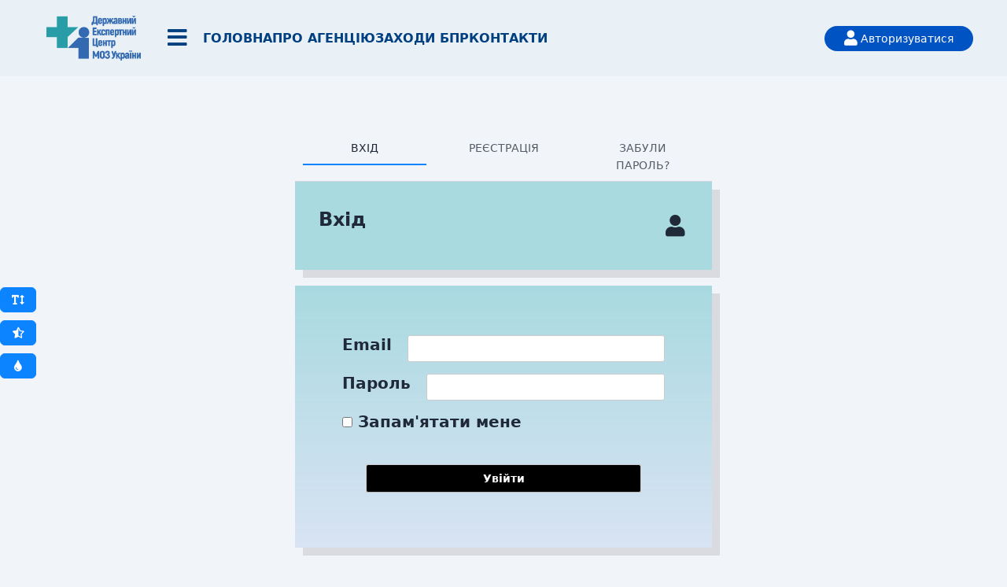

--- FILE ---
content_type: text/html; charset=UTF-8
request_url: https://bpr.dec.gov.ua/login/
body_size: 10511
content:
<!DOCTYPE html>
<html lang="ua">
<head>
    <meta charset="utf-8"/>
    <meta http-equiv="X-UA-Compatible" content="IE=edge"/>
    <meta name="viewport" content="width=device-width, initial-scale=1, shrink-to-fit=no"/>
    <meta name="keywords" content=""/>
    <meta name="description" content=""/>
    <meta name="author" content=""/>
    <title>Безперервний професійний розвиток</title>
    <link href="https://fonts.googleapis.com/css?family=Poppins:400,600,700&display=swap" rel="stylesheet">

    <title>Авторизація &#8211; Безперервний професійний розвиток</title>
<meta name='robots' content='max-image-preview:large' />
<link rel="alternate" type="application/rss+xml" title="Безперервний професійний розвиток &raquo; стрічка" href="https://bpr.dec.gov.ua/feed/" />
<link rel="alternate" type="application/rss+xml" title="Безперервний професійний розвиток &raquo; Канал коментарів" href="https://bpr.dec.gov.ua/comments/feed/" />
<link rel="alternate" title="oEmbed (JSON)" type="application/json+oembed" href="https://bpr.dec.gov.ua/wp-json/oembed/1.0/embed?url=https%3A%2F%2Fbpr.dec.gov.ua%2Flogin%2F" />
<link rel="alternate" title="oEmbed (XML)" type="text/xml+oembed" href="https://bpr.dec.gov.ua/wp-json/oembed/1.0/embed?url=https%3A%2F%2Fbpr.dec.gov.ua%2Flogin%2F&#038;format=xml" />
<style id='wp-img-auto-sizes-contain-inline-css'>
img:is([sizes=auto i],[sizes^="auto," i]){contain-intrinsic-size:3000px 1500px}
/*# sourceURL=wp-img-auto-sizes-contain-inline-css */
</style>
<style id='wp-emoji-styles-inline-css'>

	img.wp-smiley, img.emoji {
		display: inline !important;
		border: none !important;
		box-shadow: none !important;
		height: 1em !important;
		width: 1em !important;
		margin: 0 0.07em !important;
		vertical-align: -0.1em !important;
		background: none !important;
		padding: 0 !important;
	}
/*# sourceURL=wp-emoji-styles-inline-css */
</style>
<style id='wp-block-library-inline-css'>
:root{--wp-block-synced-color:#7a00df;--wp-block-synced-color--rgb:122,0,223;--wp-bound-block-color:var(--wp-block-synced-color);--wp-editor-canvas-background:#ddd;--wp-admin-theme-color:#007cba;--wp-admin-theme-color--rgb:0,124,186;--wp-admin-theme-color-darker-10:#006ba1;--wp-admin-theme-color-darker-10--rgb:0,107,160.5;--wp-admin-theme-color-darker-20:#005a87;--wp-admin-theme-color-darker-20--rgb:0,90,135;--wp-admin-border-width-focus:2px}@media (min-resolution:192dpi){:root{--wp-admin-border-width-focus:1.5px}}.wp-element-button{cursor:pointer}:root .has-very-light-gray-background-color{background-color:#eee}:root .has-very-dark-gray-background-color{background-color:#313131}:root .has-very-light-gray-color{color:#eee}:root .has-very-dark-gray-color{color:#313131}:root .has-vivid-green-cyan-to-vivid-cyan-blue-gradient-background{background:linear-gradient(135deg,#00d084,#0693e3)}:root .has-purple-crush-gradient-background{background:linear-gradient(135deg,#34e2e4,#4721fb 50%,#ab1dfe)}:root .has-hazy-dawn-gradient-background{background:linear-gradient(135deg,#faaca8,#dad0ec)}:root .has-subdued-olive-gradient-background{background:linear-gradient(135deg,#fafae1,#67a671)}:root .has-atomic-cream-gradient-background{background:linear-gradient(135deg,#fdd79a,#004a59)}:root .has-nightshade-gradient-background{background:linear-gradient(135deg,#330968,#31cdcf)}:root .has-midnight-gradient-background{background:linear-gradient(135deg,#020381,#2874fc)}:root{--wp--preset--font-size--normal:16px;--wp--preset--font-size--huge:42px}.has-regular-font-size{font-size:1em}.has-larger-font-size{font-size:2.625em}.has-normal-font-size{font-size:var(--wp--preset--font-size--normal)}.has-huge-font-size{font-size:var(--wp--preset--font-size--huge)}.has-text-align-center{text-align:center}.has-text-align-left{text-align:left}.has-text-align-right{text-align:right}.has-fit-text{white-space:nowrap!important}#end-resizable-editor-section{display:none}.aligncenter{clear:both}.items-justified-left{justify-content:flex-start}.items-justified-center{justify-content:center}.items-justified-right{justify-content:flex-end}.items-justified-space-between{justify-content:space-between}.screen-reader-text{border:0;clip-path:inset(50%);height:1px;margin:-1px;overflow:hidden;padding:0;position:absolute;width:1px;word-wrap:normal!important}.screen-reader-text:focus{background-color:#ddd;clip-path:none;color:#444;display:block;font-size:1em;height:auto;left:5px;line-height:normal;padding:15px 23px 14px;text-decoration:none;top:5px;width:auto;z-index:100000}html :where(.has-border-color){border-style:solid}html :where([style*=border-top-color]){border-top-style:solid}html :where([style*=border-right-color]){border-right-style:solid}html :where([style*=border-bottom-color]){border-bottom-style:solid}html :where([style*=border-left-color]){border-left-style:solid}html :where([style*=border-width]){border-style:solid}html :where([style*=border-top-width]){border-top-style:solid}html :where([style*=border-right-width]){border-right-style:solid}html :where([style*=border-bottom-width]){border-bottom-style:solid}html :where([style*=border-left-width]){border-left-style:solid}html :where(img[class*=wp-image-]){height:auto;max-width:100%}:where(figure){margin:0 0 1em}html :where(.is-position-sticky){--wp-admin--admin-bar--position-offset:var(--wp-admin--admin-bar--height,0px)}@media screen and (max-width:600px){html :where(.is-position-sticky){--wp-admin--admin-bar--position-offset:0px}}

/*# sourceURL=wp-block-library-inline-css */
</style><style id='global-styles-inline-css'>
:root{--wp--preset--aspect-ratio--square: 1;--wp--preset--aspect-ratio--4-3: 4/3;--wp--preset--aspect-ratio--3-4: 3/4;--wp--preset--aspect-ratio--3-2: 3/2;--wp--preset--aspect-ratio--2-3: 2/3;--wp--preset--aspect-ratio--16-9: 16/9;--wp--preset--aspect-ratio--9-16: 9/16;--wp--preset--color--black: #000000;--wp--preset--color--cyan-bluish-gray: #abb8c3;--wp--preset--color--white: #ffffff;--wp--preset--color--pale-pink: #f78da7;--wp--preset--color--vivid-red: #cf2e2e;--wp--preset--color--luminous-vivid-orange: #ff6900;--wp--preset--color--luminous-vivid-amber: #fcb900;--wp--preset--color--light-green-cyan: #7bdcb5;--wp--preset--color--vivid-green-cyan: #00d084;--wp--preset--color--pale-cyan-blue: #8ed1fc;--wp--preset--color--vivid-cyan-blue: #0693e3;--wp--preset--color--vivid-purple: #9b51e0;--wp--preset--gradient--vivid-cyan-blue-to-vivid-purple: linear-gradient(135deg,rgb(6,147,227) 0%,rgb(155,81,224) 100%);--wp--preset--gradient--light-green-cyan-to-vivid-green-cyan: linear-gradient(135deg,rgb(122,220,180) 0%,rgb(0,208,130) 100%);--wp--preset--gradient--luminous-vivid-amber-to-luminous-vivid-orange: linear-gradient(135deg,rgb(252,185,0) 0%,rgb(255,105,0) 100%);--wp--preset--gradient--luminous-vivid-orange-to-vivid-red: linear-gradient(135deg,rgb(255,105,0) 0%,rgb(207,46,46) 100%);--wp--preset--gradient--very-light-gray-to-cyan-bluish-gray: linear-gradient(135deg,rgb(238,238,238) 0%,rgb(169,184,195) 100%);--wp--preset--gradient--cool-to-warm-spectrum: linear-gradient(135deg,rgb(74,234,220) 0%,rgb(151,120,209) 20%,rgb(207,42,186) 40%,rgb(238,44,130) 60%,rgb(251,105,98) 80%,rgb(254,248,76) 100%);--wp--preset--gradient--blush-light-purple: linear-gradient(135deg,rgb(255,206,236) 0%,rgb(152,150,240) 100%);--wp--preset--gradient--blush-bordeaux: linear-gradient(135deg,rgb(254,205,165) 0%,rgb(254,45,45) 50%,rgb(107,0,62) 100%);--wp--preset--gradient--luminous-dusk: linear-gradient(135deg,rgb(255,203,112) 0%,rgb(199,81,192) 50%,rgb(65,88,208) 100%);--wp--preset--gradient--pale-ocean: linear-gradient(135deg,rgb(255,245,203) 0%,rgb(182,227,212) 50%,rgb(51,167,181) 100%);--wp--preset--gradient--electric-grass: linear-gradient(135deg,rgb(202,248,128) 0%,rgb(113,206,126) 100%);--wp--preset--gradient--midnight: linear-gradient(135deg,rgb(2,3,129) 0%,rgb(40,116,252) 100%);--wp--preset--font-size--small: 13px;--wp--preset--font-size--medium: 20px;--wp--preset--font-size--large: 36px;--wp--preset--font-size--x-large: 42px;--wp--preset--spacing--20: 0.44rem;--wp--preset--spacing--30: 0.67rem;--wp--preset--spacing--40: 1rem;--wp--preset--spacing--50: 1.5rem;--wp--preset--spacing--60: 2.25rem;--wp--preset--spacing--70: 3.38rem;--wp--preset--spacing--80: 5.06rem;--wp--preset--shadow--natural: 6px 6px 9px rgba(0, 0, 0, 0.2);--wp--preset--shadow--deep: 12px 12px 50px rgba(0, 0, 0, 0.4);--wp--preset--shadow--sharp: 6px 6px 0px rgba(0, 0, 0, 0.2);--wp--preset--shadow--outlined: 6px 6px 0px -3px rgb(255, 255, 255), 6px 6px rgb(0, 0, 0);--wp--preset--shadow--crisp: 6px 6px 0px rgb(0, 0, 0);}:where(.is-layout-flex){gap: 0.5em;}:where(.is-layout-grid){gap: 0.5em;}body .is-layout-flex{display: flex;}.is-layout-flex{flex-wrap: wrap;align-items: center;}.is-layout-flex > :is(*, div){margin: 0;}body .is-layout-grid{display: grid;}.is-layout-grid > :is(*, div){margin: 0;}:where(.wp-block-columns.is-layout-flex){gap: 2em;}:where(.wp-block-columns.is-layout-grid){gap: 2em;}:where(.wp-block-post-template.is-layout-flex){gap: 1.25em;}:where(.wp-block-post-template.is-layout-grid){gap: 1.25em;}.has-black-color{color: var(--wp--preset--color--black) !important;}.has-cyan-bluish-gray-color{color: var(--wp--preset--color--cyan-bluish-gray) !important;}.has-white-color{color: var(--wp--preset--color--white) !important;}.has-pale-pink-color{color: var(--wp--preset--color--pale-pink) !important;}.has-vivid-red-color{color: var(--wp--preset--color--vivid-red) !important;}.has-luminous-vivid-orange-color{color: var(--wp--preset--color--luminous-vivid-orange) !important;}.has-luminous-vivid-amber-color{color: var(--wp--preset--color--luminous-vivid-amber) !important;}.has-light-green-cyan-color{color: var(--wp--preset--color--light-green-cyan) !important;}.has-vivid-green-cyan-color{color: var(--wp--preset--color--vivid-green-cyan) !important;}.has-pale-cyan-blue-color{color: var(--wp--preset--color--pale-cyan-blue) !important;}.has-vivid-cyan-blue-color{color: var(--wp--preset--color--vivid-cyan-blue) !important;}.has-vivid-purple-color{color: var(--wp--preset--color--vivid-purple) !important;}.has-black-background-color{background-color: var(--wp--preset--color--black) !important;}.has-cyan-bluish-gray-background-color{background-color: var(--wp--preset--color--cyan-bluish-gray) !important;}.has-white-background-color{background-color: var(--wp--preset--color--white) !important;}.has-pale-pink-background-color{background-color: var(--wp--preset--color--pale-pink) !important;}.has-vivid-red-background-color{background-color: var(--wp--preset--color--vivid-red) !important;}.has-luminous-vivid-orange-background-color{background-color: var(--wp--preset--color--luminous-vivid-orange) !important;}.has-luminous-vivid-amber-background-color{background-color: var(--wp--preset--color--luminous-vivid-amber) !important;}.has-light-green-cyan-background-color{background-color: var(--wp--preset--color--light-green-cyan) !important;}.has-vivid-green-cyan-background-color{background-color: var(--wp--preset--color--vivid-green-cyan) !important;}.has-pale-cyan-blue-background-color{background-color: var(--wp--preset--color--pale-cyan-blue) !important;}.has-vivid-cyan-blue-background-color{background-color: var(--wp--preset--color--vivid-cyan-blue) !important;}.has-vivid-purple-background-color{background-color: var(--wp--preset--color--vivid-purple) !important;}.has-black-border-color{border-color: var(--wp--preset--color--black) !important;}.has-cyan-bluish-gray-border-color{border-color: var(--wp--preset--color--cyan-bluish-gray) !important;}.has-white-border-color{border-color: var(--wp--preset--color--white) !important;}.has-pale-pink-border-color{border-color: var(--wp--preset--color--pale-pink) !important;}.has-vivid-red-border-color{border-color: var(--wp--preset--color--vivid-red) !important;}.has-luminous-vivid-orange-border-color{border-color: var(--wp--preset--color--luminous-vivid-orange) !important;}.has-luminous-vivid-amber-border-color{border-color: var(--wp--preset--color--luminous-vivid-amber) !important;}.has-light-green-cyan-border-color{border-color: var(--wp--preset--color--light-green-cyan) !important;}.has-vivid-green-cyan-border-color{border-color: var(--wp--preset--color--vivid-green-cyan) !important;}.has-pale-cyan-blue-border-color{border-color: var(--wp--preset--color--pale-cyan-blue) !important;}.has-vivid-cyan-blue-border-color{border-color: var(--wp--preset--color--vivid-cyan-blue) !important;}.has-vivid-purple-border-color{border-color: var(--wp--preset--color--vivid-purple) !important;}.has-vivid-cyan-blue-to-vivid-purple-gradient-background{background: var(--wp--preset--gradient--vivid-cyan-blue-to-vivid-purple) !important;}.has-light-green-cyan-to-vivid-green-cyan-gradient-background{background: var(--wp--preset--gradient--light-green-cyan-to-vivid-green-cyan) !important;}.has-luminous-vivid-amber-to-luminous-vivid-orange-gradient-background{background: var(--wp--preset--gradient--luminous-vivid-amber-to-luminous-vivid-orange) !important;}.has-luminous-vivid-orange-to-vivid-red-gradient-background{background: var(--wp--preset--gradient--luminous-vivid-orange-to-vivid-red) !important;}.has-very-light-gray-to-cyan-bluish-gray-gradient-background{background: var(--wp--preset--gradient--very-light-gray-to-cyan-bluish-gray) !important;}.has-cool-to-warm-spectrum-gradient-background{background: var(--wp--preset--gradient--cool-to-warm-spectrum) !important;}.has-blush-light-purple-gradient-background{background: var(--wp--preset--gradient--blush-light-purple) !important;}.has-blush-bordeaux-gradient-background{background: var(--wp--preset--gradient--blush-bordeaux) !important;}.has-luminous-dusk-gradient-background{background: var(--wp--preset--gradient--luminous-dusk) !important;}.has-pale-ocean-gradient-background{background: var(--wp--preset--gradient--pale-ocean) !important;}.has-electric-grass-gradient-background{background: var(--wp--preset--gradient--electric-grass) !important;}.has-midnight-gradient-background{background: var(--wp--preset--gradient--midnight) !important;}.has-small-font-size{font-size: var(--wp--preset--font-size--small) !important;}.has-medium-font-size{font-size: var(--wp--preset--font-size--medium) !important;}.has-large-font-size{font-size: var(--wp--preset--font-size--large) !important;}.has-x-large-font-size{font-size: var(--wp--preset--font-size--x-large) !important;}
/*# sourceURL=global-styles-inline-css */
</style>

<style id='classic-theme-styles-inline-css'>
/*! This file is auto-generated */
.wp-block-button__link{color:#fff;background-color:#32373c;border-radius:9999px;box-shadow:none;text-decoration:none;padding:calc(.667em + 2px) calc(1.333em + 2px);font-size:1.125em}.wp-block-file__button{background:#32373c;color:#fff;text-decoration:none}
/*# sourceURL=/wp-includes/css/classic-themes.min.css */
</style>
<link rel='stylesheet' id='bpr-style-css' href='https://bpr.dec.gov.ua/wp-content/themes/bpr/style.css?ver=1.0' media='all' />
<link rel='stylesheet' id='carousel-style-css' href='https://bpr.dec.gov.ua/wp-content/themes/bpr/assets/css/carousel.css?ver=1.0' media='all' />
<link rel='stylesheet' id='style-css' href='https://bpr.dec.gov.ua/wp-content/themes/bpr/assets/css/style.css?ver=1.0' media='all' />
<link rel='stylesheet' id='responsive-style-css' href='https://bpr.dec.gov.ua/wp-content/themes/bpr/assets/css/responsive.css?ver=1.0' media='all' />
<link rel='stylesheet' id='bootstrap-style-css' href='https://bpr.dec.gov.ua/wp-content/themes/bpr/assets/css/bootstrap.css?ver=1.0' media='all' />
<link rel='stylesheet' id='font-awesome-css' href='https://bpr.dec.gov.ua/wp-content/themes/bpr/assets/css/font-awesome.css?ver=1.0' media='all' />
<link rel='stylesheet' id='font-awesome-solid-css' href='https://bpr.dec.gov.ua/wp-content/themes/bpr/assets/css/solid.min.css?ver=1.0' media='all' />
<link rel='stylesheet' id='font-awesome-all-css' href='https://bpr.dec.gov.ua/wp-content/themes/bpr/assets/css/all.min.css?ver=1.0' media='all' />
<link rel='stylesheet' id='limitless-styles-css' href='https://bpr.dec.gov.ua/wp-content/themes/bpr/assets/css/limitless_style_assets/all.min.css?ver=1.0' media='all' />
<link rel='stylesheet' id='sticky-notes-css' href='https://bpr.dec.gov.ua/wp-content/themes/bpr/assets/css/ListWithStickyNotes.css?ver=1.0' media='all' />
<link rel='stylesheet' id='flip-card-css' href='https://bpr.dec.gov.ua/wp-content/themes/bpr/assets/css/flipping-card.css?ver=1.0' media='all' />
<link rel='stylesheet' id='slick-css' href='https://bpr.dec.gov.ua/wp-content/themes/bpr/assets/css/slick/slick.css?ver=1.0' media='all' />
<link rel='stylesheet' id='mode-toggler-css' href='https://bpr.dec.gov.ua/wp-content/themes/bpr/assets/css/mode-toggler.css?ver=1.0' media='all' />
<script src="https://bpr.dec.gov.ua/wp-content/themes/bpr/js/jquery-3.7.1.min.js?ver=6.9" id="jquery-js"></script>
<script src="https://bpr.dec.gov.ua/wp-content/themes/bpr/js/jquery.validate.min.js?ver=6.9" id="validate-js"></script>
<script src="https://bpr.dec.gov.ua/wp-content/themes/bpr/js/navigation.js?ver=6.9" id="bpr-navigation-js"></script>
<script src="https://bpr.dec.gov.ua/wp-content/themes/bpr/js/script.js?ver=6.9" id="script-js"></script>
<script src="https://bpr.dec.gov.ua/wp-content/themes/bpr/js/form-validation.js?ver=6.9" id="validation-js"></script>
<script src="https://bpr.dec.gov.ua/wp-content/themes/bpr/js/tabsTogglerScript.js?ver=6.9" id="tabsToggle-js"></script>
<script src="https://bpr.dec.gov.ua/wp-content/themes/bpr/js/hidding-test-button.js?ver=6.9" id="hidden_button-js"></script>
<script src="https://bpr.dec.gov.ua/wp-content/themes/bpr/js/slick.min.js?ver=6.9" id="slick-js"></script>
<script src="https://bpr.dec.gov.ua/wp-content/themes/bpr/js/view-mode-toggler.js?ver=6.9" id="toggler-js"></script>
<script src="https://bpr.dec.gov.ua/wp-content/themes/bpr/js/limitless_js_assets/bootstrap.bundle.min.js?ver=6.9" id="limitless-bootstrap-bundle-js"></script>
<script src="https://bpr.dec.gov.ua/wp-content/themes/bpr/js/limitless_js_assets/main.min.js?ver=6.9" id="limitless-main-js"></script>
<script src="https://bpr.dec.gov.ua/wp-content/themes/bpr/js/limitless_js_assets/app.js?ver=6.9" id="limitless-app-js"></script>
<script src="https://bpr.dec.gov.ua/wp-content/themes/bpr/js/select2.min.js?ver=6.9" id="select2-js"></script>
<link rel="https://api.w.org/" href="https://bpr.dec.gov.ua/wp-json/" /><link rel="alternate" title="JSON" type="application/json" href="https://bpr.dec.gov.ua/wp-json/wp/v2/pages/215" /><link rel="EditURI" type="application/rsd+xml" title="RSD" href="https://bpr.dec.gov.ua/xmlrpc.php?rsd" />
<meta name="generator" content="WordPress 6.9" />
<link rel="canonical" href="https://bpr.dec.gov.ua/login/" />
<link rel='shortlink' href='https://bpr.dec.gov.ua/?p=215' />
</head>
<body>
<div class=" view-mode-toggler flex-column">
    <button type="button" class="btn btn-primary my-1 w-100 viewModeToggler" data-content="Збільшити текст"
            data-view-mode="text-sizing"><i class="fa fa-text-height"></i></button>
    <button type="button" class="btn btn-primary my-1 w-100 viewModeToggler" data-content="Змінити на чорно-білий"
            data-view-mode='dark-mode'><i class="fas fa-star-half-alt"></i></button>
    <button type="button" class="btn btn-primary my-1 w-100 viewModeToggler" data-content="Змінити на синій"
            data-view-mode='blue-mode'><i class="fa fa-tint" aria-hidden="true"></i></button>
</div>

<div class="hero_area">
    <header class="header_section">
        <div class="container navbarContainer d-flex" >

            <div class="logo col-lg-2 pr-0 d-flex justify-content-center">
                <a class="navbar-brand" href="https://bpr.dec.gov.ua">
                    <picture>
                        <source media="(max-width:540px"
                                srcset="https://bpr.dec.gov.ua/wp-content/themes/bpr/assets/images/logotip.png" alt="logoImage">
                        <img src="https://bpr.dec.gov.ua/wp-content/themes/bpr/assets/images/logo.png" alt="logoImage" class="h-100">
                    </picture>
                </a>
            </div>
            <nav class="navbar navbar-expand-lg custom_nav-container col-lg-8 px-0 py-3 bg-transparent">
                <button class="navbar-toggler" type="button" data-bs-toggle="collapse"
                        data-bs-target="#navbarSupportedContent" aria-controls="navbarSupportedContent"
                        aria-expanded="false" aria-label="Toggle navigation">
                    <span class="s-1"> </span>
                    <span class="s-2"> </span>
                    <span class="s-3"> </span>
                </button>

                <div class="collapse navbar-collapse w-100 align-items-center" id="navbarSupportedContent">
                    <div class="d-flex flex-lg-row align-items-center justify-content-between w-100 main-bar">
                        <div class="nav-menu d-flex">
                            <div class="btn-group nav-burger me-3">
                                <a href="#" class="dropdown-toggle" data-bs-toggle="dropdown" aria-expanded="true">
                                    <i class="fa fa-bars fa-2x"></i>
                                </a>
                                <div class="dropdown-menu px-3 pl-0 w-100 border-0" data-popper-placement="bottom-start"
                                     style="position: absolute; inset: 0px auto auto -100%; margin: 0px; transform: translate(0px, 42px);">
                                    <ul id="dropdown-menu" class="dropdown-nav nav w-100 mx-2 text-primary flex-column text-uppercase font-weight-bold"><li id="menu-item-410" class="menu-item menu-item-type-post_type menu-item-object-page menu-item-410"><a href="https://bpr.dec.gov.ua/normatyvno-pravovi-akty/">Нормативно-правові акти</a></li>
<li id="menu-item-422" class="menu-item menu-item-type-post_type menu-item-object-page menu-item-422"><a href="https://bpr.dec.gov.ua/nash-sertyfikat/">Наш сертифікат</a></li>
<li id="menu-item-421" class="menu-item menu-item-type-post_type menu-item-object-page menu-item-421"><a href="https://bpr.dec.gov.ua/zmi-pro-nas/">ЗМІ про нас</a></li>
<li id="menu-item-420" class="menu-item menu-item-type-post_type menu-item-object-page menu-item-420"><a href="https://bpr.dec.gov.ua/faq/">FAQ</a></li>
<li id="menu-item-419" class="menu-item menu-item-type-post_type menu-item-object-page menu-item-419"><a href="https://bpr.dec.gov.ua/galereya/">Галерея</a></li>
<li id="menu-item-531" class="menu-item menu-item-type-post_type menu-item-object-page menu-item-531"><a href="https://bpr.dec.gov.ua/speakers/">Наші спікери</a></li>
</ul>                                </div>
                            </div>
                            <ul id="main-menu" class="navbar-nav justify-content-around align-items-center w-100 gap-4"><div id="submenu-block"></div><li id="menu-item-409" class="menu-item menu-item-type-custom menu-item-object-custom menu-item-409"><a href="/">Головна</a></li>
<li id="menu-item-426" class="menu-item menu-item-type-post_type menu-item-object-page menu-item-426"><a href="https://bpr.dec.gov.ua/pro-agencziyu/">Про Агенцію</a></li>
<li id="menu-item-17" class="menu-item menu-item-type-post_type menu-item-object-page menu-item-17"><a href="https://bpr.dec.gov.ua/events/">Заходи БПР</a></li>
<li id="menu-item-18" class="menu-item menu-item-type-post_type menu-item-object-page menu-item-18"><a href="https://bpr.dec.gov.ua/contacts/">Контакти</a></li>
</ul>                        </div>

                        <div class="authContainer">
                                                            <a href="https://bpr.dec.gov.ua/login/" class="userAuth">
                                    <i class="mr-1 fa fa-user mr-1"></i><span>Авторизуватися</span>
                                </a>
                                                    </div>
                    </div>
                </div>
            </nav>

            <script type="text/javascript">
                jQuery(document).ready(function($) {
                    function mergeMenus() {
                        if (window.innerWidth <= 540) {
                            $('#dropdown-menu li').appendTo('#submenu-block');
                            $('.nav-burger').css('display', 'none');
                        } else if (window.innerWidth >= 1024) {
                            $('#submenu-block li').appendTo('#dropdown-menu');
                            $('.nav-burger').css('display', 'block');
                        }
                    }

                    function debounce(func, wait) {
                        let timeout;
                        return function() {
                            clearTimeout(timeout);
                            timeout = setTimeout(func, wait);
                        };
                    }

                    mergeMenus();

                    $(window).resize(debounce(function() {
                        mergeMenus();
                    }, 200));
                });
            </script>


        </div>
    </header>

</div>
 </div>
    </div>    <div class="container my-5">
        <div class="log-lg-8 d-flex justify-content-center align-items-center">
            <div class="col-lg-6 d-flex justify-content-center align-items-center flex-column">
                <ul class="nav nav-tabs nav-tabs-underline nav-justified m-0 w-100" role="tablist">
                    <li class="nav-item" role="presentation">
                        <a href="#js-tab1" class="border-0 nav-link active" data-bs-toggle="tab" aria-selected="true"
                           role="tab">
                            Вхід
                        </a>
                    </li>
                    <li class="nav-item" role="presentation">
                        <a href="#js-tab2" class="border-0 nav-link" data-bs-toggle="tab" aria-selected="true"
                           role="tab">
                            Реєстрація
                        </a>
                    </li>
                    <li class="nav-item" role="presentation">
                        <a href="#js-tab3" class="border-0 nav-link" data-bs-toggle="tab" aria-selected="true"
                           role="tab">
                            Забули пароль?
                        </a>
                    </li>
                </ul>
                <div class="tab-content w-100">
                    <div class="tab-pane active show" id="js-tab1" role="tabpanel">
                        <div class="form_container">
                            <div class="form_header d-flex justify-content-between align-items-center w-100 mb-3 ">
                <h2>Вхід</h2>
                <i class="mr-1 fa fa-user mr-1 fa-2x"></i>
            </div><div class="registerform p-5"><form name="loginform" id="loginform" action="https://bpr.dec.gov.ua/wp-login.php" method="post"><p class="login-username">
				<label for="user_login">Email</label>
				<input type="text" name="log" id="user_login" autocomplete="username" class="input" value="" size="20" />
			</p><p class="login-password">
				<label for="user_pass">Пароль</label>
				<input type="password" name="pwd" id="user_pass" autocomplete="current-password" spellcheck="false" class="input" value="" size="20" />
			</p><p class="login-remember"><label><input name="rememberme" type="checkbox" id="rememberme" value="forever" /> Запам&#039;ятати мене</label></p><p class="login-submit">
				<input type="submit" name="wp-submit" id="wp-submit" class="button button-primary" value="Увійти" />
				<input type="hidden" name="redirect_to" value="https://bpr.dec.gov.ua/personalnyj-kabinet/" />
			</p></form></div><script type="text/javascript">
            document.addEventListener("DOMContentLoaded", function() {
                var submitButton = document.querySelector("#loginform #wp-submit");
                if (submitButton) {
                    submitButton.classList.add("auth-btn");
                }
            });
        </script>                        </div>
                    </div>
                    <div class="tab-pane" id="js-tab2" role="tabpanel">
                        <div class="form_container">
                            <div class='form_header d-flex justify-content-between align-items-center w-100 mb-3'><h2>Реєстрація</h2><i class='mr-1 fa fa-user mr-1 fa-2x'></i></div><div class='registerform'><form id="registerform" method="post"><input type="hidden" id="user_registration_nonce" name="user_registration_nonce" value="d18e710cc8" /><input type="hidden" name="_wp_http_referer" value="/login/" /><p><label for='last_name'>Прізвище</label><input type='text' name='register_last_name' id='last_name' class='input' value='' size='20' required/></p><p><label for='first_name'>Ім&#039;я</label><input type='text' name='register_first_name' id='first_name' class='input' value='' size='20' required/></p><p><label for='middle_name'>По-батькові</label><input type='text' name='register_middle_name' id='middle_name' class='input' value='' size='20' required/></p><p><label for='user_email'>Email</label><input type='email' name='register_user_email' id='user_email' class='input' value='' size='20' required/></p><p><label for='user_pass'>Пароль</label><input type='password' name='register_user_pass' id='user_pass' class='input' value='' size='20' required/></p><p><input type="submit" name="register_submit" id="register_submit" class="auth-btn" value="Зареєструватися" /></p></form></div>                        </div>
                    </div>
                    <div class="tab-pane" id="js-tab3" role="tabpanel">
                        <div class="form_container">
                            <div class="form_header d-flex justify-content-between align-items-center w-100 mb-3">
                <h2>Відновлення паролю</h2>
                <i class="mr-1 fa fa-lock mr-1 fa-2x"></i>
            </div>
            <div class="registerform p-5"><form method="POST" action="https://bpr.dec.gov.ua/wp-admin/admin-ajax.php" id="recovery-form">
        <input type="hidden" name="action" value="custom_password_recovery">
        <input type="hidden" id="security" name="security" value="a4e1109316" /><input type="hidden" name="_wp_http_referer" value="/login/" />
        
        <div class="form-group mb-4">
            <label for="recovery_email" class="form-label fw-semibold mb-2 d-block">Email адреса</label>
            <input type="email" class="form-control form-control-lg pl-2" id="recovery_email" name="recovery_email" 
                   required placeholder="example@mail.com" style="border-radius: 0.375rem;">
        </div>
        
        <button type="submit" class="btn btn-primary w-100 btn-lg fw-semibold mb-3 auth-btn" style="border-radius: 0.375rem;">
            Отримати посилання
        </button>
    </form>
    
    <div class="alert alert-info alert-dismissible fade show" role="alert" style="border-radius: 0.375rem;">
        <small class="text-muted">
            На вказаний email буде відправлено посилання для створення нового паролю. 
            Перевірте папку "Спам", якщо не знайдете листа.
        </small>
        <button type="button" class="btn-close" data-bs-dismiss="alert" aria-label="Close"></button>
    </div></div>                        </div>
                    </div>
                    <div class="mt-3">
                        <a href="https://bpr.dec.gov.ua/povidomlennya-pro-obrobku-personalnyh-danyh/" class="text-dark text-decoration-none small">Повідомлення про обробку персональних даних</a>
                    </div>
                </div>
            </div>
        </div>
    </div>
<footer class=" footer_section">
        <section id="contacts" class="info_section ">
            <div class="info_contact ">
                <div class="contactBlocks d-flex justify-content-between">

                    <div class="agencyContacts col-md-6 flex-column">
                        <div class="mb-2">
                            <span>  Агенція методологічної та науково-практичної роботи ДП "Державний експертний центр МОЗ України"  </span>
                        </div>
                        <a href="tel:044-202-17-00">
                            <i class="fa fa-phone"></i>
                            <span>
                                044-202-17-00                            </span>
                        </a>
                        <a href="mailto:bpr@dec.gov.ua">
                            <i class="fa fa-envelope"></i>
                            <span>
                                bpr@dec.gov.ua                            </span>
                        </a>
                    </div>

                    <div class="col-md-6 locate flex-column">
                        <div class="contactItem">
                            <h6>Адреса підприємства:</h6>
                            <p>03057, м. Київ, вул. Сім’ї Бродських, 10 (вул. Смоленська, 10)</p>
                            <b><i class="fa fa-phone"></i> +38(044)202-17-00 </i></b>
                        </div>
                        <div class="contactItem">
                            <h6>Сервісний центр:</h6>
                            <b><i class="fa fa-phone"></i> +38(044)202-17-05 </b>
                        </div>
                        <div class="contactItem">
                            <h6>Бухгалтерія</h6>
                            <b><i class="fa fa-phone"></i> +38(044)202-17-06 </b>
                            <p><i class="fa fa-envelope"></i> dec@dec.gov.ua </p>
                        </div>
                    </div>
                </div>
            </div>
    </section>
</footer>

<script type="speculationrules">
{"prefetch":[{"source":"document","where":{"and":[{"href_matches":"/*"},{"not":{"href_matches":["/wp-*.php","/wp-admin/*","/wp-content/uploads/*","/wp-content/*","/wp-content/plugins/*","/wp-content/themes/bpr/*","/*\\?(.+)"]}},{"not":{"selector_matches":"a[rel~=\"nofollow\"]"}},{"not":{"selector_matches":".no-prefetch, .no-prefetch a"}}]},"eagerness":"conservative"}]}
</script>
<script src="https://bpr.dec.gov.ua/wp-content/themes/bpr/js/limitless_js_assets/demo_configurator.js?ver=5.1.1" id="limitless-demo-js"></script>
<script id="wp-emoji-settings" type="application/json">
{"baseUrl":"https://s.w.org/images/core/emoji/17.0.2/72x72/","ext":".png","svgUrl":"https://s.w.org/images/core/emoji/17.0.2/svg/","svgExt":".svg","source":{"concatemoji":"https://bpr.dec.gov.ua/wp-includes/js/wp-emoji-release.min.js?ver=6.9"}}
</script>
<script type="module">
/*! This file is auto-generated */
const a=JSON.parse(document.getElementById("wp-emoji-settings").textContent),o=(window._wpemojiSettings=a,"wpEmojiSettingsSupports"),s=["flag","emoji"];function i(e){try{var t={supportTests:e,timestamp:(new Date).valueOf()};sessionStorage.setItem(o,JSON.stringify(t))}catch(e){}}function c(e,t,n){e.clearRect(0,0,e.canvas.width,e.canvas.height),e.fillText(t,0,0);t=new Uint32Array(e.getImageData(0,0,e.canvas.width,e.canvas.height).data);e.clearRect(0,0,e.canvas.width,e.canvas.height),e.fillText(n,0,0);const a=new Uint32Array(e.getImageData(0,0,e.canvas.width,e.canvas.height).data);return t.every((e,t)=>e===a[t])}function p(e,t){e.clearRect(0,0,e.canvas.width,e.canvas.height),e.fillText(t,0,0);var n=e.getImageData(16,16,1,1);for(let e=0;e<n.data.length;e++)if(0!==n.data[e])return!1;return!0}function u(e,t,n,a){switch(t){case"flag":return n(e,"\ud83c\udff3\ufe0f\u200d\u26a7\ufe0f","\ud83c\udff3\ufe0f\u200b\u26a7\ufe0f")?!1:!n(e,"\ud83c\udde8\ud83c\uddf6","\ud83c\udde8\u200b\ud83c\uddf6")&&!n(e,"\ud83c\udff4\udb40\udc67\udb40\udc62\udb40\udc65\udb40\udc6e\udb40\udc67\udb40\udc7f","\ud83c\udff4\u200b\udb40\udc67\u200b\udb40\udc62\u200b\udb40\udc65\u200b\udb40\udc6e\u200b\udb40\udc67\u200b\udb40\udc7f");case"emoji":return!a(e,"\ud83e\u1fac8")}return!1}function f(e,t,n,a){let r;const o=(r="undefined"!=typeof WorkerGlobalScope&&self instanceof WorkerGlobalScope?new OffscreenCanvas(300,150):document.createElement("canvas")).getContext("2d",{willReadFrequently:!0}),s=(o.textBaseline="top",o.font="600 32px Arial",{});return e.forEach(e=>{s[e]=t(o,e,n,a)}),s}function r(e){var t=document.createElement("script");t.src=e,t.defer=!0,document.head.appendChild(t)}a.supports={everything:!0,everythingExceptFlag:!0},new Promise(t=>{let n=function(){try{var e=JSON.parse(sessionStorage.getItem(o));if("object"==typeof e&&"number"==typeof e.timestamp&&(new Date).valueOf()<e.timestamp+604800&&"object"==typeof e.supportTests)return e.supportTests}catch(e){}return null}();if(!n){if("undefined"!=typeof Worker&&"undefined"!=typeof OffscreenCanvas&&"undefined"!=typeof URL&&URL.createObjectURL&&"undefined"!=typeof Blob)try{var e="postMessage("+f.toString()+"("+[JSON.stringify(s),u.toString(),c.toString(),p.toString()].join(",")+"));",a=new Blob([e],{type:"text/javascript"});const r=new Worker(URL.createObjectURL(a),{name:"wpTestEmojiSupports"});return void(r.onmessage=e=>{i(n=e.data),r.terminate(),t(n)})}catch(e){}i(n=f(s,u,c,p))}t(n)}).then(e=>{for(const n in e)a.supports[n]=e[n],a.supports.everything=a.supports.everything&&a.supports[n],"flag"!==n&&(a.supports.everythingExceptFlag=a.supports.everythingExceptFlag&&a.supports[n]);var t;a.supports.everythingExceptFlag=a.supports.everythingExceptFlag&&!a.supports.flag,a.supports.everything||((t=a.source||{}).concatemoji?r(t.concatemoji):t.wpemoji&&t.twemoji&&(r(t.twemoji),r(t.wpemoji)))});
//# sourceURL=https://bpr.dec.gov.ua/wp-includes/js/wp-emoji-loader.min.js
</script>
</body>

</html>

--- FILE ---
content_type: text/css
request_url: https://bpr.dec.gov.ua/wp-content/themes/bpr/assets/css/style.css?ver=1.0
body_size: 12277
content:
/*html {
    margin-top: 0 !important;
    padding: 0;
    box-sizing: border-box;
}*/
body {
    font-family: "Poppins", sans-serif;
    color: #0c0c0c;
    background-color: #ffffff;
    display: flex;
    flex-direction: column;
    justify-content: space-between;
    min-height: 100%;
    overflow: auto !important;
}

.nav-item a:visited {
    color: inherit !important;
    text-decoration: none;
}

.layout_padding {
    padding: 90px 0px;
}

.layout_padding2 {
    padding-top: 45px;
    padding-bottom: 45px;
}

.layout_padding2-top {
    padding-top: 45px;
}

.layout_padding2-bottom {
    padding-bottom: 45px;
}

.layout_padding-top {
    padding-top: 90px;
}

.layout_padding-bottom {
    padding-bottom: 90px;
}

.heading_container {
    display: -webkit-box;
    display: -ms-flexbox;
    display: flex;
    -webkit-box-pack: start;
    -ms-flex-pack: start;
    justify-content: flex-start;
    -webkit-box-align: center;
    -ms-flex-align: center;
    align-items: center;
    text-align: center;
}
.respondBody{
    height:auto;
    overflow-y:scroll;
}
.heading_container h2 {
    position: relative;
    font-weight: bold;
    font-size: 2rem;
    color: #004080;
}

.heading_container h2::after {
    content: '';
    display: block;
    width: 150%;
    height: 2px;
    background-color: #004080;
    position: absolute;
    left: -25%;
    bottom: -20px;
}

.heading_container img {
    width: 30px;
}

.benefits_section {
    background: linear-gradient(100deg,  transparent 50%, rgba(0, 86, 194, .5) 50%);
}

/*header section*/
.hero_area {
    position: sticky;
    top: 0;
    z-index: 10;
    display: -webkit-box;
    display: -ms-flexbox;
    display: flex;
    -webkit-box-orient: vertical;
    -webkit-box-direction: normal;
    -ms-flex-direction: column;
    flex-direction: column;
    background-color: #f8fcfc;
}

.sub_page .hero_area {
    height: auto;
}

.header_section .container {
    padding: 0;
}

.header_section .nav_container {
    margin: 0 auto;
}

.nav-item {
    margin: 10px 0;
    text-align: center;
    text-transform: uppercase;
    padding: 0 10px;
}


.navbarContainer {
    align-items:center;
    background-color: #E9F1F6;

    max-width: 100% !important;
}

.dropdown-nav li {
    padding: 10px 0;
}

.dropdown-nav li a {
    color: #004080;
}

.btn,
.btn:focus {
    outline: none !important;
    -webkit-box-shadow: none;
    box-shadow: none;
}

.navbar-brand {
    max-width: 150px;
    display: -webkit-box;
    display: -ms-flexbox;
    display: flex;
    -webkit-box-align: center;
    -ms-flex-align: center;
    align-items: center;
}

.navbar-brand img {
    width: 120px;
    margin:20px;

}

.navbar-brand span {
    font-size: 22px;
    font-weight: 700;
    color: #4b208c;
}

.custom_nav-container {
    z-index: 99999;
}

.navbar-expand-lg .navbar-collapse {
    -webkit-box-align: end;
    -ms-flex-align: end;
    align-items: flex-end;
}

.custom_nav-container .navbar-toggler {
    outline: none;
}

.custom_nav-container .navbar-toggler {
    padding: 0;
    width: 37px;
    height: 42px;
}

.custom_nav-container .navbar-toggler span {
    display: block;
    width: 35px;
    height: 4px;
    background-color: #000;
    margin: 7px 0;
    -webkit-transition: all .3s;
    transition: all .3s;
}

.custom_nav-container .navbar-toggler[aria-expanded="true"] .s-1 {
    -webkit-transform: rotate(45deg);
    transform: rotate(45deg);
    margin: 0;
    margin-bottom: -4px;
}

.custom_nav-container .navbar-toggler[aria-expanded="true"] .s-2 {
    display: none;
}

.custom_nav-container .navbar-toggler[aria-expanded="true"] .s-3 {
    -webkit-transform: rotate(-45deg);
    transform: rotate(-45deg);
    margin: 0;
    margin-top: -4px;
}

.custom_nav-container .navbar-toggler[aria-expanded="false"] .s-1,
.custom_nav-container .navbar-toggler[aria-expanded="false"] .s-2,
.custom_nav-container .navbar-toggler[aria-expanded="false"] .s-3 {
    -webkit-transform: none;
    transform: none;
}

.navbar {
    width: 100%;
    display: flex;
    justify-content: space-between;
    align-items: center;
    padding: 10px 150px !important;
}

.userAuth {
    width: 100%;
    max-width: 150px;
    color: #fff;
    font-weight: bold;
    background-color: rgba(0, 83, 194, 1);
    padding: 5px 25px;
    border: 0;
    outline: 0;
    border-radius: 35px;
    text-wrap: none;
}

.userAuth i {
    font-size: 1.2rem;

}

.userAuth:hover {
    background-color: rgba(0, 83, 194, .9);
    cursor: pointer;
}

.feedback {
    bottom: 50px;
    right: 50px;
    z-index: 5;
}

.feedback button {
    max-height: 70px;
    max-width: 70px;
    aspect-ratio: 1 / 1;
}

.feedback p {
    color: #004080
}

/*end header section*/
/* slider section */

/* slider section */
.speakers-slider {
    height: auto;

    padding: 0 !important;

}

.speaker .card {
    aspect-ratio: 1 / 1;
}
.card__face *{
    color:white;
}
.speakers-slider .card img {
    aspect-ratio: 1 / 1;
    width: 100%;
    min-height: 100%;
    object-fit: cover;

}

.speakers-slider .slick-prev,
.speakers-slider .slick-next {
    color:#004080;
    top: 0;
    position: absolute;
    z-index: 5;
}

.speakers-slider .slick-prev {
    right: 100%;
    height: 100%;
}

.speakers-slider .slick-next {
    left: 100%;
    height: 100%;
}

/*/slider section*/

.slider_section {
    -webkit-box-flex: 1;
    -ms-flex: 1;
    flex: 1;
    display: -webkit-box;
    display: -ms-flexbox;
    display: flex;
    -webkit-box-align: center;
    -ms-flex-align: center;
    align-items: center;
    position: relative;
    z-index: 2;
    color: #3b3a3a;
    background-color: #E9F1F6;
    padding: 90px 0;
}

.slider_section .row {
    -webkit-box-align: start;
    -ms-flex-align: start;
    align-items: start;
}

.slider_section .detail_box {
    color: #fff;
}

.slider_section .detail_box h1 {
    /*text-shadow:*/
    /*      -2px 0px 2px black,*/
    /*      2px 0px  2px  black,*/
    /*      0px -2px 2px black,*/
    /*      0px 2px  2px  black;*/
    text-transform: uppercase;
    font-weight: bold;
    letter-spacing: 1px;
    color: rgba(0, 84, 193);
    font-size: 40px;
}

.slider_section .detail_box p {
    color: #000;
    margin-top: 20px;
}
.slider_section .detail_box div{
    font-size:16px;
}

.slider_section .detail_box a {
    display: inline-block;
    padding: 10px 40px;
    background-color: rgba(0, 84, 193, .7);
    color: #ffffff;
    border-radius: 35px;
    margin-top: 35px;
}


.slider_section .img_container {
    border-bottom: 10px solid rgba(0, 83, 194, .5);
    overflow: hidden;
    /*height: 430px;*/
    width: 400px;
}

.quote {
    font-size: 16px;
}

.service_section {
    background-color: #E9F1F6;
    text-align: center;
}

.heading_container {
    -webkit-box-pack: center;
    -ms-flex-pack: center;
    justify-content: center;
}

.service_section .service_container {
    display: -webkit-box;
    display: -ms-flexbox;
    display: flex;
    -webkit-box-pack: center;
    -ms-flex-pack: center;
    justify-content: space-around;
    padding-top: 35px;
    -ms-flex-wrap: wrap;
    flex-wrap: wrap;
    gap: 40px
}

.service_section .service_container .box {
    margin: 25px 0;
    -ms-flex-preferred-size: 30%;
    flex-basis: 30%;
    border-radius: 15px;
    -webkit-box-shadow: 0 0 10px 0 rgba(0, 0, 0, 0.15);
    box-shadow: 0 0 10px 0 rgba(0, 0, 0, 0.15);
    -webkit-transition: all .1s;
    transition: all .1s;
    min-height: 554px;
    position: relative;
    overflow: hidden;

}
.directions-n-benefits .directions-container,
.directions-n-benefits .benefits-container{
    max-width:40%;
    gap:20px;
}

.service_section .service_container .box .detail-box {
    display:flex;
    justify-content: space-between;
    align-items:center;
    flex-direction: column;
    width: 100%;
    height: 100%;
    top: 0;
    left: 0;
    transition: all .35s;
}

.primaryEventDetails {
    width:100%;
    min-height: 300px;
}

.primaryEventDetails p {
    padding: 0px 20px;
}

.preview {
    margin-bottom: 20px;
    width: 100%; /* Розширює контейнер на всю ширину батьківського блока */
    max-width: 100%; /* Запобігає перевищенню реального розміру зображення */
    height: 229px !important; /* Підтримує пропорції зображення */
    overflow: hidden; /* Запобігає видимості виходження зображення за межі контейнера */
}

.preview img {
    width: 100%; /* Розтягує зображення на всю ширину контейнера */
    height: 250px; /* Підтримує пропорції зображення */
}

.secondaryEventDetails h6 {
    font-weight: bold;
    text-align: justify;
    padding: 0px 20px;
}

.secondaryEventDetails {
    width: 100%;
    position: relative;
    bottom: 0;
}

.secondaryEventDetails h6 span {
    color: rgba(0, 83, 194, 1);
}

.moreInfo {
    text-decoration: none !important;
    background-color: rgba(0, 83, 194, .9);
    width: inherit;
    text-align: center;
    color: #fff;
    font-weight: bold;
    padding: 10px 0;
}

.moreInfo:hover {
    color: #eee;
}

.service_section .btn-box {
    display: -webkit-box;
    display: -ms-flexbox;
    display: flex;
    -webkit-box-pack: center;
    -ms-flex-pack: center;
    justify-content: center;
    margin-top: 25px;
}

.service_section .btn-box a {
    display: inline-block;
    padding: 10px 35px;
    background-color: rgba(0, 83, 194, .9);
    color: #ffffff;
    border-radius: 35px;
}

.service_section .btn-box a:hover {
    background-color: rgba(0, 84, 193, .7)
}

.news_section {
    background-color: #E9F1F6;
    min-height: 700px;
}

.news_section .container {
    height: 100%;
}

.news {
    width: 100%;
    height: 100%;
}

.lastNewsContainer {
    height: 90%;
}

.lastNews {
    width: 100%;
    height: 100%;
    display: grid;
    grid-template-columns: 2.2fr 0.5fr 0.5fr;
    grid-template-rows: 2.2fr 1fr 2fr;
    grid-template-areas:
                      "firstNew secondNew secondNew"
                      "firstNew secondNew secondNew"
                      "firstNew thirdNew fourthNew";
    grid-gap: 0.4rem;
}

.newsInfo {
    position: relative;
}

.newsInfo:hover {
    cursor: pointer;
}

.newsInfo:hover .mainNewsImage img {
    transform: scale(1.05);
}

.mainNewsImage {

    width: 100%;
    height: auto;
    overflow: hidden;
}

.mainNewsImage img {
    height: 100%;
    width: 100%;
    object-fit: cover;
    transition: all .2s;
}

.newsDescription {
    width: 100%;
    background-color: rgba(0, 84, 193, .7);
    color: #fff;
    text-transform: uppercase;
    position: absolute;
    left: 0;
    bottom: 0;
}

.moreNews {
    background-color: rgba(0, 83, 194, .9);
    color: #fff;
    text-transform: uppercase;
    padding: 20px;
}

.moreNews a:hover {
    color: #fff;
}


.newsDescription h6 {

    padding: 10px 40px;
}

.newsDescription p {
    width: 100%;
    font-size: 12px;
    padding: 5px 10px;
}

.lastNews a:nth-child(1) {
    grid-area: firstNew;
}

.lastNews a:nth-child(2) {
    grid-area: secondNew;
}

.lastNews a:nth-child(3) {
    grid-area: thirdNew;
}

.lastNews a:nth-child(4) {
    grid-area: fourthNew;
}

.lastNews a:nth-child(2) .newsInfo .newsDescription h6 {
    text-align: justify;
    font-size: 13px;
    padding: 10px;
}

.lastNews a:nth-child(3) .newsInfo .newsDescription h6 {
    text-align: justify;
    font-size: 13px;
    padding: 10px;
}

.contact_section {
    position: relative;
}

.contact_section form {
    margin-top: 45px;
    padding-right: 35px;
}

.contact_section input {
    width: 100%;
    border: none;
    height: 50px;
    margin-bottom: 25px;
    padding-left: 25px;
    background-color: transparent;
    outline: none;
    color: #101010;
    -webkit-box-shadow: 0px 2px 5px 0px rgba(0, 0, 0, 0.16);
    box-shadow: 0px 2px 5px 0px rgba(0, 0, 0, 0.16);
}

.contact_section input::-webkit-input-placeholder {
    color: #737272;
}

.contact_section input:-ms-input-placeholder {
    color: #737272;
}

.contact_section input::-ms-input-placeholder {
    color: #737272;
}

.contact_section input::placeholder {
    color: #737272;
}

.contact_section input.message-box {
    height: 120px;
}

.contact_section button {
    border: none;
    display: inline-block;
    padding: 12px 45px;
    /*background-color: #4b208c;*/
    color: #ffffff;
    border-radius: 0px;
    margin-top: 35px;
}

.contact_section button:hover {
    background-color: rgba(0, 84, 193, .7);
}

.contact_section .map_container {
    height: 100%;
    min-height: 325px;
}

.contact_section .map_container .map-responsive {
    height: 100%;
}

.footer_bg {
    background-size: cover;
    background-position: top;
}

/* info section */
.info_section {
    width: 100%;
    max-width: 1600px;
}

.info_section h6 {
    font-weight: bold;
}

.info_section .info_contact {
    margin-top: 60px;
    margin-bottom: 45px;
}

.info_section .info_contact .col-md-4 {
    display: -webkit-box;
    display: -ms-flexbox;
    display: flex;
    -webkit-box-pack: center;
    -ms-flex-pack: center;
    justify-content: center;
}

.info_section .info_contact a {
    color: #ffffff;
}

.info_section .info_contact img {
    max-width: 100%;
    margin-right: 10px;
}

.info_section .info_form {
    margin: 0 auto;
    margin-bottom: 45px;
}

.info_section .info_form h4 {
    text-transform: uppercase;
    text-align: center;
    margin-bottom: 20px;
}

.info_section .info_form form {
    display: -webkit-box;
    display: -ms-flexbox;
    display: flex;
    -webkit-box-align: center;
    -ms-flex-align: center;
    align-items: center;
}

.info_section .info_form form input {
    background-color: #ffffff;
    border: none;
    -webkit-box-flex: 2.5;
    -ms-flex: 2.5;
    flex: 2.5;
    outline: none;
    color: #000000;
    min-height: 42.4px;
    padding-left: 15px;
}

.info_section .info_form form input ::-webkit-input-placeholder {
    color: #ffffff;
    opacity: 0.2;
}

.info_section .info_form form input :-ms-input-placeholder {
    color: #ffffff;
    opacity: 0.2;
}

.info_section .info_form form input ::-ms-input-placeholder {
    color: #ffffff;
    opacity: 0.2;
}

.info_section .info_form form input ::placeholder {
    color: #ffffff;
    opacity: 0.2;
}

.info_section .info_form form button {
    -webkit-box-flex: 1;
    -ms-flex: 1;
    flex: 1;
    border: none;
    display: inline-block;
    padding: 10px 30px;
    background-color: rgba(0, 83, 194, .9);
    color: #ffffff;
    border-radius: 0;
    font-size: 15px;
    text-transform: uppercase;
}

.info_section .info_form form button:hover {
    /*background-color: #5625a1;*/
}

.info_section .box {
    display: -webkit-box;
    display: -ms-flexbox;
    display: flex;
}

.info_section .info_social {
    display: -webkit-box;
    display: -ms-flexbox;
    display: flex;

    display: flex;
    justify-content: space-around;
    align-items: center;
    font-size: 30px;

}

/* end info section */
/* footer section*/
.footer_section {
    display: -webkit-box;
    display: -ms-flexbox;
    display: flex;
    -webkit-box-pack: center;
    -ms-flex-pack: center;
    justify-content: center;
    position: relative;
    width: 100%;
    height: auto;
    background-color: rgba(0, 83, 194, .4);
    color: #ffffff;
    font-size:16px;

}

.locate {
    color: #fff;
    font-weight: bold;
    text-align: end;
}

.locate p {
    margin: 0;
}

.contactItem {
    position: relative;
    margin-bottom: 15px;
}

.contactItem:after {
    content: '';
    display: block;
    height: 1px;
    width: 100%;
    background-color: #fff;
    bottom: 0;
    right: 0;
}

/*# sourceMappingURL=style.css.map */
#log_form_container {
    z-index: 100000;
}

#reg_form_container {
    z-index: 100000;
}

#modal_button {
    background: none;
    padding: 0;
    margin: 0;
    border: none;
    outline: none;
}

.nav-link {
    text-transform: uppercase;
    font-weight: bold;
}

.navbar-nav {
    margin: 0;
}

.navbar-nav li a {
    /*text-shadow:*/
    /*        -1px 0px 1px black,*/
    /*        1px 0px  1px  black,*/
    /*        0px -1px 1px black,*/
    /*        0px 1px  1px  black;*/
    text-transform: uppercase;
    font-weight: bold;
    color: #004080;
    position: relative;
    z-index: 1;
    font-size: 16px;
    padding-bottom:10px;
    transition: all 0.3s ease;
    height: 100%;
}

.navbar-nav li a:hover {
    color: rgba(0, 83, 194, 1) !important;

}

.navbar-nav li a:after {
    content: '';
    display: none;
    width: 100%;
    height: 0;
    position: absolute;
    left: 0;
    bottom: 0;
    background-color: rgba(0, 83, 194, .4);
    transition: all 0.3s ease;
    z-index: -1;
}

.navbar-nav li a:hover::after {
    height: 4px;
    display: block;
}

.responds-slider .slick-list {
    width: 100% !important;
}

.respond {
    display: flex !important;
    flex-direction: column;
    height: 220px !important;
    width: 33%;
    align-items: stretch;
}

.respond .respondHeader {
    background-color: #78A5DD;
    border-left: 5px solid #004080;
}

.respondBody {
    border-left: 5px solid #004080;
    background-color: rgba(120,165,221,.8);
    word-wrap: break-word;
    flex-grow:1 !important;
}


.contentBlock {
    display: grid;
    grid-template-columns: 0.8fr 0.6fr;
    grid-template-rows:repeat(auto-fill, minmax(0.3fr, 3fr));
    grid-template-areas:
  "header header"
                      "image profits"
                      "rules rules"
                      "speakers speakers";
    grid-gap: 15px;
    width: 100%;
    height: 100%;
}

.contentHeader {
    grid-area: header;
    display: flex;
    justify-content: space-between;
    align-content: center;
}

.contentHeader h1 small {
    margin: 0 10px;
    color: green;
    font-size: 24px;
}

.textHeader p {
    text-align: start;
}

.textHeader div:first-child {
    text-align: start;
}

.contentBlock div h5 {
    position: relative;
    margin-left: 10px;
}

.contentBlock div h5:after {
    content: '';
    display: block;
    position: absolute;
    left: -10px;
    top: 0;
    width: 2px;
    height: 100%;
    background-color: rgba(0, 83, 194, 0.9);
}

.eventResultTest a {
    color: #007bff !important;
}

.eventResultTest a:hover {
    color: #fff !important;
}


.contentImage {
    overflow: hidden;
    grid-area: image;
    background-color: rgba(0, 83, 194, .10);
    border-radius: 10px;
}

.contentImage img {
    width: 100%;
    height: 100%;
    object-fit: cover;
}

.viewCounter {

    text-align: left;
}

.docsCats {
    grid-area: docsCats;
    background-color: rgba(0, 156, 166, .10);
    box-shadow: 0px 0px 5px 1px rgba(0, 0, 0, .15);
    padding: 30px 20px;

    border-radius: 10px;
}

.profits {
    grid-area: profits;
    background-color: rgba(0, 156, 166, .10);
    box-shadow: 0px 0px 5px 1px rgba(0, 0, 0, .15);
    padding: 30px 20px;
    border-radius: 10px;

}

.partners {
    grid-area: partners;
    background-color: rgba(0, 156, 166, .10);
    box-shadow: 0px 0px 5px 1px rgba(0, 0, 0, .15);
    padding: 30px 20px;
    border-radius: 10px;
}

.typeOfEvent {
}

.typeOfEvent p {
    font-size: 20px;
}

.certificate {
    grid-area: certificate;
    background-color: rgba(0, 156, 166, .10);
    box-shadow: 0px 0px 5px 1px rgba(0, 0, 0, .15);
    padding: 30px 20px;
    border-radius: 10px;
}

.rules {
    grid-area: rules;
    background-color: rgba(0, 156, 166, .10);
    box-shadow: 0px 0px 5px 1px rgba(0, 0, 0, .15);
    padding: 30px 20px;
    border-radius: 10px;
}



.speakerPhoto {

    min-width: 100px;
    max-width: 100px;
    height: 100px;
    overflow: hidden;
    border-radius: 100%;
}

.speakerPhoto img {
    object-fit: cover;
}

.speakerInfo {
    padding: 10px;
}

.newsContainer {
    width: 1110px;
    display: grid;
    grid-template-columns: 1fr 1.9fr;
    grid-template-rows:repeat(auto-fill, minmax(0.5fr, 2.2fr));
    grid-gap: 0px 15px;
}

.newsContainerWrapper div {
    border-radius: 15px;
    box-shadow: 0px 0px 5px rgba(0, 0, 0, .1);
}

.newsMainImage {
    margin-right: 1rem;
    background-color: rgba(0, 156, 166, .1);
    overflow: hidden;
    min-width: 40%;
}

.newsMainImage img {
    height: 100%;
    width: 100%;
    object-fit: cover;
}

.newsInfoPage {
    font-size: 20px;
    background-color: rgba(0, 156, 166, .1);
    padding: 20px;
}

.newsInfoPage p {
    text-align: justify;
}

.speakers_section{
    background-color: #E9F1F6 ;
}
.newsContainerHeader h3 {
    position: relative;
    margin: 0 0 20px 10px
}

.newsContainerHeader h3:after {
    content: '';
    display: block;
    position: absolute;
    left: -10px;
    top: 0;
    width: 3px;
    height: 100%;
    background-color: rgba(0, 83, 194, 0.9);
}

.readMore {
    width: 100%;
    background-color: rgba(0, 156, 166, .05);
}

.readMore h3 {
    position: relative;
}

.readMore h3:after {
    content: '';
    display: block;
    width: 150%;
    height: 2px;
    background-color: black;
    position: absolute;
    left: -25%;
    bottom: -20px;
}

.readMoreContainer {
    width: 100%;
    max-width: 1110px;
    height: 350px;
    justify-content: space-between;
}

.readMoreBox {
    width: 250px;
    height: 100%;
    background-color: rgba(0, 83, 194, .7);
    border-radius: 15px;
    overflow: hidden;
    position: relative;
    box-shadow: 0px 0px 5px rgba(0, 0, 0, .5);
}

.readMoreBox img {
    width: 100%;
    height: 100%;
    object-fit: cover;
}

.readMoreBox h6 {
    position: absolute;
    width: 100%;
    max-height: 35%;
    background-color: rgba(0, 83, 194, .9);
    bottom: 0;
    color: #fff;
    padding: 5px 10px;
    margin: 0;
}

.readMoreBox:hover {
    cursor: pointer;
}

.authBlock {

}

.authFormBlock {
    width: 380px;
    height: 100%;
    max-height: 620px;
    position: relative;
}

.registerBlock {
    display: block;
    position: absolute;
    top: 0;
    left: 0;
}

.loginBlock {
    display: none;
    position: absolute;
    top: 0;
    left: 0;
    z-index: 10000000;
}

.loginContainer {
    width: 100%;
    height: 100vh;
    background-color: rgba(0, 156, 166, .05);

}

.registerBlock div input {
    margin: 5px 0;
    width: 300px;
    padding: 5px 10px;
    border: 0;
    outline: 0;
}
#calendar-title{
    margin:1.25rem 0 !important;
}
.loginBlock div input {
    margin: 5px 0;
    width: 300px;
    padding: 5px 10px;
    border: 0;
    outline: 0;
}

.userInfo {
    padding: 30px 40px 10px;
    background-color: #c2d9ef;
}

.userInfo h4 {
    padding: 10px 0;
    color: rgba(0, 83, 194, .9);
    font-weight: bold;
}

.userLoginInfo {
    padding: 10px 40px;
    background-color: rgba(0, 83, 194, .9);
}
.login-submit{
    display:flex;
    align-items:center;
    justify-content: center;
}

.userLoginInfo div {
    width: 100%;
}

.userLoginInfo div input {
    border: 0;
    outline: 0;
    max-width: 150px;
    background-color: #c2d9ef;
    color: rgba(0, 83, 194, .9);
    font-weight: bold;
    margin-top: 20px;
    padding: 10px;
}

.authBlock {
    width: 380px;
}

.authBlock img {
    max-width: 175px;
}

.authBlock h6 {
    color: #fff;
    text-shadow: -2px 0px 1px black,
    2px 0px 1px black,
    0px -2px 1px black,
    0px 2px 1px black;
    text-transform: uppercase;
    font-weight: bold;
}

.togglerButton {
    background-color: rgba(0, 83, 194, .9);
    padding: 10px;
    color: #c2d9ef;
    margin: 0;
    border: 0;
    outline: 0;
    font-weight: bold;
}

.isActiveButton {
    background-color: #c2d9ef;
    padding: 10px;
    color: rgba(0, 83, 194, .9);
    margin: 0;
    border: 0;
    outline: 0;
    font-weight: bold;
}

.registerFormOnEventContainer {
    width: 100%;
    min-height: 80vh;
    background-color: #E9F1F6;
}

.registerFormOnEvent {
    width: 100%;
    max-width: 1110px;
    min-height: 400px;
}

.fillEventForm {
    margin: 30px 0 10px 0;
    width: 100%;
}

.userPersonalInfo {
    width: 100%;
    max-width: 700px;
}

.userPersonalInfo * {
    width: 100%;
}

.authUserInfo * {
    width: 100%;

}

.checkerBox {
    margin: 10px 5px;
}

.checkerBox input {
    width: 70px;
}

.checkerBox h6 {
    width: auto
}

.authUserInfoContainer {

    padding: 30px 70px;

    border-radius: 15px;
}
.registerform p input{
    width:100%;
    padding:5px 15px;
    max-width:350px;
}
#registerform p{
    display:flex;
    justify-content:space-between;
}
#registerform p:last-child{
    justify-content:center;
}
.registerform p label{
    font-weight: bold;
    font-size:20px;
}

.authUserInfo {
    width: 100%;
    max-width: 700px;
    margin-bottom: 20px;
}


.contentContainer {
    width: 100%;
    padding: 50px;
}

.page-tab {
    width: 100%;
    margin: 15px;
}

.page-tab h3 {
    color: #004080;
}

.page-content-tab {
    width: 100%;
    border-radius: 15px;
    padding: 2rem;
    color: #000;
    font-size: 16px;
    background-color: rgba(0, 83, 194, .1);
}
.page-content-tab *{
    color: #000;
}
.page-content-tab a{
    text-decoration: underline !important;
}

.page-content-tab ul {
    padding: 0;
}
.page-content-tab ul li a{
    text-decoration: underline !important;
}

.page-content-tab .accordion {
    width: 100%;
}
.page-content-tab .accordion .accordion-header button,
.page-content-tab .accordion .accordion-body{
    color: #000;
}
.events-pagination .page-numbers{
    width:40px;
    aspect-ratio: 1/1;
    margin:10px;
    background-color:#0053C2 ;
    font-weight: bold;
    display: flex;
    align-items: center; /* Вирівнювання по вертикалі */
    justify-content: center;
}
.events-pagination *{
    color:#fff;
}
.page-content-tab .accordion .accordion-header {
    background-color: rgba(255, 255, 255, .1);
}

.speakers {
    grid-area: speakers;

}

.aboutSpeakers {
    width: 100%;
    display: flex;
    flex-wrap: wrap;
    gap:20px;
    justify-content: space-between;
}
.aboutSpeakers .speaker{
    padding:15px;
    border-radius:15px;
    width:49%;
    color:black;

}
.page-content-tab .aboutSpeakers .speaker{
    width:100%;
}
.speakerInfo .details a{
    right:-25px;
}
.page-content-tab ul li {
    margin-bottom: 1rem;
}
.speaker-bio{
    background-color: #D8EBF1;
}
.page-content-tab ul li * {
    color: #000;
}

/*grid-gallery*/
.grid-container {
    display: flex;
    flex-wrap: wrap;
    padding: 0 4px;
}

.column {
    flex: 30%;
    max-width: 33%;
    padding: 5px 8px;
}

.column img {
    margin-top: 8px;
    vertical-align: middle;
    width: 100%;
}

@media (max-width: 1280px) {
    .column {
        flex: 40%;
        flex-wrap: wrap;
        max-width: 50%;
    }
    .directions-n-benefits ul{
        font-size:1.2rem !important;
    }
    .directions-n-benefits h1{
        font-size:2rem;
    }
    .directions-n-benefits .directions-container,
    .directions-n-benefits .benefits-container{
        justify-content: center !important;
    }
    .speakers-slider {
        max-width:1000px !important;
        width:100% !important;
    }
    .card__face{
        font-size:14px !important;
    }
    .card__face h5{
        margin-bottom:0 !important;
    }
    .custom_nav-container{
        max-width: 80% !important;
       width:100% !important;
    }
    .nav-menu .btn-group{
        align-items: center;
        justify-content: center;
    }
    .authContainer{
        width:auto !important;
    }
}
@media (max-width: 600px) {
    .column {
        flex: 50%;
        max-width: 100%;
    }
}

/*grid-gallery*/
.contentWrapper {
    width: 100%;
    max-width: 1110px;
    height: 100%;

}

.eventHeader {
    box-shadow: 0px 0px 5px 1px rgba(0, 0, 0, .15);
    background-color: #D8EBF1;
}

.contentEventHeader {
    width: 100%;
    max-width: 1110px;
}

.contentBox {
    width: 100%;
    height: 250px;
    background-color: rgba(0, 83, 194, .1);
    margin: 15px 0;
}

.contentPreview {
    height: 100%;
    width: 390px;
}

.contentPreview img {
    height:100%;
    width:390px;
    max-width:390px;

}

.contentInfo {
    width: 90%;
}

.contentInfo {
    padding: 10px 30px;
    margin: 0;
}

.topHeaderInfo h4 {
    max-height: 30px;
    margin: 0;
}

.shortDescription {
    text-align: justify;
}

.topHeaderInfo .shortDescription {
    margin-top: 10px;
}

.details {
    position: relative;
    min-height: 16px;
}

.details span {
    margin-right: 20px;
}

.details a {
    background: linear-gradient(315deg, rgba(0, 83, 194, .7) 80%, transparent 20%);
    position: absolute;
    padding: 5px 10px 5px 40px;
    right: -30px;
    bottom: -20px;
    color: #fff;
    border: 0;
    outline: 0;
}

.details a:hover {
    color: #ddd;
}

.details a:after {
    content: '';
    width: 10px;
    height: calc(100% + 10px);
    display: block;
    background-color: rgba(0, 83, 194, .745);
    position: absolute;
    right: -10px;
    top: -10px;
    border-radius: 0 40px 40px 0;
}

.details a:before {
    content: '';
    width: 8px;
    height: 10px;
    display: block;
    background-color: rgba(0, 0, 0, .5);
    position: absolute;
    right: -8px;
    top: -10px;
    border-radius: 0 40px 40px 0;
}
.responds_section{
    background-color: #F1F4F9;
}
.event_calendar {
    background-color: transparent;
}

.wp-calendar-table {
    background-color: rgba(0, 156, 166, .05);
}

.calendar {
    width: 100%;
}

.calendar tr, td {
    padding: 10px;
    text-align: center;
    color: #fff;
}

.calendar td {
    width:100px;
    height: 100px;
    background-color: rgba(0, 83, 194, .4);
    border: 3px solid #fff;
    vertical-align: top;
    text-align: end;
    font-weight: bold;
}

.pad {
    background-color: rgba(0, 83, 194, .7) !important;

}

.pad:last-child {
    border: 3px solid transparent !important;
}

.has-event {
    position: relative;
    background-color: orange !important;
    content: attr(data-content);
    overflow: hidden;
}

.has-event:after {
    position: absolute;
    padding: 5px 10px;
    display: block;
    left: 0;
    bottom: 0;
    font-size: 13px;
    width: 100%;
    text-align: center;
}

.eventsListContainer {
    position: absolute;
    opacity: 0;
    right: 0;
    height: 0;
    overflow: hidden;
    padding: 10px 5px;
    z-index: 1000000;
    width: 100%;
    transition: all .2s ease;
    background-color: rgba(0, 156, 166, .1);

}

.eventsListContainer a {
    color: #fff;
}
.calendar-event{
    font-size:14px !important;
    line-height:1;
    text-align:start;
}

.has-event:hover .eventsListContainer {
    display: block;
    opacity: 1;
    height: auto;
    right: -100%;
    cursor: pointer;
}

.calendar tr:first-child {
    font-size: 20px;
    background-color: rgba(0, 83, 194, .7);
}

.calendar th {
    border: 3px solid #fff;
    padding: 15px 0 !important;
}

.badge-custom {
    background-color: orange;
}

.successMessage {
    width: 100%;
    max-width: 1110px;
    font-size: 18px;
    color: #fff;
    background-color: green;
}
.page-content-tab .page-tab .page-header-tab h3{
    color:#000 !important;
}
.warningMessage {
    color: red;
}
.page-content-tab #accordion_expanded .accordion-item .accordion-header .accordion-button{
    font-size:1.2rem !important;
}
.contentBlockContainer .speaker{
    background-color: #D8EBF1;
    width:100%;
}
.page-tab .page-content-tab .aboutSpeakers .speaker{
    background-color: rgba(0, 83, 194, .1);
    gap:15px;
}

.emptyField {
    display: none;
}

.checkbox {
    width: 30px;
    height: 30px;
    margin-right: 20px;
}

.checkboxErrorMessage {
    display: none;
}

.testingButton {
    display: block;
    font-weight: 400;
    color: #212529;
    text-align: center;
    vertical-align: middle;
    -webkit-user-select: none;
    -moz-user-select: none;
    -ms-user-select: none;
    user-select: none;
    background-color: transparent;
    border: 1px solid transparent;
    padding: 0.375rem 0.75rem;
    font-size: 1rem;
    line-height: 1.5;
    border-radius: 0.25rem;
    transition: color 0.15s ease-in-out, background-color 0.15s ease-in-out, border-color 0.15s ease-in-out, box-shadow 0.15s ease-in-out;
}

.page-tab .page-content-tab .aboutSpeakers .speaker {
    color:#fff;
}
.passwordBox {
    position: relative;
}

.showPass {
    position: absolute;
    height: 100%;
    width: 50px;
    top: 0.5rem;
    right: 0;
}

.successMessageContainer {
    margin: 3rem;
}

.successMessage {
    padding: 3rem;
}

.personalCabinetContainer {
    padding: 3rem;
}

.personalCabinetBlock {
    max-width: 1400px;
    background-color: rgba(0, 156, 166, .10);
    padding: 70px 50px;
}

.tabHeader {
    font-weight: bold;
    font-size: 22px;
    background-color: transparent;
    width: 100%;
    text-align: center;
    padding: 10px 0;
    border-top: 5px solid transparent;
    border-left: 5px solid transparent;
    border-right: 5px solid transparent;
    border-bottom: 5px solid black;
}

.selected {
    background-color: rgba(255, 255, 255, .5);
    border-top: 5px solid black;
    border-left: 5px solid black;
    border-right: 5px solid black;
    border-bottom: 5px solid transparent;
}

.tabHeader:hover {
    cursor: pointer;
}

.greetingContent {
    font-size: 24px;
}

.userNameBox h1 {
    font-size: 48px;
}

.personalCabinetBody {
    margin: 20px 0;
}

.tabsContent {
    background-color: rgba(255, 255, 255, .5);
    position: relative;
}

.tabInfo {
    width: 100%;
    padding: 30px 10px;
    left: 0;
    top: 0;
}

.myEventsCard {
    width: 100%;
    max-width: 320px;
    background-color: rgba(255, 255, 255, .9);
    padding: 20px;
    border-radius:16px;
}

.myCertificateTab table thead {
    text-align: center;
    background-color: #aaa;
}

.myCertificateTab table thead th {
    padding: 10px;
}

.myCertificateTab table tbody tr td {
    color: #000;
    border-bottom: 1px solid #aaa;
}

.tabInfo {
    display: none;
}

.selectedTab {
    display: block;
}

.myEventsTabContent {
    padding: 0 20px;
    gap: 50px;
}


.approvePass {
    position: relative;
}

.cursor-pointer {
    cursor: pointer;
}

.authContainer a:hover {
    color: #fff;
}

.form-testing {
    text-align: start;
}

.questionBlock {
    text-align: start;
    background-color: rgba(0, 156, 166, .05);
    padding: 20px 35px;
    border-radius: 15px;
}

.answer label {
    margin: 0 10px
}

.answer input {
    width: 100%;
    max-width: 18px;
}

.answerList {
    font-size: 20px;
    color: #000;
}

.question {
    font-size: 28px;
    color: #000;
    font-weight: 700;
}

.form-testing button {
    padding: 10px 50px;
    border: 0;
    outline: 0;
    border-radius: 15px;
    font-weight: bold;
}

.testCompleteResult {
    width: 100%;
    max-width: 1110px;
    padding: 20px 35px;
    background-color: rgba(0, 156, 166, .04);
    font-weight: 700;
    font-size: 20px;
}

.form_header {
    background-color: rgba(0, 156, 166, .3);
    padding: 30px;
    box-shadow: 10px 10px 0 rgba(0, 0, 0, .1);
}

#registerform {

    padding: 60px 60px 20px 60px;
}

.registerform {
    background: linear-gradient(to bottom, rgba(0, 156, 166, .3), rgba(0, 83, 194, .1));
    padding-bottom: 40px;
    box-shadow: 10px 10px 0 rgba(0, 0, 0, .1);
}

.login-username, .login-password {
    display: flex;
    justify-content: space-between;
    align-items: center;
    width: 100%;
}

.login-username label, .login-password label {
    margin-right: 20px;
    font-weight: bold;
    font-size: 20px;
}

.login-remember label {
    font-size: 20px;
}
.login-remember label input{
    width:auto;
}

.auth-btn {
    border: 0;
    outline: 0;
    background: #000 !important;
    font-weight: bold;
    color: #fff !important;
    padding: 10px 25px !important;
    margin-top:20px;
}

.custom-alert-message {
    position: absolute;
    right: 0;
    top: 110px;
    font-size: 18px;
    opacity: 0;
    pointer-events: none;
}

.custom-alert-message button.close-button {
    position: absolute;
    height: 100%;
    right: 0;
    background: none;
    border: none;
    outline: none;
}

.custom-alert-message p {
    padding: 0 40px 0 10px;
    margin: 0;
}

.custom-alert-message i {
    font-size: 30px;
}

.modal .show {
    animation: modal_jump_on .7s ease forwards;
}

.showAlert {
    opacity: 1;
    pointer-events: auto;
}

@keyframes modal_jump_on {
    0% {
        right: -100%;
    }
    40% {
        right: 10%;
    }
    80% {
        right: 0;
    }
    100% {
        right: 10px;
    }
}

.nav-burger a {
    color: #004080 !important;

}

.nav-burger a::after {
    display: none;
    content: '' !important;

}

.modal .hide {
    animation: modal_jump_off .7s ease forwards;
    display: none;
}

@keyframes modal_jump_off {
    0% {
        right: 10px;
    }
    40% {
        right: -0%;
    }
    80% {
        right: 10%;
    }
    100% {
        right: -100%;
    }
}


@media only screen and (max-width: 1280px) {
    .contentBlock {
        grid-template-columns: 1fr;
        grid-template-areas:
            "header"
            "image"
            "docsCats"
            "profits"
            "partners"
            "certificate"
            "rules"
            "speakers";
    }

    .navbar {
        flex-flow: column wrap !important;
    }
    .responds{
        width:100% !important;
        max-width:100% !important;
    }
    .authContainer {
        width: 100%
    }

    .contentBlockContainer {
        width: 100%;
        padding: 30px;
    }

    .headerButtons a {
        font-size: 16px;
        padding: 10px 25px;
        margin: 5px;
    }

    .info_social {
        justify-content: space-around !important;
    }
}

.authContainer {
    display: flex;
    justify-content: space-between;
}

.userAuth {
    max-width: none;
}

.personalCabinetContainer {
    padding: 0;
}

.authContainer a {
    display: flex;
    font-weight: normal;
}

@media only screen and (max-width: 1024px) {

    .calendar-event{
        word-break: break-all;
        font-size:12px  !important;
    }

    .eventDescription h4{
        margin-bottom: 0 !important;
    }
    .certificate-container{
        flex-direction: column;
    }
    .contentBox {
        height: auto;
    }
    .respond{
        height:230px !important;
    }
    .respond h5{
        font-size:1rem !important;
    }
    .respondBody{
        font-size:12px !important;
    }

    .navbar {
        padding: 10px !important;
    }

    .myEventsCard {
        margin-bottom: 1rem
    }

    .contentPreview {
        height: inherit;
        min-width: 200px;
        max-width: 200px;
        width: auto;
    }

    .slider_section .img_container {
        width: 370px;
        height: 370px;
    }

    .readMoreBox {
        width: 200px;
        height: 300px;
    }

    .readMoreContainer {
        justify-content: space-around !important;
    }
    .benefits_section{
        background: linear-gradient(100deg, transparent 50%, rgba(0, 86, 194, .5) 50% );
    }
    .navbarContainer{
        padding: 0 30px !important;
        justify-content: center;
        align-items:start !important;
        flex-direction:column;
    }
    .speakers-slider {
        max-width:90% !important;
    }
    .card__face{
        font-size:14px !important;
    }
    .card__face h5{
        margin-bottom:0 !important;
    }
    .custom_nav-container{
        max-width: 100% !important;
    }
    .nav-menu .btn-group{
        align-items: center;
        justify-content: center;
    }
    .authContainer{
        width:auto !important;
    }
    .navbar-nav li a{
        width:100%;
        display:flex;
        justify-content: center;
        align-items:center;
        text-align:center;
    }
}

@media only screen and (max-width: 913px) {

    .current-speaker {
        flex-direction: column;
        gap:20px;
    }
    .page-content-tab .grid-container .column{
        flex:100%;
    }
    .header_section{
        padding-top:0!important;
    }


    .header_section .navbarContainer{
        padding-top:1rem !important;
    }
    .navbar {
        flex-flow: row wrap !important;
    }
    .main-bar{
        flex-direction: column;
    }
    .main-bar .nav-menu{
        margin-bottom:1rem !important;
    }
    .personalCabinetContainer {
        padding: 1rem;
    }
    .speakers-slider .slick-prev, .speakers-slider .slick-next{
        height:auto;
        top:100%;
    }
    .speakers-slider .slick-prev{
        left:0;
    }
    .speakers-slider .slick-next{
        right:0;
        left:unset;
    }

    .navbar-nav {
        margin: 0 !important;
        justify-content: space-between;
        font-size: .8rem;
    }

    .contentBox {
        height: auto;
    }

    .navbar-nav {
        flex-direction: row !important;
    }

    .contentPreview {
        height: inherit;
        min-width: 200px;
        max-width: 200px;
        width: auto;
    }

    .details {
        padding-bottom: 20px;
    }

    .viewCounter {
        width: 20%;
    }

    .lastNews {
        grid-template-columns: 1fr 1fr 1fr;
        grid-template-rows:1fr 0.5fr;
        grid-template-areas:"firstNew firstNew firstNew"
                        "secondNew thirdNew fourthNew";
    }

    .news_section {
        height: auto;
    }

    .news_section .container {
        height: auto;
    }

    .newsInfoPage {
        width: 70%;
    }

    .readMoreContainer {
        flex-wrap: wrap;
        height: auto;
        width: auto;
        margin: 0px 20px;
        justify-content: space-around !important;
    }

    .readMoreBox {
        width: 48%;
    }

    .readMoreBox div {
        width: 100%;
    }

    .speaker {
        width: 50%;
        height: auto;
    }

    .contentBlockContainer {
        width: 100%;
        padding: 30px;
    }

    .headerButtons a {
        font-size: 16px;
        padding: 10px 25px;
        margin: 5px;
    }
    .benefits_section{

        background: linear-gradient(to bottom, transparent 55%, rgba(0, 86, 194, .5) 45%);
    }
    .directions-n-benefits{
        flex-direction: column;

    }
    .directions-n-benefits .directions-container,
    .directions-n-benefits .benefits-container{
        justify-content: center !important;
        max-width:100%;
    }

}

@media only screen and (max-width: 768px) {

    .service_section .service_container .box {
        flex-basis: 45% !important;
        min-height: 570px;
    }

    .eventDescription {
        margin-bottom: 20px;
    }
}

@media only screen and (max-width: 540px) {

    .calendar td {
        width: 44px;
        height: 50px;
        padding: 5px;
    }
    .page-content-tab{
        padding-left:0;
    }
    .authContainer {
        display: flex;
        justify-content: space-between;
        width: 100%;
        margin: 10px 0;
    }

    .userAuth {
        max-width: none;
    }

    .personalCabinetContainer {
        padding: 0;
    }

    .authContainer a {
        display: flex;
        font-weight: normal;

        padding: 5px 25px !important;
    }

    .personalCabinetContainer {
        padding: 0px;
    }

    .myEventsCard {
        max-width: none;
        margin-bottom: 1rem
    }

    .myCertificates {
        padding: 10px 0;
    }

    .personalCabinetBlock {
        padding: 10px;
    }
    .responds-slider .slick-prev, .responds-slider .slick-next{
        height:auto;
        top:100%;
        position:absolute;
    }
    .responds-slider .slick-prev{
        left:0;
    }
    .slider_section .detail_box h1{
     font-size:30px !important;
    }
    .responds-slider .slick-next{
        right:0;
        left:unset;
    }
    .tabHeader {
        padding: 8px;
        font-size: 16px;
        border-top: 2px solid transparent;
        border-right: 2px solid transparent;
        border-left: 2px solid transparent;
        border-bottom: 2px solid #000;
    }

    .selected {
        border-top: 2px solid #000;
        border-right: 2px solid #000;
        border-left: 2px solid #000;
        border-bottom: 2px solid transparent;
    }

    .navbar {
        padding: 10px !important;
    }

    .navbar-nav {
        flex-direction: column !important;
    }

    .navbar-collapse div {
        justify-content: center;
    }
    .footer_section{
     padding:20px 0;
    }
    .contentContainer {
        padding: 0 10px;
    }

    .contentBox {
        flex-direction: column;
        height: auto;
    }
    .slider_section .container .row .col-lg-5{
        display:flex !important;
        justify-content: center !important;
        align-items: center !important;
    }
    .slider_section .container .row{
        row-gap: 1.5rem;
        flex-direction:column !important;
    }
    .benefits ul{
        transform:translateX(30px);
    }
    .directions ul{
        transform:translateX(50px);
    }
    .benefits_section .heading_container {
        margin-bottom:0 !important;
    }
    .directions-n-benefits{
        overflow:hidden;
    }
    .card__face{
        font-size:16px !important;
    }
    .card__face h5{
        font-size:18px !important;
    }
    .feedback{
        right:20px !important;
    }
    .feedback button i{
        font-size:1.5em !important;
    }
    .feedback p{
        max-width:100px;
        word-wrap:break-word;
        text-align:center;
    }

    .contentPreview {
        height: auto;
        max-width: 100%;
        width: 100% !important;
    }

    .contentInfo {
        width: 100%;
    }

    .subHeaderInfo {
        flex-direction: column;
        align-items: start;
    }

    .contentBox .contentInfo .details {
        flex-direction: column;
    }

    .navbar-brand img {
        width: 70px;
        margin-right: 5px;

    }

    .textHeader {
        flex-direction: column-reverse;
        padding: 10px
    }

    .textHeader div {
        width: 100%;
        padding: 0;
    }

    .viewCounter {
        width: 30% !important;
        padding: 0;
    }

    .headerButtons {
        flex-direction: column;
        width: 100%;
    }

    .headerButtons .btn {
        width: 100%;
        padding: 10px;
        margin: 10px 0 !important;
    }

    .slider_section .carousel-control-prev {
        border: 2px solid rgba(0, 83, 194, .9);
    }

    .slider_section .carousel-control-next {
        border: 2px solid rgba(0, 83, 194, .9);
    }

    .heading_container h2:after {
        display: none;
    }

    .lastNews {
        grid-template-columns:1fr;
        grid-template-rows:repeat(auto-fill, minmax(0.3fr, 1fr));
        grid-template-areas:"firstNew" "secondNew" "thirdNew" "fourthNew";
    }

    .service_section {
        padding-bottom: 0;
    }

    .service_section .service_container .box {
        flex-basis: 95% !important;
    }

    .readMore h3:after {
        display: none;
    }

    .newsContainer {
        padding: 10px;
        grid-gap: 20px 0;
        grid-template-columns: 1fr;
    }

    .newsContainerWrapper {
        flex-direction: column;
    }

    .newsContainerHeader {
        flex-direction: column;
    }

    .headerNewsInfo {
        justify-content: space-between;
    }

    .newsMainImage {
        margin: 0;
        margin-bottom: 1rem;
    }

    .news_section {
        height: auto;
    }

    .news_section .container {
        height: auto;
    }

    .newsInfoPage {
        width: 100%;
    }

    .contentBlock {
        grid-template-columns: 1fr;
        grid-template-areas:
            "header"
            "image"
            "docsCats"
            "profits"
            "partners"
            "certificate"
            "rules"
            "speakers";
    }
}

@media only screen and (max-width: 415px) {
    .eventHeader {
        flex-direction: column;
        align-items: center;
        text-align: center;
    }
    .eventHeader h1 {
        text-align: center !important;
    }
    .userNameField {
        font-size: 40px !important;
    }

    .directions-n-benefits ul{
        font-size:0.7rem !important;
    }
    .authContainer {
        display: flex;
        justify-content: space-between;
        width: 100%;
        flex-direction: column;
        gap: 20px;
    }

    .benefits ul{
        transform:translateX(70px);
    }
    .directions ul{
        transform:translateX(80px);
    }
    .form_container {
        width: 100%;
    }

    .login-password, .login-username {
        flex-direction: column;
    }

    #registerform {
        padding: 10px;
    }

    .userAuth {
        max-width: none;
    }

    .personalCabinetContainer {
        padding: 0;
    }

    .authContainer a {
        display: flex;
        font-weight: normal;
    }

    .myEventsCard {
        max-width: none;
        margin-bottom: 1rem
    }

    .myCertificates {
        padding: 10px 0;
    }

    .personalCabinetBlock {
        padding: 30px;
    }

    .tabHeader {
        padding: 8px;
        font-size: 16px;
        border-top: 2px solid transparent;
        border-right: 2px solid transparent;
        border-left: 2px solid transparent;
        border-bottom: 2px solid #000;
    }

    .selected {
        border-top: 2px solid #000;
        border-right: 2px solid #000;
        border-left: 2px solid #000;
        border-bottom: 2px solid transparent;
    }

    .navbar-nav {
        margin: 0;
    }

    .navbar {
        padding: 10px !important;
    }

    .navbar-brand {
        margin: 0 !important;
    }


    .eventsListContainer {
        padding: 0;
        margin-top: 10px;
        background: none;
        width: auto;
        text-align: center;
    }

    .eventsListContainer a {
        padding: 10px !important;
    }

    .contactBlocks {
        gap: 50px;
    }

    .has-event:hover .eventsListContainer {
        transform: translate(50%, 0%);
    }

    .has-event:after {
        content: attr(short-data-content);
        padding: 1px 5px;
        width: auto;
        margin: 2px;
    }

    .contentContainer {
        padding: 0 10px;
    }

    .contentBox {
        flex-direction: column;
        height: auto;
    }

    .contentPreview {
        height: auto;
        max-width: 100%;
        width: 100% !important;
    }

    .contentInfo {
        width: 100%;
    }

    .subHeaderInfo {
        flex-direction: column;
    }

    .contentBox .contentInfo .details {
        flex-direction: column;
    }

    .details {
        padding-bottom: 20px;
    }


    .changeTariff {
        overflow-x: auto;
    }

    .slider_section .img_container {
        width: 340px;
        height: 340px;
    }

    .slider_section .carousel-control-prev {
        border: 2px solid rgba(0, 83, 194, .9);
    }

    .slider_section .carousel-control-next {
        border: 2px solid rgba(0, 83, 194, .9);
    }

    .heading_container h2:after {
        display: none;
    }

    .lastNews {
        grid-template-columns:1fr;
        grid-template-rows:repeat(auto-fill, minmax(0.3fr, 1fr));
        grid-template-areas:"firstNew" "secondNew" "thirdNew" "fourthNew";
    }

    .service_section {
        padding-bottom: 0;
    }

    .readMoreContainer {
        flex-wrap: wrap;
        grid-gap: 20px 0;
        height: auto;
        width: 100%;
        flex-direction: column;
    }

    .readMore {
        padding: 15px;
    }

    .readMoreBox {
        width: 100%;
        margin-bottom: 15px;
    }

    .readMoreContainer {
        flex-direction: column !important;
    }

    .news_section {
        height: auto;
    }

    .news_section .container {
        height: auto;
    }

    .newsContainer {
        grid-template-columns: 1fr;
        grid-template-areas: "";
    }

    .readMore h3:after {
        display: none;
    }

    .headerButtons a {
        margin: 5px;
        padding: 5px;
    }

    .contentBlock {
        grid-template-columns: 1fr;
        grid-template-areas:
            "header"
            "image"
            "docsCats"
            "profits"
            "partners"
            "certificate"
            "rules"
            "speakers";
    }

    .successMessageContainer {
        margin: 20px !important;
    }

    .successMessage {
        padding: 1.2rem;
    }

    .contentBlockContainer {
        width: 100%;
        padding: 0;
    }

    .eventTitle {
        font-size: 2rem;
    }

    .typeOfEvent {
        flex-direction: column;
    }

    .speakers {
        padding: 30px 10px;
    }

    .aboutSpeakers {
        width: 100%;
        flex-direction: column;
    }

    .speaker {
        width: 100%;
        height: auto;
        flex-direction: column;
    }

    .contactItem {
        margin-bottom: 20px;
    }

    .contactItem:after {
        display: none;
    }

    .info_section .info_contact {
        margin: 0;
    }

    .contacts .info_contact .row {
        margin: 0;
    }

    .contactBlocks {
        flex-direction: column;
    }

    .speaker {
        min-width: 0;
    }

}

@media only screen and (max-width: 280px) {

    .contentInfo {
        padding: 10px;
    }

    .details a {
        right: -10px;
    }

    .slider_section .img_container {
        width: 200px;
        height: 200px;
    }

    .detail_box h1 {
        font-size: 30px;
    }

    .speaker {
        flex-direction: column;
        min-width: auto;
        height: auto;
    }
}

a,
a:hover,
a:focus {
    text-decoration: none !important;
}

a:hover,
a:focus,
a:visited {
    color: #fff;
}

.regulatory a {
    color: #007bff;
}

--- FILE ---
content_type: text/css
request_url: https://bpr.dec.gov.ua/wp-content/themes/bpr/assets/css/responsive.css?ver=1.0
body_size: 599
content:
@media (max-width: 1120px) {}

@media (max-width: 992px) {

  .hero_area {
    height: auto;
  }

  .header_section {
    padding-top: 10px;
  }

  #navbarSupportedContent {
    margin-top: 25px;
  }

  .slider_section {

    padding-top: 75px;
    padding-bottom: 150px;

  }

  .about_section .img-box {
    margin: 0 5%;
  }

  .about_section .detail-box {
    margin-right: 5%;
  }

  .service_section .service_container .box {
    -ms-flex-preferred-size: 48%;
    flex-basis: 48%;
  }

  .about_section .img_container .img-box.b2 {
    margin-top: -5%;
  }

}

@media (max-width: 768px) {


  .slider_section .detail_box {
    text-align: center;
  }

  .slider_section .img_content {
    margin-top: 55px;
  }

  .contact_section .map_container {
    margin-top: 45px;
  }

  .info_section .info_contact a {
    margin-bottom: 15px;
  }

  .info_section .info_social {
    justify-content: center;
  }

  .service_section .service_container .box {
    flex-basis: 98%;
  }

  .contact_section form {
    padding-right: 0;
  }

  .info_section .info_contact a {
    text-align: center;
  }
}

@media (max-width: 576px) {
  .about_section .img_container .img-box.b1 {
    width: 80%;
  }

  .about_section .img_container .img-box.b2 {
    width: 55%;
  }

  .info_section .info_form form {
    flex-direction: column;
  }

  .info_section .info_form form input {
    width: 100%;
  }

  .info_section .info_form form button {
    margin-top: 15px;
    padding: 10px 40px;
  }
}

@media (max-width: 480px) {}

@media (max-width: 420px) {

  .slider_section .carousel-control-prev,
  .slider_section .carousel-control-next {
    right: 0;
  }
}

@media (max-width: 360px) {}

@media (min-width: 1200px) {
  .container {
    max-width: 1170px;
  }
}

--- FILE ---
content_type: text/css
request_url: https://bpr.dec.gov.ua/wp-content/themes/bpr/assets/css/limitless_style_assets/all.min.css?ver=1.0
body_size: 135969
content:
@charset "UTF-8";:root,[data-color-theme=light]{--body-font-size-lg:1rem;--body-font-size-sm:0.75rem;--body-font-size-xs:0.625rem;--body-line-height-computed:calc(1375rem / 1000);--body-line-height-lg:1.375;--body-line-height-sm:1.8334;--body-line-height-xs:2.2;--component-active-bg:#0c83ff;--component-active-bg-rgb:12,131,255;--component-active-color:#fff;--focus-ring-box-shadow:0 0 0 0.125rem rgba(12, 131, 255, 0.25);--spacer-1:0.3125rem;--spacer-2:0.625rem;--spacer:1.25rem;--spacer-4:1.875rem;--spacer-5:3.75rem;--icon-font-family:Phosphor;--icon-font-size:1.25rem;--icon-font-size-lg:1.5rem;--icon-font-size-sm:1rem;--box-shadow:0px 1px 3px rgba(0, 0, 0, 0.125);--box-shadow-sm:0 1px 2px rgba(0, 0, 0, 0.1);--box-shadow-lg:0 6px 12px rgba(0, 0, 0, 0.15);--transition-base-timer:0.15s;--transition-collapse-timer:0.3s;--gray-100:#F9FAFB;--gray-200:#F3F4F6;--gray-300:#E5E7EB;--gray-400:#D1D5DB;--gray-500:#9CA3AF;--gray-600:#6B7280;--gray-700:#4B5563;--gray-800:#374151;--gray-900:#1F2937;--indigo:#5C6BC0;--purple:#8e70c1;--pink:#f35c86;--teal:#26A69A;--yellow:#ffd648;--primary:#0c83ff;--secondary:#247297;--success:#059669;--info:#049aad;--warning:#f58646;--danger:#EF4444;--light:#F3F4F6;--dark:#252b36;--black:#000;--white:#fff;--indigo-rgb:92,107,192;--purple-rgb:142,112,193;--pink-rgb:243,92,134;--teal-rgb:38,166,154;--yellow-rgb:255,214,72;--primary-rgb:12,131,255;--secondary-rgb:36,114,151;--success-rgb:5,150,105;--info-rgb:4,154,173;--warning-rgb:245,134,70;--danger-rgb:239,68,68;--light-rgb:243,244,246;--dark-rgb:37,43,54;--black-rgb:0,0,0;--white-rgb:255,255,255;--body-color-rgb:31,41,55;--body-bg-rgb:241,244,249;--font-sans-serif:"Inter",system-ui,-apple-system,"Segoe UI",Roboto,"Helvetica Neue",Arial,"Noto Sans","Liberation Sans",sans-serif,"Apple Color Emoji","Segoe UI Emoji","Segoe UI Symbol","Noto Color Emoji";--font-monospace:SFMono-Regular,Menlo,Monaco,Consolas,"Liberation Mono","Courier New",monospace;--gradient:linear-gradient(180deg, rgba(255, 255, 255, 0.15), rgba(255, 255, 255, 0));--body-font-family:var(--font-sans-serif);--body-font-size:0.875rem;--body-font-weight:400;--body-line-height:1.5715;--body-color:#1F2937;--body-bg:#f1f4f9;--border-width:1px;--border-style:solid;--border-color:#D1D5DB;--border-color-translucent:rgba(0, 0, 0, 0.125);--border-radius:0.375rem;--border-radius-sm:0.25rem;--border-radius-lg:0.5rem;--border-radius-xl:1rem;--border-radius-2xl:2rem;--border-radius-pill:50rem;--link-color:#0c83ff;--link-hover-color:#0962bf;--code-color:#f35c86;--highlight-bg:rgba(0, 0, 0, 0.15)}*,::after,::before{box-sizing:border-box}@media (prefers-reduced-motion:no-preference){:root{scroll-behavior:smooth}}body{margin:0;font-family:var(--body-font-family);font-size:var(--body-font-size);font-weight:var(--body-font-weight);line-height:var(--body-line-height);color:var(--body-color);text-align:var(--body-text-align);background-color:var(--body-bg);-webkit-text-size-adjust:100%;-webkit-tap-highlight-color:transparent}hr{margin:var(--spacer) 0;color:inherit;border:0;border-top:var(--border-width) solid;opacity:.25}.h1,.h2,.h3,.h4,.h5,.h6,h1,h2,h3,h4,h5,h6{margin-top:0;margin-bottom:calc(var(--spacer) * .75);font-weight:600;line-height:1.5715}.h1,h1{font-size:calc(1.2875rem + .45vw)}@media (min-width:1200px){.h1,h1{font-size:1.625rem}}.h2,h2{font-size:calc(1.275rem + .3vw)}@media (min-width:1200px){.h2,h2{font-size:1.5rem}}.h3,h3{font-size:calc(1.2625rem + .15vw)}@media (min-width:1200px){.h3,h3{font-size:1.375rem}}.h4,h4{font-size:1.25rem}.h5,h5{font-size:1.125rem}.h6,h6{font-size:1rem}p{margin-top:0;margin-bottom:var(--spacer-2)}abbr[title]{-webkit-text-decoration:underline dotted;text-decoration:underline dotted;cursor:help;-webkit-text-decoration-skip-ink:none;text-decoration-skip-ink:none}address{margin-bottom:1rem;font-style:normal;line-height:inherit}ol,ul{padding-left:2rem}dl,ol,ul{margin-top:0;margin-bottom:1rem}ol ol,ol ul,ul ol,ul ul{margin-bottom:0}dt{font-weight:700}dd{margin-bottom:.5rem;margin-left:0}blockquote{margin:0 0 1rem}b,strong{font-weight:800}.small,small{font-size:.875em}.mark,mark{background-color:var(--highlight-bg)}sub,sup{position:relative;font-size:.75em;line-height:0;vertical-align:baseline}sub{bottom:-.25em}sup{top:-.5em}a{color:var(--link-color);text-decoration:none}a:hover{color:var(--link-hover-color)}a:not([href]):not([class]),a:not([href]):not([class]):hover{color:inherit;text-decoration:none}code,kbd,pre,samp{font-family:var(--font-monospace);font-size:1em}pre{display:block;margin-top:0;margin-bottom:1rem;overflow:auto;font-size:.875em}pre code{font-size:inherit;color:inherit;word-break:normal}code{font-size:.875em;color:var(--code-color);word-wrap:break-word}a>code{color:inherit}kbd{padding:.2rem .4rem;font-size:.875em;color:var(--white);background-color:var(--black);border-radius:.25rem}kbd kbd{padding:0;font-size:1em}figure{margin:0 0 1rem}img,svg{vertical-align:middle}table{caption-side:bottom;border-collapse:collapse}caption{padding-top:.75rem;padding-bottom:.75rem;color:rgba(var(--body-color-rgb),.75);text-align:left}th{font-weight:600;text-align:inherit;text-align:-webkit-match-parent}tbody,td,tfoot,th,thead,tr{border-color:inherit;border-style:solid;border-width:0}label{display:inline-block}button{border-radius:0}button:focus:not(:focus-visible){outline:0}button,input,optgroup,select,textarea{margin:0;font-family:inherit;font-size:inherit;line-height:inherit}button,select{text-transform:none}[role=button]{cursor:pointer}select{word-wrap:normal}select:disabled{opacity:1}[list]:not([type=date]):not([type=datetime-local]):not([type=month]):not([type=week]):not([type=time])::-webkit-calendar-picker-indicator{display:none!important}[type=button],[type=reset],[type=submit],button{-webkit-appearance:button}[type=button]:not(:disabled),[type=reset]:not(:disabled),[type=submit]:not(:disabled),button:not(:disabled){cursor:pointer}::-moz-focus-inner{padding:0;border-style:none}textarea{resize:vertical}fieldset{min-width:0;padding:0;margin:0;border:0}legend{float:left;width:100%;padding:0;margin-bottom:.5rem;font-size:calc(1.275rem + .3vw);line-height:inherit}@media (min-width:1200px){legend{font-size:1.5rem}}legend+*{clear:left}::-webkit-datetime-edit-day-field,::-webkit-datetime-edit-fields-wrapper,::-webkit-datetime-edit-hour-field,::-webkit-datetime-edit-minute,::-webkit-datetime-edit-month-field,::-webkit-datetime-edit-text,::-webkit-datetime-edit-year-field{padding:0}::-webkit-inner-spin-button{height:auto}[type=search]{outline-offset:-2px;-webkit-appearance:textfield}::-webkit-search-decoration{-webkit-appearance:none}::-webkit-color-swatch-wrapper{padding:0}::-webkit-file-upload-button{font:inherit;-webkit-appearance:button}::file-selector-button{font:inherit;-webkit-appearance:button}output{display:inline-block}iframe{border:0}summary{display:list-item;cursor:pointer}progress{vertical-align:baseline}[hidden]{display:none!important}.lead{font-size:calc(var(--body-font-size) * 1.25);font-weight:300}.display-1{font-size:calc(1.625rem + 4.5vw);font-weight:300;line-height:1.5715}@media (min-width:1200px){.display-1{font-size:5rem}}.display-2{font-size:calc(1.575rem + 3.9vw);font-weight:300;line-height:1.5715}@media (min-width:1200px){.display-2{font-size:4.5rem}}.display-3{font-size:calc(1.525rem + 3.3vw);font-weight:300;line-height:1.5715}@media (min-width:1200px){.display-3{font-size:4rem}}.display-4{font-size:calc(1.475rem + 2.7vw);font-weight:300;line-height:1.5715}@media (min-width:1200px){.display-4{font-size:3.5rem}}.display-5{font-size:calc(1.425rem + 2.1vw);font-weight:300;line-height:1.5715}@media (min-width:1200px){.display-5{font-size:3rem}}.display-6{font-size:calc(1.375rem + 1.5vw);font-weight:300;line-height:1.5715}@media (min-width:1200px){.display-6{font-size:2.5rem}}.list-unstyled{padding-left:0;list-style:none}.list-inline{--list-inline-padding:1rem;padding-left:0;list-style:none}.list-inline-item{display:inline-block}.list-inline-item:not(:last-child){margin-right:var(--list-inline-padding)}.initialism{font-size:.875em;text-transform:uppercase}.blockquote{--blockquote-margin-y:var(--spacer);--blockquote-font-size:1rem;--blockquote-footer-font-size:var(--body-font-size);--blockquote-footer-color:var(--gray-500);margin-bottom:var(--blockquote-margin-y);font-size:var(--blockquote-font-size)}.blockquote>:last-child{margin-bottom:0}.blockquote-footer{margin-top:calc(var(--blockquote-margin-y) * -1);margin-bottom:var(--blockquote-margin-y);font-size:var(--blockquote-footer-font-size);color:var(--blockquote-footer-color)}.blockquote-footer::before{content:"— "}.img-fluid{max-width:100%;height:auto}.img-thumbnail{--thumbnail-padding:0.25rem;--thumbnail-bg:var(--body-bg);--thumbnail-border-width:var(--border-width);--thumbnail-border-color:var(--gray-300);--thumbnail-border-radius:var(--border-radius);--thumbnail-box-shadow:var(--box-shadow-sm);padding:var(--thumbnail-padding);background-color:var(--thumbnail-bg);border:var(--thumbnail-border-width) solid var(--thumbnail-border-color);border-radius:var(--thumbnail-border-radius);box-shadow:var(--thumbnail-box-shadow);max-width:100%;height:auto}.figure{display:inline-block}.figure-img{margin-bottom:.625rem;line-height:1}.figure-caption{font-size:.875em;color:var(--gray-600)}.container,.container-fluid,.container-lg,.container-md,.container-sm,.container-xl,.container-xxl{--gutter-x:1.25rem;--gutter-y:0;width:100%;padding-right:calc(var(--gutter-x) * .5);padding-left:calc(var(--gutter-x) * .5);margin-right:auto;margin-left:auto}@media (min-width:576px){.container,.container-sm{max-width:540px}}@media (min-width:768px){.container,.container-md,.container-sm{max-width:720px}}@media (min-width:992px){.container,.container-lg,.container-md,.container-sm{max-width:960px}}@media (min-width:1200px){.container,.container-lg,.container-md,.container-sm,.container-xl{max-width:1140px}}@media (min-width:1400px){.container,.container-lg,.container-md,.container-sm,.container-xl,.container-xxl{max-width:1320px}}.row{--gutter-x:1.25rem;--gutter-y:0;display:-ms-flexbox;display:flex;-ms-flex-wrap:wrap;flex-wrap:wrap;margin-top:calc(-1 * var(--gutter-y));margin-right:calc(-.5 * var(--gutter-x));margin-left:calc(-.5 * var(--gutter-x))}.row>*{-ms-flex-negative:0;flex-shrink:0;width:100%;max-width:100%;padding-right:calc(var(--gutter-x) * .5);padding-left:calc(var(--gutter-x) * .5);margin-top:var(--gutter-y)}.col{-ms-flex:1 0 0%;flex:1 0 0%}.row-cols-auto>*{-ms-flex:0 0 auto;flex:0 0 auto;width:auto}.row-cols-1>*{-ms-flex:0 0 auto;flex:0 0 auto;width:100%}.row-cols-2>*{-ms-flex:0 0 auto;flex:0 0 auto;width:50%}.row-cols-3>*{-ms-flex:0 0 auto;flex:0 0 auto;width:33.3333333333%}.row-cols-4>*{-ms-flex:0 0 auto;flex:0 0 auto;width:25%}.row-cols-5>*{-ms-flex:0 0 auto;flex:0 0 auto;width:20%}.row-cols-6>*{-ms-flex:0 0 auto;flex:0 0 auto;width:16.6666666667%}.col-auto{-ms-flex:0 0 auto;flex:0 0 auto;width:auto}.col-1{-ms-flex:0 0 auto;flex:0 0 auto;width:8.33333333%}.col-2{-ms-flex:0 0 auto;flex:0 0 auto;width:16.66666667%}.col-3{-ms-flex:0 0 auto;flex:0 0 auto;width:25%}.col-4{-ms-flex:0 0 auto;flex:0 0 auto;width:33.33333333%}.col-5{-ms-flex:0 0 auto;flex:0 0 auto;width:41.66666667%}.col-6{-ms-flex:0 0 auto;flex:0 0 auto;width:50%}.col-7{-ms-flex:0 0 auto;flex:0 0 auto;width:58.33333333%}.col-8{-ms-flex:0 0 auto;flex:0 0 auto;width:66.66666667%}.col-9{-ms-flex:0 0 auto;flex:0 0 auto;width:75%}.col-10{-ms-flex:0 0 auto;flex:0 0 auto;width:83.33333333%}.col-11{-ms-flex:0 0 auto;flex:0 0 auto;width:91.66666667%}.col-12{-ms-flex:0 0 auto;flex:0 0 auto;width:100%}.offset-1{margin-left:8.33333333%}.offset-2{margin-left:16.66666667%}.offset-3{margin-left:25%}.offset-4{margin-left:33.33333333%}.offset-5{margin-left:41.66666667%}.offset-6{margin-left:50%}.offset-7{margin-left:58.33333333%}.offset-8{margin-left:66.66666667%}.offset-9{margin-left:75%}.offset-10{margin-left:83.33333333%}.offset-11{margin-left:91.66666667%}.g-0,.gx-0{--gutter-x:0}.g-0,.gy-0{--gutter-y:0}.g-1,.gx-1{--gutter-x:0.3125rem}.g-1,.gy-1{--gutter-y:0.3125rem}.g-2,.gx-2{--gutter-x:0.625rem}.g-2,.gy-2{--gutter-y:0.625rem}.g-3,.gx-3{--gutter-x:1.25rem}.g-3,.gy-3{--gutter-y:1.25rem}.g-4,.gx-4{--gutter-x:1.875rem}.g-4,.gy-4{--gutter-y:1.875rem}.g-5,.gx-5{--gutter-x:3.75rem}.g-5,.gy-5{--gutter-y:3.75rem}@media (min-width:576px){.col-sm{-ms-flex:1 0 0%;flex:1 0 0%}.row-cols-sm-auto>*{-ms-flex:0 0 auto;flex:0 0 auto;width:auto}.row-cols-sm-1>*{-ms-flex:0 0 auto;flex:0 0 auto;width:100%}.row-cols-sm-2>*{-ms-flex:0 0 auto;flex:0 0 auto;width:50%}.row-cols-sm-3>*{-ms-flex:0 0 auto;flex:0 0 auto;width:33.3333333333%}.row-cols-sm-4>*{-ms-flex:0 0 auto;flex:0 0 auto;width:25%}.row-cols-sm-5>*{-ms-flex:0 0 auto;flex:0 0 auto;width:20%}.row-cols-sm-6>*{-ms-flex:0 0 auto;flex:0 0 auto;width:16.6666666667%}.col-sm-auto{-ms-flex:0 0 auto;flex:0 0 auto;width:auto}.col-sm-1{-ms-flex:0 0 auto;flex:0 0 auto;width:8.33333333%}.col-sm-2{-ms-flex:0 0 auto;flex:0 0 auto;width:16.66666667%}.col-sm-3{-ms-flex:0 0 auto;flex:0 0 auto;width:25%}.col-sm-4{-ms-flex:0 0 auto;flex:0 0 auto;width:33.33333333%}.col-sm-5{-ms-flex:0 0 auto;flex:0 0 auto;width:41.66666667%}.col-sm-6{-ms-flex:0 0 auto;flex:0 0 auto;width:50%}.col-sm-7{-ms-flex:0 0 auto;flex:0 0 auto;width:58.33333333%}.col-sm-8{-ms-flex:0 0 auto;flex:0 0 auto;width:66.66666667%}.col-sm-9{-ms-flex:0 0 auto;flex:0 0 auto;width:75%}.col-sm-10{-ms-flex:0 0 auto;flex:0 0 auto;width:83.33333333%}.col-sm-11{-ms-flex:0 0 auto;flex:0 0 auto;width:91.66666667%}.col-sm-12{-ms-flex:0 0 auto;flex:0 0 auto;width:100%}.offset-sm-0{margin-left:0}.offset-sm-1{margin-left:8.33333333%}.offset-sm-2{margin-left:16.66666667%}.offset-sm-3{margin-left:25%}.offset-sm-4{margin-left:33.33333333%}.offset-sm-5{margin-left:41.66666667%}.offset-sm-6{margin-left:50%}.offset-sm-7{margin-left:58.33333333%}.offset-sm-8{margin-left:66.66666667%}.offset-sm-9{margin-left:75%}.offset-sm-10{margin-left:83.33333333%}.offset-sm-11{margin-left:91.66666667%}.g-sm-0,.gx-sm-0{--gutter-x:0}.g-sm-0,.gy-sm-0{--gutter-y:0}.g-sm-1,.gx-sm-1{--gutter-x:0.3125rem}.g-sm-1,.gy-sm-1{--gutter-y:0.3125rem}.g-sm-2,.gx-sm-2{--gutter-x:0.625rem}.g-sm-2,.gy-sm-2{--gutter-y:0.625rem}.g-sm-3,.gx-sm-3{--gutter-x:1.25rem}.g-sm-3,.gy-sm-3{--gutter-y:1.25rem}.g-sm-4,.gx-sm-4{--gutter-x:1.875rem}.g-sm-4,.gy-sm-4{--gutter-y:1.875rem}.g-sm-5,.gx-sm-5{--gutter-x:3.75rem}.g-sm-5,.gy-sm-5{--gutter-y:3.75rem}}@media (min-width:768px){.col-md{-ms-flex:1 0 0%;flex:1 0 0%}.row-cols-md-auto>*{-ms-flex:0 0 auto;flex:0 0 auto;width:auto}.row-cols-md-1>*{-ms-flex:0 0 auto;flex:0 0 auto;width:100%}.row-cols-md-2>*{-ms-flex:0 0 auto;flex:0 0 auto;width:50%}.row-cols-md-3>*{-ms-flex:0 0 auto;flex:0 0 auto;width:33.3333333333%}.row-cols-md-4>*{-ms-flex:0 0 auto;flex:0 0 auto;width:25%}.row-cols-md-5>*{-ms-flex:0 0 auto;flex:0 0 auto;width:20%}.row-cols-md-6>*{-ms-flex:0 0 auto;flex:0 0 auto;width:16.6666666667%}.col-md-auto{-ms-flex:0 0 auto;flex:0 0 auto;width:auto}.col-md-1{-ms-flex:0 0 auto;flex:0 0 auto;width:8.33333333%}.col-md-2{-ms-flex:0 0 auto;flex:0 0 auto;width:16.66666667%}.col-md-3{-ms-flex:0 0 auto;flex:0 0 auto;width:25%}.col-md-4{-ms-flex:0 0 auto;flex:0 0 auto;width:33.33333333%}.col-md-5{-ms-flex:0 0 auto;flex:0 0 auto;width:41.66666667%}.col-md-6{-ms-flex:0 0 auto;flex:0 0 auto;width:50%}.col-md-7{-ms-flex:0 0 auto;flex:0 0 auto;width:58.33333333%}.col-md-8{-ms-flex:0 0 auto;flex:0 0 auto;width:66.66666667%}.col-md-9{-ms-flex:0 0 auto;flex:0 0 auto;width:75%}.col-md-10{-ms-flex:0 0 auto;flex:0 0 auto;width:83.33333333%}.col-md-11{-ms-flex:0 0 auto;flex:0 0 auto;width:91.66666667%}.col-md-12{-ms-flex:0 0 auto;flex:0 0 auto;width:100%}.offset-md-0{margin-left:0}.offset-md-1{margin-left:8.33333333%}.offset-md-2{margin-left:16.66666667%}.offset-md-3{margin-left:25%}.offset-md-4{margin-left:33.33333333%}.offset-md-5{margin-left:41.66666667%}.offset-md-6{margin-left:50%}.offset-md-7{margin-left:58.33333333%}.offset-md-8{margin-left:66.66666667%}.offset-md-9{margin-left:75%}.offset-md-10{margin-left:83.33333333%}.offset-md-11{margin-left:91.66666667%}.g-md-0,.gx-md-0{--gutter-x:0}.g-md-0,.gy-md-0{--gutter-y:0}.g-md-1,.gx-md-1{--gutter-x:0.3125rem}.g-md-1,.gy-md-1{--gutter-y:0.3125rem}.g-md-2,.gx-md-2{--gutter-x:0.625rem}.g-md-2,.gy-md-2{--gutter-y:0.625rem}.g-md-3,.gx-md-3{--gutter-x:1.25rem}.g-md-3,.gy-md-3{--gutter-y:1.25rem}.g-md-4,.gx-md-4{--gutter-x:1.875rem}.g-md-4,.gy-md-4{--gutter-y:1.875rem}.g-md-5,.gx-md-5{--gutter-x:3.75rem}.g-md-5,.gy-md-5{--gutter-y:3.75rem}}@media (min-width:992px){.col-lg{-ms-flex:1 0 0%;flex:1 0 0%}.row-cols-lg-auto>*{-ms-flex:0 0 auto;flex:0 0 auto;width:auto}.row-cols-lg-1>*{-ms-flex:0 0 auto;flex:0 0 auto;width:100%}.row-cols-lg-2>*{-ms-flex:0 0 auto;flex:0 0 auto;width:50%}.row-cols-lg-3>*{-ms-flex:0 0 auto;flex:0 0 auto;width:33.3333333333%}.row-cols-lg-4>*{-ms-flex:0 0 auto;flex:0 0 auto;width:25%}.row-cols-lg-5>*{-ms-flex:0 0 auto;flex:0 0 auto;width:20%}.row-cols-lg-6>*{-ms-flex:0 0 auto;flex:0 0 auto;width:16.6666666667%}.col-lg-auto{-ms-flex:0 0 auto;flex:0 0 auto;width:auto}.col-lg-1{-ms-flex:0 0 auto;flex:0 0 auto;width:8.33333333%}.col-lg-2{-ms-flex:0 0 auto;flex:0 0 auto;width:16.66666667%}.col-lg-3{-ms-flex:0 0 auto;flex:0 0 auto;width:25%}.col-lg-4{-ms-flex:0 0 auto;flex:0 0 auto;width:33.33333333%}.col-lg-5{-ms-flex:0 0 auto;flex:0 0 auto;width:41.66666667%}.col-lg-6{-ms-flex:0 0 auto;flex:0 0 auto;width:50%}.col-lg-7{-ms-flex:0 0 auto;flex:0 0 auto;width:58.33333333%}.col-lg-8{-ms-flex:0 0 auto;flex:0 0 auto;width:66.66666667%}.col-lg-9{-ms-flex:0 0 auto;flex:0 0 auto;width:75%}.col-lg-10{-ms-flex:0 0 auto;flex:0 0 auto;width:83.33333333%}.col-lg-11{-ms-flex:0 0 auto;flex:0 0 auto;width:91.66666667%}.col-lg-12{-ms-flex:0 0 auto;flex:0 0 auto;width:100%}.offset-lg-0{margin-left:0}.offset-lg-1{margin-left:8.33333333%}.offset-lg-2{margin-left:16.66666667%}.offset-lg-3{margin-left:25%}.offset-lg-4{margin-left:33.33333333%}.offset-lg-5{margin-left:41.66666667%}.offset-lg-6{margin-left:50%}.offset-lg-7{margin-left:58.33333333%}.offset-lg-8{margin-left:66.66666667%}.offset-lg-9{margin-left:75%}.offset-lg-10{margin-left:83.33333333%}.offset-lg-11{margin-left:91.66666667%}.g-lg-0,.gx-lg-0{--gutter-x:0}.g-lg-0,.gy-lg-0{--gutter-y:0}.g-lg-1,.gx-lg-1{--gutter-x:0.3125rem}.g-lg-1,.gy-lg-1{--gutter-y:0.3125rem}.g-lg-2,.gx-lg-2{--gutter-x:0.625rem}.g-lg-2,.gy-lg-2{--gutter-y:0.625rem}.g-lg-3,.gx-lg-3{--gutter-x:1.25rem}.g-lg-3,.gy-lg-3{--gutter-y:1.25rem}.g-lg-4,.gx-lg-4{--gutter-x:1.875rem}.g-lg-4,.gy-lg-4{--gutter-y:1.875rem}.g-lg-5,.gx-lg-5{--gutter-x:3.75rem}.g-lg-5,.gy-lg-5{--gutter-y:3.75rem}}@media (min-width:1200px){.col-xl{-ms-flex:1 0 0%;flex:1 0 0%}.row-cols-xl-auto>*{-ms-flex:0 0 auto;flex:0 0 auto;width:auto}.row-cols-xl-1>*{-ms-flex:0 0 auto;flex:0 0 auto;width:100%}.row-cols-xl-2>*{-ms-flex:0 0 auto;flex:0 0 auto;width:50%}.row-cols-xl-3>*{-ms-flex:0 0 auto;flex:0 0 auto;width:33.3333333333%}.row-cols-xl-4>*{-ms-flex:0 0 auto;flex:0 0 auto;width:25%}.row-cols-xl-5>*{-ms-flex:0 0 auto;flex:0 0 auto;width:20%}.row-cols-xl-6>*{-ms-flex:0 0 auto;flex:0 0 auto;width:16.6666666667%}.col-xl-auto{-ms-flex:0 0 auto;flex:0 0 auto;width:auto}.col-xl-1{-ms-flex:0 0 auto;flex:0 0 auto;width:8.33333333%}.col-xl-2{-ms-flex:0 0 auto;flex:0 0 auto;width:16.66666667%}.col-xl-3{-ms-flex:0 0 auto;flex:0 0 auto;width:25%}.col-xl-4{-ms-flex:0 0 auto;flex:0 0 auto;width:33.33333333%}.col-xl-5{-ms-flex:0 0 auto;flex:0 0 auto;width:41.66666667%}.col-xl-6{-ms-flex:0 0 auto;flex:0 0 auto;width:50%}.col-xl-7{-ms-flex:0 0 auto;flex:0 0 auto;width:58.33333333%}.col-xl-8{-ms-flex:0 0 auto;flex:0 0 auto;width:66.66666667%}.col-xl-9{-ms-flex:0 0 auto;flex:0 0 auto;width:75%}.col-xl-10{-ms-flex:0 0 auto;flex:0 0 auto;width:83.33333333%}.col-xl-11{-ms-flex:0 0 auto;flex:0 0 auto;width:91.66666667%}.col-xl-12{-ms-flex:0 0 auto;flex:0 0 auto;width:100%}.offset-xl-0{margin-left:0}.offset-xl-1{margin-left:8.33333333%}.offset-xl-2{margin-left:16.66666667%}.offset-xl-3{margin-left:25%}.offset-xl-4{margin-left:33.33333333%}.offset-xl-5{margin-left:41.66666667%}.offset-xl-6{margin-left:50%}.offset-xl-7{margin-left:58.33333333%}.offset-xl-8{margin-left:66.66666667%}.offset-xl-9{margin-left:75%}.offset-xl-10{margin-left:83.33333333%}.offset-xl-11{margin-left:91.66666667%}.g-xl-0,.gx-xl-0{--gutter-x:0}.g-xl-0,.gy-xl-0{--gutter-y:0}.g-xl-1,.gx-xl-1{--gutter-x:0.3125rem}.g-xl-1,.gy-xl-1{--gutter-y:0.3125rem}.g-xl-2,.gx-xl-2{--gutter-x:0.625rem}.g-xl-2,.gy-xl-2{--gutter-y:0.625rem}.g-xl-3,.gx-xl-3{--gutter-x:1.25rem}.g-xl-3,.gy-xl-3{--gutter-y:1.25rem}.g-xl-4,.gx-xl-4{--gutter-x:1.875rem}.g-xl-4,.gy-xl-4{--gutter-y:1.875rem}.g-xl-5,.gx-xl-5{--gutter-x:3.75rem}.g-xl-5,.gy-xl-5{--gutter-y:3.75rem}}@media (min-width:1400px){.col-xxl{-ms-flex:1 0 0%;flex:1 0 0%}.row-cols-xxl-auto>*{-ms-flex:0 0 auto;flex:0 0 auto;width:auto}.row-cols-xxl-1>*{-ms-flex:0 0 auto;flex:0 0 auto;width:100%}.row-cols-xxl-2>*{-ms-flex:0 0 auto;flex:0 0 auto;width:50%}.row-cols-xxl-3>*{-ms-flex:0 0 auto;flex:0 0 auto;width:33.3333333333%}.row-cols-xxl-4>*{-ms-flex:0 0 auto;flex:0 0 auto;width:25%}.row-cols-xxl-5>*{-ms-flex:0 0 auto;flex:0 0 auto;width:20%}.row-cols-xxl-6>*{-ms-flex:0 0 auto;flex:0 0 auto;width:16.6666666667%}.col-xxl-auto{-ms-flex:0 0 auto;flex:0 0 auto;width:auto}.col-xxl-1{-ms-flex:0 0 auto;flex:0 0 auto;width:8.33333333%}.col-xxl-2{-ms-flex:0 0 auto;flex:0 0 auto;width:16.66666667%}.col-xxl-3{-ms-flex:0 0 auto;flex:0 0 auto;width:25%}.col-xxl-4{-ms-flex:0 0 auto;flex:0 0 auto;width:33.33333333%}.col-xxl-5{-ms-flex:0 0 auto;flex:0 0 auto;width:41.66666667%}.col-xxl-6{-ms-flex:0 0 auto;flex:0 0 auto;width:50%}.col-xxl-7{-ms-flex:0 0 auto;flex:0 0 auto;width:58.33333333%}.col-xxl-8{-ms-flex:0 0 auto;flex:0 0 auto;width:66.66666667%}.col-xxl-9{-ms-flex:0 0 auto;flex:0 0 auto;width:75%}.col-xxl-10{-ms-flex:0 0 auto;flex:0 0 auto;width:83.33333333%}.col-xxl-11{-ms-flex:0 0 auto;flex:0 0 auto;width:91.66666667%}.col-xxl-12{-ms-flex:0 0 auto;flex:0 0 auto;width:100%}.offset-xxl-0{margin-left:0}.offset-xxl-1{margin-left:8.33333333%}.offset-xxl-2{margin-left:16.66666667%}.offset-xxl-3{margin-left:25%}.offset-xxl-4{margin-left:33.33333333%}.offset-xxl-5{margin-left:41.66666667%}.offset-xxl-6{margin-left:50%}.offset-xxl-7{margin-left:58.33333333%}.offset-xxl-8{margin-left:66.66666667%}.offset-xxl-9{margin-left:75%}.offset-xxl-10{margin-left:83.33333333%}.offset-xxl-11{margin-left:91.66666667%}.g-xxl-0,.gx-xxl-0{--gutter-x:0}.g-xxl-0,.gy-xxl-0{--gutter-y:0}.g-xxl-1,.gx-xxl-1{--gutter-x:0.3125rem}.g-xxl-1,.gy-xxl-1{--gutter-y:0.3125rem}.g-xxl-2,.gx-xxl-2{--gutter-x:0.625rem}.g-xxl-2,.gy-xxl-2{--gutter-y:0.625rem}.g-xxl-3,.gx-xxl-3{--gutter-x:1.25rem}.g-xxl-3,.gy-xxl-3{--gutter-y:1.25rem}.g-xxl-4,.gx-xxl-4{--gutter-x:1.875rem}.g-xxl-4,.gy-xxl-4{--gutter-y:1.875rem}.g-xxl-5,.gx-xxl-5{--gutter-x:3.75rem}.g-xxl-5,.gy-xxl-5{--gutter-y:3.75rem}}.table{--table-cell-padding-y:0.75rem;--table-cell-padding-x:1.25rem;--table-bg:transparent;--table-color:var(--body-color);--table-border-width:var(--border-width);--table-border-color:var(--border-color);--table-accent-bg:transparent;--table-striped-color:var(--body-color);--table-striped-bg:rgba(var(--black-rgb), 0.035);--table-active-color:var(--body-color);--table-active-bg:rgba(var(--black-rgb), 0.1);--table-hover-color:var(--body-color);--table-hover-bg:rgba(var(--black-rgb), 0.05);--table-group-separator-color:var(--gray-500);width:100%;margin-bottom:1.25rem;color:var(--table-color);vertical-align:middle;border-color:var(--table-border-color)}.table>:not(caption)>*>*{padding:var(--table-cell-padding-y) var(--table-cell-padding-x);background-color:var(--table-bg);border-bottom-width:var(--table-border-width);box-shadow:inset 0 0 0 9999px var(--table-accent-bg)}.table>tbody{vertical-align:inherit}.table>thead{vertical-align:bottom}.table-group-divider{border-top:calc(var(--table-border-width) * 2) solid var(--table-group-separator-color)}.caption-top{caption-side:top}.table-sm{--table-cell-padding-y:0.625rem;--table-cell-padding-x:1.25rem}.table-bordered>:not(caption)>*{border-width:var(--table-border-width) 0}.table-bordered>:not(caption)>*>*{border-width:0 var(--table-border-width)}.table-borderless>:not(caption)>*>*{border-bottom-width:0}.table-borderless>:not(:first-child){border-top-width:0}.table-striped>tbody>tr:nth-of-type(odd)>*{--table-accent-bg:var(--table-striped-bg);color:var(--table-striped-color)}.table-striped-columns>:not(caption)>tr>:nth-child(even){--table-accent-bg:var(--table-striped-bg);color:var(--table-striped-color)}.table-active{--table-accent-bg:var(--table-active-bg);color:var(--table-active-color)}.table-hover>tbody>tr:hover>*{--table-accent-bg:var(--table-hover-bg);color:var(--table-hover-color)}.table-primary{--table-color:#000;--table-bg:#e7f3ff;--table-border-color:#d0dbe6;--table-striped-bg:#dfeaf6;--table-striped-color:#000;--table-active-bg:#d0dbe6;--table-active-color:#000;--table-hover-bg:#dbe7f2;--table-hover-color:#000;color:var(--table-color);border-color:var(--table-border-color)}.table-secondary{--table-color:#000;--table-bg:#e9f1f5;--table-border-color:#d2d9dd;--table-striped-bg:#e1e9ec;--table-striped-color:#000;--table-active-bg:#d2d9dd;--table-active-color:#000;--table-hover-bg:#dde5e9;--table-hover-color:#000;color:var(--table-color);border-color:var(--table-border-color)}.table-success{--table-color:#000;--table-bg:#e6f5f0;--table-border-color:#cfddd8;--table-striped-bg:#deece8;--table-striped-color:#000;--table-active-bg:#cfddd8;--table-active-color:#000;--table-hover-bg:#dbe9e4;--table-hover-color:#000;color:var(--table-color);border-color:var(--table-border-color)}.table-info{--table-color:#000;--table-bg:#e6f5f7;--table-border-color:#cfddde;--table-striped-bg:#deecee;--table-striped-color:#000;--table-active-bg:#cfddde;--table-active-color:#000;--table-hover-bg:#dbe9eb;--table-hover-color:#000;color:var(--table-color);border-color:var(--table-border-color)}.table-warning{--table-color:#000;--table-bg:#fef3ed;--table-border-color:#e5dbd5;--table-striped-bg:#f5eae5;--table-striped-color:#000;--table-active-bg:#e5dbd5;--table-active-color:#000;--table-hover-bg:#f1e7e1;--table-hover-color:#000;color:var(--table-color);border-color:var(--table-border-color)}.table-danger{--table-color:#000;--table-bg:#fdecec;--table-border-color:#e4d4d4;--table-striped-bg:#f4e4e4;--table-striped-color:#000;--table-active-bg:#e4d4d4;--table-active-color:#000;--table-hover-bg:#f0e0e0;--table-hover-color:#000;color:var(--table-color);border-color:var(--table-border-color)}.table-light{--table-color:#000;--table-bg:#F3F4F6;--table-border-color:#dbdcdd;--table-striped-bg:#eaebed;--table-striped-color:#000;--table-active-bg:#dbdcdd;--table-active-color:#000;--table-hover-bg:#e7e8ea;--table-hover-color:#000;color:var(--table-color);border-color:var(--table-border-color)}.table-dark{--table-color:#fff;--table-bg:#252b36;--table-border-color:#3b404a;--table-striped-bg:#2d323d;--table-striped-color:#fff;--table-active-bg:#3b404a;--table-active-color:#fff;--table-hover-bg:#303640;--table-hover-color:#fff;color:var(--table-color);border-color:var(--table-border-color)}.table-responsive{overflow-x:auto;-webkit-overflow-scrolling:touch}@media (max-width:575.98px){.table-responsive-sm{overflow-x:auto;-webkit-overflow-scrolling:touch}}@media (max-width:767.98px){.table-responsive-md{overflow-x:auto;-webkit-overflow-scrolling:touch}}@media (max-width:991.98px){.table-responsive-lg{overflow-x:auto;-webkit-overflow-scrolling:touch}}@media (max-width:1199.98px){.table-responsive-xl{overflow-x:auto;-webkit-overflow-scrolling:touch}}@media (max-width:1399.98px){.table-responsive-xxl{overflow-x:auto;-webkit-overflow-scrolling:touch}}.form-label{--form-label-margin-bottom:0.5rem;margin-bottom:var(--form-label-margin-bottom)}.col-form-label{--form-label-padding-y:0.5rem;--form-label-font-size:inherit;padding-top:calc(var(--form-label-padding-y) + var(--border-width));padding-bottom:calc(var(--form-label-padding-y) + var(--border-width));margin-bottom:0;font-size:var(--form-label-font-size);line-height:var(--body-line-height)}.col-form-label-lg{--form-label-padding-y:0.625rem;--form-label-font-size:var(--body-font-size-lg)}.col-form-label-sm{--form-label-padding-y:0.375rem;--form-label-font-size:var(--body-font-size-sm)}.form-text{--form-text-color:rgba(var(--body-color-rgb), 0.75);--form-text-margin-top:0.25rem;--form-text-font-size:var(--body-font-size-sm);margin-top:var(--form-text-margin-top);font-size:var(--form-text-font-size);font-style:var(--form-text-font-style);font-weight:var(--form-text-font-weight);color:var(--form-text-color)}.form-control{--input-padding-y:0.5rem;--input-padding-x:0.875rem;--input-height:calc(calc(var(--input-line-height) * 1em) + calc(var(--input-padding-y) * 2) + calc(var(--border-width) * 2));--input-bg:var(--white);--input-color:var(--body-color);--input-plaintext-color:var(--body-color);--input-placeholder-color:var(--gray-600);--input-font-weight:400;--input-font-size:var(--body-font-size);--input-line-height:var(--body-line-height);--input-border-width:var(--border-width);--input-border-color:var(--gray-400);--input-border-radius:var(--border-radius);--input-box-shadow:0 0 0 0 transparent;--input-focus-bg:var(--white);--input-focus-border-color:var(--component-active-bg);--input-focus-box-shadow:var(--focus-ring-box-shadow);--input-disabled-bg:var(--gray-100);--input-disabled-border-color:var(--gray-400);display:block;width:100%;padding:var(--input-padding-y) var(--input-padding-x);font-size:var(--input-font-size);font-weight:var(--input-font-weight);line-height:var(--input-line-height);color:var(--input-color);background-color:var(--input-bg);background-clip:padding-box;border:var(--input-border-width) solid var(--input-border-color);-webkit-appearance:none;-moz-appearance:none;appearance:none;border-radius:var(--input-border-radius);box-shadow:var(--input-box-shadow);transition:border-color var(--transition-base-timer) ease-in-out,box-shadow var(--transition-base-timer) ease-in-out}@media (prefers-reduced-motion:reduce){.form-control{transition:none}}.form-control[type=file]{--form-file-button-color:var(--body-color);--form-file-button-bg:var(--gray-200);--form-file-button-hover-bg:var(--gray-300);overflow:hidden}.form-control[type=file]:not(:disabled):not([readonly]){cursor:pointer}.form-control:focus{background-color:var(--input-focus-bg);border-color:var(--input-focus-border-color);outline:0;box-shadow:0 0 0 0 transparent,var(--input-focus-box-shadow)}.form-control::-webkit-date-and-time-value{height:var(--body-line-height-computed)}.form-control::-webkit-input-placeholder{color:var(--input-placeholder-color);opacity:1}.form-control::-moz-placeholder{color:var(--input-placeholder-color);opacity:1}.form-control:-ms-input-placeholder{color:var(--input-placeholder-color);opacity:1}.form-control::-ms-input-placeholder{color:var(--input-placeholder-color);opacity:1}.form-control::placeholder{color:var(--input-placeholder-color);opacity:1}.form-control:disabled{color:var(--input-disabled-color);background-color:var(--input-disabled-bg);border-color:var(--input-disabled-border-color);opacity:1}.form-control::-webkit-file-upload-button{padding:var(--input-padding-y) var(--input-padding-x);margin:calc(var(--input-padding-y) * -1) calc(var(--input-padding-x) * -1);-webkit-margin-end:var(--input-padding-x);margin-inline-end:var(--input-padding-x);color:var(--form-file-button-color);background-color:var(--form-file-button-bg);pointer-events:none;border-color:inherit;border-style:solid;border-width:0;border-inline-end-width:var(--input-border-width);border-radius:0;-webkit-transition:color var(--transition-base-timer) ease-in-out,background-color var(--transition-base-timer) ease-in-out,border-color var(--transition-base-timer) ease-in-out,box-shadow var(--transition-base-timer) ease-in-out;transition:color var(--transition-base-timer) ease-in-out,background-color var(--transition-base-timer) ease-in-out,border-color var(--transition-base-timer) ease-in-out,box-shadow var(--transition-base-timer) ease-in-out}.form-control::file-selector-button{padding:var(--input-padding-y) var(--input-padding-x);margin:calc(var(--input-padding-y) * -1) calc(var(--input-padding-x) * -1);-webkit-margin-end:var(--input-padding-x);-moz-margin-end:var(--input-padding-x);margin-inline-end:var(--input-padding-x);color:var(--form-file-button-color);background-color:var(--form-file-button-bg);pointer-events:none;border-color:inherit;border-style:solid;border-width:0;border-inline-end-width:var(--input-border-width);border-radius:0;transition:color var(--transition-base-timer) ease-in-out,background-color var(--transition-base-timer) ease-in-out,border-color var(--transition-base-timer) ease-in-out,box-shadow var(--transition-base-timer) ease-in-out}@media (prefers-reduced-motion:reduce){.form-control::-webkit-file-upload-button{-webkit-transition:none;transition:none}.form-control::file-selector-button{transition:none}}.form-control:hover:not(:disabled):not([readonly])::-webkit-file-upload-button{background-color:var(--form-file-button-hover-bg)}.form-control:hover:not(:disabled):not([readonly])::file-selector-button{background-color:var(--form-file-button-hover-bg)}.form-control-plaintext{display:block;width:100%;padding:var(--input-padding-y) 0;margin-bottom:0;line-height:var(--input-line-height);color:var(--input-plaintext-color);background-color:transparent;border:solid transparent;border-width:var(--input-border-width) 0}.form-control-plaintext:focus{outline:0}.form-control-plaintext.form-control-lg,.form-control-plaintext.form-control-sm{padding-right:0;padding-left:0}.form-control-sm{--input-height:calc(calc(var(--input-line-height) * 1em) + calc(var(--input-padding-y) * 2) + calc(var(--border-width) * 2));--input-padding-y:0.375rem;--input-padding-x:0.75rem;--input-font-size:var(--body-font-size-sm);--input-line-height:var(--body-line-height-sm);--input-border-radius:var(--border-radius-sm)}.form-control-lg{--input-height:calc(calc(var(--input-line-height) * 1em) + calc(var(--input-padding-y) * 2) + calc(var(--border-width) * 2));--input-padding-y:0.625rem;--input-padding-x:1rem;--input-font-size:var(--body-font-size-lg);--input-line-height:var(--body-line-height-lg);--input-border-radius:var(--border-radius-lg)}textarea.form-control{min-height:var(--input-height)}textarea.form-control-sm{--input-height:calc(calc(var(--input-line-height) * 1em) + calc(var(--input-padding-y) * 2) + calc(var(--border-width) * 2))}textarea.form-control-lg{--input-height:calc(calc(var(--input-line-height) * 1em) + calc(var(--input-padding-y) * 2) + calc(var(--border-width) * 2))}.form-control-color{width:3rem;height:auto;padding:var(--input-padding-y)}.form-control-color:not(:disabled):not([readonly]){cursor:pointer}.form-control-color::-moz-color-swatch{height:var(--body-line-height-computed);border-radius:var(--input-border-radius)}.form-control-color::-webkit-color-swatch{height:var(--body-line-height-computed);border-radius:var(--input-border-radius)}.form-select{--form-select-padding-y:0.5rem;--form-select-padding-x:0.875rem;--form-select-bg:var(--white);--form-select-bg-position:right 0.875rem center;--form-select-bg-size:16px 12px;--form-select-color:var(--body-color);--form-select-font-size:var(--body-font-size);--form-select-line-height:var(--body-line-height);--form-select-border-width:var(--border-width);--form-select-border-color:var(--gray-400);--form-select-border-radius:var(--border-radius);--form-select-box-shadow:0 0 0 0 transparent;--form-select-focus-border-color:var(--component-active-bg);--form-select-focus-box-shadow:var(--focus-ring-box-shadow);--form-select-disabled-color:var(--body-color);--form-select-disabled-bg:var(--gray-100);--form-select-disabled-border-color:var(--gray-400);--form-select-indicator-padding:2.625rem;display:block;width:100%;padding:var(--form-select-padding-y) var(--form-select-indicator-padding) var(--form-select-padding-y) var(--form-select-padding-x);-moz-padding-start:calc(var(--form-select-padding-x) - 3px);font-family:var(--form-select-font-family);font-size:var(--form-select-font-size);font-weight:400;line-height:var(--form-select-line-height);color:var(--form-select-color);background-color:var(--form-select-bg);background-image:url("data:image/svg+xml,%3csvg xmlns='http://www.w3.org/2000/svg' viewBox='0 0 16 16'%3e%3cpath fill='none' stroke='%23374151' stroke-linecap='round' stroke-linejoin='round' stroke-width='2' d='M2 5l6 6 6-6'/%3e%3c/svg%3e");background-repeat:no-repeat;background-position:var(--form-select-bg-position);background-size:var(--form-select-bg-size);border:var(--form-select-border-width) solid var(--form-select-border-color);border-radius:var(--form-select-border-radius);box-shadow:var(--form-select-box-shadow);transition:border-color var(--transition-base-timer) ease-in-out,box-shadow var(--transition-base-timer) ease-in-out;-webkit-appearance:none;-moz-appearance:none;appearance:none}@media (prefers-reduced-motion:reduce){.form-select{transition:none}}.form-select:focus{border-color:var(--form-select-focus-border-color);outline:0;box-shadow:var(--form-select-box-shadow),var(--form-select-focus-box-shadow)}.form-select[multiple],.form-select[size]:not([size="1"]){padding-right:var(--form-select-padding-x);background-image:none}.form-select:disabled{color:var(--form-select-disabled-color);background-color:var(--form-select-disabled-bg);border-color:var(--form-select-disabled-border-color)}.form-select:-moz-focusring{color:transparent;text-shadow:0 0 0 var(--form-select-color)}.form-select-sm{--form-select-padding-y:0.375rem;--form-select-padding-x:0.75rem;--form-select-font-size:var(--body-font-size-sm);--form-select-line-height:var(--body-line-height-sm);--form-select-border-radius:var(--border-radius-sm)}.form-select-lg{--form-select-padding-y:0.625rem;--form-select-padding-x:1rem;--form-select-font-size:var(--body-font-size-lg);--form-select-line-height:var(--body-line-height-lg);--form-select-border-radius:var(--border-radius-lg)}.form-check{--form-check-min-height:var(--body-line-height-computed);--form-check-padding-start:calc(1.25rem + var(--spacer-2));--form-check-margin-bottom:0;display:block;min-height:var(--form-check-min-height);padding-left:var(--form-check-padding-start);margin-bottom:var(--form-check-margin-bottom)}.form-check .form-check-input{float:left;margin-left:calc(var(--form-check-padding-start) * -1)}.form-check-reverse{padding-right:var(--form-check-padding-start);padding-left:0;text-align:right}.form-check-reverse .form-check-input{float:right;margin-right:calc(var(--form-check-padding-start) * -1);margin-left:0}.form-check-input{--form-check-input-width:1.25rem;--form-check-input-height:1.25rem;--form-check-input-bg:var(--white);--form-check-input-border:calc(var(--border-width) * 2) solid var(--gray-400);--form-check-input-border-radius:0.1875em;--form-check-input-focus-border:var(--component-active-bg);--form-check-input-focus-box-shadow:var(--focus-ring-box-shadow);--form-check-input-checked-bg-color:var(--component-active-bg);--form-check-input-checked-border-color:transparent;--form-check-input-disabled-opacity:0.5;--form-check-input-indeterminate-bg-color:var(--component-active-bg);--form-check-input-indeterminate-border-color:transparent;--form-check-checked-bg-color-rgb:var(--component-active-bg-rgb);--form-check-checked-border-color:transparent;--form-check-radio-border-radius:100rem;width:var(--form-check-input-width);height:var(--form-check-input-height);margin-top:calc((var(--body-line-height) - var(--form-check-input-height)) * .5);vertical-align:top;background-color:var(--form-check-input-bg);background-repeat:no-repeat;background-position:center;background-size:contain;border:var(--form-check-input-border);-webkit-appearance:none;-moz-appearance:none;appearance:none;-webkit-print-color-adjust:exact;color-adjust:exact;print-color-adjust:exact;transition:box-shadow var(--transition-base-timer) ease-in-out,border-color var(--transition-base-timer) ease-in-out,background-color var(--transition-base-timer) ease-in-out}@media (prefers-reduced-motion:reduce){.form-check-input{transition:none}}.form-check-input[type=checkbox]{border-radius:var(--form-check-input-border-radius)}.form-check-input[type=radio]{border-radius:var(--form-check-radio-border-radius)}.form-check-input:focus{border-color:var(--form-check-input-focus-border);outline:0;box-shadow:var(--form-check-input-focus-box-shadow)}.form-check-input:checked{background-color:var(--form-check-input-checked-bg-color);border-color:var(--form-check-input-checked-border-color)}.form-check-input:checked[type=checkbox]{background-image:url("data:image/svg+xml,%3csvg xmlns='http://www.w3.org/2000/svg' viewBox='0 0 20 20'%3e%3cpath fill='none' stroke='%23fff' stroke-linecap='round' stroke-linejoin='round' stroke-width='2.5' d='M5 10l4 4l6-8'/%3e%3c/svg%3e")}.form-check-input:checked[type=radio]{background-image:url("data:image/svg+xml,%3csvg xmlns='http://www.w3.org/2000/svg' viewBox='-4 -4 8 8'%3e%3ccircle r='2' fill='%23fff'/%3e%3c/svg%3e")}.form-check-input[type=checkbox]:indeterminate{background-color:var(--form-check-input-indeterminate-bg-color);border-color:var(--form-check-input-indeterminate-border-color);background-image:url("data:image/svg+xml,%3csvg xmlns='http://www.w3.org/2000/svg' viewBox='0 0 20 20'%3e%3cpath fill='none' stroke='%23fff' stroke-linecap='round' stroke-linejoin='round' stroke-width='2.5' d='M5 10h10'/%3e%3c/svg%3e")}.form-check-input:disabled{pointer-events:none;-webkit-filter:none;filter:none;opacity:var(--form-check-input-disabled-opacity)}.form-check-input:disabled~.form-check-label,.form-check-input[disabled]~.form-check-label{cursor:default;opacity:var(--form-check-label-disabled-opacity)}.form-check-label{--form-check-label-disabled-opacity:0.5}.form-switch{--form-check-padding-start:calc(calc(1.25rem * 1.75) + var(--spacer-2))}.form-switch .form-check-input{--form-check-input-width:calc(1.25rem * 1.75);--form-check-input-border-radius:calc(1.25rem * 1.75);background-image:url("data:image/svg+xml,%3csvg xmlns='http://www.w3.org/2000/svg' viewBox='-4 -4 8 8'%3e%3ccircle r='3' fill='rgba%280, 0, 0, 0.5%29'/%3e%3c/svg%3e");background-position:left center;transition:box-shadow var(--transition-base-timer) ease-in-out,background-position var(--transition-base-timer) ease-in-out,background-color var(--transition-base-timer) ease-in-out,border-color var(--transition-base-timer) ease-in-out,background-image var(--transition-base-timer) ease-in-out}@media (prefers-reduced-motion:reduce){.form-switch .form-check-input{transition:none}}.form-switch .form-check-input:focus{background-image:url("data:image/svg+xml,%3csvg xmlns='http://www.w3.org/2000/svg' viewBox='-4 -4 8 8'%3e%3ccircle r='3' fill='rgba%280, 0, 0, 0.5%29'/%3e%3c/svg%3e")}.form-switch .form-check-input:checked{background-position:right center;background-image:url("data:image/svg+xml,%3csvg xmlns='http://www.w3.org/2000/svg' viewBox='-4 -4 8 8'%3e%3ccircle r='3' fill='%23fff'/%3e%3c/svg%3e")}.form-check-inline{--form-check-inline-margin-end:1rem;display:inline-block;margin-right:var(--form-check-inline-margin-end)}.btn-check{--form-check-btn-check-disabled-opacity:0.65;position:absolute;clip:rect(0,0,0,0);pointer-events:none}.btn-check:disabled+.btn,.btn-check[disabled]+.btn{pointer-events:none;-webkit-filter:none;filter:none;opacity:var(--form-check-btn-check-disabled-opacity)}.form-range{--form-range-thumb-width:1rem;--form-range-thumb-height:1rem;--form-range-thumb-focus-box-shadow-width:0.125rem;--form-range-thumb-focus-box-shadow:0 0 0 1px var(--body-bg),var(--focus-ring-box-shadow);--form-range-thumb-bg:var(--component-active-bg);--form-range-thumb-border:0;--form-range-thumb-border-radius:1rem;--form-range-thumb-box-shadow:0 0.1rem 0.25rem rgba(0, 0, 0, 0.1);--form-range-thumb-active-bg:var(--component-active-bg);--form-range-thumb-disabled-bg:var(--gray-500);--form-range-track-width:100%;--form-range-track-height:0.5rem;--form-range-track-bg:var(--gray-300);--form-range-track-border-radius:1rem;--form-range-track-box-shadow:inset 0 1px 2px rgba(0, 0, 0, 0.075);width:100%;height:calc(--form-range-thumb-height + calc(var(--form-range-thumb-focus-box-shadow-width) * 2));padding:0;background-color:transparent;-webkit-appearance:none;-moz-appearance:none;appearance:none}.form-range:focus{outline:0}.form-range:focus::-webkit-slider-thumb{box-shadow:var(--form-range-thumb-focus-box-shadow)}.form-range:focus::-moz-range-thumb{box-shadow:var(--form-range-thumb-focus-box-shadow)}.form-range::-moz-focus-outer{border:0}.form-range::-webkit-slider-thumb{width:var(--form-range-thumb-width);height:var(--form-range-thumb-height);margin-top:calc((var(--form-range-track-height) - var(--form-range-thumb-height)) * .5);background-color:var(--form-range-thumb-bg);border:var(--form-range-thumb-border);border-radius:var(--form-range-thumb-border-radius);box-shadow:var(--form-range-thumb-box-shadow);-webkit-transition:background-color .15s ease-in-out,border-color .15s ease-in-out,box-shadow .15s ease-in-out;transition:background-color .15s ease-in-out,border-color .15s ease-in-out,box-shadow .15s ease-in-out;-webkit-appearance:none;appearance:none}@media (prefers-reduced-motion:reduce){.form-range::-webkit-slider-thumb{-webkit-transition:none;transition:none}}.form-range::-webkit-slider-thumb:active{background-color:var(--form-range-thumb-active-bg)}.form-range::-webkit-slider-runnable-track{width:var(--form-range-track-width);height:var(--form-range-track-height);color:transparent;cursor:pointer;background-color:var(--form-range-track-bg);border-color:transparent;border-radius:var(--form-range-track-border-radius);box-shadow:var(--form-range-track-box-shadow)}.form-range::-moz-range-thumb{width:var(--form-range-thumb-width);height:var(--form-range-thumb-height);background-color:var(--form-range-thumb-bg);border:var(--form-range-thumb-border);border-radius:var(--form-range-thumb-border-radius);box-shadow:var(--form-range-thumb-box-shadow);-moz-transition:background-color .15s ease-in-out,border-color .15s ease-in-out,box-shadow .15s ease-in-out;transition:background-color .15s ease-in-out,border-color .15s ease-in-out,box-shadow .15s ease-in-out;-moz-appearance:none;appearance:none}@media (prefers-reduced-motion:reduce){.form-range::-moz-range-thumb{-moz-transition:none;transition:none}}.form-range::-moz-range-thumb:active{background-color:var(--form-range-thumb-active-bg)}.form-range::-moz-range-track{width:var(--form-range-track-width);height:var(--form-range-track-height);color:transparent;cursor:pointer;background-color:var(--form-range-track-bg);border-color:transparent;border-radius:var(--form-range-track-border-radius);box-shadow:var(--form-range-track-box-shadow)}.form-range:disabled{pointer-events:none}.form-range:disabled::-webkit-slider-thumb{background-color:var(--form-range-thumb-disabled-bg)}.form-range:disabled::-moz-range-thumb{background-color:var(--form-range-thumb-disabled-bg)}.form-floating{--form-floating-height:calc(3.5rem + calc(var(--border-width) * 2));--form-floating-line-height:1.25;--form-floating-padding-y:1rem;--form-floating-padding-x:0.875rem;--form-floating-input-padding-t:1.625rem;--form-floating-input-padding-b:0.625rem;--form-floating-label-opacity:0.65;--form-floating-label-transform:scale(0.85) translateY(-0.4rem) translateX(0.15rem);position:relative}.form-floating>.form-control,.form-floating>.form-control-plaintext,.form-floating>.form-select{height:var(--form-floating-height);line-height:var(--form-floating-line-height)}.form-floating>label{position:absolute;top:0;left:0;width:100%;height:100%;padding:var(--form-floating-padding-y) var(--form-floating-padding-x);overflow:hidden;text-align:start;text-overflow:ellipsis;white-space:nowrap;pointer-events:none;border:var(--border-width) solid transparent;-webkit-transform-origin:0 0;transform-origin:0 0;transition:opacity .1s ease-in-out,-webkit-transform .1s ease-in-out;transition:opacity .1s ease-in-out,transform .1s ease-in-out;transition:opacity .1s ease-in-out,transform .1s ease-in-out,-webkit-transform .1s ease-in-out}@media (prefers-reduced-motion:reduce){.form-floating>label{transition:none}}.form-floating>.form-control,.form-floating>.form-control-plaintext{padding:var(--form-floating-padding-y) var(--form-floating-padding-x)}.form-floating>.form-control-plaintext::-webkit-input-placeholder,.form-floating>.form-control::-webkit-input-placeholder{color:transparent}.form-floating>.form-control-plaintext::-moz-placeholder,.form-floating>.form-control::-moz-placeholder{color:transparent}.form-floating>.form-control-plaintext:-ms-input-placeholder,.form-floating>.form-control:-ms-input-placeholder{color:transparent}.form-floating>.form-control-plaintext::-ms-input-placeholder,.form-floating>.form-control::-ms-input-placeholder{color:transparent}.form-floating>.form-control-plaintext::placeholder,.form-floating>.form-control::placeholder{color:transparent}.form-floating>.form-control-plaintext:not(:-moz-placeholder-shown),.form-floating>.form-control:not(:-moz-placeholder-shown){padding-top:var(--form-floating-input-padding-t);padding-bottom:var(--form-floating-input-padding-b)}.form-floating>.form-control-plaintext:not(:-ms-input-placeholder),.form-floating>.form-control:not(:-ms-input-placeholder){padding-top:var(--form-floating-input-padding-t);padding-bottom:var(--form-floating-input-padding-b)}.form-floating>.form-control-plaintext:focus,.form-floating>.form-control-plaintext:not(:placeholder-shown),.form-floating>.form-control:focus,.form-floating>.form-control:not(:placeholder-shown){padding-top:var(--form-floating-input-padding-t);padding-bottom:var(--form-floating-input-padding-b)}.form-floating>.form-control-plaintext:-webkit-autofill,.form-floating>.form-control:-webkit-autofill{padding-top:var(--form-floating-input-padding-t);padding-bottom:var(--form-floating-input-padding-b)}.form-floating>.form-select{padding-top:var(--form-floating-input-padding-t);padding-bottom:var(--form-floating-input-padding-b)}.form-floating>.form-control:not(:-moz-placeholder-shown)~label{opacity:var(--form-floating-label-opacity);transform:var(--form-floating-label-transform)}.form-floating>.form-control:not(:-ms-input-placeholder)~label{opacity:var(--form-floating-label-opacity);transform:var(--form-floating-label-transform)}.form-floating>.form-control-plaintext~label,.form-floating>.form-control:focus~label,.form-floating>.form-control:not(:placeholder-shown)~label,.form-floating>.form-select~label{opacity:var(--form-floating-label-opacity);-webkit-transform:var(--form-floating-label-transform);transform:var(--form-floating-label-transform)}.form-floating>.form-control:-webkit-autofill~label{opacity:var(--form-floating-label-opacity);-webkit-transform:var(--form-floating-label-transform);transform:var(--form-floating-label-transform)}.form-floating>.form-control-plaintext~label{border-width:var(--border-width) 0}.input-group{--input-group-addon-padding-y:0.5rem;--input-group-addon-padding-x:0.875rem;--input-group-addon-bg:var(--gray-100);--input-group-addon-color:var(--body-color);--input-group-addon-font-size:var(--body-font-size);--input-group-addon-font-weight:400;--input-group-addon-line-height:var(--body-line-height);--input-group-addon-border-width:var(--border-width);--input-group-addon-border-color:var(--gray-400);--input-group-addon-border-radius:var(--border-radius);position:relative;display:-ms-flexbox;display:flex;-ms-flex-wrap:wrap;flex-wrap:wrap;-ms-flex-align:stretch;align-items:stretch;width:100%}.input-group>.form-control,.input-group>.form-floating,.input-group>.form-select{position:relative;-ms-flex:1 1 auto;flex:1 1 auto;width:1%;min-width:0}.input-group>.form-control:focus,.input-group>.form-floating:focus-within,.input-group>.form-select:focus{z-index:5}.input-group .btn{position:relative;z-index:2}.input-group .btn:focus{z-index:5}.input-group-text{display:-ms-flexbox;display:flex;-ms-flex-align:center;align-items:center;padding:var(--input-group-addon-padding-y) var(--input-group-addon-padding-x);font-size:var(--input-group-addon-font-size);font-weight:var(--input-group-addon-font-weight);line-height:var(--input-group-addon-line-height);color:var(--input-group-addon-color);text-align:center;white-space:nowrap;background-color:var(--input-group-addon-bg);border:var(--input-group-addon-border-width) solid var(--input-group-addon-border-color);border-radius:var(--input-group-addon-border-radius)}.input-group-lg>.form-control{--input-padding-y:0.625rem;--input-padding-x:1rem;--input-font-size:var(--body-font-size-lg);--input-line-height:var(--body-line-height-lg);--input-border-radius:var(--border-radius-lg)}.input-group-lg>.form-select{--form-select-padding-y:0.625rem;--form-select-padding-x:1rem;--form-select-indicator-padding:3rem;--form-select-font-size:var(--body-font-size-lg);--form-select-line-height:var(--body-line-height-lg);--form-select-border-radius:var(--border-radius-lg)}.input-group-lg>.input-group-text{--input-group-addon-padding-y:0.625rem;--input-group-addon-padding-x:1rem;--input-group-addon-font-size:var(--body-font-size-lg);--input-group-addon-line-height:var(--body-line-height-lg);--input-group-addon-border-radius:var(--border-radius-lg)}.input-group-lg>.btn{--btn-padding-y:0.625rem;--btn-padding-x:1rem;--btn-font-size:var(--body-font-size-lg);--btn-line-height:var(--body-line-height-lg);--btn-border-radius:var(--border-radius-lg)}.input-group-sm>.form-control{--input-padding-y:0.375rem;--input-padding-x:0.75rem;--input-font-size:var(--body-font-size-sm);--input-line-height:var(--body-line-height-sm);--input-border-radius:var(--border-radius-sm)}.input-group-sm>.form-select{--form-select-padding-y:0.375rem;--form-select-padding-x:0.75rem;--form-select-indicator-padding:2.25rem;--form-select-font-size:var(--body-font-size-sm);--form-select-line-height:var(--body-line-height-sm);--form-select-border-radius:var(--border-radius-sm)}.input-group-sm>.input-group-text{--input-group-addon-padding-y:0.375rem;--input-group-addon-padding-x:0.75rem;--input-group-addon-font-size:var(--body-font-size-sm);--input-group-addon-line-height:var(--body-line-height-sm);--input-group-addon-border-radius:var(--border-radius-sm)}.input-group-sm>.btn{--btn-padding-y:0.375rem;--btn-padding-x:0.75rem;--btn-font-size:var(--body-font-size-sm);--btn-line-height:var(--body-line-height-sm);--btn-border-radius:var(--border-radius-sm)}.input-group:not(.has-validation)>.dropdown-toggle:nth-last-child(n+3),.input-group:not(.has-validation)>.form-floating:not(:last-child)>.form-control,.input-group:not(.has-validation)>.form-floating:not(:last-child)>.form-select,.input-group:not(.has-validation)>:not(:last-child):not(.dropdown-toggle):not(.dropdown-menu):not(.form-floating){border-top-right-radius:0;border-bottom-right-radius:0}.input-group.has-validation>.dropdown-toggle:nth-last-child(n+4),.input-group.has-validation>.form-floating:nth-last-child(n+3)>.form-control,.input-group.has-validation>.form-floating:nth-last-child(n+3)>.form-select,.input-group.has-validation>:nth-last-child(n+3):not(.dropdown-toggle):not(.dropdown-menu):not(.form-floating){border-top-right-radius:0;border-bottom-right-radius:0}.input-group>:not(:first-child):not(.dropdown-menu):not(.valid-tooltip):not(.valid-feedback):not(.invalid-tooltip):not(.invalid-feedback){margin-left:calc(var(--border-width) * -1);border-top-left-radius:0;border-bottom-left-radius:0}.input-group>.form-floating:not(:first-child)>.form-control,.input-group>.form-floating:not(:first-child)>.form-select{border-top-left-radius:0;border-bottom-left-radius:0}.valid-feedback{--form-validation-color:#059669;display:none;width:100%;margin-top:.25rem;font-size:var(--body-font-size-sm);color:var(--form-validation-color)}.valid-tooltip{--form-validation-tooltip-color:#fff;--form-validation-tooltip-bg:rgba(5, 150, 105, 0.95);--form-validation-tooltip-border-radius:var(--border-radius);position:absolute;top:100%;z-index:5;display:none;max-width:100%;padding:calc(var(--spacer) * .4) calc(var(--spacer) * .6);margin-top:.1rem;font-size:var(--body-font-size);color:var(--form-validation-tooltip-color);background-color:var(--form-validation-tooltip-bg);border-radius:var(--form-validation-tooltip-border-radius)}.is-valid~.valid-feedback,.is-valid~.valid-tooltip,.was-validated :valid~.valid-feedback,.was-validated :valid~.valid-tooltip{display:block}.form-control.is-valid,.was-validated .form-control:valid{--form-validation-border-color:#059669;--form-validation-focus-box-shadow:0 0 0 0.125rem rgba(5, 150, 105, 0.25);border-color:var(--form-validation-border-color);padding-right:calc(calc(var(--input-line-height) * 1em) + calc(var(--input-padding-y) * 2));background-image:url("data:image/svg+xml,%3csvg xmlns='http://www.w3.org/2000/svg' viewBox='0 0 8 8'%3e%3cpath fill='%23059669' d='M2.3 6.73L.6 4.53c-.4-1.04.46-1.4 1.1-.8l1.1 1.4 3.4-3.8c.6-.63 1.6-.27 1.2.7l-4 4.6c-.43.5-.8.4-1.1.1z'/%3e%3c/svg%3e");background-repeat:no-repeat;background-position:right calc(calc(var(--input-line-height) * .25em) + calc(var(--input-padding-y) * .5)) center;background-size:calc(calc(var(--input-line-height) * .5em) + var(--input-padding-y)) calc(calc(var(--input-line-height) * .5em) + var(--input-padding-y))}.form-control.is-valid:focus,.was-validated .form-control:valid:focus{box-shadow:var(--form-validation-focus-box-shadow)}.was-validated textarea.form-control:valid,textarea.form-control.is-valid{padding-right:calc(calc(var(--input-line-height) * 1em) + calc(var(--input-padding-y) * 2));background-position:top calc(calc(var(--input-line-height) * .25em) + calc(var(--input-padding-y) * .5)) right calc(calc(var(--input-line-height) * .25em) + calc(var(--input-padding-y) * .5))}.form-select.is-valid,.was-validated .form-select:valid{--form-validation-border-color:#059669;--form-validation-focus-box-shadow:0 0 0 0.125rem rgba(5, 150, 105, 0.25);border-color:var(--form-validation-border-color)}.form-select.is-valid:not([multiple]):not([size]),.form-select.is-valid:not([multiple])[size="1"],.was-validated .form-select:valid:not([multiple]):not([size]),.was-validated .form-select:valid:not([multiple])[size="1"]{padding-right:4.8125rem;background-image:url("data:image/svg+xml,%3csvg xmlns='http://www.w3.org/2000/svg' viewBox='0 0 16 16'%3e%3cpath fill='none' stroke='%23374151' stroke-linecap='round' stroke-linejoin='round' stroke-width='2' d='M2 5l6 6 6-6'/%3e%3c/svg%3e"),url("data:image/svg+xml,%3csvg xmlns='http://www.w3.org/2000/svg' viewBox='0 0 8 8'%3e%3cpath fill='%23059669' d='M2.3 6.73L.6 4.53c-.4-1.04.46-1.4 1.1-.8l1.1 1.4 3.4-3.8c.6-.63 1.6-.27 1.2.7l-4 4.6c-.43.5-.8.4-1.1.1z'/%3e%3c/svg%3e");background-position:right .875rem center,center right 2.625rem;background-size:16px 12px,calc(calc(var(--form-select-line-height) * .5em) + var(--form-select-padding-y)) calc(calc(var(--form-select-line-height) * .5em) + var(--form-select-padding-y))}[data-color-theme=dark] .form-select.is-valid:not([multiple]):not([size]),[data-color-theme=dark] .form-select.is-valid:not([multiple])[size="1"],[data-color-theme=dark] .was-validated .form-select:valid:not([multiple]):not([size]),[data-color-theme=dark] .was-validated .form-select:valid:not([multiple])[size="1"]{background-image:url("data:image/svg+xml,%3csvg xmlns='http://www.w3.org/2000/svg' viewBox='0 0 16 16'%3e%3cpath fill='none' stroke='rgba%28255, 255, 255, 0.5%29' stroke-linecap='round' stroke-linejoin='round' stroke-width='2' d='M2 5l6 6 6-6'/%3e%3c/svg%3e"),url("data:image/svg+xml,%3csvg xmlns='http://www.w3.org/2000/svg' viewBox='0 0 8 8'%3e%3cpath fill='%23059669' d='M2.3 6.73L.6 4.53c-.4-1.04.46-1.4 1.1-.8l1.1 1.4 3.4-3.8c.6-.63 1.6-.27 1.2.7l-4 4.6c-.43.5-.8.4-1.1.1z'/%3e%3c/svg%3e")}.form-select.is-valid:focus,.was-validated .form-select:valid:focus{border-color:var(--form-validation-border-color);box-shadow:var(--form-validation-focus-box-shadow)}.form-control-color.is-valid,.was-validated .form-control-color:valid{width:calc(3rem + calc(calc(var(--input-line-height) * 1em) + calc(var(--input-padding-y) * 2)))}.form-check-input.is-valid,.was-validated .form-check-input:valid{--focus-ring-box-shadow:0 0 0 0.125rem rgba(5, 150, 105, 0.25);--component-active-bg:#059669;border-color:var(--component-active-bg)}.form-check-input.is-valid~.form-check-label,.was-validated .form-check-input:valid~.form-check-label{--form-validation-color:#059669;color:var(--form-validation-color)}.form-check-inline .form-check-input~.valid-feedback{margin-left:.5em}.input-group>.form-control:not(:focus).is-valid,.input-group>.form-floating:not(:focus-within).is-valid,.input-group>.form-select:not(:focus).is-valid,.was-validated .input-group>.form-control:not(:focus):valid,.was-validated .input-group>.form-floating:not(:focus-within):valid,.was-validated .input-group>.form-select:not(:focus):valid{z-index:3}.invalid-feedback{--form-validation-color:#EF4444;display:none;width:100%;margin-top:.25rem;font-size:var(--body-font-size-sm);color:var(--form-validation-color)}.invalid-tooltip{--form-validation-tooltip-color:#fff;--form-validation-tooltip-bg:rgba(239, 68, 68, 0.95);--form-validation-tooltip-border-radius:var(--border-radius);position:absolute;top:100%;z-index:5;display:none;max-width:100%;padding:calc(var(--spacer) * .4) calc(var(--spacer) * .6);margin-top:.1rem;font-size:var(--body-font-size);color:var(--form-validation-tooltip-color);background-color:var(--form-validation-tooltip-bg);border-radius:var(--form-validation-tooltip-border-radius)}.is-invalid~.invalid-feedback,.is-invalid~.invalid-tooltip,.was-validated :invalid~.invalid-feedback,.was-validated :invalid~.invalid-tooltip{display:block}.form-control.is-invalid,.was-validated .form-control:invalid{--form-validation-border-color:#EF4444;--form-validation-focus-box-shadow:0 0 0 0.125rem rgba(239, 68, 68, 0.25);border-color:var(--form-validation-border-color);padding-right:calc(calc(var(--input-line-height) * 1em) + calc(var(--input-padding-y) * 2));background-image:url("data:image/svg+xml,%3csvg xmlns='http://www.w3.org/2000/svg' viewBox='0 0 12 12' width='12' height='12' fill='none' stroke='%23EF4444'%3e%3ccircle cx='6' cy='6' r='4.5'/%3e%3cpath stroke-linejoin='round' d='M5.8 3.6h.4L6 6.5z'/%3e%3ccircle cx='6' cy='8.2' r='.6' fill='%23EF4444' stroke='none'/%3e%3c/svg%3e");background-repeat:no-repeat;background-position:right calc(calc(var(--input-line-height) * .25em) + calc(var(--input-padding-y) * .5)) center;background-size:calc(calc(var(--input-line-height) * .5em) + var(--input-padding-y)) calc(calc(var(--input-line-height) * .5em) + var(--input-padding-y))}.form-control.is-invalid:focus,.was-validated .form-control:invalid:focus{box-shadow:var(--form-validation-focus-box-shadow)}.was-validated textarea.form-control:invalid,textarea.form-control.is-invalid{padding-right:calc(calc(var(--input-line-height) * 1em) + calc(var(--input-padding-y) * 2));background-position:top calc(calc(var(--input-line-height) * .25em) + calc(var(--input-padding-y) * .5)) right calc(calc(var(--input-line-height) * .25em) + calc(var(--input-padding-y) * .5))}.form-select.is-invalid,.was-validated .form-select:invalid{--form-validation-border-color:#EF4444;--form-validation-focus-box-shadow:0 0 0 0.125rem rgba(239, 68, 68, 0.25);border-color:var(--form-validation-border-color)}.form-select.is-invalid:not([multiple]):not([size]),.form-select.is-invalid:not([multiple])[size="1"],.was-validated .form-select:invalid:not([multiple]):not([size]),.was-validated .form-select:invalid:not([multiple])[size="1"]{padding-right:4.8125rem;background-image:url("data:image/svg+xml,%3csvg xmlns='http://www.w3.org/2000/svg' viewBox='0 0 16 16'%3e%3cpath fill='none' stroke='%23374151' stroke-linecap='round' stroke-linejoin='round' stroke-width='2' d='M2 5l6 6 6-6'/%3e%3c/svg%3e"),url("data:image/svg+xml,%3csvg xmlns='http://www.w3.org/2000/svg' viewBox='0 0 12 12' width='12' height='12' fill='none' stroke='%23EF4444'%3e%3ccircle cx='6' cy='6' r='4.5'/%3e%3cpath stroke-linejoin='round' d='M5.8 3.6h.4L6 6.5z'/%3e%3ccircle cx='6' cy='8.2' r='.6' fill='%23EF4444' stroke='none'/%3e%3c/svg%3e");background-position:right .875rem center,center right 2.625rem;background-size:16px 12px,calc(calc(var(--form-select-line-height) * .5em) + var(--form-select-padding-y)) calc(calc(var(--form-select-line-height) * .5em) + var(--form-select-padding-y))}[data-color-theme=dark] .form-select.is-invalid:not([multiple]):not([size]),[data-color-theme=dark] .form-select.is-invalid:not([multiple])[size="1"],[data-color-theme=dark] .was-validated .form-select:invalid:not([multiple]):not([size]),[data-color-theme=dark] .was-validated .form-select:invalid:not([multiple])[size="1"]{background-image:url("data:image/svg+xml,%3csvg xmlns='http://www.w3.org/2000/svg' viewBox='0 0 16 16'%3e%3cpath fill='none' stroke='rgba%28255, 255, 255, 0.5%29' stroke-linecap='round' stroke-linejoin='round' stroke-width='2' d='M2 5l6 6 6-6'/%3e%3c/svg%3e"),url("data:image/svg+xml,%3csvg xmlns='http://www.w3.org/2000/svg' viewBox='0 0 12 12' width='12' height='12' fill='none' stroke='%23EF4444'%3e%3ccircle cx='6' cy='6' r='4.5'/%3e%3cpath stroke-linejoin='round' d='M5.8 3.6h.4L6 6.5z'/%3e%3ccircle cx='6' cy='8.2' r='.6' fill='%23EF4444' stroke='none'/%3e%3c/svg%3e")}.form-select.is-invalid:focus,.was-validated .form-select:invalid:focus{border-color:var(--form-validation-border-color);box-shadow:var(--form-validation-focus-box-shadow)}.form-control-color.is-invalid,.was-validated .form-control-color:invalid{width:calc(3rem + calc(calc(var(--input-line-height) * 1em) + calc(var(--input-padding-y) * 2)))}.form-check-input.is-invalid,.was-validated .form-check-input:invalid{--focus-ring-box-shadow:0 0 0 0.125rem rgba(239, 68, 68, 0.25);--component-active-bg:#EF4444;border-color:var(--component-active-bg)}.form-check-input.is-invalid~.form-check-label,.was-validated .form-check-input:invalid~.form-check-label{--form-validation-color:#EF4444;color:var(--form-validation-color)}.form-check-inline .form-check-input~.invalid-feedback{margin-left:.5em}.input-group>.form-control:not(:focus).is-invalid,.input-group>.form-floating:not(:focus-within).is-invalid,.input-group>.form-select:not(:focus).is-invalid,.was-validated .input-group>.form-control:not(:focus):invalid,.was-validated .input-group>.form-floating:not(:focus-within):invalid,.was-validated .input-group>.form-select:not(:focus):invalid{z-index:4}.btn{--btn-padding-x:0.875rem;--btn-padding-y:0.5rem;--btn-font-size:var(--body-font-size);--btn-font-weight:400;--btn-line-height:var(--body-line-height);--btn-color:#1F2937;--btn-bg:transparent;--btn-border-width:var(--border-width);--btn-border-color:transparent;--btn-border-radius:var(--border-radius);--btn-hover-border-color:transparent;--btn-box-shadow:0 0 0 0 transparent;--btn-disabled-opacity:0.65;--btn-focus-box-shadow:0 0 0 0.125rem rgba(var(--btn-focus-shadow-rgb), .5);display:inline-block;padding:var(--btn-padding-y) var(--btn-padding-x);font-family:var(--btn-font-family);font-size:var(--btn-font-size);font-weight:var(--btn-font-weight);line-height:var(--btn-line-height);color:var(--btn-color);text-align:center;vertical-align:middle;cursor:pointer;-webkit-user-select:none;-moz-user-select:none;-ms-user-select:none;user-select:none;border:var(--btn-border-width) solid var(--btn-border-color);border-radius:var(--btn-border-radius);background-color:var(--btn-bg);box-shadow:var(--btn-box-shadow);transition:color var(--transition-base-timer) ease-in-out,background-color var(--transition-base-timer) ease-in-out,border-color var(--transition-base-timer) ease-in-out,box-shadow var(--transition-base-timer) ease-in-out}@media (prefers-reduced-motion:reduce){.btn{transition:none}}.btn:hover{color:var(--btn-hover-color);background-color:var(--btn-hover-bg);border-color:var(--btn-hover-border-color)}.btn-check+.btn:hover{color:var(--btn-color);background-color:var(--btn-bg);border-color:var(--btn-border-color)}.btn:focus-visible{color:var(--btn-hover-color);background-color:var(--btn-hover-bg);border-color:var(--btn-hover-border-color);outline:0;box-shadow:var(--btn-box-shadow),var(--btn-focus-box-shadow)}.btn-check:focus-visible+.btn{border-color:var(--btn-hover-border-color);outline:0;box-shadow:var(--btn-box-shadow),var(--btn-focus-box-shadow)}.btn-check:checked+.btn,.btn.active,.btn.show,.btn:first-child:active,:not(.btn-check)+.btn:active{color:var(--btn-active-color);background-color:var(--btn-active-bg);border-color:var(--btn-active-border-color);box-shadow:var(--btn-active-shadow)}.btn-check:checked+.btn:focus-visible,.btn.active:focus-visible,.btn.show:focus-visible,.btn:first-child:active:focus-visible,:not(.btn-check)+.btn:active:focus-visible{box-shadow:var(--btn-active-shadow),var(--btn-focus-box-shadow)}.btn.disabled,.btn:disabled,fieldset:disabled .btn{color:var(--btn-disabled-color);pointer-events:none;background-color:var(--btn-disabled-bg);border-color:var(--btn-disabled-border-color);opacity:var(--btn-disabled-opacity);box-shadow:none}.btn-indigo{--btn-color:#fff;--btn-bg:#5C6BC0;--btn-border-color:#5C6BC0;--btn-hover-color:#fff;--btn-hover-bg:#5360ad;--btn-hover-border-color:#5360ad;--btn-focus-shadow-rgb:116,129,201;--btn-active-color:#fff;--btn-active-bg:#4e5ba3;--btn-active-border-color:#4e5ba3;--btn-active-shadow:inset 0 0 0 0 transparent;--btn-disabled-color:#fff;--btn-disabled-bg:#5C6BC0;--btn-disabled-border-color:#5C6BC0}.btn-purple{--btn-color:#fff;--btn-bg:#8e70c1;--btn-border-color:#8e70c1;--btn-hover-color:#fff;--btn-hover-bg:#8065ae;--btn-hover-border-color:#8065ae;--btn-focus-shadow-rgb:159,133,202;--btn-active-color:#fff;--btn-active-bg:#795fa4;--btn-active-border-color:#795fa4;--btn-active-shadow:inset 0 0 0 0 transparent;--btn-disabled-color:#fff;--btn-disabled-bg:#8e70c1;--btn-disabled-border-color:#8e70c1}.btn-pink{--btn-color:#fff;--btn-bg:#f35c86;--btn-border-color:#f35c86;--btn-hover-color:#fff;--btn-hover-bg:#db5379;--btn-hover-border-color:#db5379;--btn-focus-shadow-rgb:245,116,152;--btn-active-color:#fff;--btn-active-bg:#cf4e72;--btn-active-border-color:#cf4e72;--btn-active-shadow:inset 0 0 0 0 transparent;--btn-disabled-color:#fff;--btn-disabled-bg:#f35c86;--btn-disabled-border-color:#f35c86}.btn-teal{--btn-color:#fff;--btn-bg:#26A69A;--btn-border-color:#26A69A;--btn-hover-color:#fff;--btn-hover-bg:#22958b;--btn-hover-border-color:#22958b;--btn-focus-shadow-rgb:71,179,169;--btn-active-color:#fff;--btn-active-bg:#208d83;--btn-active-border-color:#208d83;--btn-active-shadow:inset 0 0 0 0 transparent;--btn-disabled-color:#fff;--btn-disabled-bg:#26A69A;--btn-disabled-border-color:#26A69A}.btn-yellow{--btn-color:#000;--btn-bg:#ffd648;--btn-border-color:#ffd648;--btn-hover-color:#000;--btn-hover-bg:#f9d146;--btn-hover-border-color:#f9d146;--btn-focus-shadow-rgb:217,182,61;--btn-active-color:#000;--btn-active-bg:#f2cb44;--btn-active-border-color:#f9d146;--btn-active-shadow:inset 0 0 0 0 transparent;--btn-disabled-color:#000;--btn-disabled-bg:#ffd648;--btn-disabled-border-color:#ffd648}.btn-primary{--btn-color:#fff;--btn-bg:#0c83ff;--btn-border-color:#0c83ff;--btn-hover-color:#fff;--btn-hover-bg:#0b76e6;--btn-hover-border-color:#0b76e6;--btn-focus-shadow-rgb:48,150,255;--btn-active-color:#fff;--btn-active-bg:#0a6fd9;--btn-active-border-color:#0a6fd9;--btn-active-shadow:inset 0 0 0 0 transparent;--btn-disabled-color:#fff;--btn-disabled-bg:#0c83ff;--btn-disabled-border-color:#0c83ff}.btn-secondary{--btn-color:#fff;--btn-bg:#247297;--btn-border-color:#247297;--btn-hover-color:#fff;--btn-hover-bg:#206788;--btn-hover-border-color:#206788;--btn-focus-shadow-rgb:69,135,167;--btn-active-color:#fff;--btn-active-bg:#1f6180;--btn-active-border-color:#1f6180;--btn-active-shadow:inset 0 0 0 0 transparent;--btn-disabled-color:#fff;--btn-disabled-bg:#247297;--btn-disabled-border-color:#247297}.btn-success{--btn-color:#fff;--btn-bg:#059669;--btn-border-color:#059669;--btn-hover-color:#fff;--btn-hover-bg:#05875f;--btn-hover-border-color:#05875f;--btn-focus-shadow-rgb:43,166,128;--btn-active-color:#fff;--btn-active-bg:#048059;--btn-active-border-color:#048059;--btn-active-shadow:inset 0 0 0 0 transparent;--btn-disabled-color:#fff;--btn-disabled-bg:#059669;--btn-disabled-border-color:#059669}.btn-info{--btn-color:#fff;--btn-bg:#049aad;--btn-border-color:#049aad;--btn-hover-color:#fff;--btn-hover-bg:#048b9c;--btn-hover-border-color:#048b9c;--btn-focus-shadow-rgb:42,169,185;--btn-active-color:#fff;--btn-active-bg:#038393;--btn-active-border-color:#038393;--btn-active-shadow:inset 0 0 0 0 transparent;--btn-disabled-color:#fff;--btn-disabled-bg:#049aad;--btn-disabled-border-color:#049aad}.btn-warning{--btn-color:#fff;--btn-bg:#f58646;--btn-border-color:#f58646;--btn-hover-color:#fff;--btn-hover-bg:#dd793f;--btn-hover-border-color:#dd793f;--btn-focus-shadow-rgb:247,152,98;--btn-active-color:#fff;--btn-active-bg:#d0723c;--btn-active-border-color:#d0723c;--btn-active-shadow:inset 0 0 0 0 transparent;--btn-disabled-color:#fff;--btn-disabled-bg:#f58646;--btn-disabled-border-color:#f58646}.btn-danger{--btn-color:#fff;--btn-bg:#EF4444;--btn-border-color:#EF4444;--btn-hover-color:#fff;--btn-hover-bg:#d73d3d;--btn-hover-border-color:#d73d3d;--btn-focus-shadow-rgb:241,96,96;--btn-active-color:#fff;--btn-active-bg:#cb3a3a;--btn-active-border-color:#cb3a3a;--btn-active-shadow:inset 0 0 0 0 transparent;--btn-disabled-color:#fff;--btn-disabled-bg:#EF4444;--btn-disabled-border-color:#EF4444}.btn-light{--btn-color:var(--body-color);--btn-bg:var(--gray-200);--btn-border-color:var(--gray-400);--btn-hover-color:var(--body-color);--btn-hover-bg:var(--gray-300);--btn-hover-border-color:var(--gray-500);--btn-focus-shadow-rgb:207,207,209;--btn-active-color:var(--body-color);--btn-active-bg:var(--gray-400);--btn-active-border-color:var(--gray-600);--btn-active-shadow:inset 0 0 0 0 transparent;--btn-disabled-color:var(--body-color);--btn-disabled-bg:var(--gray-200);--btn-disabled-border-color:var(--gray-400)}.btn-dark{--btn-color:#fff;--btn-bg:#252b36;--btn-border-color:#252b36;--btn-hover-color:#fff;--btn-hover-bg:#2a303b;--btn-hover-border-color:#2a303b;--btn-focus-shadow-rgb:70,75,84;--btn-active-color:#fff;--btn-active-bg:#303640;--btn-active-border-color:#2a303b;--btn-active-shadow:inset 0 0 0 0 transparent;--btn-disabled-color:#fff;--btn-disabled-bg:#252b36;--btn-disabled-border-color:#252b36}.btn-black{--btn-color:#fff;--btn-bg:#000;--btn-border-color:#000;--btn-hover-color:#fff;--btn-hover-bg:black;--btn-hover-border-color:black;--btn-focus-shadow-rgb:38,38,38;--btn-active-color:#fff;--btn-active-bg:black;--btn-active-border-color:black;--btn-active-shadow:inset 0 0 0 0 transparent;--btn-disabled-color:#fff;--btn-disabled-bg:#000;--btn-disabled-border-color:#000}.btn-white{--btn-color:#000;--btn-bg:#fff;--btn-border-color:#fff;--btn-hover-color:#000;--btn-hover-bg:#f9f9f9;--btn-hover-border-color:#f9f9f9;--btn-focus-shadow-rgb:217,217,217;--btn-active-color:#000;--btn-active-bg:#f2f2f2;--btn-active-border-color:#f9f9f9;--btn-active-shadow:inset 0 0 0 0 transparent;--btn-disabled-color:#000;--btn-disabled-bg:#fff;--btn-disabled-border-color:#fff}.btn-outline-indigo{--btn-color:#5C6BC0;--btn-border-color:#5C6BC0;--btn-hover-color:#fff;--btn-hover-bg:#5C6BC0;--btn-hover-border-color:#5C6BC0;--btn-focus-shadow-rgb:92,107,192;--btn-active-color:#fff;--btn-active-bg:#4a5ab9;--btn-active-border-color:#5C6BC0;--btn-active-shadow:inset 0 0 0 0 transparent;--btn-disabled-color:#5C6BC0;--btn-disabled-bg:transparent;--gradient:none}.btn-outline-purple{--btn-color:#8e70c1;--btn-border-color:#8e70c1;--btn-hover-color:#fff;--btn-hover-bg:#8e70c1;--btn-hover-border-color:#8e70c1;--btn-focus-shadow-rgb:142,112,193;--btn-active-color:#fff;--btn-active-bg:#805eb9;--btn-active-border-color:#8e70c1;--btn-active-shadow:inset 0 0 0 0 transparent;--btn-disabled-color:#8e70c1;--btn-disabled-bg:transparent;--gradient:none}.btn-outline-pink{--btn-color:#f35c86;--btn-border-color:#f35c86;--btn-hover-color:#fff;--btn-hover-bg:#f35c86;--btn-hover-border-color:#f35c86;--btn-focus-shadow-rgb:243,92,134;--btn-active-color:#fff;--btn-active-bg:#f14474;--btn-active-border-color:#f35c86;--btn-active-shadow:inset 0 0 0 0 transparent;--btn-disabled-color:#f35c86;--btn-disabled-bg:transparent;--gradient:none}.btn-outline-teal{--btn-color:#26A69A;--btn-border-color:#26A69A;--btn-hover-color:#fff;--btn-hover-bg:#26A69A;--btn-hover-border-color:#26A69A;--btn-focus-shadow-rgb:38,166,154;--btn-active-color:#fff;--btn-active-bg:#219187;--btn-active-border-color:#26A69A;--btn-active-shadow:inset 0 0 0 0 transparent;--btn-disabled-color:#26A69A;--btn-disabled-bg:transparent;--gradient:none}.btn-outline-yellow{--btn-color:#ffd648;--btn-border-color:#ffd648;--btn-hover-color:#000;--btn-hover-bg:#ffd648;--btn-hover-border-color:#ffd648;--btn-focus-shadow-rgb:255,214,72;--btn-active-color:#000;--btn-active-bg:#ffd02f;--btn-active-border-color:#ffd648;--btn-active-shadow:inset 0 0 0 0 transparent;--btn-disabled-color:#ffd648;--btn-disabled-bg:transparent;--gradient:none}.btn-outline-primary{--btn-color:#0c83ff;--btn-border-color:#0c83ff;--btn-hover-color:#fff;--btn-hover-bg:#0c83ff;--btn-hover-border-color:#0c83ff;--btn-focus-shadow-rgb:12,131,255;--btn-active-color:#fff;--btn-active-bg:#0076f2;--btn-active-border-color:#0c83ff;--btn-active-shadow:inset 0 0 0 0 transparent;--btn-disabled-color:#0c83ff;--btn-disabled-bg:transparent;--gradient:none}.btn-outline-secondary{--btn-color:#247297;--btn-border-color:#247297;--btn-hover-color:#fff;--btn-hover-bg:#247297;--btn-hover-border-color:#247297;--btn-focus-shadow-rgb:36,114,151;--btn-active-color:#fff;--btn-active-bg:#1f6282;--btn-active-border-color:#247297;--btn-active-shadow:inset 0 0 0 0 transparent;--btn-disabled-color:#247297;--btn-disabled-bg:transparent;--gradient:none}.btn-outline-success{--btn-color:#059669;--btn-border-color:#059669;--btn-hover-color:#fff;--btn-hover-bg:#059669;--btn-hover-border-color:#059669;--btn-focus-shadow-rgb:5,150,105;--btn-active-color:#fff;--btn-active-bg:#047d58;--btn-active-border-color:#059669;--btn-active-shadow:inset 0 0 0 0 transparent;--btn-disabled-color:#059669;--btn-disabled-bg:transparent;--gradient:none}.btn-outline-info{--btn-color:#049aad;--btn-border-color:#049aad;--btn-hover-color:#fff;--btn-hover-bg:#049aad;--btn-hover-border-color:#049aad;--btn-focus-shadow-rgb:4,154,173;--btn-active-color:#fff;--btn-active-bg:#038494;--btn-active-border-color:#049aad;--btn-active-shadow:inset 0 0 0 0 transparent;--btn-disabled-color:#049aad;--btn-disabled-bg:transparent;--gradient:none}.btn-outline-warning{--btn-color:#f58646;--btn-border-color:#f58646;--btn-hover-color:#fff;--btn-hover-bg:#f58646;--btn-hover-border-color:#f58646;--btn-focus-shadow-rgb:245,134,70;--btn-active-color:#fff;--btn-active-bg:#f4762e;--btn-active-border-color:#f58646;--btn-active-shadow:inset 0 0 0 0 transparent;--btn-disabled-color:#f58646;--btn-disabled-bg:transparent;--gradient:none}.btn-outline-danger{--btn-color:#EF4444;--btn-border-color:#EF4444;--btn-hover-color:#fff;--btn-hover-bg:#EF4444;--btn-hover-border-color:#EF4444;--btn-focus-shadow-rgb:239,68,68;--btn-active-color:#fff;--btn-active-bg:#ed2d2d;--btn-active-border-color:#EF4444;--btn-active-shadow:inset 0 0 0 0 transparent;--btn-disabled-color:#EF4444;--btn-disabled-bg:transparent;--gradient:none}.btn-outline-light{--btn-color:var(--body-color);--btn-border-color:var(--gray-400);--btn-hover-color:var(--body-color);--btn-hover-bg:var(--gray-300);--btn-hover-border-color:var(--gray-500);--btn-focus-shadow-rgb:243,244,246;--btn-active-color:var(--body-color);--btn-active-bg:var(--gray-400);--btn-active-border-color:var(--gray-600);--btn-active-shadow:inset 0 0 0 0 transparent;--btn-disabled-color:var(--body-color);--btn-disabled-bg:var(--gray-200)}.btn-outline-dark{--btn-color:#252b36;--btn-border-color:#252b36;--btn-hover-color:#fff;--btn-hover-bg:#252b36;--btn-hover-border-color:#252b36;--btn-focus-shadow-rgb:37,43,54;--btn-active-color:#fff;--btn-active-bg:#1b1f27;--btn-active-border-color:#252b36;--btn-active-shadow:inset 0 0 0 0 transparent;--btn-disabled-color:#252b36;--btn-disabled-bg:transparent;--gradient:none}.btn-outline-black{--btn-color:#000;--btn-border-color:#000;--btn-hover-color:#fff;--btn-hover-bg:#000;--btn-hover-border-color:#000;--btn-focus-shadow-rgb:0,0,0;--btn-active-color:#fff;--btn-active-bg:black;--btn-active-border-color:#000;--btn-active-shadow:inset 0 0 0 0 transparent;--btn-disabled-color:#000;--btn-disabled-bg:transparent;--gradient:none}.btn-outline-white{--btn-color:#fff;--btn-border-color:#fff;--btn-hover-color:#000;--btn-hover-bg:#fff;--btn-hover-border-color:#fff;--btn-focus-shadow-rgb:255,255,255;--btn-active-color:#000;--btn-active-bg:#f2f2f2;--btn-active-border-color:#fff;--btn-active-shadow:inset 0 0 0 0 transparent;--btn-disabled-color:#fff;--btn-disabled-bg:transparent;--gradient:none}.btn-link{--btn-font-weight:400;--btn-color:var(--link-color);--btn-bg:transparent;--btn-border-color:transparent;--btn-hover-color:var(--link-hover-color);--btn-hover-border-color:transparent;--btn-active-color:var(--link-hover-color);--btn-active-border-color:transparent;--btn-disabled-color:rgba(var(--body-color-rgb), 0.75);--btn-disabled-border-color:transparent;--btn-box-shadow:none;--btn-focus-shadow-rgb:48,150,255;text-decoration:none}.btn-link:focus-visible{color:var(--btn-color)}.btn-link:hover{color:var(--btn-hover-color)}.btn-group-lg>.btn,.btn-lg{--btn-padding-y:0.625rem;--btn-padding-x:1rem;--btn-font-size:var(--body-font-size-lg);--btn-border-radius:var(--border-radius-lg)}.btn-group-sm>.btn,.btn-sm{--btn-padding-y:0.375rem;--btn-padding-x:0.75rem;--btn-font-size:var(--body-font-size-sm);--btn-border-radius:var(--border-radius-sm)}.fade{transition:opacity var(--transition-base-timer) linear}@media (prefers-reduced-motion:reduce){.fade{transition:none}}.fade:not(.show){opacity:0}.collapse:not(.show){display:none}.collapsing{height:0;overflow:hidden;transition:height var(--transition-collapse-timer) ease}@media (prefers-reduced-motion:reduce){.collapsing{transition:none}}.collapsing.collapse-horizontal{width:0;height:auto;transition:width var(--transition-collapse-timer) ease}@media (prefers-reduced-motion:reduce){.collapsing.collapse-horizontal{transition:none}}.dropdown,.dropdown-center,.dropend,.dropstart,.dropup,.dropup-center{position:relative}.dropdown-toggle{white-space:nowrap}.dropdown-toggle::after{display:inline-block;margin-left:.25em;vertical-align:-.125em;font-family:var(--icon-font-family);font-size:1em;line-height:1;content:"\f31a"}.dropdown-toggle:empty::after{margin-left:0}.dropdown-menu{--dropdown-zindex:1000;--dropdown-min-width:13.75rem;--dropdown-padding-x:0;--dropdown-padding-y:0.625rem;--dropdown-spacer:0.125rem;--dropdown-font-size:var(--body-font-size);--dropdown-color:var(--body-color);--dropdown-bg:var(--white);--dropdown-border-color:var(--border-color-translucent);--dropdown-border-radius:var(--border-radius);--dropdown-border-width:var(--border-width);--dropdown-inner-border-radius:calc(var(--border-radius) - (var(--border-width)));--dropdown-divider-bg:var(--border-color);--dropdown-divider-margin-y:0.625rem;--dropdown-box-shadow:var(--box-shadow-lg);--dropdown-link-color:var(--body-color);--dropdown-link-hover-color:var(--body-color);--dropdown-link-hover-bg:var(--gray-200);--dropdown-link-active-color:var(--gray-900);--dropdown-link-active-bg:var(--gray-300);--dropdown-link-disabled-color:var(--gray-500);--dropdown-item-padding-x:var(--spacer);--dropdown-item-padding-y:calc(var(--spacer) * 0.4);--dropdown-header-color:rgba(var(--body-color-rgb), 0.5);--dropdown-header-padding-x:var(--spacer);--dropdown-header-padding-y:0.625rem;position:absolute;z-index:var(--dropdown-zindex);display:none;min-width:var(--dropdown-min-width);padding:var(--dropdown-padding-y) var(--dropdown-padding-x);margin:0;font-size:var(--dropdown-font-size);color:var(--dropdown-color);text-align:left;list-style:none;background-color:var(--dropdown-bg);background-clip:padding-box;border:var(--dropdown-border-width) solid var(--dropdown-border-color);border-radius:var(--dropdown-border-radius);box-shadow:var(--dropdown-box-shadow)}.dropdown-menu[data-bs-popper]{top:100%;left:0;margin-top:var(--dropdown-spacer)}.dropdown-menu-start{--bs-position:start}.dropdown-menu-start[data-bs-popper]{right:auto;left:0}.dropdown-menu-end{--bs-position:end}.dropdown-menu-end[data-bs-popper]{right:0;left:auto}@media (min-width:576px){.dropdown-menu-sm-start{--bs-position:start}.dropdown-menu-sm-start[data-bs-popper]{right:auto;left:0}.dropdown-menu-sm-end{--bs-position:end}.dropdown-menu-sm-end[data-bs-popper]{right:0;left:auto}}@media (min-width:768px){.dropdown-menu-md-start{--bs-position:start}.dropdown-menu-md-start[data-bs-popper]{right:auto;left:0}.dropdown-menu-md-end{--bs-position:end}.dropdown-menu-md-end[data-bs-popper]{right:0;left:auto}}@media (min-width:992px){.dropdown-menu-lg-start{--bs-position:start}.dropdown-menu-lg-start[data-bs-popper]{right:auto;left:0}.dropdown-menu-lg-end{--bs-position:end}.dropdown-menu-lg-end[data-bs-popper]{right:0;left:auto}}@media (min-width:1200px){.dropdown-menu-xl-start{--bs-position:start}.dropdown-menu-xl-start[data-bs-popper]{right:auto;left:0}.dropdown-menu-xl-end{--bs-position:end}.dropdown-menu-xl-end[data-bs-popper]{right:0;left:auto}}@media (min-width:1400px){.dropdown-menu-xxl-start{--bs-position:start}.dropdown-menu-xxl-start[data-bs-popper]{right:auto;left:0}.dropdown-menu-xxl-end{--bs-position:end}.dropdown-menu-xxl-end[data-bs-popper]{right:0;left:auto}}.dropup .dropdown-menu[data-bs-popper]{top:auto;bottom:100%;margin-top:0;margin-bottom:var(--dropdown-spacer)}.dropup .dropdown-toggle::after{display:inline-block;margin-left:.25em;vertical-align:-.125em;font-family:var(--icon-font-family);font-size:1em;line-height:1;content:"\f31d"}.dropup .dropdown-toggle:empty::after{margin-left:0}.dropend .dropdown-menu[data-bs-popper]{top:0;right:auto;left:100%;margin-top:0;margin-left:var(--dropdown-spacer)}.dropend .dropdown-toggle::after{display:inline-block;margin-left:.25em;vertical-align:-.125em;font-family:var(--icon-font-family);font-size:1em;line-height:1;content:"\f31c"}.dropend .dropdown-toggle:empty::after{margin-left:0}.dropend .dropdown-toggle::after{vertical-align:0}.dropstart .dropdown-menu[data-bs-popper]{top:0;right:100%;left:auto;margin-top:0;margin-right:var(--dropdown-spacer)}.dropstart .dropdown-toggle::after{display:inline-block;margin-left:.25em;vertical-align:-.125em;font-family:var(--icon-font-family);font-size:1em;line-height:1}.dropstart .dropdown-toggle::after{display:none}.dropstart .dropdown-toggle::before{display:inline-block;margin-right:.25em;vertical-align:-.125em;font-family:var(--icon-font-family);font-size:1em;line-height:1;content:"\f31b"}.dropstart .dropdown-toggle:empty::after{margin-left:0}.dropstart .dropdown-toggle::before{vertical-align:0}.dropdown-divider{height:0;margin:var(--dropdown-divider-margin-y) 0;overflow:hidden;border-top:1px solid var(--dropdown-divider-bg);opacity:1}.dropdown-item{display:block;width:100%;padding:var(--dropdown-item-padding-y) var(--dropdown-item-padding-x);clear:both;font-weight:400;color:var(--dropdown-link-color);text-align:inherit;white-space:nowrap;background-color:transparent;border:0}.dropdown-item:focus,.dropdown-item:hover{color:var(--dropdown-link-hover-color);background-color:var(--dropdown-link-hover-bg)}.dropdown-item.active,.dropdown-item:active{color:var(--dropdown-link-active-color);text-decoration:none;background-color:var(--dropdown-link-active-bg)}.dropdown-item.disabled,.dropdown-item:disabled{color:var(--dropdown-link-disabled-color);pointer-events:none;background-color:transparent}.dropdown-menu.show{display:block}.dropdown-header{display:block;padding:var(--dropdown-header-padding-y) var(--dropdown-header-padding-x);margin-bottom:0;font-size:.75rem;color:var(--dropdown-header-color);white-space:nowrap}.dropdown-item-text{display:block;padding:var(--dropdown-item-padding-y) var(--dropdown-item-padding-x);color:var(--dropdown-link-color)}.dropdown-menu-dark{--dropdown-color:var(--white);--dropdown-bg:var(--dark);--dropdown-border-color:rgba(var(--black-rgb), 0.15);--dropdown-box-shadow:var(--box-shadow);--dropdown-link-color:var(--white);--dropdown-link-hover-color:var(--white);--dropdown-divider-bg:rgba(var(--white-rgb), 0.15);--dropdown-link-hover-bg:rgba(var(--white-rgb), 0.15);--dropdown-link-active-color:var(--white);--dropdown-link-active-bg:rgba(var(--white-rgb), 0.25);--dropdown-link-disabled-color:var(--gray-500);--dropdown-header-color:var(--gray-500)}.btn-group,.btn-group-vertical{position:relative;display:-ms-inline-flexbox;display:inline-flex;vertical-align:middle}.btn-group-vertical>.btn,.btn-group>.btn{position:relative;-ms-flex:1 1 auto;flex:1 1 auto}.btn-group-vertical>.btn-check:checked+.btn,.btn-group-vertical>.btn-check:focus+.btn,.btn-group-vertical>.btn.active,.btn-group-vertical>.btn:active,.btn-group-vertical>.btn:focus,.btn-group-vertical>.btn:hover,.btn-group>.btn-check:checked+.btn,.btn-group>.btn-check:focus+.btn,.btn-group>.btn.active,.btn-group>.btn:active,.btn-group>.btn:focus,.btn-group>.btn:hover{z-index:1}.btn-toolbar{display:-ms-flexbox;display:flex;-ms-flex-wrap:wrap;flex-wrap:wrap;-ms-flex-pack:start;justify-content:flex-start}.btn-toolbar .input-group{width:auto}.btn-group{border-radius:var(--border-radius)}.btn-group>.btn-group:not(:first-child),.btn-group>:not(.btn-check:first-child)+.btn{margin-left:calc(var(--border-width) * -1)}.btn-group>.btn-group:not(:last-child)>.btn,.btn-group>.btn.dropdown-toggle-split:first-child,.btn-group>.btn:not(:last-child):not(.dropdown-toggle){border-top-right-radius:0;border-bottom-right-radius:0}.btn-group>.btn-group:not(:first-child)>.btn,.btn-group>.btn:nth-child(n+3),.btn-group>:not(.btn-check)+.btn{border-top-left-radius:0;border-bottom-left-radius:0}.dropdown-toggle-split{padding-right:calc(var(--btn-padding-x) * .75);padding-left:calc(var(--btn-padding-x) * .75)}.dropdown-toggle-split::after,.dropend .dropdown-toggle-split::after,.dropup .dropdown-toggle-split::after{margin-left:0}.dropstart .dropdown-toggle-split::before{margin-right:0}.btn-group-sm>.btn+.dropdown-toggle-split,.btn-sm+.dropdown-toggle-split{padding-right:calc(var(--btn-padding-x-sm) * .75);padding-left:calc(var(--btn-padding-x-sm) * .75)}.btn-group-lg>.btn+.dropdown-toggle-split,.btn-lg+.dropdown-toggle-split{padding-right:calc(var(--btn-padding-x-lg) * .75);padding-left:calc(var(--btn-padding-x-lg) * .75)}.btn-group.show .dropdown-toggle{box-shadow:var(--btn-active-shadow)}.btn-group.show .dropdown-toggle.btn-link{box-shadow:none}.btn-group-vertical{-ms-flex-direction:column;flex-direction:column;-ms-flex-align:start;align-items:flex-start;-ms-flex-pack:center;justify-content:center}.btn-group-vertical>.btn,.btn-group-vertical>.btn-group{width:100%}.btn-group-vertical>.btn-group:not(:first-child),.btn-group-vertical>.btn:not(:first-child){margin-top:calc(var(--btn-border-width) * -1)}.btn-group-vertical>.btn-group:not(:last-child)>.btn,.btn-group-vertical>.btn:not(:last-child):not(.dropdown-toggle){border-bottom-right-radius:0;border-bottom-left-radius:0}.btn-group-vertical>.btn-group:not(:first-child)>.btn,.btn-group-vertical>.btn~.btn{border-top-left-radius:0;border-top-right-radius:0}.nav{--nav-link-padding-x:1rem;--nav-link-padding-y:0.625rem;--nav-link-color:rgba(var(--body-color-rgb), 0.75);--nav-link-hover-color:var(--body-color);--nav-link-disabled-color:rgba(var(--body-color-rgb), 0.5);display:-ms-flexbox;display:flex;-ms-flex-wrap:wrap;flex-wrap:wrap;padding-left:0;margin-bottom:0;list-style:none}.nav-link{display:block;padding:var(--nav-link-padding-y) var(--nav-link-padding-x);font-size:var(--nav-link-font-size);font-weight:var(--nav-link-font-weight);color:var(--nav-link-color);transition:color var(--transition-base-timer) ease-in-out,background-color var(--transition-base-timer) ease-in-out,border-color var(--transition-base-timer) ease-in-out}@media (prefers-reduced-motion:reduce){.nav-link{transition:none}}.nav-link:focus,.nav-link:hover{color:var(--nav-link-hover-color)}.nav-link.disabled{color:var(--nav-link-disabled-color);pointer-events:none;cursor:default}.nav-tabs{--nav-tabs-border-width:var(--border-width);--nav-tabs-border-color:var(--border-color);--nav-tabs-border-radius:var(--border-radius);--nav-tabs-link-hover-border-color:transparent;--nav-tabs-link-active-color:var(--body-color);--nav-tabs-link-active-bg:var(--white);--nav-tabs-link-active-border-color:var(--border-color) var(--border-color) var(--white);border-bottom:var(--nav-tabs-border-width) solid var(--nav-tabs-border-color)}.nav-tabs .nav-link{margin-bottom:calc(-1 * var(--nav-tabs-border-width));background:0 0;border:var(--nav-tabs-border-width) solid transparent;border-top-left-radius:var(--nav-tabs-border-radius);border-top-right-radius:var(--nav-tabs-border-radius)}.nav-tabs .nav-link:focus,.nav-tabs .nav-link:hover{isolation:isolate;border-color:var(--nav-tabs-link-hover-border-color)}.nav-tabs .nav-link.disabled,.nav-tabs .nav-link:disabled{color:var(--nav-link-disabled-color);background-color:transparent;border-color:transparent}.nav-tabs .nav-item.show .nav-link,.nav-tabs .nav-link.active{color:var(--nav-tabs-link-active-color);background-color:var(--nav-tabs-link-active-bg);border-color:var(--nav-tabs-link-active-border-color)}.nav-tabs .dropdown-menu{margin-top:calc(-1 * var(--nav-tabs-border-width));border-top-left-radius:0;border-top-right-radius:0}.nav-pills{--nav-pills-border-radius:var(--border-radius);--nav-pills-link-active-color:var(--component-active-color);--nav-pills-link-active-bg:var(--component-active-bg)}.nav-pills .nav-link{background:0 0;border:0;border-radius:var(--nav-pills-border-radius)}.nav-pills .nav-link:disabled{color:var(--nav-link-disabled-color);background-color:transparent;border-color:transparent}.nav-pills .nav-link.active,.nav-pills .show>.nav-link{color:var(--nav-pills-link-active-color);background-color:var(--nav-pills-link-active-bg)}.nav-fill .nav-item,.nav-fill>.nav-link{-ms-flex:1 1 auto;flex:1 1 auto;text-align:center}.nav-justified .nav-item,.nav-justified>.nav-link{-ms-flex-preferred-size:0;flex-basis:0;-ms-flex-positive:1;flex-grow:1;text-align:center}.nav-fill .nav-item .nav-link,.nav-justified .nav-item .nav-link{width:100%}.tab-content>.tab-pane{display:none}.tab-content>.active{display:block}.navbar{--navbar-padding-x:calc(var(--spacer) * 0.5);--navbar-padding-y:var(--spacer-2);--navbar-color:var(--body-color);--navbar-hover-color:var(--body-color);--navbar-disabled-color:rgba(var(--body-color-rgb), 0.3);--navbar-active-color:var(--link-color);--navbar-brand-padding-y:var(--spacer-1);--navbar-brand-margin-end:0;--navbar-brand-font-size:var(--body-font-size);--navbar-brand-color:var(--link-color);--navbar-brand-hover-color:var(--link-color);--navbar-nav-link-padding-x:1rem;--navbar-toggler-padding-y:var(--navbar-link-padding-y);--navbar-toggler-padding-x:var(--navbar-link-padding-y);--navbar-toggler-icon-bg:url("data:image/svg+xml,%3csvg xmlns='http://www.w3.org/2000/svg' viewBox='0 0 30 30'%3e%3cpath stroke='var%28--body-color%29' stroke-linecap='round' stroke-miterlimit='10' stroke-width='2' d='M4 7h22M4 15h22M4 23h22'/%3e%3c/svg%3e");--navbar-toggler-border-radius:var(--border-radius);--navbar-toggler-transition:color var(--transition-base-timer) ease-in-out,background-color var(--transition-base-timer) ease-in-out,border-color var(--transition-base-timer) ease-in-out;position:relative;display:-ms-flexbox;display:flex;-ms-flex-wrap:wrap;flex-wrap:wrap;-ms-flex-align:center;align-items:center;-ms-flex-pack:justify;justify-content:space-between;padding:var(--navbar-padding-y) var(--navbar-padding-x)}.navbar>.container,.navbar>.container-fluid,.navbar>.container-lg,.navbar>.container-md,.navbar>.container-sm,.navbar>.container-xl,.navbar>.container-xxl{display:-ms-flexbox;display:flex;-ms-flex-wrap:inherit;flex-wrap:inherit;-ms-flex-align:center;align-items:center;-ms-flex-pack:justify;justify-content:space-between}.navbar-brand{padding-top:var(--navbar-brand-padding-y);padding-bottom:var(--navbar-brand-padding-y);margin-right:var(--navbar-brand-margin-end);font-size:var(--navbar-brand-font-size);color:var(--navbar-brand-color);white-space:nowrap}.navbar-brand:focus,.navbar-brand:hover{color:var(--navbar-brand-hover-color)}.navbar-nav{--nav-link-padding-x:0;--nav-link-padding-y:0.625rem;--nav-link-color:var(--navbar-color);--nav-link-hover-color:var(--navbar-hover-color);--nav-link-disabled-color:var(--navbar-disabled-color);display:-ms-flexbox;display:flex;-ms-flex-direction:column;flex-direction:column;padding-left:0;margin-bottom:0;list-style:none}.navbar-nav .nav-link.active,.navbar-nav .nav-link.show{color:var(--navbar-active-color)}.navbar-nav .dropdown-menu{position:static}.navbar-text{padding-top:.625rem;padding-bottom:.625rem;color:var(--navbar-color)}.navbar-text a,.navbar-text a:focus,.navbar-text a:hover{color:var(--navbar-active-color)}.navbar-collapse{-ms-flex-preferred-size:100%;flex-basis:100%;-ms-flex-positive:1;flex-grow:1;-ms-flex-align:center;align-items:center}.navbar-toggler{padding:var(--navbar-toggler-padding-y) var(--navbar-toggler-padding-x);font-size:var(--navbar-toggler-font-size);line-height:1;color:var(--navbar-color);background-color:transparent;border:var(--border-width) solid var(--navbar-toggler-border-color);border-radius:var(--navbar-toggler-border-radius);transition:var(--navbar-toggler-transition)}@media (prefers-reduced-motion:reduce){.navbar-toggler{transition:none}}.navbar-toggler:hover{text-decoration:none}.navbar-toggler:focus{text-decoration:none;outline:0;box-shadow:0 0 0 var(--navbar-toggler-focus-width)}.navbar-toggler-icon{display:inline-block;width:1.5em;height:1.5em;vertical-align:middle;background-image:var(--navbar-toggler-icon-bg);background-repeat:no-repeat;background-position:center;background-size:100%}.navbar-nav-scroll{max-height:var(--scroll-height,75vh);overflow-y:auto}@media (min-width:576px){.navbar-expand-sm{-ms-flex-wrap:nowrap;flex-wrap:nowrap;-ms-flex-pack:start;justify-content:flex-start}.navbar-expand-sm .navbar-nav{-ms-flex-direction:row;flex-direction:row}.navbar-expand-sm .navbar-nav .dropdown-menu{position:absolute}.navbar-expand-sm .navbar-nav .nav-link{padding-right:var(--navbar-nav-link-padding-x);padding-left:var(--navbar-nav-link-padding-x)}.navbar-expand-sm .navbar-nav-scroll{overflow:visible}.navbar-expand-sm .navbar-collapse{display:-ms-flexbox!important;display:flex!important;-ms-flex-preferred-size:auto;flex-basis:auto}.navbar-expand-sm .navbar-toggler{display:none}.navbar-expand-sm .offcanvas{position:static;z-index:auto;-ms-flex-positive:1;flex-grow:1;width:auto!important;height:auto!important;visibility:visible!important;background-color:transparent!important;border:0!important;-webkit-transform:none!important;transform:none!important;box-shadow:none;transition:none}.navbar-expand-sm .offcanvas .offcanvas-header{display:none}.navbar-expand-sm .offcanvas .offcanvas-body{display:-ms-flexbox;display:flex;-ms-flex-positive:0;flex-grow:0;padding:0;overflow-y:visible}}@media (min-width:768px){.navbar-expand-md{-ms-flex-wrap:nowrap;flex-wrap:nowrap;-ms-flex-pack:start;justify-content:flex-start}.navbar-expand-md .navbar-nav{-ms-flex-direction:row;flex-direction:row}.navbar-expand-md .navbar-nav .dropdown-menu{position:absolute}.navbar-expand-md .navbar-nav .nav-link{padding-right:var(--navbar-nav-link-padding-x);padding-left:var(--navbar-nav-link-padding-x)}.navbar-expand-md .navbar-nav-scroll{overflow:visible}.navbar-expand-md .navbar-collapse{display:-ms-flexbox!important;display:flex!important;-ms-flex-preferred-size:auto;flex-basis:auto}.navbar-expand-md .navbar-toggler{display:none}.navbar-expand-md .offcanvas{position:static;z-index:auto;-ms-flex-positive:1;flex-grow:1;width:auto!important;height:auto!important;visibility:visible!important;background-color:transparent!important;border:0!important;-webkit-transform:none!important;transform:none!important;box-shadow:none;transition:none}.navbar-expand-md .offcanvas .offcanvas-header{display:none}.navbar-expand-md .offcanvas .offcanvas-body{display:-ms-flexbox;display:flex;-ms-flex-positive:0;flex-grow:0;padding:0;overflow-y:visible}}@media (min-width:992px){.navbar-expand-lg{-ms-flex-wrap:nowrap;flex-wrap:nowrap;-ms-flex-pack:start;justify-content:flex-start}.navbar-expand-lg .navbar-nav{-ms-flex-direction:row;flex-direction:row}.navbar-expand-lg .navbar-nav .dropdown-menu{position:absolute}.navbar-expand-lg .navbar-nav .nav-link{padding-right:var(--navbar-nav-link-padding-x);padding-left:var(--navbar-nav-link-padding-x)}.navbar-expand-lg .navbar-nav-scroll{overflow:visible}.navbar-expand-lg .navbar-collapse{display:-ms-flexbox!important;display:flex!important;-ms-flex-preferred-size:auto;flex-basis:auto}.navbar-expand-lg .navbar-toggler{display:none}.navbar-expand-lg .offcanvas{position:static;z-index:auto;-ms-flex-positive:1;flex-grow:1;width:auto!important;height:auto!important;visibility:visible!important;background-color:transparent!important;border:0!important;-webkit-transform:none!important;transform:none!important;box-shadow:none;transition:none}.navbar-expand-lg .offcanvas .offcanvas-header{display:none}.navbar-expand-lg .offcanvas .offcanvas-body{display:-ms-flexbox;display:flex;-ms-flex-positive:0;flex-grow:0;padding:0;overflow-y:visible}}@media (min-width:1200px){.navbar-expand-xl{-ms-flex-wrap:nowrap;flex-wrap:nowrap;-ms-flex-pack:start;justify-content:flex-start}.navbar-expand-xl .navbar-nav{-ms-flex-direction:row;flex-direction:row}.navbar-expand-xl .navbar-nav .dropdown-menu{position:absolute}.navbar-expand-xl .navbar-nav .nav-link{padding-right:var(--navbar-nav-link-padding-x);padding-left:var(--navbar-nav-link-padding-x)}.navbar-expand-xl .navbar-nav-scroll{overflow:visible}.navbar-expand-xl .navbar-collapse{display:-ms-flexbox!important;display:flex!important;-ms-flex-preferred-size:auto;flex-basis:auto}.navbar-expand-xl .navbar-toggler{display:none}.navbar-expand-xl .offcanvas{position:static;z-index:auto;-ms-flex-positive:1;flex-grow:1;width:auto!important;height:auto!important;visibility:visible!important;background-color:transparent!important;border:0!important;-webkit-transform:none!important;transform:none!important;box-shadow:none;transition:none}.navbar-expand-xl .offcanvas .offcanvas-header{display:none}.navbar-expand-xl .offcanvas .offcanvas-body{display:-ms-flexbox;display:flex;-ms-flex-positive:0;flex-grow:0;padding:0;overflow-y:visible}}@media (min-width:1400px){.navbar-expand-xxl{-ms-flex-wrap:nowrap;flex-wrap:nowrap;-ms-flex-pack:start;justify-content:flex-start}.navbar-expand-xxl .navbar-nav{-ms-flex-direction:row;flex-direction:row}.navbar-expand-xxl .navbar-nav .dropdown-menu{position:absolute}.navbar-expand-xxl .navbar-nav .nav-link{padding-right:var(--navbar-nav-link-padding-x);padding-left:var(--navbar-nav-link-padding-x)}.navbar-expand-xxl .navbar-nav-scroll{overflow:visible}.navbar-expand-xxl .navbar-collapse{display:-ms-flexbox!important;display:flex!important;-ms-flex-preferred-size:auto;flex-basis:auto}.navbar-expand-xxl .navbar-toggler{display:none}.navbar-expand-xxl .offcanvas{position:static;z-index:auto;-ms-flex-positive:1;flex-grow:1;width:auto!important;height:auto!important;visibility:visible!important;background-color:transparent!important;border:0!important;-webkit-transform:none!important;transform:none!important;box-shadow:none;transition:none}.navbar-expand-xxl .offcanvas .offcanvas-header{display:none}.navbar-expand-xxl .offcanvas .offcanvas-body{display:-ms-flexbox;display:flex;-ms-flex-positive:0;flex-grow:0;padding:0;overflow-y:visible}}.navbar-expand{-ms-flex-wrap:nowrap;flex-wrap:nowrap;-ms-flex-pack:start;justify-content:flex-start}.navbar-expand .navbar-nav{-ms-flex-direction:row;flex-direction:row}.navbar-expand .navbar-nav .dropdown-menu{position:absolute}.navbar-expand .navbar-nav .nav-link{padding-right:var(--navbar-nav-link-padding-x);padding-left:var(--navbar-nav-link-padding-x)}.navbar-expand .navbar-nav-scroll{overflow:visible}.navbar-expand .navbar-collapse{display:-ms-flexbox!important;display:flex!important;-ms-flex-preferred-size:auto;flex-basis:auto}.navbar-expand .navbar-toggler{display:none}.navbar-expand .offcanvas{position:static;z-index:auto;-ms-flex-positive:1;flex-grow:1;width:auto!important;height:auto!important;visibility:visible!important;background-color:transparent!important;border:0!important;-webkit-transform:none!important;transform:none!important;box-shadow:none;transition:none}.navbar-expand .offcanvas .offcanvas-header{display:none}.navbar-expand .offcanvas .offcanvas-body{display:-ms-flexbox;display:flex;-ms-flex-positive:0;flex-grow:0;padding:0;overflow-y:visible}.navbar-dark{--navbar-color:#fff;--navbar-hover-color:#fff;--navbar-disabled-color:rgba(255, 255, 255, 0.25);--navbar-active-color:#fff;--navbar-brand-color:#fff;--navbar-brand-hover-color:#fff;--navbar-toggler-icon-bg:url("data:image/svg+xml,%3csvg xmlns='http://www.w3.org/2000/svg' viewBox='0 0 30 30'%3e%3cpath stroke='%23fff' stroke-linecap='round' stroke-miterlimit='10' stroke-width='2' d='M4 7h22M4 15h22M4 23h22'/%3e%3c/svg%3e")}.card{--card-spacer-y:var(--spacer);--card-spacer-x:var(--spacer);--card-title-spacer-y:calc(var(--spacer) * 0.75);--card-border-width:var(--border-width);--card-border-color:var(--border-color-translucent);--card-border-radius:var(--border-radius);--card-box-shadow:0 0 1px 1px rgba(0, 0, 0, 0.075),var(--box-shadow);--card-inner-border-radius:calc(var(--border-radius) - (var(--border-width)));--card-cap-padding-y:calc(var(--spacer) * 0.75);--card-cap-padding-x:var(--spacer);--card-bg:var(--white);--card-img-overlay-padding:var(--spacer);--card-group-margin:0.625rem;position:relative;display:-ms-flexbox;display:flex;-ms-flex-direction:column;flex-direction:column;min-width:0;height:var(--card-height);word-wrap:break-word;background-color:var(--card-bg);background-clip:border-box;border:var(--card-border-width) solid var(--card-border-color);border-radius:var(--card-border-radius);box-shadow:var(--card-box-shadow)}.card>hr{margin-right:0;margin-left:0}.card>.list-group{border-top:inherit;border-bottom:inherit}.card>.list-group:first-child{border-top-width:0;border-top-left-radius:var(--card-inner-border-radius);border-top-right-radius:var(--card-inner-border-radius)}.card>.list-group:last-child{border-bottom-width:0;border-bottom-right-radius:var(--card-inner-border-radius);border-bottom-left-radius:var(--card-inner-border-radius)}.card>.card-header+.list-group,.card>.list-group+.card-footer{border-top:0}.card-body{-ms-flex:1 1 auto;flex:1 1 auto;padding:var(--card-spacer-y) var(--card-spacer-x);color:var(--card-color)}.card-title{margin-bottom:var(--card-title-spacer-y)}.card-subtitle{margin-top:calc(-.5 * var(--card-title-spacer-y));margin-bottom:0}.card-text:last-child{margin-bottom:0}.card-link+.card-link{margin-left:var(--card-spacer-x)}.card-header{padding:var(--card-cap-padding-y) var(--card-cap-padding-x);margin-bottom:0;color:var(--card-cap-color);background-color:var(--card-cap-bg);border-bottom:var(--card-border-width) solid var(--card-border-color)}.card-header:first-child{border-radius:var(--card-inner-border-radius) var(--card-inner-border-radius) 0 0}.card-footer{padding:var(--card-cap-padding-y) var(--card-cap-padding-x);color:var(--card-cap-color);background-color:var(--card-cap-bg);border-top:var(--card-border-width) solid var(--card-border-color)}.card-footer:last-child{border-radius:0 0 var(--card-inner-border-radius) var(--card-inner-border-radius)}.card-header-tabs{margin-right:calc(-.5 * var(--card-cap-padding-x));margin-bottom:calc(-1 * var(--card-cap-padding-y));margin-left:calc(-.5 * var(--card-cap-padding-x));border-bottom:0}.card-header-tabs .nav-link.active{background-color:var(--card-bg);border-bottom-color:var(--card-bg)}.card-header-pills{margin-right:calc(-.5 * var(--card-cap-padding-x));margin-left:calc(-.5 * var(--card-cap-padding-x))}.card-img-overlay{position:absolute;top:0;right:0;bottom:0;left:0;padding:var(--card-img-overlay-padding);border-radius:var(--card-inner-border-radius)}.card-img,.card-img-bottom,.card-img-top{width:100%}.card-img,.card-img-top{border-top-left-radius:var(--card-inner-border-radius);border-top-right-radius:var(--card-inner-border-radius)}.card-img,.card-img-bottom{border-bottom-right-radius:var(--card-inner-border-radius);border-bottom-left-radius:var(--card-inner-border-radius)}.card-group>.card{margin-bottom:var(--card-group-margin)}@media (min-width:576px){.card-group{display:-ms-flexbox;display:flex;-ms-flex-flow:row wrap;flex-flow:row wrap}.card-group>.card{-ms-flex:1 0 0%;flex:1 0 0%;margin-bottom:0}.card-group>.card+.card{margin-left:0;border-left:0}.card-group>.card:not(:last-child){border-top-right-radius:0;border-bottom-right-radius:0}.card-group>.card:not(:last-child) .card-header,.card-group>.card:not(:last-child) .card-img-top{border-top-right-radius:0}.card-group>.card:not(:last-child) .card-footer,.card-group>.card:not(:last-child) .card-img-bottom{border-bottom-right-radius:0}.card-group>.card:not(:first-child){border-top-left-radius:0;border-bottom-left-radius:0}.card-group>.card:not(:first-child) .card-header,.card-group>.card:not(:first-child) .card-img-top{border-top-left-radius:0}.card-group>.card:not(:first-child) .card-footer,.card-group>.card:not(:first-child) .card-img-bottom{border-bottom-left-radius:0}}.accordion{--accordion-color:var(--body-color);--accordion-bg:transparent;--accordion-transition:color var(--transition-base-timer) ease-in-out,background-color var(--transition-base-timer) ease-in-out,border-color var(--transition-base-timer) ease-in-out,box-shadow var(--transition-base-timer) ease-in-out,border-radius var(--transition-base-timer) ease;--accordion-border-color:var(--border-color);--accordion-border-width:var(--border-width);--accordion-border-radius:var(--border-radius);--accordion-inner-border-radius:calc(var(--border-radius) - (var(--border-width)));--accordion-btn-padding-x:1.25rem;--accordion-btn-padding-y:1rem;--accordion-btn-color:var(--body-color);--accordion-btn-bg:transparent;--accordion-btn-icon:url("data:image/svg+xml,%3csvg xmlns='http://www.w3.org/2000/svg' viewBox='0 0 16 16' fill='%231F2937'%3e%3cpath fill-rule='evenodd' d='M1.646 4.646a.5.5 0 0 1 .708 0L8 10.293l5.646-5.647a.5.5 0 0 1 .708.708l-6 6a.5.5 0 0 1-.708 0l-6-6a.5.5 0 0 1 0-.708z'/%3e%3c/svg%3e");--accordion-btn-icon-width:1rem;--accordion-btn-icon-transform:rotate(-180deg);--accordion-btn-icon-transition:transform var(--transition-collapse-timer) ease-in-out;--accordion-btn-active-icon:url("data:image/svg+xml,%3csvg xmlns='http://www.w3.org/2000/svg' viewBox='0 0 16 16' fill='%231F2937'%3e%3cpath fill-rule='evenodd' d='M1.646 4.646a.5.5 0 0 1 .708 0L8 10.293l5.646-5.647a.5.5 0 0 1 .708.708l-6 6a.5.5 0 0 1-.708 0l-6-6a.5.5 0 0 1 0-.708z'/%3e%3c/svg%3e");--accordion-btn-focus-border-color:var(--component-active-bg);--accordion-body-padding-x:1.25rem;--accordion-body-padding-y:1rem;--accordion-active-color:var(--link-color);--accordion-active-bg:transparent}.accordion-button{position:relative;display:-ms-flexbox;display:flex;-ms-flex-align:center;align-items:center;width:100%;padding:var(--accordion-btn-padding-y) var(--accordion-btn-padding-x);font-size:.875rem;color:var(--accordion-btn-color);text-align:left;background-color:var(--accordion-btn-bg);border:0;border-radius:0;overflow-anchor:none;transition:var(--accordion-transition)}@media (prefers-reduced-motion:reduce){.accordion-button{transition:none}}.accordion-button:not(.collapsed){color:var(--accordion-active-color);background-color:var(--accordion-active-bg);box-shadow:inset 0 calc(-1 * var(--accordion-border-width)) 0 var(--accordion-border-color)}.accordion-button:not(.collapsed)::after{background-image:var(--accordion-btn-active-icon);-webkit-transform:var(--accordion-btn-icon-transform);transform:var(--accordion-btn-icon-transform)}.accordion-button::after{-ms-flex-negative:0;flex-shrink:0;width:var(--accordion-btn-icon-width);height:var(--accordion-btn-icon-width);margin-left:auto;content:"";background-image:var(--accordion-btn-icon);background-repeat:no-repeat;background-size:var(--accordion-btn-icon-width);transition:var(--accordion-btn-icon-transition)}@media (prefers-reduced-motion:reduce){.accordion-button::after{transition:none}}.accordion-button:hover{z-index:2}.accordion-button:focus{z-index:3;border-color:var(--accordion-btn-focus-border-color);outline:0;box-shadow:var(--accordion-btn-focus-box-shadow)}.accordion-header{margin-bottom:0}.accordion-item{color:var(--accordion-color);background-color:var(--accordion-bg);border:var(--accordion-border-width) solid var(--accordion-border-color)}.accordion-item:first-of-type{border-top-left-radius:var(--accordion-border-radius);border-top-right-radius:var(--accordion-border-radius)}.accordion-item:first-of-type .accordion-button{border-top-left-radius:var(--accordion-inner-border-radius);border-top-right-radius:var(--accordion-inner-border-radius)}.accordion-item:not(:first-of-type){border-top:0}.accordion-item:last-of-type{border-bottom-right-radius:var(--accordion-border-radius);border-bottom-left-radius:var(--accordion-border-radius)}.accordion-item:last-of-type .accordion-button.collapsed{border-bottom-right-radius:var(--accordion-inner-border-radius);border-bottom-left-radius:var(--accordion-inner-border-radius)}.accordion-item:last-of-type .accordion-collapse{border-bottom-right-radius:var(--accordion-border-radius);border-bottom-left-radius:var(--accordion-border-radius)}.accordion-body{padding:var(--accordion-body-padding-y) var(--accordion-body-padding-x)}.accordion-flush .accordion-collapse{border-width:0}.accordion-flush .accordion-item{border-right:0;border-left:0;border-radius:0}.accordion-flush .accordion-item:first-child{border-top:0}.accordion-flush .accordion-item:last-child{border-bottom:0}.accordion-flush .accordion-item .accordion-button,.accordion-flush .accordion-item .accordion-button.collapsed{border-radius:0}.breadcrumb{--breadcrumb-padding-x:0;--breadcrumb-padding-y:0;--breadcrumb-divider-color:var(--gray-600);--breadcrumb-item-padding-x:0.5rem;--breadcrumb-item-active-color:var(--gray-600);display:-ms-flexbox;display:flex;-ms-flex-wrap:wrap;flex-wrap:wrap;padding:var(--breadcrumb-padding-y) var(--breadcrumb-padding-x);margin-bottom:var(--breadcrumb-margin-bottom);font-size:var(--breadcrumb-font-size);list-style:none;background-color:var(--breadcrumb-bg);border-radius:var(--breadcrumb-border-radius)}.breadcrumb-item+.breadcrumb-item{padding-left:var(--breadcrumb-item-padding-x)}.breadcrumb-item+.breadcrumb-item::before{float:left;padding-right:var(--breadcrumb-item-padding-x);color:var(--breadcrumb-divider-color);content:var(--breadcrumb-divider, "/")}.breadcrumb-item.active{color:var(--breadcrumb-item-active-color)}.pagination{--pagination-padding-x:0.875rem;--pagination-padding-y:0.5rem;--pagination-font-size:var(--body-font-size);--pagination-margin-start:calc(var(--border-width) * -1);--pagination-color:var(--body-color);--pagination-bg:var(--white);--pagination-border-width:var(--border-width);--pagination-border-color:var(--border-color);--pagination-border-radius:var(--border-radius);--pagination-hover-color:var(--body-color);--pagination-hover-bg:var(--gray-200);--pagination-hover-border-color:var(--gray-400);--pagination-focus-color:var(--body-color);--pagination-focus-bg:var(--gray-200);--pagination-active-color:var(--component-active-color);--pagination-active-bg:var(--component-active-bg);--pagination-active-border-color:var(--component-active-bg);--pagination-disabled-color:var(--gray-500);--pagination-disabled-bg:var(--white);--pagination-disabled-border-color:var(--border-color);display:-ms-flexbox;display:flex;padding-left:0;list-style:none}.page-link{position:relative;display:block;padding:var(--pagination-padding-y) var(--pagination-padding-x);font-size:var(--pagination-font-size);color:var(--pagination-color);background-color:var(--pagination-bg);border:var(--pagination-border-width) solid var(--pagination-border-color);transition:color var(--transition-base-timer) ease-in-out,background-color var(--transition-base-timer) ease-in-out,border-color var(--transition-base-timer) ease-in-out,box-shadow var(--transition-base-timer) ease-in-out}@media (prefers-reduced-motion:reduce){.page-link{transition:none}}.page-link:hover{z-index:2;color:var(--pagination-hover-color);background-color:var(--pagination-hover-bg);border-color:var(--pagination-hover-border-color)}.page-link:focus{z-index:3;color:var(--pagination-focus-color);background-color:var(--pagination-focus-bg);outline:0;box-shadow:var(--pagination-focus-box-shadow)}.active>.page-link,.page-link.active{z-index:3;color:var(--pagination-active-color);background-color:var(--pagination-active-bg);border-color:var(--pagination-active-border-color)}.disabled>.page-link,.page-link.disabled{color:var(--pagination-disabled-color);pointer-events:none;background-color:var(--pagination-disabled-bg);border-color:var(--pagination-disabled-border-color)}.page-item:not(:first-child) .page-link{margin-left:var(--pagination-margin-start)}.page-item:first-child .page-link{border-top-left-radius:var(--pagination-border-radius);border-bottom-left-radius:var(--pagination-border-radius)}.page-item:last-child .page-link{border-top-right-radius:var(--pagination-border-radius);border-bottom-right-radius:var(--pagination-border-radius)}.pagination-lg{--pagination-padding-x:1rem;--pagination-padding-y:0.625rem;--pagination-font-size:1rem;--pagination-border-radius:var(--border-radius-lg)}.pagination-sm{--pagination-padding-x:0.75rem;--pagination-padding-y:0.375rem;--pagination-font-size:0.75rem;--pagination-border-radius:var(--border-radius-sm)}.badge{--badge-padding-x:0.4375rem;--badge-padding-y:0.3125rem;--badge-font-size:0.75rem;--badge-font-weight:600;--badge-color:#fff;--badge-border-radius:var(--border-radius-sm);display:inline-block;padding:var(--badge-padding-y) var(--badge-padding-x);font-size:var(--badge-font-size);font-weight:var(--badge-font-weight);line-height:1;color:var(--badge-color);text-align:center;white-space:nowrap;vertical-align:baseline;border-radius:var(--badge-border-radius)}.badge:empty{display:none}.btn .badge{position:relative;top:-1px}.alert{--alert-bg:transparent;--alert-padding-x:var(--spacer);--alert-padding-y:calc(var(--spacer) * 0.8);--alert-dismissible-padding-r:calc(var(--spacer) * 3);--alert-margin-bottom:var(--spacer);--alert-color:inherit;--alert-border-width:var(--border-width);--alert-border-color:transparent;--alert-border-radius:var(--border-radius);position:relative;padding:var(--alert-padding-y) var(--alert-padding-x);margin-bottom:var(--alert-margin-bottom);color:var(--alert-color);background-color:var(--alert-bg);border:var(--alert-border-width) solid var(--alert-border-color);border-radius:var(--alert-border-radius)}.alert-heading{color:inherit}.alert-link{font-weight:600}.alert-dismissible{padding-right:var(--alert-dismissible-padding-r)}.alert-dismissible .btn-close{position:absolute;top:0;right:0;z-index:2;padding:calc(var(--alert-padding-y) * 1.25) var(--alert-padding-x)}.alert-indigo{--alert-color:#404b86;--alert-bg:#eff0f9;--alert-border-color:#aeb5e0;--alert-link-color:#333c6b;--alert-link-hover-color:#2d355e}.alert-indigo .alert-link{color:var(--alert-link-color)}.alert-indigo .alert-link:focus,.alert-indigo .alert-link:hover{color:var(--alert-link-hover-color)}.alert-purple{--alert-color:#634e87;--alert-bg:#f4f1f9;--alert-border-color:#c7b8e0;--alert-link-color:#4f3e6c;--alert-link-hover-color:#45375f}.alert-purple .alert-link{color:var(--alert-link-color)}.alert-purple .alert-link:focus,.alert-purple .alert-link:hover{color:var(--alert-link-hover-color)}.alert-pink{--alert-color:#aa405e;--alert-bg:#feeff3;--alert-border-color:#f9aec3;--alert-link-color:#88334b;--alert-link-hover-color:#772d42}.alert-pink .alert-link{color:var(--alert-link-color)}.alert-pink .alert-link:focus,.alert-pink .alert-link:hover{color:var(--alert-link-hover-color)}.alert-teal{--alert-color:#1b746c;--alert-bg:#e9f6f5;--alert-border-color:#93d3cd;--alert-link-color:#165d56;--alert-link-hover-color:#13514c}.alert-teal .alert-link{color:var(--alert-link-color)}.alert-teal .alert-link:focus,.alert-teal .alert-link:hover{color:var(--alert-link-hover-color)}.alert-yellow{--alert-color:#b39632;--alert-bg:#fffbed;--alert-border-color:#ffeba4;--alert-link-color:#8f7828;--alert-link-hover-color:#7d6923}.alert-yellow .alert-link{color:var(--alert-link-color)}.alert-yellow .alert-link:focus,.alert-yellow .alert-link:hover{color:var(--alert-link-hover-color)}.alert-primary{--alert-color:#085cb3;--alert-bg:#e7f3ff;--alert-border-color:#86c1ff;--alert-link-color:#064a8f;--alert-link-hover-color:#06407d}.alert-primary .alert-link{color:var(--alert-link-color)}.alert-primary .alert-link:focus,.alert-primary .alert-link:hover{color:var(--alert-link-hover-color)}.alert-secondary{--alert-color:#19506a;--alert-bg:#e9f1f5;--alert-border-color:#92b9cb;--alert-link-color:#144055;--alert-link-hover-color:#12384a}.alert-secondary .alert-link{color:var(--alert-link-color)}.alert-secondary .alert-link:focus,.alert-secondary .alert-link:hover{color:var(--alert-link-hover-color)}.alert-success{--alert-color:#04694a;--alert-bg:#e6f5f0;--alert-border-color:#82cbb4;--alert-link-color:#03543b;--alert-link-hover-color:#034a34}.alert-success .alert-link{color:var(--alert-link-color)}.alert-success .alert-link:focus,.alert-success .alert-link:hover{color:var(--alert-link-hover-color)}.alert-info{--alert-color:#036c79;--alert-bg:#e6f5f7;--alert-border-color:#82cdd6;--alert-link-color:#025661;--alert-link-hover-color:#024c55}.alert-info .alert-link{color:var(--alert-link-color)}.alert-info .alert-link:focus,.alert-info .alert-link:hover{color:var(--alert-link-hover-color)}.alert-warning{--alert-color:#ac5e31;--alert-bg:#fef3ed;--alert-border-color:#fac3a3;--alert-link-color:#8a4b27;--alert-link-hover-color:#784222}.alert-warning .alert-link{color:var(--alert-link-color)}.alert-warning .alert-link:focus,.alert-warning .alert-link:hover{color:var(--alert-link-hover-color)}.alert-danger{--alert-color:#a73030;--alert-bg:#fdecec;--alert-border-color:#f7a2a2;--alert-link-color:#862626;--alert-link-hover-color:#752222}.alert-danger .alert-link{color:var(--alert-link-color)}.alert-danger .alert-link:focus,.alert-danger .alert-link:hover{color:var(--alert-link-hover-color)}.alert-light{--alert-color:#49494a;--alert-bg:#fefefe;--alert-border-color:#f9fafb;--alert-link-color:#3a3a3b;--alert-link-hover-color:#333334}.alert-light .alert-link{color:var(--alert-link-color)}.alert-light .alert-link:focus,.alert-light .alert-link:hover{color:var(--alert-link-hover-color)}.alert-dark{--alert-color:#1a1e26;--alert-bg:#e9eaeb;--alert-border-color:#92959b;--alert-link-color:#15181e;--alert-link-hover-color:#12151b}.alert-dark .alert-link{color:var(--alert-link-color)}.alert-dark .alert-link:focus,.alert-dark .alert-link:hover{color:var(--alert-link-hover-color)}.alert-black{--alert-color:black;--alert-bg:#e6e6e6;--alert-border-color:gray;--alert-link-color:black;--alert-link-hover-color:black}.alert-black .alert-link{color:var(--alert-link-color)}.alert-black .alert-link:focus,.alert-black .alert-link:hover{color:var(--alert-link-hover-color)}.alert-white{--alert-color:#4d4d4d;--alert-bg:white;--alert-border-color:white;--alert-link-color:#3e3e3e;--alert-link-hover-color:#363636}.alert-white .alert-link{color:var(--alert-link-color)}.alert-white .alert-link:focus,.alert-white .alert-link:hover{color:var(--alert-link-hover-color)}@-webkit-keyframes progress-bar-stripes{0%{background-position-x:1.25rem}}@keyframes progress-bar-stripes{0%{background-position-x:1.25rem}}.progress{--progress-height:1.25rem;--progress-font-size:calc(var(--body-font-size) * 0.85);--progress-bg:var(--gray-200);--progress-border-radius:var(--border-radius);--progress-box-shadow:inset 0 1px 2px rgba(0, 0, 0, 0.075);--progress-bar-color:var(--white);--progress-bar-bg:var(--primary);--progress-bar-transition:width 0.6s ease;display:-ms-flexbox;display:flex;height:var(--progress-height);overflow:hidden;font-size:var(--progress-font-size);background-color:var(--progress-bg);border-radius:var(--progress-border-radius);box-shadow:var(--progress-box-shadow)}.progress-bar{display:-ms-flexbox;display:flex;-ms-flex-direction:column;flex-direction:column;-ms-flex-pack:center;justify-content:center;overflow:hidden;color:var(--progress-bar-color);text-align:center;white-space:nowrap;background-color:var(--progress-bar-bg);transition:var(--progress-bar-transition)}@media (prefers-reduced-motion:reduce){.progress-bar{transition:none}}.progress-bar-striped{background-image:linear-gradient(45deg,rgba(255,255,255,.15) 25%,transparent 25%,transparent 50%,rgba(255,255,255,.15) 50%,rgba(255,255,255,.15) 75%,transparent 75%,transparent);background-size:var(--progress-height) var(--progress-height)}.progress-bar-animated{-webkit-animation:1s linear infinite progress-bar-stripes;animation:1s linear infinite progress-bar-stripes}@media (prefers-reduced-motion:reduce){.progress-bar-animated{-webkit-animation:none;animation:none}}.list-group{--list-group-color:var(--body-color);--list-group-bg:transparent;--list-group-border-color:var(--border-color);--list-group-border-width:var(--border-width);--list-group-border-radius:var(--border-radius);--list-group-item-padding-x:var(--spacer);--list-group-item-padding-y:calc(var(--spacer) * 0.5);--list-group-action-color:var(--body-color);--list-group-action-hover-color:var(--body-color);--list-group-action-hover-bg:var(--gray-200);--list-group-action-active-color:var(--body-color);--list-group-action-active-bg:var(--gray-300);--list-group-disabled-color:var(--gray-600);--list-group-disabled-bg:transparent;--list-group-active-color:var(--component-active-color);--list-group-active-bg:var(--component-active-bg);--list-group-active-border-color:var(--component-active-bg);display:-ms-flexbox;display:flex;-ms-flex-direction:column;flex-direction:column;padding-left:0;margin-bottom:0;border-radius:var(--list-group-border-radius)}.list-group-numbered{list-style-type:none;counter-reset:section}.list-group-numbered>.list-group-item::before{content:counters(section, ".") ". ";counter-increment:section}.list-group-item-action{width:100%;color:var(--list-group-action-color);text-align:inherit}.list-group-item-action:focus,.list-group-item-action:hover{z-index:1;color:var(--list-group-action-hover-color);text-decoration:none;background-color:var(--list-group-action-hover-bg)}.list-group-item-action:active{color:var(--list-group-action-active-color);background-color:var(--list-group-action-active-bg)}.list-group-item{position:relative;display:block;padding:var(--list-group-item-padding-y) var(--list-group-item-padding-x);color:var(--list-group-color);background-color:var(--list-group-bg);border:var(--list-group-border-width) solid var(--list-group-border-color)}.list-group-item:first-child{border-top-left-radius:inherit;border-top-right-radius:inherit}.list-group-item:last-child{border-bottom-right-radius:inherit;border-bottom-left-radius:inherit}.list-group-item.disabled,.list-group-item:disabled{color:var(--list-group-disabled-color);pointer-events:none;background-color:var(--list-group-disabled-bg)}.list-group-item.active{z-index:2;color:var(--list-group-active-color);background-color:var(--list-group-active-bg);border-color:var(--list-group-active-border-color)}.list-group-item+.list-group-item{border-top-width:0}.list-group-item+.list-group-item.active{margin-top:calc(-1 * var(--list-group-border-width));border-top-width:var(--list-group-border-width)}.list-group-horizontal{-ms-flex-direction:row;flex-direction:row}.list-group-horizontal>.list-group-item:first-child:not(:last-child){border-bottom-left-radius:var(--list-group-border-radius);border-top-right-radius:0}.list-group-horizontal>.list-group-item:last-child:not(:first-child){border-top-right-radius:var(--list-group-border-radius);border-bottom-left-radius:0}.list-group-horizontal>.list-group-item.active{margin-top:0}.list-group-horizontal>.list-group-item+.list-group-item{border-top-width:var(--list-group-border-width);border-left-width:0}.list-group-horizontal>.list-group-item+.list-group-item.active{margin-left:calc(-1 * var(--list-group-border-width));border-left-width:var(--list-group-border-width)}@media (min-width:576px){.list-group-horizontal-sm{-ms-flex-direction:row;flex-direction:row}.list-group-horizontal-sm>.list-group-item:first-child:not(:last-child){border-bottom-left-radius:var(--list-group-border-radius);border-top-right-radius:0}.list-group-horizontal-sm>.list-group-item:last-child:not(:first-child){border-top-right-radius:var(--list-group-border-radius);border-bottom-left-radius:0}.list-group-horizontal-sm>.list-group-item.active{margin-top:0}.list-group-horizontal-sm>.list-group-item+.list-group-item{border-top-width:var(--list-group-border-width);border-left-width:0}.list-group-horizontal-sm>.list-group-item+.list-group-item.active{margin-left:calc(-1 * var(--list-group-border-width));border-left-width:var(--list-group-border-width)}}@media (min-width:768px){.list-group-horizontal-md{-ms-flex-direction:row;flex-direction:row}.list-group-horizontal-md>.list-group-item:first-child:not(:last-child){border-bottom-left-radius:var(--list-group-border-radius);border-top-right-radius:0}.list-group-horizontal-md>.list-group-item:last-child:not(:first-child){border-top-right-radius:var(--list-group-border-radius);border-bottom-left-radius:0}.list-group-horizontal-md>.list-group-item.active{margin-top:0}.list-group-horizontal-md>.list-group-item+.list-group-item{border-top-width:var(--list-group-border-width);border-left-width:0}.list-group-horizontal-md>.list-group-item+.list-group-item.active{margin-left:calc(-1 * var(--list-group-border-width));border-left-width:var(--list-group-border-width)}}@media (min-width:992px){.list-group-horizontal-lg{-ms-flex-direction:row;flex-direction:row}.list-group-horizontal-lg>.list-group-item:first-child:not(:last-child){border-bottom-left-radius:var(--list-group-border-radius);border-top-right-radius:0}.list-group-horizontal-lg>.list-group-item:last-child:not(:first-child){border-top-right-radius:var(--list-group-border-radius);border-bottom-left-radius:0}.list-group-horizontal-lg>.list-group-item.active{margin-top:0}.list-group-horizontal-lg>.list-group-item+.list-group-item{border-top-width:var(--list-group-border-width);border-left-width:0}.list-group-horizontal-lg>.list-group-item+.list-group-item.active{margin-left:calc(-1 * var(--list-group-border-width));border-left-width:var(--list-group-border-width)}}@media (min-width:1200px){.list-group-horizontal-xl{-ms-flex-direction:row;flex-direction:row}.list-group-horizontal-xl>.list-group-item:first-child:not(:last-child){border-bottom-left-radius:var(--list-group-border-radius);border-top-right-radius:0}.list-group-horizontal-xl>.list-group-item:last-child:not(:first-child){border-top-right-radius:var(--list-group-border-radius);border-bottom-left-radius:0}.list-group-horizontal-xl>.list-group-item.active{margin-top:0}.list-group-horizontal-xl>.list-group-item+.list-group-item{border-top-width:var(--list-group-border-width);border-left-width:0}.list-group-horizontal-xl>.list-group-item+.list-group-item.active{margin-left:calc(-1 * var(--list-group-border-width));border-left-width:var(--list-group-border-width)}}@media (min-width:1400px){.list-group-horizontal-xxl{-ms-flex-direction:row;flex-direction:row}.list-group-horizontal-xxl>.list-group-item:first-child:not(:last-child){border-bottom-left-radius:var(--list-group-border-radius);border-top-right-radius:0}.list-group-horizontal-xxl>.list-group-item:last-child:not(:first-child){border-top-right-radius:var(--list-group-border-radius);border-bottom-left-radius:0}.list-group-horizontal-xxl>.list-group-item.active{margin-top:0}.list-group-horizontal-xxl>.list-group-item+.list-group-item{border-top-width:var(--list-group-border-width);border-left-width:0}.list-group-horizontal-xxl>.list-group-item+.list-group-item.active{margin-left:calc(-1 * var(--list-group-border-width));border-left-width:var(--list-group-border-width)}}.list-group-flush{border-radius:0}.list-group-flush>.list-group-item{border-width:0 0 var(--list-group-border-width)}.list-group-flush>.list-group-item:last-child{border-bottom-width:0}.list-group-item-indigo{color:#374073;background-color:#dee1f2}.list-group-item-indigo.list-group-item-action:focus,.list-group-item-indigo.list-group-item-action:hover{color:#374073;background-color:#c8cbda}.list-group-item-indigo.list-group-item-action.active{color:#fff;background-color:#374073;border-color:#374073}.list-group-item-purple{color:#554374;background-color:#e8e2f3}.list-group-item-purple.list-group-item-action:focus,.list-group-item-purple.list-group-item-action:hover{color:#554374;background-color:#d1cbdb}.list-group-item-purple.list-group-item-action.active{color:#fff;background-color:#554374;border-color:#554374}.list-group-item-pink{color:#923750;background-color:#fddee7}.list-group-item-pink.list-group-item-action:focus,.list-group-item-pink.list-group-item-action:hover{color:#923750;background-color:#e4c8d0}.list-group-item-pink.list-group-item-action.active{color:#fff;background-color:#923750;border-color:#923750}.list-group-item-teal{color:#17645c;background-color:#d4edeb}.list-group-item-teal.list-group-item-action:focus,.list-group-item-teal.list-group-item-action:hover{color:#17645c;background-color:#bfd5d4}.list-group-item-teal.list-group-item-action.active{color:#fff;background-color:#17645c;border-color:#17645c}.list-group-item-yellow{color:#99802b;background-color:#fff7da}.list-group-item-yellow.list-group-item-action:focus,.list-group-item-yellow.list-group-item-action:hover{color:#99802b;background-color:#e6dec4}.list-group-item-yellow.list-group-item-action.active{color:#fff;background-color:#99802b;border-color:#99802b}.list-group-item-primary{color:#074f99;background-color:#cee6ff}.list-group-item-primary.list-group-item-action:focus,.list-group-item-primary.list-group-item-action:hover{color:#074f99;background-color:#b9cfe6}.list-group-item-primary.list-group-item-action.active{color:#fff;background-color:#074f99;border-color:#074f99}.list-group-item-secondary{color:#16445b;background-color:#d3e3ea}.list-group-item-secondary.list-group-item-action:focus,.list-group-item-secondary.list-group-item-action:hover{color:#16445b;background-color:#beccd3}.list-group-item-secondary.list-group-item-action.active{color:#fff;background-color:#16445b;border-color:#16445b}.list-group-item-success{color:#035a3f;background-color:#cdeae1}.list-group-item-success.list-group-item-action:focus,.list-group-item-success.list-group-item-action:hover{color:#035a3f;background-color:#b9d3cb}.list-group-item-success.list-group-item-action.active{color:#fff;background-color:#035a3f;border-color:#035a3f}.list-group-item-info{color:#025c68;background-color:#cdebef}.list-group-item-info.list-group-item-action:focus,.list-group-item-info.list-group-item-action:hover{color:#025c68;background-color:#b9d4d7}.list-group-item-info.list-group-item-action.active{color:#fff;background-color:#025c68;border-color:#025c68}.list-group-item-warning{color:#93502a;background-color:#fde7da}.list-group-item-warning.list-group-item-action:focus,.list-group-item-warning.list-group-item-action:hover{color:#93502a;background-color:#e4d0c4}.list-group-item-warning.list-group-item-action.active{color:#fff;background-color:#93502a;border-color:#93502a}.list-group-item-danger{color:#8f2929;background-color:#fcdada}.list-group-item-danger.list-group-item-action:focus,.list-group-item-danger.list-group-item-action:hover{color:#8f2929;background-color:#e3c4c4}.list-group-item-danger.list-group-item-action.active{color:#fff;background-color:#8f2929;border-color:#8f2929}.list-group-item-light{color:#929294;background-color:#fdfdfd}.list-group-item-light.list-group-item-action:focus,.list-group-item-light.list-group-item-action:hover{color:#929294;background-color:#e4e4e4}.list-group-item-light.list-group-item-action.active{color:#fff;background-color:#929294;border-color:#929294}.list-group-item-dark{color:#161a20;background-color:#d3d5d7}.list-group-item-dark.list-group-item-action:focus,.list-group-item-dark.list-group-item-action:hover{color:#161a20;background-color:#bec0c2}.list-group-item-dark.list-group-item-action.active{color:#fff;background-color:#161a20;border-color:#161a20}.list-group-item-black{color:#000;background-color:#ccc}.list-group-item-black.list-group-item-action:focus,.list-group-item-black.list-group-item-action:hover{color:#000;background-color:#b8b8b8}.list-group-item-black.list-group-item-action.active{color:#fff;background-color:#000;border-color:#000}.list-group-item-white{color:#999;background-color:#fff}.list-group-item-white.list-group-item-action:focus,.list-group-item-white.list-group-item-action:hover{color:#999;background-color:#e6e6e6}.list-group-item-white.list-group-item-action.active{color:#fff;background-color:#999;border-color:#999}.btn-close{--btn-close-width:1em;--btn-close-height:1em;--btn-close-padding-y:0.25em;--btn-close-padding-x:0.25em;--btn-close-color:#000;--btn-close-bg:url("data:image/svg+xml,<svg xmlns='http://www.w3.org/2000/svg' viewBox='-2 -2 20 20' fill='#000'><path d='M.293.293a1 1 0 011.414 0L8 6.586 14.293.293a1 1 0 111.414 1.414L9.414 8l6.293 6.293a1 1 0 01-1.414 1.414L8 9.414l-6.293 6.293a1 1 0 01-1.414-1.414L6.586 8 .293 1.707a1 1 0 010-1.414z'/></svg>");--btn-close-opacity:0.65;--btn-close-hover-opacity:1;--btn-close-focus-opacity:1;--btn-close-disabled-opacity:0.25;box-sizing:content-box;width:var(--btn-close-width);height:var(--btn-close-height);padding:var(--btn-close-padding-y) var(--btn-close-padding-x);color:var(--btn-close-color);background:transparent url("data:image/svg+xml,%3csvg xmlns='http://www.w3.org/2000/svg' viewBox='-2 -2 20 20' fill='%23000'%3e%3cpath d='M.293.293a1 1 0 011.414 0L8 6.586 14.293.293a1 1 0 111.414 1.414L9.414 8l6.293 6.293a1 1 0 01-1.414 1.414L8 9.414l-6.293 6.293a1 1 0 01-1.414-1.414L6.586 8 .293 1.707a1 1 0 010-1.414z'/%3e%3c/svg%3e") center/var(--btn-close-width) auto no-repeat;border:0;border-radius:.375rem;opacity:var(--btn-close-opacity)}.btn-close:hover{color:var(--btn-close-color);text-decoration:none;opacity:var(--btn-close-hover-opacity)}.btn-close:focus{outline:0;opacity:var(--btn-close-focus-opacity)}.btn-close.disabled,.btn-close:disabled{pointer-events:none;-webkit-user-select:none;-moz-user-select:none;-ms-user-select:none;user-select:none;opacity:var(--btn-close-disabled-opacity)}.btn-close-white{-webkit-filter:invert(1) grayscale(100%) brightness(200%);filter:invert(1) grayscale(100%) brightness(200%)}.toast{--toast-zindex:1090;--toast-padding-x:1rem;--toast-padding-y:0.75rem;--toast-spacing:var(--spacer);--toast-max-width:350px;--toast-font-size:var(--body-font-size);--toast-bg:var(--white);--toast-border-width:var(--border-width);--toast-border-color:var(--border-color-translucent);--toast-border-radius:var(--border-radius);--toast-box-shadow:var(--box-shadow);--toast-header-color:var(--body-color);--toast-header-bg:var(--gray-100);--toast-header-border-color:var(--border-color-translucent);width:var(--toast-max-width);max-width:100%;font-size:var(--toast-font-size);color:var(--toast-color);pointer-events:auto;background-color:var(--toast-bg);background-clip:padding-box;border:var(--toast-border-width) solid var(--toast-border-color);box-shadow:var(--toast-box-shadow);border-radius:var(--toast-border-radius)}.toast.showing{opacity:0}.toast:not(.show){display:none}.toast-container{--toast-zindex:1090;position:absolute;z-index:var(--toast-zindex);width:-webkit-max-content;width:-moz-max-content;width:max-content;max-width:100%;pointer-events:none}.toast-container>:not(:last-child){margin-bottom:var(--toast-spacing)}.toast-header{display:-ms-flexbox;display:flex;-ms-flex-align:center;align-items:center;padding:var(--toast-padding-y) var(--toast-padding-x);color:var(--toast-header-color);background-color:var(--toast-header-bg);background-clip:padding-box;border-bottom:var(--toast-border-width) solid var(--toast-header-border-color);border-top-left-radius:calc(var(--toast-border-radius) - var(--toast-border-width));border-top-right-radius:calc(var(--toast-border-radius) - var(--toast-border-width))}.toast-header .btn-close{margin-right:calc(-.5 * var(--toast-padding-x));margin-left:var(--toast-padding-x)}.toast-body{padding:var(--toast-padding-x);word-wrap:break-word}.modal{--modal-zindex:1055;--modal-width:600px;--modal-padding:var(--spacer);--modal-margin:0.5rem;--modal-bg:var(--white);--modal-border-color:var(--border-color-translucent);--modal-border-width:var(--border-width);--modal-border-radius:var(--border-radius-lg);--modal-box-shadow:var(--box-shadow-sm);--modal-inner-border-radius:calc(var(--modal-border-radius) - (var(--modal-border-width)));--modal-header-padding-x:var(--spacer);--modal-header-padding-y:var(--spacer);--modal-header-padding:var(--spacer) var(--spacer);--modal-header-border-color:var(--border-color);--modal-header-border-width:var(--border-width);--modal-title-line-height:var(--body-line-height);--modal-footer-gap:var(--spacer-2);--modal-footer-border-color:var(--border-color);--modal-footer-border-width:var(--border-width);position:fixed;top:0;left:0;z-index:var(--modal-zindex);display:none;width:100%;height:100%;overflow-x:hidden;overflow-y:auto;outline:0}.modal-dialog{position:relative;width:auto;margin:var(--modal-margin);pointer-events:none}.modal.fade .modal-dialog{transition:-webkit-transform calc(var(--transition-base-timer) * 2) ease-out;transition:transform calc(var(--transition-base-timer) * 2) ease-out;transition:transform calc(var(--transition-base-timer) * 2) ease-out,-webkit-transform calc(var(--transition-base-timer) * 2) ease-out;-webkit-transform:translate(0,-50px);transform:translate(0,-50px)}@media (prefers-reduced-motion:reduce){.modal.fade .modal-dialog{transition:none}}.modal.show .modal-dialog{-webkit-transform:none;transform:none}.modal.modal-static .modal-dialog{-webkit-transform:scale(1.02);transform:scale(1.02)}.modal-dialog-scrollable{height:calc(100% - var(--modal-margin) * 2)}.modal-dialog-scrollable .modal-content{max-height:100%;overflow:hidden}.modal-dialog-scrollable .modal-body{overflow-y:auto}.modal-dialog-centered{display:-ms-flexbox;display:flex;-ms-flex-align:center;align-items:center;min-height:calc(100% - var(--modal-margin) * 2)}.modal-content{position:relative;display:-ms-flexbox;display:flex;-ms-flex-direction:column;flex-direction:column;width:100%;color:var(--modal-color);pointer-events:auto;background-color:var(--modal-bg);background-clip:padding-box;border:var(--modal-border-width) solid var(--modal-border-color);border-radius:var(--modal-border-radius);box-shadow:var(--modal-box-shadow);outline:0}.modal-backdrop{--backdrop-zindex:1050;--backdrop-bg:var(--black);--backdrop-opacity:0.35;position:fixed;top:0;left:0;z-index:var(--backdrop-zindex);width:100vw;height:100vh;background-color:var(--backdrop-bg)}.modal-backdrop.fade{opacity:0}.modal-backdrop.show{opacity:var(--backdrop-opacity)}.modal-header{display:-ms-flexbox;display:flex;-ms-flex-negative:0;flex-shrink:0;-ms-flex-align:center;align-items:center;-ms-flex-pack:justify;justify-content:space-between;padding:var(--modal-header-padding);border-bottom:var(--modal-header-border-width) solid var(--modal-header-border-color);border-top-left-radius:var(--modal-inner-border-radius);border-top-right-radius:var(--modal-inner-border-radius)}.modal-header .btn-close{padding:calc(var(--modal-header-padding-y) * .5) calc(var(--modal-header-padding-x) * .5);margin:calc(-.5 * var(--modal-header-padding-y)) calc(-.5 * var(--modal-header-padding-x)) calc(-.5 * var(--modal-header-padding-y)) auto}.modal-title{margin-bottom:0;line-height:var(--modal-title-line-height)}.modal-body{position:relative;-ms-flex:1 1 auto;flex:1 1 auto;padding:var(--modal-padding)}.modal-footer{display:-ms-flexbox;display:flex;-ms-flex-negative:0;flex-shrink:0;-ms-flex-wrap:wrap;flex-wrap:wrap;-ms-flex-align:center;align-items:center;-ms-flex-pack:end;justify-content:flex-end;padding:calc(var(--modal-padding) - var(--modal-footer-gap) * .5);background-color:var(--modal-footer-bg);border-top:var(--modal-footer-border-width) solid var(--modal-footer-border-color);border-bottom-right-radius:var(--modal-inner-border-radius);border-bottom-left-radius:var(--modal-inner-border-radius)}.modal-footer>*{margin:calc(var(--modal-footer-gap) * .5)}@media (min-width:576px){.modal{--modal-margin:1.75rem;--modal-box-shadow:var(--box-shadow)}.modal-dialog{max-width:var(--modal-width);margin-right:auto;margin-left:auto}.modal-sm{--modal-width:400px}}@media (min-width:992px){.modal-lg,.modal-xl{--modal-width:900px}}@media (min-width:1200px){.modal-xl{--modal-width:1140px}}.modal-fullscreen{width:100vw;max-width:none;height:100%;margin:0}.modal-fullscreen .modal-content{height:100%;border:0;border-radius:0}.modal-fullscreen .modal-footer,.modal-fullscreen .modal-header{border-radius:0}.modal-fullscreen .modal-body{overflow-y:auto}@media (max-width:575.98px){.modal-fullscreen-sm-down{width:100vw;max-width:none;height:100%;margin:0}.modal-fullscreen-sm-down .modal-content{height:100%;border:0;border-radius:0}.modal-fullscreen-sm-down .modal-footer,.modal-fullscreen-sm-down .modal-header{border-radius:0}.modal-fullscreen-sm-down .modal-body{overflow-y:auto}}@media (max-width:767.98px){.modal-fullscreen-md-down{width:100vw;max-width:none;height:100%;margin:0}.modal-fullscreen-md-down .modal-content{height:100%;border:0;border-radius:0}.modal-fullscreen-md-down .modal-footer,.modal-fullscreen-md-down .modal-header{border-radius:0}.modal-fullscreen-md-down .modal-body{overflow-y:auto}}@media (max-width:991.98px){.modal-fullscreen-lg-down{width:100vw;max-width:none;height:100%;margin:0}.modal-fullscreen-lg-down .modal-content{height:100%;border:0;border-radius:0}.modal-fullscreen-lg-down .modal-footer,.modal-fullscreen-lg-down .modal-header{border-radius:0}.modal-fullscreen-lg-down .modal-body{overflow-y:auto}}@media (max-width:1199.98px){.modal-fullscreen-xl-down{width:100vw;max-width:none;height:100%;margin:0}.modal-fullscreen-xl-down .modal-content{height:100%;border:0;border-radius:0}.modal-fullscreen-xl-down .modal-footer,.modal-fullscreen-xl-down .modal-header{border-radius:0}.modal-fullscreen-xl-down .modal-body{overflow-y:auto}}@media (max-width:1399.98px){.modal-fullscreen-xxl-down{width:100vw;max-width:none;height:100%;margin:0}.modal-fullscreen-xxl-down .modal-content{height:100%;border:0;border-radius:0}.modal-fullscreen-xxl-down .modal-footer,.modal-fullscreen-xxl-down .modal-header{border-radius:0}.modal-fullscreen-xxl-down .modal-body{overflow-y:auto}}.tooltip{--tooltip-zindex:1080;--tooltip-max-width:200px;--tooltip-padding-x:calc(var(--spacer) * 0.6);--tooltip-padding-y:calc(var(--spacer) * 0.4);--tooltip-font-size:var(--body-font-size);--tooltip-color:var(--white);--tooltip-bg:var(--black);--tooltip-border-radius:var(--border-radius);--tooltip-opacity:0.95;--tooltip-arrow-width:0.8rem;--tooltip-arrow-height:0.4rem;z-index:var(--tooltip-zindex);display:block;padding:var(--tooltip-arrow-height);margin:var(--tooltip-margin);font-family:var(--font-sans-serif);font-style:normal;font-weight:400;line-height:1.5715;text-align:left;text-align:start;text-decoration:none;text-shadow:none;text-transform:none;letter-spacing:normal;word-break:normal;white-space:normal;word-spacing:normal;line-break:auto;font-size:var(--tooltip-font-size);word-wrap:break-word;opacity:0}.tooltip.show{opacity:var(--tooltip-opacity)}.tooltip .tooltip-arrow{display:block;width:var(--tooltip-arrow-width);height:var(--tooltip-arrow-height)}.tooltip .tooltip-arrow::before{position:absolute;content:"";border-color:transparent;border-style:solid}.bs-tooltip-auto[data-popper-placement^=top] .tooltip-arrow,.bs-tooltip-top .tooltip-arrow{bottom:0}.bs-tooltip-auto[data-popper-placement^=top] .tooltip-arrow::before,.bs-tooltip-top .tooltip-arrow::before{top:-1px;border-width:var(--tooltip-arrow-height) calc(var(--tooltip-arrow-width) * .5) 0;border-top-color:var(--tooltip-bg)}.bs-tooltip-auto[data-popper-placement^=right] .tooltip-arrow,.bs-tooltip-end .tooltip-arrow{left:0;width:var(--tooltip-arrow-height);height:var(--tooltip-arrow-width)}.bs-tooltip-auto[data-popper-placement^=right] .tooltip-arrow::before,.bs-tooltip-end .tooltip-arrow::before{right:-1px;border-width:calc(var(--tooltip-arrow-width) * .5) var(--tooltip-arrow-height) calc(var(--tooltip-arrow-width) * .5) 0;border-right-color:var(--tooltip-bg)}.bs-tooltip-auto[data-popper-placement^=bottom] .tooltip-arrow,.bs-tooltip-bottom .tooltip-arrow{top:0}.bs-tooltip-auto[data-popper-placement^=bottom] .tooltip-arrow::before,.bs-tooltip-bottom .tooltip-arrow::before{bottom:-1px;border-width:0 calc(var(--tooltip-arrow-width) * .5) var(--tooltip-arrow-height);border-bottom-color:var(--tooltip-bg)}.bs-tooltip-auto[data-popper-placement^=left] .tooltip-arrow,.bs-tooltip-start .tooltip-arrow{right:0;width:var(--tooltip-arrow-height);height:var(--tooltip-arrow-width)}.bs-tooltip-auto[data-popper-placement^=left] .tooltip-arrow::before,.bs-tooltip-start .tooltip-arrow::before{left:-1px;border-width:calc(var(--tooltip-arrow-width) * .5) 0 calc(var(--tooltip-arrow-width) * .5) var(--tooltip-arrow-height);border-left-color:var(--tooltip-bg)}.tooltip-inner{max-width:var(--tooltip-max-width);padding:var(--tooltip-padding-y) var(--tooltip-padding-x);color:var(--tooltip-color);text-align:center;background-color:var(--tooltip-bg);border-radius:var(--tooltip-border-radius)}.popover{--popover-zindex:1070;--popover-max-width:276px;--popover-font-size:var(--body-font-size);--popover-bg:var(--white);--popover-border-width:var(--border-width);--popover-border-color:var(--border-color-translucent);--popover-border-radius:var(--border-radius);--popover-inner-border-radius:calc(var(--border-radius) - (var(--border-width)));--popover-box-shadow:var(--box-shadow);--popover-header-padding-x:var(--spacer);--popover-header-padding-y:0.75rem;--popover-header-font-size:var(--body-font-size);--popover-header-color:var(--body-color);--popover-header-bg:var(--gray-100);--popover-body-padding-x:var(--spacer);--popover-body-padding-y:calc(var(--spacer) * 0.75);--popover-body-color:var(--body-color);--popover-arrow-width:1rem;--popover-arrow-height:0.5rem;--popover-arrow-border:var(--popover-border-color);z-index:var(--popover-zindex);display:block;max-width:var(--popover-max-width);font-family:var(--font-sans-serif);font-style:normal;font-weight:400;line-height:1.5715;text-align:left;text-align:start;text-decoration:none;text-shadow:none;text-transform:none;letter-spacing:normal;word-break:normal;white-space:normal;word-spacing:normal;line-break:auto;font-size:var(--popover-font-size);word-wrap:break-word;background-color:var(--popover-bg);background-clip:padding-box;border:var(--popover-border-width) solid var(--popover-border-color);border-radius:var(--popover-border-radius);box-shadow:var(--popover-box-shadow)}.popover .popover-arrow{display:block;width:var(--popover-arrow-width);height:var(--popover-arrow-height)}.popover .popover-arrow::after,.popover .popover-arrow::before{position:absolute;display:block;content:"";border-color:transparent;border-style:solid;border-width:0}.bs-popover-auto[data-popper-placement^=top]>.popover-arrow,.bs-popover-top>.popover-arrow{bottom:calc(-1 * (var(--popover-arrow-height)) - var(--popover-border-width))}.bs-popover-auto[data-popper-placement^=top]>.popover-arrow::after,.bs-popover-auto[data-popper-placement^=top]>.popover-arrow::before,.bs-popover-top>.popover-arrow::after,.bs-popover-top>.popover-arrow::before{border-width:var(--popover-arrow-height) calc(var(--popover-arrow-width) * .5) 0}.bs-popover-auto[data-popper-placement^=top]>.popover-arrow::before,.bs-popover-top>.popover-arrow::before{bottom:0;border-top-color:var(--popover-arrow-border)}.bs-popover-auto[data-popper-placement^=top]>.popover-arrow::after,.bs-popover-top>.popover-arrow::after{bottom:var(--popover-border-width);border-top-color:var(--popover-bg)}.bs-popover-auto[data-popper-placement^=right]>.popover-arrow,.bs-popover-end>.popover-arrow{left:calc(-1 * (var(--popover-arrow-height)) - var(--popover-border-width));width:var(--popover-arrow-height);height:var(--popover-arrow-width)}.bs-popover-auto[data-popper-placement^=right]>.popover-arrow::after,.bs-popover-auto[data-popper-placement^=right]>.popover-arrow::before,.bs-popover-end>.popover-arrow::after,.bs-popover-end>.popover-arrow::before{border-width:calc(var(--popover-arrow-width) * .5) var(--popover-arrow-height) calc(var(--popover-arrow-width) * .5) 0}.bs-popover-auto[data-popper-placement^=right]>.popover-arrow::before,.bs-popover-end>.popover-arrow::before{left:0;border-right-color:var(--popover-arrow-border)}.bs-popover-auto[data-popper-placement^=right]>.popover-arrow::after,.bs-popover-end>.popover-arrow::after{left:var(--popover-border-width);border-right-color:var(--popover-bg)}.bs-popover-auto[data-popper-placement^=bottom]>.popover-arrow,.bs-popover-bottom>.popover-arrow{top:calc(-1 * (var(--popover-arrow-height)) - var(--popover-border-width))}.bs-popover-auto[data-popper-placement^=bottom]>.popover-arrow::after,.bs-popover-auto[data-popper-placement^=bottom]>.popover-arrow::before,.bs-popover-bottom>.popover-arrow::after,.bs-popover-bottom>.popover-arrow::before{border-width:0 calc(var(--popover-arrow-width) * .5) var(--popover-arrow-height)}.bs-popover-auto[data-popper-placement^=bottom]>.popover-arrow::before,.bs-popover-bottom>.popover-arrow::before{top:0;border-bottom-color:var(--popover-arrow-border)}.bs-popover-auto[data-popper-placement^=bottom]>.popover-arrow::after,.bs-popover-bottom>.popover-arrow::after{top:var(--popover-border-width);border-bottom-color:var(--popover-bg)}.bs-popover-auto[data-popper-placement^=bottom] .popover-header::before,.bs-popover-bottom .popover-header::before{position:absolute;top:0;left:50%;display:block;width:var(--popover-arrow-width);margin-left:calc(-.5 * var(--popover-arrow-width));content:"";border-bottom:var(--popover-border-width) solid var(--popover-header-bg)}.bs-popover-auto[data-popper-placement^=left]>.popover-arrow,.bs-popover-start>.popover-arrow{right:calc(-1 * (var(--popover-arrow-height)) - var(--popover-border-width));width:var(--popover-arrow-height);height:var(--popover-arrow-width)}.bs-popover-auto[data-popper-placement^=left]>.popover-arrow::after,.bs-popover-auto[data-popper-placement^=left]>.popover-arrow::before,.bs-popover-start>.popover-arrow::after,.bs-popover-start>.popover-arrow::before{border-width:calc(var(--popover-arrow-width) * .5) 0 calc(var(--popover-arrow-width) * .5) var(--popover-arrow-height)}.bs-popover-auto[data-popper-placement^=left]>.popover-arrow::before,.bs-popover-start>.popover-arrow::before{right:0;border-left-color:var(--popover-arrow-border)}.bs-popover-auto[data-popper-placement^=left]>.popover-arrow::after,.bs-popover-start>.popover-arrow::after{right:var(--popover-border-width);border-left-color:var(--popover-bg)}.popover-header{padding:var(--popover-header-padding-y) var(--popover-header-padding-x);margin-bottom:0;font-size:var(--popover-header-font-size);color:var(--popover-header-color);background-color:var(--popover-header-bg);border-bottom:var(--popover-border-width) solid var(--popover-border-color);border-top-left-radius:var(--popover-inner-border-radius);border-top-right-radius:var(--popover-inner-border-radius)}.popover-header:empty{display:none}.popover-body{padding:var(--popover-body-padding-y) var(--popover-body-padding-x);color:var(--popover-body-color)}.carousel{position:relative}.carousel.pointer-event{-ms-touch-action:pan-y;touch-action:pan-y}.carousel-inner{position:relative;width:100%;overflow:hidden}.carousel-inner::after{display:block;clear:both;content:""}.carousel-item{position:relative;display:none;float:left;width:100%;margin-right:-100%;-webkit-backface-visibility:hidden;backface-visibility:hidden;transition:-webkit-transform .6s ease-in-out;transition:transform .6s ease-in-out;transition:transform .6s ease-in-out,-webkit-transform .6s ease-in-out}@media (prefers-reduced-motion:reduce){.carousel-item{transition:none}}.carousel-item-next,.carousel-item-prev,.carousel-item.active{display:block}.active.carousel-item-end,.carousel-item-next:not(.carousel-item-start){-webkit-transform:translateX(100%);transform:translateX(100%)}.active.carousel-item-start,.carousel-item-prev:not(.carousel-item-end){-webkit-transform:translateX(-100%);transform:translateX(-100%)}.carousel-fade .carousel-item{opacity:0;transition-property:opacity;-webkit-transform:none;transform:none}.carousel-fade .carousel-item-next.carousel-item-start,.carousel-fade .carousel-item-prev.carousel-item-end,.carousel-fade .carousel-item.active{z-index:1;opacity:1}.carousel-fade .active.carousel-item-end,.carousel-fade .active.carousel-item-start{z-index:0;opacity:0;transition:opacity 0s .6s}@media (prefers-reduced-motion:reduce){.carousel-fade .active.carousel-item-end,.carousel-fade .active.carousel-item-start{transition:none}}.carousel-control-next,.carousel-control-prev{position:absolute;top:0;bottom:0;z-index:1;display:-ms-flexbox;display:flex;-ms-flex-align:center;align-items:center;-ms-flex-pack:center;justify-content:center;width:6.25rem;padding:0;color:#fff;text-align:center;background:0 0;border:0;opacity:.5;transition:opacity .15s ease}@media (prefers-reduced-motion:reduce){.carousel-control-next,.carousel-control-prev{transition:none}}.carousel-control-next:focus,.carousel-control-next:hover,.carousel-control-prev:focus,.carousel-control-prev:hover{color:#fff;text-decoration:none;outline:0;opacity:.9}.carousel-control-prev{left:0}.carousel-control-next{right:0}.carousel-control-next-icon,.carousel-control-prev-icon{display:inline-block;width:2rem;height:2rem;background-repeat:no-repeat;background-position:50%;background-size:100% 100%}.carousel-control-prev-icon{background-image:url("data:image/svg+xml,%3csvg xmlns='http://www.w3.org/2000/svg' viewBox='0 0 16 16' fill='%23fff'%3e%3cpath d='M11.354 1.646a.5.5 0 0 1 0 .708L5.707 8l5.647 5.646a.5.5 0 0 1-.708.708l-6-6a.5.5 0 0 1 0-.708l6-6a.5.5 0 0 1 .708 0z'/%3e%3c/svg%3e")}.carousel-control-next-icon{background-image:url("data:image/svg+xml,%3csvg xmlns='http://www.w3.org/2000/svg' viewBox='0 0 16 16' fill='%23fff'%3e%3cpath d='M4.646 1.646a.5.5 0 0 1 .708 0l6 6a.5.5 0 0 1 0 .708l-6 6a.5.5 0 0 1-.708-.708L10.293 8 4.646 2.354a.5.5 0 0 1 0-.708z'/%3e%3c/svg%3e")}.carousel-indicators{position:absolute;right:0;bottom:0;left:0;z-index:2;display:-ms-flexbox;display:flex;-ms-flex-pack:center;justify-content:center;padding:0;margin-right:6.25rem;margin-bottom:1rem;margin-left:6.25rem;list-style:none}.carousel-indicators [data-bs-target]{box-sizing:content-box;-ms-flex:0 1 auto;flex:0 1 auto;width:30px;height:3px;padding:0;margin-right:3px;margin-left:3px;text-indent:-999px;cursor:pointer;background-color:#fff;background-clip:padding-box;border:0;border-top:10px solid transparent;border-bottom:10px solid transparent;opacity:.5;transition:opacity .6s ease}@media (prefers-reduced-motion:reduce){.carousel-indicators [data-bs-target]{transition:none}}.carousel-indicators .active{opacity:1}.carousel-caption{position:absolute;right:15%;bottom:1.25rem;left:15%;padding-top:1.25rem;padding-bottom:1.25rem;color:#fff;text-align:center}.carousel-dark .carousel-control-next-icon,.carousel-dark .carousel-control-prev-icon{-webkit-filter:invert(1) grayscale(100);filter:invert(1) grayscale(100)}.carousel-dark .carousel-indicators [data-bs-target]{background-color:#000}.carousel-dark .carousel-caption{color:#000}.spinner-border,.spinner-grow{display:inline-block;width:var(--spinner-width);height:var(--spinner-height);vertical-align:var(--spinner-vertical-align);border-radius:50%;-webkit-animation:var(--spinner-animation-speed) linear infinite var(--spinner-animation-name);animation:var(--spinner-animation-speed) linear infinite var(--spinner-animation-name)}@-webkit-keyframes spinner-border{to{-webkit-transform:rotate(360deg);transform:rotate(360deg)}}@keyframes spinner-border{to{-webkit-transform:rotate(360deg);transform:rotate(360deg)}}.spinner-border{--spinner-width:var(--icon-font-size);--spinner-height:var(--icon-font-size);--spinner-vertical-align:-0.125em;--spinner-border-width:0.15em;--spinner-animation-speed:1s;--spinner-animation-name:spinner-border;border:var(--spinner-border-width) solid currentcolor;border-right-color:transparent}.spinner-border-sm{--spinner-width:var(--icon-font-size-sm);--spinner-height:var(--icon-font-size-sm);--spinner-border-width:0.1em}@-webkit-keyframes spinner-grow{0%{-webkit-transform:scale(0);transform:scale(0)}50%{opacity:1;-webkit-transform:none;transform:none}}@keyframes spinner-grow{0%{-webkit-transform:scale(0);transform:scale(0)}50%{opacity:1;-webkit-transform:none;transform:none}}.spinner-grow{--spinner-width:var(--icon-font-size);--spinner-height:var(--icon-font-size);--spinner-vertical-align:-0.125em;--spinner-animation-speed:1s;--spinner-animation-name:spinner-grow;background-color:currentcolor;opacity:0}.spinner-grow-sm{--spinner-width:var(--icon-font-size-sm);--spinner-height:var(--icon-font-size-sm)}@media (prefers-reduced-motion:reduce){.spinner-border,.spinner-grow{--spinner-animation-speed:2s}}.offcanvas,.offcanvas-lg,.offcanvas-md,.offcanvas-sm,.offcanvas-xl,.offcanvas-xxl{--offcanvas-zindex:1045;--offcanvas-width:380px;--offcanvas-height:auto;--offcanvas-padding-x:var(--spacer);--offcanvas-padding-y:var(--spacer);--offcanvas-bg:var(--white);--offcanvas-box-shadow:var(--box-shadow)}@media (max-width:575.98px){.offcanvas-sm{position:fixed;bottom:0;z-index:var(--offcanvas-zindex);display:-ms-flexbox;display:flex;-ms-flex-direction:column;flex-direction:column;max-width:100%;color:var(--offcanvas-color);visibility:hidden;background-color:var(--offcanvas-bg);background-clip:padding-box;outline:0;box-shadow:var(--offcanvas-box-shadow);transition:-webkit-transform calc(var(--transition-base-timer) * 2) ease-in-out;transition:transform calc(var(--transition-base-timer) * 2) ease-in-out;transition:transform calc(var(--transition-base-timer) * 2) ease-in-out,-webkit-transform calc(var(--transition-base-timer) * 2) ease-in-out}}@media (max-width:575.98px) and (prefers-reduced-motion:reduce){.offcanvas-sm{transition:none}}@media (max-width:575.98px){.offcanvas-sm.offcanvas-start{top:0;left:0;width:var(--offcanvas-width);border-right:var(--offcanvas-border-width) solid var(--offcanvas-border-color);-webkit-transform:translateX(-100%);transform:translateX(-100%)}}@media (max-width:575.98px){.offcanvas-sm.offcanvas-end{top:0;right:0;width:var(--offcanvas-width);border-left:var(--offcanvas-border-width) solid var(--offcanvas-border-color);-webkit-transform:translateX(100%);transform:translateX(100%)}}@media (max-width:575.98px){.offcanvas-sm.offcanvas-top{top:0;right:0;left:0;height:var(--offcanvas-height);max-height:100%;border-bottom:var(--offcanvas-border-width) solid var(--offcanvas-border-color);-webkit-transform:translateY(-100%);transform:translateY(-100%)}}@media (max-width:575.98px){.offcanvas-sm.offcanvas-bottom{right:0;left:0;height:var(--offcanvas-height);max-height:100%;border-top:var(--offcanvas-border-width) solid var(--offcanvas-border-color);-webkit-transform:translateY(100%);transform:translateY(100%)}}@media (max-width:575.98px){.offcanvas-sm.show:not(.hiding),.offcanvas-sm.showing{-webkit-transform:none;transform:none}}@media (max-width:575.98px){.offcanvas-sm.hiding,.offcanvas-sm.show,.offcanvas-sm.showing{visibility:visible}}@media (min-width:576px){.offcanvas-sm{--offcanvas-height:auto;--offcanvas-border-width:0;background-color:transparent!important}.offcanvas-sm .offcanvas-header{display:none}.offcanvas-sm .offcanvas-body{display:-ms-flexbox;display:flex;-ms-flex-positive:0;flex-grow:0;padding:0;overflow-y:visible;background-color:transparent!important}}@media (max-width:767.98px){.offcanvas-md{position:fixed;bottom:0;z-index:var(--offcanvas-zindex);display:-ms-flexbox;display:flex;-ms-flex-direction:column;flex-direction:column;max-width:100%;color:var(--offcanvas-color);visibility:hidden;background-color:var(--offcanvas-bg);background-clip:padding-box;outline:0;box-shadow:var(--offcanvas-box-shadow);transition:-webkit-transform calc(var(--transition-base-timer) * 2) ease-in-out;transition:transform calc(var(--transition-base-timer) * 2) ease-in-out;transition:transform calc(var(--transition-base-timer) * 2) ease-in-out,-webkit-transform calc(var(--transition-base-timer) * 2) ease-in-out}}@media (max-width:767.98px) and (prefers-reduced-motion:reduce){.offcanvas-md{transition:none}}@media (max-width:767.98px){.offcanvas-md.offcanvas-start{top:0;left:0;width:var(--offcanvas-width);border-right:var(--offcanvas-border-width) solid var(--offcanvas-border-color);-webkit-transform:translateX(-100%);transform:translateX(-100%)}}@media (max-width:767.98px){.offcanvas-md.offcanvas-end{top:0;right:0;width:var(--offcanvas-width);border-left:var(--offcanvas-border-width) solid var(--offcanvas-border-color);-webkit-transform:translateX(100%);transform:translateX(100%)}}@media (max-width:767.98px){.offcanvas-md.offcanvas-top{top:0;right:0;left:0;height:var(--offcanvas-height);max-height:100%;border-bottom:var(--offcanvas-border-width) solid var(--offcanvas-border-color);-webkit-transform:translateY(-100%);transform:translateY(-100%)}}@media (max-width:767.98px){.offcanvas-md.offcanvas-bottom{right:0;left:0;height:var(--offcanvas-height);max-height:100%;border-top:var(--offcanvas-border-width) solid var(--offcanvas-border-color);-webkit-transform:translateY(100%);transform:translateY(100%)}}@media (max-width:767.98px){.offcanvas-md.show:not(.hiding),.offcanvas-md.showing{-webkit-transform:none;transform:none}}@media (max-width:767.98px){.offcanvas-md.hiding,.offcanvas-md.show,.offcanvas-md.showing{visibility:visible}}@media (min-width:768px){.offcanvas-md{--offcanvas-height:auto;--offcanvas-border-width:0;background-color:transparent!important}.offcanvas-md .offcanvas-header{display:none}.offcanvas-md .offcanvas-body{display:-ms-flexbox;display:flex;-ms-flex-positive:0;flex-grow:0;padding:0;overflow-y:visible;background-color:transparent!important}}@media (max-width:991.98px){.offcanvas-lg{position:fixed;bottom:0;z-index:var(--offcanvas-zindex);display:-ms-flexbox;display:flex;-ms-flex-direction:column;flex-direction:column;max-width:100%;color:var(--offcanvas-color);visibility:hidden;background-color:var(--offcanvas-bg);background-clip:padding-box;outline:0;box-shadow:var(--offcanvas-box-shadow);transition:-webkit-transform calc(var(--transition-base-timer) * 2) ease-in-out;transition:transform calc(var(--transition-base-timer) * 2) ease-in-out;transition:transform calc(var(--transition-base-timer) * 2) ease-in-out,-webkit-transform calc(var(--transition-base-timer) * 2) ease-in-out}}@media (max-width:991.98px) and (prefers-reduced-motion:reduce){.offcanvas-lg{transition:none}}@media (max-width:991.98px){.offcanvas-lg.offcanvas-start{top:0;left:0;width:var(--offcanvas-width);border-right:var(--offcanvas-border-width) solid var(--offcanvas-border-color);-webkit-transform:translateX(-100%);transform:translateX(-100%)}}@media (max-width:991.98px){.offcanvas-lg.offcanvas-end{top:0;right:0;width:var(--offcanvas-width);border-left:var(--offcanvas-border-width) solid var(--offcanvas-border-color);-webkit-transform:translateX(100%);transform:translateX(100%)}}@media (max-width:991.98px){.offcanvas-lg.offcanvas-top{top:0;right:0;left:0;height:var(--offcanvas-height);max-height:100%;border-bottom:var(--offcanvas-border-width) solid var(--offcanvas-border-color);-webkit-transform:translateY(-100%);transform:translateY(-100%)}}@media (max-width:991.98px){.offcanvas-lg.offcanvas-bottom{right:0;left:0;height:var(--offcanvas-height);max-height:100%;border-top:var(--offcanvas-border-width) solid var(--offcanvas-border-color);-webkit-transform:translateY(100%);transform:translateY(100%)}}@media (max-width:991.98px){.offcanvas-lg.show:not(.hiding),.offcanvas-lg.showing{-webkit-transform:none;transform:none}}@media (max-width:991.98px){.offcanvas-lg.hiding,.offcanvas-lg.show,.offcanvas-lg.showing{visibility:visible}}@media (min-width:992px){.offcanvas-lg{--offcanvas-height:auto;--offcanvas-border-width:0;background-color:transparent!important}.offcanvas-lg .offcanvas-header{display:none}.offcanvas-lg .offcanvas-body{display:-ms-flexbox;display:flex;-ms-flex-positive:0;flex-grow:0;padding:0;overflow-y:visible;background-color:transparent!important}}@media (max-width:1199.98px){.offcanvas-xl{position:fixed;bottom:0;z-index:var(--offcanvas-zindex);display:-ms-flexbox;display:flex;-ms-flex-direction:column;flex-direction:column;max-width:100%;color:var(--offcanvas-color);visibility:hidden;background-color:var(--offcanvas-bg);background-clip:padding-box;outline:0;box-shadow:var(--offcanvas-box-shadow);transition:-webkit-transform calc(var(--transition-base-timer) * 2) ease-in-out;transition:transform calc(var(--transition-base-timer) * 2) ease-in-out;transition:transform calc(var(--transition-base-timer) * 2) ease-in-out,-webkit-transform calc(var(--transition-base-timer) * 2) ease-in-out}}@media (max-width:1199.98px) and (prefers-reduced-motion:reduce){.offcanvas-xl{transition:none}}@media (max-width:1199.98px){.offcanvas-xl.offcanvas-start{top:0;left:0;width:var(--offcanvas-width);border-right:var(--offcanvas-border-width) solid var(--offcanvas-border-color);-webkit-transform:translateX(-100%);transform:translateX(-100%)}}@media (max-width:1199.98px){.offcanvas-xl.offcanvas-end{top:0;right:0;width:var(--offcanvas-width);border-left:var(--offcanvas-border-width) solid var(--offcanvas-border-color);-webkit-transform:translateX(100%);transform:translateX(100%)}}@media (max-width:1199.98px){.offcanvas-xl.offcanvas-top{top:0;right:0;left:0;height:var(--offcanvas-height);max-height:100%;border-bottom:var(--offcanvas-border-width) solid var(--offcanvas-border-color);-webkit-transform:translateY(-100%);transform:translateY(-100%)}}@media (max-width:1199.98px){.offcanvas-xl.offcanvas-bottom{right:0;left:0;height:var(--offcanvas-height);max-height:100%;border-top:var(--offcanvas-border-width) solid var(--offcanvas-border-color);-webkit-transform:translateY(100%);transform:translateY(100%)}}@media (max-width:1199.98px){.offcanvas-xl.show:not(.hiding),.offcanvas-xl.showing{-webkit-transform:none;transform:none}}@media (max-width:1199.98px){.offcanvas-xl.hiding,.offcanvas-xl.show,.offcanvas-xl.showing{visibility:visible}}@media (min-width:1200px){.offcanvas-xl{--offcanvas-height:auto;--offcanvas-border-width:0;background-color:transparent!important}.offcanvas-xl .offcanvas-header{display:none}.offcanvas-xl .offcanvas-body{display:-ms-flexbox;display:flex;-ms-flex-positive:0;flex-grow:0;padding:0;overflow-y:visible;background-color:transparent!important}}@media (max-width:1399.98px){.offcanvas-xxl{position:fixed;bottom:0;z-index:var(--offcanvas-zindex);display:-ms-flexbox;display:flex;-ms-flex-direction:column;flex-direction:column;max-width:100%;color:var(--offcanvas-color);visibility:hidden;background-color:var(--offcanvas-bg);background-clip:padding-box;outline:0;box-shadow:var(--offcanvas-box-shadow);transition:-webkit-transform calc(var(--transition-base-timer) * 2) ease-in-out;transition:transform calc(var(--transition-base-timer) * 2) ease-in-out;transition:transform calc(var(--transition-base-timer) * 2) ease-in-out,-webkit-transform calc(var(--transition-base-timer) * 2) ease-in-out}}@media (max-width:1399.98px) and (prefers-reduced-motion:reduce){.offcanvas-xxl{transition:none}}@media (max-width:1399.98px){.offcanvas-xxl.offcanvas-start{top:0;left:0;width:var(--offcanvas-width);border-right:var(--offcanvas-border-width) solid var(--offcanvas-border-color);-webkit-transform:translateX(-100%);transform:translateX(-100%)}}@media (max-width:1399.98px){.offcanvas-xxl.offcanvas-end{top:0;right:0;width:var(--offcanvas-width);border-left:var(--offcanvas-border-width) solid var(--offcanvas-border-color);-webkit-transform:translateX(100%);transform:translateX(100%)}}@media (max-width:1399.98px){.offcanvas-xxl.offcanvas-top{top:0;right:0;left:0;height:var(--offcanvas-height);max-height:100%;border-bottom:var(--offcanvas-border-width) solid var(--offcanvas-border-color);-webkit-transform:translateY(-100%);transform:translateY(-100%)}}@media (max-width:1399.98px){.offcanvas-xxl.offcanvas-bottom{right:0;left:0;height:var(--offcanvas-height);max-height:100%;border-top:var(--offcanvas-border-width) solid var(--offcanvas-border-color);-webkit-transform:translateY(100%);transform:translateY(100%)}}@media (max-width:1399.98px){.offcanvas-xxl.show:not(.hiding),.offcanvas-xxl.showing{-webkit-transform:none;transform:none}}@media (max-width:1399.98px){.offcanvas-xxl.hiding,.offcanvas-xxl.show,.offcanvas-xxl.showing{visibility:visible}}@media (min-width:1400px){.offcanvas-xxl{--offcanvas-height:auto;--offcanvas-border-width:0;background-color:transparent!important}.offcanvas-xxl .offcanvas-header{display:none}.offcanvas-xxl .offcanvas-body{display:-ms-flexbox;display:flex;-ms-flex-positive:0;flex-grow:0;padding:0;overflow-y:visible;background-color:transparent!important}}.offcanvas{position:fixed;bottom:0;z-index:var(--offcanvas-zindex);display:-ms-flexbox;display:flex;-ms-flex-direction:column;flex-direction:column;max-width:100%;color:var(--offcanvas-color);visibility:hidden;background-color:var(--offcanvas-bg);background-clip:padding-box;outline:0;box-shadow:var(--offcanvas-box-shadow);transition:-webkit-transform calc(var(--transition-base-timer) * 2) ease-in-out;transition:transform calc(var(--transition-base-timer) * 2) ease-in-out;transition:transform calc(var(--transition-base-timer) * 2) ease-in-out,-webkit-transform calc(var(--transition-base-timer) * 2) ease-in-out}@media (prefers-reduced-motion:reduce){.offcanvas{transition:none}}.offcanvas.offcanvas-start{top:0;left:0;width:var(--offcanvas-width);border-right:var(--offcanvas-border-width) solid var(--offcanvas-border-color);-webkit-transform:translateX(-100%);transform:translateX(-100%)}.offcanvas.offcanvas-end{top:0;right:0;width:var(--offcanvas-width);border-left:var(--offcanvas-border-width) solid var(--offcanvas-border-color);-webkit-transform:translateX(100%);transform:translateX(100%)}.offcanvas.offcanvas-top{top:0;right:0;left:0;height:var(--offcanvas-height);max-height:100%;border-bottom:var(--offcanvas-border-width) solid var(--offcanvas-border-color);-webkit-transform:translateY(-100%);transform:translateY(-100%)}.offcanvas.offcanvas-bottom{right:0;left:0;height:var(--offcanvas-height);max-height:100%;border-top:var(--offcanvas-border-width) solid var(--offcanvas-border-color);-webkit-transform:translateY(100%);transform:translateY(100%)}.offcanvas.show:not(.hiding),.offcanvas.showing{-webkit-transform:none;transform:none}.offcanvas.hiding,.offcanvas.show,.offcanvas.showing{visibility:visible}.offcanvas-backdrop{position:fixed;top:0;left:0;z-index:1040;width:100vw;height:100vh;background-color:var(--black)}.offcanvas-backdrop.fade{opacity:0}.offcanvas-backdrop.show{opacity:.25}.offcanvas-header{display:-ms-flexbox;display:flex;-ms-flex-align:center;align-items:center;-ms-flex-pack:justify;justify-content:space-between;padding:var(--offcanvas-padding-y) var(--offcanvas-padding-x)}.offcanvas-header .btn-close{padding:calc(var(--offcanvas-padding-y) * .5) calc(var(--offcanvas-padding-x) * .5);margin-top:calc(-.5 * var(--offcanvas-padding-y));margin-right:calc(-.5 * var(--offcanvas-padding-x));margin-bottom:calc(-.5 * var(--offcanvas-padding-y))}.offcanvas-title{margin-bottom:0;line-height:var(--body-line-height)}.offcanvas-body{-ms-flex-positive:1;flex-grow:1;padding:var(--offcanvas-padding-y) var(--offcanvas-padding-x);overflow-y:auto}.placeholder{display:inline-block;min-height:1em;vertical-align:middle;cursor:wait;background-color:currentcolor;opacity:.5}.placeholder.btn::before{display:inline-block;content:""}.placeholder-xs{min-height:.6em}.placeholder-sm{min-height:.8em}.placeholder-lg{min-height:1.2em}.placeholder-glow .placeholder{-webkit-animation:placeholder-glow 2s ease-in-out infinite;animation:placeholder-glow 2s ease-in-out infinite}@-webkit-keyframes placeholder-glow{50%{opacity:.2}}@keyframes placeholder-glow{50%{opacity:.2}}.placeholder-wave{-webkit-mask-image:linear-gradient(130deg,#000 55%,rgba(0,0,0,.8) 75%,#000 95%);mask-image:linear-gradient(130deg,#000 55%,rgba(0,0,0,.8) 75%,#000 95%);-webkit-mask-size:200% 100%;mask-size:200% 100%;-webkit-animation:placeholder-wave 2s linear infinite;animation:placeholder-wave 2s linear infinite}@-webkit-keyframes placeholder-wave{100%{-webkit-mask-position:-200% 0;mask-position:-200% 0}}@keyframes placeholder-wave{100%{-webkit-mask-position:-200% 0;mask-position:-200% 0}}.clearfix::after{display:block;clear:both;content:""}.text-bg-indigo{color:#fff!important;background-color:RGBA(92,107,192,var(--bg-opacity,1))!important}.text-bg-purple{color:#fff!important;background-color:RGBA(142,112,193,var(--bg-opacity,1))!important}.text-bg-pink{color:#fff!important;background-color:RGBA(243,92,134,var(--bg-opacity,1))!important}.text-bg-teal{color:#fff!important;background-color:RGBA(38,166,154,var(--bg-opacity,1))!important}.text-bg-yellow{color:#000!important;background-color:RGBA(255,214,72,var(--bg-opacity,1))!important}.text-bg-primary{color:#fff!important;background-color:RGBA(12,131,255,var(--bg-opacity,1))!important}.text-bg-secondary{color:#fff!important;background-color:RGBA(36,114,151,var(--bg-opacity,1))!important}.text-bg-success{color:#fff!important;background-color:RGBA(5,150,105,var(--bg-opacity,1))!important}.text-bg-info{color:#fff!important;background-color:RGBA(4,154,173,var(--bg-opacity,1))!important}.text-bg-warning{color:#fff!important;background-color:RGBA(245,134,70,var(--bg-opacity,1))!important}.text-bg-danger{color:#fff!important;background-color:RGBA(239,68,68,var(--bg-opacity,1))!important}.text-bg-light{color:#000!important;background-color:RGBA(243,244,246,var(--bg-opacity,1))!important}.text-bg-dark{color:#fff!important;background-color:RGBA(37,43,54,var(--bg-opacity,1))!important}.text-bg-black{color:#fff!important;background-color:RGBA(0,0,0,var(--bg-opacity,1))!important}.text-bg-white{color:#000!important;background-color:RGBA(255,255,255,var(--bg-opacity,1))!important}.link-indigo{color:#5c6bc0!important}.link-indigo:focus,.link-indigo:hover{color:#455090!important}.link-purple{color:#8e70c1!important}.link-purple:focus,.link-purple:hover{color:#6b5491!important}.link-pink{color:#f35c86!important}.link-pink:focus,.link-pink:hover{color:#b64565!important}.link-teal{color:#26a69a!important}.link-teal:focus,.link-teal:hover{color:#1d7d74!important}.link-yellow{color:#ffd648!important}.link-yellow:focus,.link-yellow:hover{color:#ffe076!important}.link-primary{color:#0c83ff!important}.link-primary:focus,.link-primary:hover{color:#0962bf!important}.link-secondary{color:#247297!important}.link-secondary:focus,.link-secondary:hover{color:#1b5671!important}.link-success{color:#059669!important}.link-success:focus,.link-success:hover{color:#04714f!important}.link-info{color:#049aad!important}.link-info:focus,.link-info:hover{color:#037482!important}.link-warning{color:#f58646!important}.link-warning:focus,.link-warning:hover{color:#b86535!important}.link-danger{color:#ef4444!important}.link-danger:focus,.link-danger:hover{color:#b33333!important}.link-light{color:#f3f4f6!important}.link-light:focus,.link-light:hover{color:#f6f7f8!important}.link-dark{color:#252b36!important}.link-dark:focus,.link-dark:hover{color:#1c2029!important}.link-black{color:#000!important}.link-black:focus,.link-black:hover{color:#000!important}.link-white{color:#fff!important}.link-white:focus,.link-white:hover{color:#fff!important}.ratio{position:relative;width:100%}.ratio::before{display:block;padding-top:var(--aspect-ratio);content:""}.ratio>*{position:absolute;top:0;left:0;width:100%;height:100%}.ratio-1x1{--aspect-ratio:100%}.ratio-4x3{--aspect-ratio:75%}.ratio-16x9{--aspect-ratio:56.25%}.ratio-21x9{--aspect-ratio:42.8571428571%}.fixed-top{position:fixed;top:0;right:0;left:0;z-index:1030}.fixed-bottom{position:fixed;right:0;bottom:0;left:0;z-index:1030}.sticky-top{position:-webkit-sticky;position:sticky;top:0;z-index:1020}.sticky-bottom{position:-webkit-sticky;position:sticky;bottom:0;z-index:1020}@media (min-width:576px){.sticky-sm-top{position:-webkit-sticky;position:sticky;top:0;z-index:1020}.sticky-sm-bottom{position:-webkit-sticky;position:sticky;bottom:0;z-index:1020}}@media (min-width:768px){.sticky-md-top{position:-webkit-sticky;position:sticky;top:0;z-index:1020}.sticky-md-bottom{position:-webkit-sticky;position:sticky;bottom:0;z-index:1020}}@media (min-width:992px){.sticky-lg-top{position:-webkit-sticky;position:sticky;top:0;z-index:1020}.sticky-lg-bottom{position:-webkit-sticky;position:sticky;bottom:0;z-index:1020}}@media (min-width:1200px){.sticky-xl-top{position:-webkit-sticky;position:sticky;top:0;z-index:1020}.sticky-xl-bottom{position:-webkit-sticky;position:sticky;bottom:0;z-index:1020}}@media (min-width:1400px){.sticky-xxl-top{position:-webkit-sticky;position:sticky;top:0;z-index:1020}.sticky-xxl-bottom{position:-webkit-sticky;position:sticky;bottom:0;z-index:1020}}.hstack{display:-ms-flexbox;display:flex;-ms-flex-direction:row;flex-direction:row;-ms-flex-align:center;align-items:center;-ms-flex-item-align:stretch;align-self:stretch}.vstack{display:-ms-flexbox;display:flex;-ms-flex:1 1 auto;flex:1 1 auto;-ms-flex-direction:column;flex-direction:column;-ms-flex-item-align:stretch;align-self:stretch}.visually-hidden,.visually-hidden-focusable:not(:focus):not(:focus-within){position:absolute!important;width:1px!important;height:1px!important;padding:0!important;margin:-1px!important;overflow:hidden!important;clip:rect(0,0,0,0)!important;white-space:nowrap!important;border:0!important}.stretched-link::after{position:absolute;top:0;right:0;bottom:0;left:0;z-index:1;content:""}.text-truncate{overflow:hidden;text-overflow:ellipsis;white-space:nowrap}.vr{display:inline-block;-ms-flex-item-align:stretch;align-self:stretch;width:1px;min-height:1em;background-color:currentcolor;opacity:.25}.align-baseline{vertical-align:baseline!important}.align-top{vertical-align:top!important}.align-middle{vertical-align:middle!important}.align-bottom{vertical-align:bottom!important}.align-text-bottom{vertical-align:text-bottom!important}.align-text-top{vertical-align:text-top!important}.float-start{float:left!important}.float-end{float:right!important}.float-none{float:none!important}.opacity-0{opacity:0!important}.opacity-25{opacity:.25!important}.opacity-50{opacity:.5!important}.opacity-75{opacity:.75!important}.opacity-100{opacity:1!important}.overflow-auto{overflow:auto!important}.overflow-hidden{overflow:hidden!important}.overflow-visible{overflow:visible!important}.overflow-scroll{overflow:scroll!important}.d-inline{display:inline!important}.d-inline-block{display:inline-block!important}.d-block{display:block!important}.d-grid{display:grid!important}.d-table{display:table!important}.d-table-row{display:table-row!important}.d-table-cell{display:table-cell!important}.d-flex{display:-ms-flexbox!important;display:flex!important}.d-inline-flex{display:-ms-inline-flexbox!important;display:inline-flex!important}.d-none{display:none!important}.shadow{box-shadow:var(--box-shadow)!important}.shadow-sm{box-shadow:var(--box-shadow-sm)!important}.shadow-lg{box-shadow:var(--box-shadow-lg)!important}.shadow-none{box-shadow:none!important}.position-static{position:static!important}.position-relative{position:relative!important}.position-absolute{position:absolute!important}.position-fixed{position:fixed!important}.position-sticky{position:-webkit-sticky!important;position:sticky!important}.top-0{top:0!important}.top-50{top:50%!important}.top-100{top:100%!important}.top-auto{top:auto!important}.bottom-0{bottom:0!important}.bottom-50{bottom:50%!important}.bottom-100{bottom:100%!important}.bottom-auto{bottom:auto!important}.start-0{left:0!important}.start-50{left:50%!important}.start-100{left:100%!important}.start-auto{left:auto!important}.end-0{right:0!important}.end-50{right:50%!important}.end-100{right:100%!important}.end-auto{right:auto!important}.translate-middle{-webkit-transform:translate(-50%,-50%)!important;transform:translate(-50%,-50%)!important}.translate-middle-x{-webkit-transform:translateX(-50%)!important;transform:translateX(-50%)!important}.translate-middle-y{-webkit-transform:translateY(-50%)!important;transform:translateY(-50%)!important}.translate-middle-start{-webkit-transform:translate(-50%,50%)!important;transform:translate(-50%,50%)!important}.translate-middle-top{-webkit-transform:translate(50%,-50%)!important;transform:translate(50%,-50%)!important}.border{border:var(--border-width) var(--border-style) var(--border-color)!important}.border-0{border:0!important}.border-top{border-top:var(--border-width) var(--border-style) var(--border-color)!important}.border-top-0{border-top:0!important}.border-end{border-right:var(--border-width) var(--border-style) var(--border-color)!important}.border-end-0{border-right:0!important}.border-bottom{border-bottom:var(--border-width) var(--border-style) var(--border-color)!important}.border-bottom-0{border-bottom:0!important}.border-start{border-left:var(--border-width) var(--border-style) var(--border-color)!important}.border-start-0{border-left:0!important}.border-indigo{--border-opacity:1;border-color:rgba(var(--indigo-rgb),var(--border-opacity))!important}.border-purple{--border-opacity:1;border-color:rgba(var(--purple-rgb),var(--border-opacity))!important}.border-pink{--border-opacity:1;border-color:rgba(var(--pink-rgb),var(--border-opacity))!important}.border-teal{--border-opacity:1;border-color:rgba(var(--teal-rgb),var(--border-opacity))!important}.border-yellow{--border-opacity:1;border-color:rgba(var(--yellow-rgb),var(--border-opacity))!important}.border-primary{--border-opacity:1;border-color:rgba(var(--primary-rgb),var(--border-opacity))!important}.border-secondary{--border-opacity:1;border-color:rgba(var(--secondary-rgb),var(--border-opacity))!important}.border-success{--border-opacity:1;border-color:rgba(var(--success-rgb),var(--border-opacity))!important}.border-info{--border-opacity:1;border-color:rgba(var(--info-rgb),var(--border-opacity))!important}.border-warning{--border-opacity:1;border-color:rgba(var(--warning-rgb),var(--border-opacity))!important}.border-danger{--border-opacity:1;border-color:rgba(var(--danger-rgb),var(--border-opacity))!important}.border-light{--border-opacity:1;border-color:rgba(var(--light-rgb),var(--border-opacity))!important}.border-dark{--border-opacity:1;border-color:rgba(var(--dark-rgb),var(--border-opacity))!important}.border-black{--border-opacity:1;border-color:rgba(var(--black-rgb),var(--border-opacity))!important}.border-white{--border-opacity:1;border-color:rgba(var(--white-rgb),var(--border-opacity))!important}.border-transparent{--border-opacity:1;border-color:transparent!important}.border-top-indigo{--border-opacity:1;border-top-color:rgba(var(--indigo-rgb),var(--border-opacity))!important}.border-top-purple{--border-opacity:1;border-top-color:rgba(var(--purple-rgb),var(--border-opacity))!important}.border-top-pink{--border-opacity:1;border-top-color:rgba(var(--pink-rgb),var(--border-opacity))!important}.border-top-teal{--border-opacity:1;border-top-color:rgba(var(--teal-rgb),var(--border-opacity))!important}.border-top-yellow{--border-opacity:1;border-top-color:rgba(var(--yellow-rgb),var(--border-opacity))!important}.border-top-primary{--border-opacity:1;border-top-color:rgba(var(--primary-rgb),var(--border-opacity))!important}.border-top-secondary{--border-opacity:1;border-top-color:rgba(var(--secondary-rgb),var(--border-opacity))!important}.border-top-success{--border-opacity:1;border-top-color:rgba(var(--success-rgb),var(--border-opacity))!important}.border-top-info{--border-opacity:1;border-top-color:rgba(var(--info-rgb),var(--border-opacity))!important}.border-top-warning{--border-opacity:1;border-top-color:rgba(var(--warning-rgb),var(--border-opacity))!important}.border-top-danger{--border-opacity:1;border-top-color:rgba(var(--danger-rgb),var(--border-opacity))!important}.border-top-light{--border-opacity:1;border-top-color:rgba(var(--light-rgb),var(--border-opacity))!important}.border-top-dark{--border-opacity:1;border-top-color:rgba(var(--dark-rgb),var(--border-opacity))!important}.border-top-black{--border-opacity:1;border-top-color:rgba(var(--black-rgb),var(--border-opacity))!important}.border-top-white{--border-opacity:1;border-top-color:rgba(var(--white-rgb),var(--border-opacity))!important}.border-top-transparent{--border-opacity:1;border-top-color:transparent!important}.border-bottom-indigo{--border-opacity:1;border-bottom-color:rgba(var(--indigo-rgb),var(--border-opacity))!important}.border-bottom-purple{--border-opacity:1;border-bottom-color:rgba(var(--purple-rgb),var(--border-opacity))!important}.border-bottom-pink{--border-opacity:1;border-bottom-color:rgba(var(--pink-rgb),var(--border-opacity))!important}.border-bottom-teal{--border-opacity:1;border-bottom-color:rgba(var(--teal-rgb),var(--border-opacity))!important}.border-bottom-yellow{--border-opacity:1;border-bottom-color:rgba(var(--yellow-rgb),var(--border-opacity))!important}.border-bottom-primary{--border-opacity:1;border-bottom-color:rgba(var(--primary-rgb),var(--border-opacity))!important}.border-bottom-secondary{--border-opacity:1;border-bottom-color:rgba(var(--secondary-rgb),var(--border-opacity))!important}.border-bottom-success{--border-opacity:1;border-bottom-color:rgba(var(--success-rgb),var(--border-opacity))!important}.border-bottom-info{--border-opacity:1;border-bottom-color:rgba(var(--info-rgb),var(--border-opacity))!important}.border-bottom-warning{--border-opacity:1;border-bottom-color:rgba(var(--warning-rgb),var(--border-opacity))!important}.border-bottom-danger{--border-opacity:1;border-bottom-color:rgba(var(--danger-rgb),var(--border-opacity))!important}.border-bottom-light{--border-opacity:1;border-bottom-color:rgba(var(--light-rgb),var(--border-opacity))!important}.border-bottom-dark{--border-opacity:1;border-bottom-color:rgba(var(--dark-rgb),var(--border-opacity))!important}.border-bottom-black{--border-opacity:1;border-bottom-color:rgba(var(--black-rgb),var(--border-opacity))!important}.border-bottom-white{--border-opacity:1;border-bottom-color:rgba(var(--white-rgb),var(--border-opacity))!important}.border-bottom-transparent{--border-opacity:1;border-bottom-color:transparent!important}.border-start-indigo{--border-opacity:1;border-left-color:rgba(var(--indigo-rgb),var(--border-opacity))!important}.border-start-purple{--border-opacity:1;border-left-color:rgba(var(--purple-rgb),var(--border-opacity))!important}.border-start-pink{--border-opacity:1;border-left-color:rgba(var(--pink-rgb),var(--border-opacity))!important}.border-start-teal{--border-opacity:1;border-left-color:rgba(var(--teal-rgb),var(--border-opacity))!important}.border-start-yellow{--border-opacity:1;border-left-color:rgba(var(--yellow-rgb),var(--border-opacity))!important}.border-start-primary{--border-opacity:1;border-left-color:rgba(var(--primary-rgb),var(--border-opacity))!important}.border-start-secondary{--border-opacity:1;border-left-color:rgba(var(--secondary-rgb),var(--border-opacity))!important}.border-start-success{--border-opacity:1;border-left-color:rgba(var(--success-rgb),var(--border-opacity))!important}.border-start-info{--border-opacity:1;border-left-color:rgba(var(--info-rgb),var(--border-opacity))!important}.border-start-warning{--border-opacity:1;border-left-color:rgba(var(--warning-rgb),var(--border-opacity))!important}.border-start-danger{--border-opacity:1;border-left-color:rgba(var(--danger-rgb),var(--border-opacity))!important}.border-start-light{--border-opacity:1;border-left-color:rgba(var(--light-rgb),var(--border-opacity))!important}.border-start-dark{--border-opacity:1;border-left-color:rgba(var(--dark-rgb),var(--border-opacity))!important}.border-start-black{--border-opacity:1;border-left-color:rgba(var(--black-rgb),var(--border-opacity))!important}.border-start-white{--border-opacity:1;border-left-color:rgba(var(--white-rgb),var(--border-opacity))!important}.border-start-transparent{--border-opacity:1;border-left-color:transparent!important}.border-end-indigo{--border-opacity:1;border-right-color:rgba(var(--indigo-rgb),var(--border-opacity))!important}.border-end-purple{--border-opacity:1;border-right-color:rgba(var(--purple-rgb),var(--border-opacity))!important}.border-end-pink{--border-opacity:1;border-right-color:rgba(var(--pink-rgb),var(--border-opacity))!important}.border-end-teal{--border-opacity:1;border-right-color:rgba(var(--teal-rgb),var(--border-opacity))!important}.border-end-yellow{--border-opacity:1;border-right-color:rgba(var(--yellow-rgb),var(--border-opacity))!important}.border-end-primary{--border-opacity:1;border-right-color:rgba(var(--primary-rgb),var(--border-opacity))!important}.border-end-secondary{--border-opacity:1;border-right-color:rgba(var(--secondary-rgb),var(--border-opacity))!important}.border-end-success{--border-opacity:1;border-right-color:rgba(var(--success-rgb),var(--border-opacity))!important}.border-end-info{--border-opacity:1;border-right-color:rgba(var(--info-rgb),var(--border-opacity))!important}.border-end-warning{--border-opacity:1;border-right-color:rgba(var(--warning-rgb),var(--border-opacity))!important}.border-end-danger{--border-opacity:1;border-right-color:rgba(var(--danger-rgb),var(--border-opacity))!important}.border-end-light{--border-opacity:1;border-right-color:rgba(var(--light-rgb),var(--border-opacity))!important}.border-end-dark{--border-opacity:1;border-right-color:rgba(var(--dark-rgb),var(--border-opacity))!important}.border-end-black{--border-opacity:1;border-right-color:rgba(var(--black-rgb),var(--border-opacity))!important}.border-end-white{--border-opacity:1;border-right-color:rgba(var(--white-rgb),var(--border-opacity))!important}.border-end-transparent{--border-opacity:1;border-right-color:transparent!important}.border-width-0{border-width:0!important}.border-width-1{border-width:1px!important}.border-width-2{border-width:2px!important}.border-width-3{border-width:3px!important}.border-width-4{border-width:4px!important}.border-width-5{border-width:5px!important}.border-top-width-0{border-top-width:0!important}.border-top-width-1{border-top-width:1px!important}.border-top-width-2{border-top-width:2px!important}.border-top-width-3{border-top-width:3px!important}.border-top-width-4{border-top-width:4px!important}.border-top-width-5{border-top-width:5px!important}.border-bottom-width-0{border-bottom-width:0!important}.border-bottom-width-1{border-bottom-width:1px!important}.border-bottom-width-2{border-bottom-width:2px!important}.border-bottom-width-3{border-bottom-width:3px!important}.border-bottom-width-4{border-bottom-width:4px!important}.border-bottom-width-5{border-bottom-width:5px!important}.border-start-width-0{border-left-width:0!important}.border-start-width-1{border-left-width:1px!important}.border-start-width-2{border-left-width:2px!important}.border-start-width-3{border-left-width:3px!important}.border-start-width-4{border-left-width:4px!important}.border-start-width-5{border-left-width:5px!important}.border-end-width-0{border-right-width:0!important}.border-end-width-1{border-right-width:1px!important}.border-end-width-2{border-right-width:2px!important}.border-end-width-3{border-right-width:3px!important}.border-end-width-4{border-right-width:4px!important}.border-end-width-5{border-right-width:5px!important}.border-opacity-10{--border-opacity:0.1}.border-opacity-15{--border-opacity:0.15}.border-opacity-20{--border-opacity:0.2}.border-opacity-25{--border-opacity:0.25}.border-opacity-50{--border-opacity:0.5}.border-opacity-75{--border-opacity:0.75}.border-opacity-100{--border-opacity:1}.border-style-dashed{border-style:dashed!important}.border-style-dotted{border-style:dotted!important}.border-top-style-dashed{border-top-style:dashed!important}.border-top-style-dotted{border-top-style:dotted!important}.border-bottom-style-dashed{border-bottom-style:dashed!important}.border-bottom-style-dotted{border-bottom-style:dotted!important}.w-16px{width:1rem!important}.w-24px{width:1.5rem!important}.w-32px{width:2rem!important}.w-40px{width:2.5rem!important}.w-48px{width:3rem!important}.w-56px{width:3.5rem!important}.w-64px{width:4rem!important}.w-72px{width:4.5rem!important}.w-80px{width:5rem!important}.w-25{width:25%!important}.w-50{width:50%!important}.w-75{width:75%!important}.w-100{width:100%!important}.w-auto{width:auto!important}.wmin-0{min-width:0!important}.wmin-200{min-width:200px!important}.wmin-250{min-width:250px!important}.wmin-300{min-width:300px!important}.wmin-350{min-width:350px!important}.wmin-400{min-width:400px!important}.wmin-450{min-width:450px!important}.wmin-500{min-width:500px!important}.wmin-550{min-width:550px!important}.wmin-600{min-width:600px!important}.mw-100{max-width:100%!important}.vw-100{width:100vw!important}.min-vw-100{min-width:100vw!important}.h-16px{height:1rem!important}.h-24px{height:1.5rem!important}.h-32px{height:2rem!important}.h-40px{height:2.5rem!important}.h-48px{height:3rem!important}.h-56px{height:3.5rem!important}.h-64px{height:4rem!important}.h-72px{height:4.5rem!important}.h-80px{height:5rem!important}.h-25{height:25%!important}.h-50{height:50%!important}.h-75{height:75%!important}.h-100{height:100%!important}.h-auto{height:auto!important}.mh-100{max-height:100%!important}.vh-100{height:100vh!important}.min-vh-100{min-height:100vh!important}.flex-0{-ms-flex:0 1 auto!important;flex:0 1 auto!important}.flex-1{-ms-flex:1!important;flex:1!important}.flex-fill{-ms-flex:1 1 auto!important;flex:1 1 auto!important}.flex-row{-ms-flex-direction:row!important;flex-direction:row!important}.flex-column{-ms-flex-direction:column!important;flex-direction:column!important}.flex-row-reverse{-ms-flex-direction:row-reverse!important;flex-direction:row-reverse!important}.flex-column-reverse{-ms-flex-direction:column-reverse!important;flex-direction:column-reverse!important}.flex-grow-0{-ms-flex-positive:0!important;flex-grow:0!important}.flex-grow-1{-ms-flex-positive:1!important;flex-grow:1!important}.flex-grow-2{-ms-flex-positive:2!important;flex-grow:2!important}.flex-grow-3{-ms-flex-positive:3!important;flex-grow:3!important}.flex-shrink-0{-ms-flex-negative:0!important;flex-shrink:0!important}.flex-shrink-1{-ms-flex-negative:1!important;flex-shrink:1!important}.flex-wrap{-ms-flex-wrap:wrap!important;flex-wrap:wrap!important}.flex-nowrap{-ms-flex-wrap:nowrap!important;flex-wrap:nowrap!important}.flex-wrap-reverse{-ms-flex-wrap:wrap-reverse!important;flex-wrap:wrap-reverse!important}.justify-content-start{-ms-flex-pack:start!important;justify-content:flex-start!important}.justify-content-end{-ms-flex-pack:end!important;justify-content:flex-end!important}.justify-content-center{-ms-flex-pack:center!important;justify-content:center!important}.justify-content-between{-ms-flex-pack:justify!important;justify-content:space-between!important}.justify-content-around{-ms-flex-pack:distribute!important;justify-content:space-around!important}.justify-content-evenly{-ms-flex-pack:space-evenly!important;justify-content:space-evenly!important}.align-items-start{-ms-flex-align:start!important;align-items:flex-start!important}.align-items-end{-ms-flex-align:end!important;align-items:flex-end!important}.align-items-center{-ms-flex-align:center!important;align-items:center!important}.align-items-baseline{-ms-flex-align:baseline!important;align-items:baseline!important}.align-items-stretch{-ms-flex-align:stretch!important;align-items:stretch!important}.align-content-start{-ms-flex-line-pack:start!important;align-content:flex-start!important}.align-content-end{-ms-flex-line-pack:end!important;align-content:flex-end!important}.align-content-center{-ms-flex-line-pack:center!important;align-content:center!important}.align-content-between{-ms-flex-line-pack:justify!important;align-content:space-between!important}.align-content-around{-ms-flex-line-pack:distribute!important;align-content:space-around!important}.align-content-stretch{-ms-flex-line-pack:stretch!important;align-content:stretch!important}.align-self-auto{-ms-flex-item-align:auto!important;align-self:auto!important}.align-self-start{-ms-flex-item-align:start!important;align-self:flex-start!important}.align-self-end{-ms-flex-item-align:end!important;align-self:flex-end!important}.align-self-center{-ms-flex-item-align:center!important;align-self:center!important}.align-self-baseline{-ms-flex-item-align:baseline!important;align-self:baseline!important}.align-self-stretch{-ms-flex-item-align:stretch!important;align-self:stretch!important}.order-first{-ms-flex-order:-1!important;order:-1!important}.order-0{-ms-flex-order:0!important;order:0!important}.order-1{-ms-flex-order:1!important;order:1!important}.order-2{-ms-flex-order:2!important;order:2!important}.order-3{-ms-flex-order:3!important;order:3!important}.order-4{-ms-flex-order:4!important;order:4!important}.order-5{-ms-flex-order:5!important;order:5!important}.order-last{-ms-flex-order:6!important;order:6!important}.m-0{margin:0!important}.m-1{margin:.3125rem!important}.m-2{margin:.625rem!important}.m-3{margin:1.25rem!important}.m-4{margin:1.875rem!important}.m-5{margin:3.75rem!important}.m-auto{margin:auto!important}.mx-0{margin-right:0!important;margin-left:0!important}.mx-1{margin-right:.3125rem!important;margin-left:.3125rem!important}.mx-2{margin-right:.625rem!important;margin-left:.625rem!important}.mx-3{margin-right:1.25rem!important;margin-left:1.25rem!important}.mx-4{margin-right:1.875rem!important;margin-left:1.875rem!important}.mx-5{margin-right:3.75rem!important;margin-left:3.75rem!important}.mx-auto{margin-right:auto!important;margin-left:auto!important}.my-0{margin-top:0!important;margin-bottom:0!important}.my-1{margin-top:.3125rem!important;margin-bottom:.3125rem!important}.my-2{margin-top:.625rem!important;margin-bottom:.625rem!important}.my-3{margin-top:1.25rem!important;margin-bottom:1.25rem!important}.my-4{margin-top:1.875rem!important;margin-bottom:1.875rem!important}.my-5{margin-top:3.75rem!important;margin-bottom:3.75rem!important}.my-auto{margin-top:auto!important;margin-bottom:auto!important}.mt-0{margin-top:0!important}.mt-1{margin-top:.3125rem!important}.mt-2{margin-top:.625rem!important}.mt-3{margin-top:1.25rem!important}.mt-4{margin-top:1.875rem!important}.mt-5{margin-top:3.75rem!important}.mt-auto{margin-top:auto!important}.me-0{margin-right:0!important}.me-1{margin-right:.3125rem!important}.me-2{margin-right:.625rem!important}.me-3{margin-right:1.25rem!important}.me-4{margin-right:1.875rem!important}.me-5{margin-right:3.75rem!important}.me-auto{margin-right:auto!important}.mb-0{margin-bottom:0!important}.mb-1{margin-bottom:.3125rem!important}.mb-2{margin-bottom:.625rem!important}.mb-3{margin-bottom:1.25rem!important}.mb-4{margin-bottom:1.875rem!important}.mb-5{margin-bottom:3.75rem!important}.mb-auto{margin-bottom:auto!important}.ms-0{margin-left:0!important}.ms-1{margin-left:.3125rem!important}.ms-2{margin-left:.625rem!important}.ms-3{margin-left:1.25rem!important}.ms-4{margin-left:1.875rem!important}.ms-5{margin-left:3.75rem!important}.ms-auto{margin-left:auto!important}.p-0{padding:0!important}.p-1{padding:.3125rem!important}.p-2{padding:.625rem!important}.p-3{padding:1.25rem!important}.p-4{padding:1.875rem!important}.p-5{padding:3.75rem!important}.px-0{padding-right:0!important;padding-left:0!important}.px-1{padding-right:.3125rem!important;padding-left:.3125rem!important}.px-2{padding-right:.625rem!important;padding-left:.625rem!important}.px-3{padding-right:1.25rem!important;padding-left:1.25rem!important}.px-4{padding-right:1.875rem!important;padding-left:1.875rem!important}.px-5{padding-right:3.75rem!important;padding-left:3.75rem!important}.py-0{padding-top:0!important;padding-bottom:0!important}.py-1{padding-top:.3125rem!important;padding-bottom:.3125rem!important}.py-2{padding-top:.625rem!important;padding-bottom:.625rem!important}.py-3{padding-top:1.25rem!important;padding-bottom:1.25rem!important}.py-4{padding-top:1.875rem!important;padding-bottom:1.875rem!important}.py-5{padding-top:3.75rem!important;padding-bottom:3.75rem!important}.pt-0{padding-top:0!important}.pt-1{padding-top:.3125rem!important}.pt-2{padding-top:.625rem!important}.pt-3{padding-top:1.25rem!important}.pt-4{padding-top:1.875rem!important}.pt-5{padding-top:3.75rem!important}.pe-0{padding-right:0!important}.pe-1{padding-right:.3125rem!important}.pe-2{padding-right:.625rem!important}.pe-3{padding-right:1.25rem!important}.pe-4{padding-right:1.875rem!important}.pe-5{padding-right:3.75rem!important}.pb-0{padding-bottom:0!important}.pb-1{padding-bottom:.3125rem!important}.pb-2{padding-bottom:.625rem!important}.pb-3{padding-bottom:1.25rem!important}.pb-4{padding-bottom:1.875rem!important}.pb-5{padding-bottom:3.75rem!important}.ps-0{padding-left:0!important}.ps-1{padding-left:.3125rem!important}.ps-2{padding-left:.625rem!important}.ps-3{padding-left:1.25rem!important}.ps-4{padding-left:1.875rem!important}.ps-5{padding-left:3.75rem!important}.gap-0{gap:0!important}.gap-1{gap:.3125rem!important}.gap-2{gap:.625rem!important}.gap-3{gap:1.25rem!important}.gap-4{gap:1.875rem!important}.gap-5{gap:3.75rem!important}.font-monospace{font-family:var(--font-monospace)!important}.fs-1{font-size:calc(1.2875rem + .45vw)!important}.fs-2{font-size:calc(1.275rem + .3vw)!important}.fs-3{font-size:calc(1.2625rem + .15vw)!important}.fs-4{font-size:1.25rem!important}.fs-5{font-size:1.125rem!important}.fs-6{font-size:1rem!important}.fs-base{font-size:var(--body-font-size)!important}.fs-lg{font-size:var(--body-font-size-lg)!important}.fs-sm{font-size:var(--body-font-size-sm)!important}.fs-xs{font-size:var(--body-font-size-xs)!important}.fst-italic{font-style:italic!important}.fst-normal{font-style:normal!important}.fw-light{font-weight:300!important}.fw-lighter{font-weight:200!important}.fw-normal{font-weight:400!important}.fw-medium{font-weight:500!important}.fw-semibold{font-weight:600!important}.fw-bold{font-weight:700!important}.fw-bolder{font-weight:800!important}.lh-1{line-height:1!important}.lh-xs{line-height:var(--body-line-height-xs)!important}.lh-sm{line-height:var(--body-line-height-sm)!important}.lh-base{line-height:var(--body-line-height)!important}.lh-lg{line-height:var(--body-line-height-lg)!important}.text-start{text-align:left!important}.text-end{text-align:right!important}.text-center{text-align:center!important}.text-decoration-none{text-decoration:none!important}.text-decoration-underline{text-decoration:underline!important}.text-decoration-line-through{text-decoration:line-through!important}.text-lowercase{text-transform:lowercase!important}.text-uppercase{text-transform:uppercase!important}.text-capitalize{text-transform:capitalize!important}.text-wrap{white-space:normal!important}.text-nowrap{white-space:nowrap!important}.text-break{word-wrap:break-word!important;word-break:break-word!important}.text-indigo{--text-opacity:1;color:rgba(var(--indigo-rgb),var(--text-opacity))!important}.text-purple{--text-opacity:1;color:rgba(var(--purple-rgb),var(--text-opacity))!important}.text-pink{--text-opacity:1;color:rgba(var(--pink-rgb),var(--text-opacity))!important}.text-teal{--text-opacity:1;color:rgba(var(--teal-rgb),var(--text-opacity))!important}.text-yellow{--text-opacity:1;color:rgba(var(--yellow-rgb),var(--text-opacity))!important}.text-primary{--text-opacity:1;color:rgba(var(--primary-rgb),var(--text-opacity))!important}.text-secondary{--text-opacity:1;color:rgba(var(--secondary-rgb),var(--text-opacity))!important}.text-success{--text-opacity:1;color:rgba(var(--success-rgb),var(--text-opacity))!important}.text-info{--text-opacity:1;color:rgba(var(--info-rgb),var(--text-opacity))!important}.text-warning{--text-opacity:1;color:rgba(var(--warning-rgb),var(--text-opacity))!important}.text-danger{--text-opacity:1;color:rgba(var(--danger-rgb),var(--text-opacity))!important}.text-light{--text-opacity:1;color:rgba(var(--light-rgb),var(--text-opacity))!important}.text-dark{--text-opacity:1;color:rgba(var(--dark-rgb),var(--text-opacity))!important}.text-black{--text-opacity:1;color:rgba(var(--black-rgb),var(--text-opacity))!important}.text-white{--text-opacity:1;color:rgba(var(--white-rgb),var(--text-opacity))!important}.text-body{--text-opacity:1;color:rgba(var(--body-color-rgb),var(--text-opacity))!important}.text-muted{--text-opacity:1;color:rgba(var(--body-color-rgb),.75)!important}.text-reset{--text-opacity:1;color:inherit!important}.text-opacity-25{--text-opacity:0.25}.text-opacity-50{--text-opacity:0.5}.text-opacity-75{--text-opacity:0.75}.text-opacity-100{--text-opacity:1}.bg-indigo{--bg-opacity:1;background-color:rgba(var(--indigo-rgb),var(--bg-opacity))!important}.bg-purple{--bg-opacity:1;background-color:rgba(var(--purple-rgb),var(--bg-opacity))!important}.bg-pink{--bg-opacity:1;background-color:rgba(var(--pink-rgb),var(--bg-opacity))!important}.bg-teal{--bg-opacity:1;background-color:rgba(var(--teal-rgb),var(--bg-opacity))!important}.bg-yellow{--bg-opacity:1;background-color:rgba(var(--yellow-rgb),var(--bg-opacity))!important}.bg-primary{--bg-opacity:1;background-color:rgba(var(--primary-rgb),var(--bg-opacity))!important}.bg-secondary{--bg-opacity:1;background-color:rgba(var(--secondary-rgb),var(--bg-opacity))!important}.bg-success{--bg-opacity:1;background-color:rgba(var(--success-rgb),var(--bg-opacity))!important}.bg-info{--bg-opacity:1;background-color:rgba(var(--info-rgb),var(--bg-opacity))!important}.bg-warning{--bg-opacity:1;background-color:rgba(var(--warning-rgb),var(--bg-opacity))!important}.bg-danger{--bg-opacity:1;background-color:rgba(var(--danger-rgb),var(--bg-opacity))!important}.bg-light{--bg-opacity:1;background-color:rgba(var(--light-rgb),var(--bg-opacity))!important}.bg-dark{--bg-opacity:1;background-color:rgba(var(--dark-rgb),var(--bg-opacity))!important}.bg-black{--bg-opacity:1;background-color:rgba(var(--black-rgb),var(--bg-opacity))!important}.bg-white{--bg-opacity:1;background-color:rgba(var(--white-rgb),var(--bg-opacity))!important}.bg-body{--bg-opacity:1;background-color:rgba(var(--body-bg-rgb),var(--bg-opacity))!important}.bg-transparent{--bg-opacity:1;background-color:transparent!important}.bg-card{--bg-opacity:1;background-color:var(--white)!important}.bg-opacity-10{--bg-opacity:0.1}.bg-opacity-20{--bg-opacity:0.2}.bg-opacity-25{--bg-opacity:0.25}.bg-opacity-50{--bg-opacity:0.5}.bg-opacity-75{--bg-opacity:0.75}.bg-opacity-100{--bg-opacity:1}.bg-gradient{background-image:var(--gradient)!important}.user-select-all{-webkit-user-select:all!important;-moz-user-select:all!important;user-select:all!important}.user-select-auto{-webkit-user-select:auto!important;-moz-user-select:auto!important;-ms-user-select:auto!important;user-select:auto!important}.user-select-none{-webkit-user-select:none!important;-moz-user-select:none!important;-ms-user-select:none!important;user-select:none!important}.pe-none{pointer-events:none!important}.pe-auto{pointer-events:auto!important}.rounded{border-radius:var(--border-radius)!important}.rounded-0{border-radius:0!important}.rounded-1{border-radius:var(--border-radius-sm)!important}.rounded-2{border-radius:var(--border-radius)!important}.rounded-3{border-radius:var(--border-radius-lg)!important}.rounded-4{border-radius:var(--border-radius-xl)!important}.rounded-5{border-radius:var(--border-radius-2xl)!important}.rounded-circle{border-radius:50%!important}.rounded-pill{border-radius:var(--border-radius-pill)!important}.rounded-top{border-top-left-radius:var(--border-radius)!important;border-top-right-radius:var(--border-radius)!important}.rounded-top-0{border-top-left-radius:0!important;border-top-right-radius:0!important}.rounded-top-1{border-top-left-radius:var(--border-radius-sm)!important;border-top-right-radius:var(--border-radius-sm)!important}.rounded-top-2{border-top-left-radius:var(--border-radius)!important;border-top-right-radius:var(--border-radius)!important}.rounded-top-pill{border-top-left-radius:var(--border-radius-pill)!important;border-top-right-radius:var(--border-radius-pill)!important}.rounded-end{border-top-right-radius:var(--border-radius)!important;border-bottom-right-radius:var(--border-radius)!important}.rounded-end-0{border-top-right-radius:0!important;border-bottom-right-radius:0!important}.rounded-end-1{border-top-right-radius:var(--border-radius-sm)!important;border-bottom-right-radius:var(--border-radius-sm)!important}.rounded-end-2{border-top-right-radius:var(--border-radius)!important;border-bottom-right-radius:var(--border-radius)!important}.rounded-end-pill{border-top-right-radius:var(--border-radius-pill)!important;border-bottom-right-radius:var(--border-radius-pill)!important}.rounded-bottom{border-bottom-right-radius:var(--border-radius)!important;border-bottom-left-radius:var(--border-radius)!important}.rounded-bottom-0{border-bottom-right-radius:0!important;border-bottom-left-radius:0!important}.rounded-bottom-1{border-bottom-right-radius:var(--border-radius-sm)!important;border-bottom-left-radius:var(--border-radius-sm)!important}.rounded-bottom-2{border-bottom-right-radius:var(--border-radius)!important;border-bottom-left-radius:var(--border-radius)!important}.rounded-bottom-pill{border-bottom-right-radius:var(--border-radius-pill)!important;border-bottom-left-radius:var(--border-radius-pill)!important}.rounded-start{border-bottom-left-radius:var(--border-radius)!important;border-top-left-radius:var(--border-radius)!important}.rounded-start-0{border-bottom-left-radius:0!important;border-top-left-radius:0!important}.rounded-start-1{border-bottom-left-radius:var(--border-radius-sm)!important;border-top-left-radius:var(--border-radius-sm)!important}.rounded-start-2{border-bottom-left-radius:var(--border-radius)!important;border-top-left-radius:var(--border-radius)!important}.rounded-start-pill{border-bottom-left-radius:var(--border-radius-pill)!important;border-top-left-radius:var(--border-radius-pill)!important}.rounded-top-start{border-top-left-radius:.375rem!important}.rounded-top-start-0{border-top-left-radius:0!important}.rounded-top-end{border-top-right-radius:.375rem!important}.rounded-top-end-0{border-top-right-radius:0!important}.rounded-bottom-start{border-bottom-left-radius:.375rem!important}.rounded-bottom-start-0{border-bottom-left-radius:0!important}.rounded-bottom-end{border-bottom-right-radius:.375rem!important}.rounded-bottom-end-0{border-bottom-right-radius:0!important}.filter-none{-webkit-filter:none!important;filter:none!important}.visible{visibility:visible!important}.invisible{visibility:hidden!important}.cursor-pointer{cursor:pointer!important}.cursor-move{cursor:move!important}.cursor-default{cursor:default!important}.rotate-cw-45{-webkit-transform:rotate(45deg)!important;transform:rotate(45deg)!important}.rotate-cw-90{-webkit-transform:rotate(90deg)!important;transform:rotate(90deg)!important}.rotate-cw-180{-webkit-transform:rotate(180deg)!important;transform:rotate(180deg)!important}.rotate-ccw-45{-webkit-transform:rotate(-45deg)!important;transform:rotate(-45deg)!important}.rotate-ccw-90{-webkit-transform:rotate(-90deg)!important;transform:rotate(-90deg)!important}.rotate-ccw-180{-webkit-transform:rotate(-180deg)!important;transform:rotate(-180deg)!important}.transition-none{transition:none!important}.zindex-auto{z-index:auto!important}.zindex-1{z-index:1!important}@media (min-width:576px){.float-sm-start{float:left!important}.float-sm-end{float:right!important}.float-sm-none{float:none!important}.overflow-sm-auto{overflow:auto!important}.overflow-sm-hidden{overflow:hidden!important}.overflow-sm-visible{overflow:visible!important}.overflow-sm-scroll{overflow:scroll!important}.d-sm-inline{display:inline!important}.d-sm-inline-block{display:inline-block!important}.d-sm-block{display:block!important}.d-sm-grid{display:grid!important}.d-sm-table{display:table!important}.d-sm-table-row{display:table-row!important}.d-sm-table-cell{display:table-cell!important}.d-sm-flex{display:-ms-flexbox!important;display:flex!important}.d-sm-inline-flex{display:-ms-inline-flexbox!important;display:inline-flex!important}.d-sm-none{display:none!important}.border-sm{border:var(--border-width) var(--border-style) var(--border-color)!important}.border-sm-0{border:0!important}.border-top-sm{border-top:var(--border-width) var(--border-style) var(--border-color)!important}.border-top-sm-0{border-top:0!important}.border-end-sm{border-right:var(--border-width) var(--border-style) var(--border-color)!important}.border-end-sm-0{border-right:0!important}.border-bottom-sm{border-bottom:var(--border-width) var(--border-style) var(--border-color)!important}.border-bottom-sm-0{border-bottom:0!important}.border-start-sm{border-left:var(--border-width) var(--border-style) var(--border-color)!important}.border-start-sm-0{border-left:0!important}.w-sm-25{width:25%!important}.w-sm-50{width:50%!important}.w-sm-75{width:75%!important}.w-sm-100{width:100%!important}.w-sm-auto{width:auto!important}.wmin-sm-0{min-width:0!important}.wmin-sm-200{min-width:200px!important}.wmin-sm-250{min-width:250px!important}.wmin-sm-300{min-width:300px!important}.wmin-sm-350{min-width:350px!important}.wmin-sm-400{min-width:400px!important}.wmin-sm-450{min-width:450px!important}.wmin-sm-500{min-width:500px!important}.wmin-sm-550{min-width:550px!important}.wmin-sm-600{min-width:600px!important}.h-sm-25{height:25%!important}.h-sm-50{height:50%!important}.h-sm-75{height:75%!important}.h-sm-100{height:100%!important}.h-sm-auto{height:auto!important}.flex-sm-0{-ms-flex:0 1 auto!important;flex:0 1 auto!important}.flex-sm-1{-ms-flex:1!important;flex:1!important}.flex-sm-fill{-ms-flex:1 1 auto!important;flex:1 1 auto!important}.flex-sm-row{-ms-flex-direction:row!important;flex-direction:row!important}.flex-sm-column{-ms-flex-direction:column!important;flex-direction:column!important}.flex-sm-row-reverse{-ms-flex-direction:row-reverse!important;flex-direction:row-reverse!important}.flex-sm-column-reverse{-ms-flex-direction:column-reverse!important;flex-direction:column-reverse!important}.flex-sm-grow-0{-ms-flex-positive:0!important;flex-grow:0!important}.flex-sm-grow-1{-ms-flex-positive:1!important;flex-grow:1!important}.flex-sm-grow-2{-ms-flex-positive:2!important;flex-grow:2!important}.flex-sm-grow-3{-ms-flex-positive:3!important;flex-grow:3!important}.flex-sm-shrink-0{-ms-flex-negative:0!important;flex-shrink:0!important}.flex-sm-shrink-1{-ms-flex-negative:1!important;flex-shrink:1!important}.flex-sm-wrap{-ms-flex-wrap:wrap!important;flex-wrap:wrap!important}.flex-sm-nowrap{-ms-flex-wrap:nowrap!important;flex-wrap:nowrap!important}.flex-sm-wrap-reverse{-ms-flex-wrap:wrap-reverse!important;flex-wrap:wrap-reverse!important}.justify-content-sm-start{-ms-flex-pack:start!important;justify-content:flex-start!important}.justify-content-sm-end{-ms-flex-pack:end!important;justify-content:flex-end!important}.justify-content-sm-center{-ms-flex-pack:center!important;justify-content:center!important}.justify-content-sm-between{-ms-flex-pack:justify!important;justify-content:space-between!important}.justify-content-sm-around{-ms-flex-pack:distribute!important;justify-content:space-around!important}.justify-content-sm-evenly{-ms-flex-pack:space-evenly!important;justify-content:space-evenly!important}.align-items-sm-start{-ms-flex-align:start!important;align-items:flex-start!important}.align-items-sm-end{-ms-flex-align:end!important;align-items:flex-end!important}.align-items-sm-center{-ms-flex-align:center!important;align-items:center!important}.align-items-sm-baseline{-ms-flex-align:baseline!important;align-items:baseline!important}.align-items-sm-stretch{-ms-flex-align:stretch!important;align-items:stretch!important}.align-content-sm-start{-ms-flex-line-pack:start!important;align-content:flex-start!important}.align-content-sm-end{-ms-flex-line-pack:end!important;align-content:flex-end!important}.align-content-sm-center{-ms-flex-line-pack:center!important;align-content:center!important}.align-content-sm-between{-ms-flex-line-pack:justify!important;align-content:space-between!important}.align-content-sm-around{-ms-flex-line-pack:distribute!important;align-content:space-around!important}.align-content-sm-stretch{-ms-flex-line-pack:stretch!important;align-content:stretch!important}.align-self-sm-auto{-ms-flex-item-align:auto!important;align-self:auto!important}.align-self-sm-start{-ms-flex-item-align:start!important;align-self:flex-start!important}.align-self-sm-end{-ms-flex-item-align:end!important;align-self:flex-end!important}.align-self-sm-center{-ms-flex-item-align:center!important;align-self:center!important}.align-self-sm-baseline{-ms-flex-item-align:baseline!important;align-self:baseline!important}.align-self-sm-stretch{-ms-flex-item-align:stretch!important;align-self:stretch!important}.order-sm-first{-ms-flex-order:-1!important;order:-1!important}.order-sm-0{-ms-flex-order:0!important;order:0!important}.order-sm-1{-ms-flex-order:1!important;order:1!important}.order-sm-2{-ms-flex-order:2!important;order:2!important}.order-sm-3{-ms-flex-order:3!important;order:3!important}.order-sm-4{-ms-flex-order:4!important;order:4!important}.order-sm-5{-ms-flex-order:5!important;order:5!important}.order-sm-last{-ms-flex-order:6!important;order:6!important}.m-sm-0{margin:0!important}.m-sm-1{margin:.3125rem!important}.m-sm-2{margin:.625rem!important}.m-sm-3{margin:1.25rem!important}.m-sm-4{margin:1.875rem!important}.m-sm-5{margin:3.75rem!important}.m-sm-auto{margin:auto!important}.mx-sm-0{margin-right:0!important;margin-left:0!important}.mx-sm-1{margin-right:.3125rem!important;margin-left:.3125rem!important}.mx-sm-2{margin-right:.625rem!important;margin-left:.625rem!important}.mx-sm-3{margin-right:1.25rem!important;margin-left:1.25rem!important}.mx-sm-4{margin-right:1.875rem!important;margin-left:1.875rem!important}.mx-sm-5{margin-right:3.75rem!important;margin-left:3.75rem!important}.mx-sm-auto{margin-right:auto!important;margin-left:auto!important}.my-sm-0{margin-top:0!important;margin-bottom:0!important}.my-sm-1{margin-top:.3125rem!important;margin-bottom:.3125rem!important}.my-sm-2{margin-top:.625rem!important;margin-bottom:.625rem!important}.my-sm-3{margin-top:1.25rem!important;margin-bottom:1.25rem!important}.my-sm-4{margin-top:1.875rem!important;margin-bottom:1.875rem!important}.my-sm-5{margin-top:3.75rem!important;margin-bottom:3.75rem!important}.my-sm-auto{margin-top:auto!important;margin-bottom:auto!important}.mt-sm-0{margin-top:0!important}.mt-sm-1{margin-top:.3125rem!important}.mt-sm-2{margin-top:.625rem!important}.mt-sm-3{margin-top:1.25rem!important}.mt-sm-4{margin-top:1.875rem!important}.mt-sm-5{margin-top:3.75rem!important}.mt-sm-auto{margin-top:auto!important}.me-sm-0{margin-right:0!important}.me-sm-1{margin-right:.3125rem!important}.me-sm-2{margin-right:.625rem!important}.me-sm-3{margin-right:1.25rem!important}.me-sm-4{margin-right:1.875rem!important}.me-sm-5{margin-right:3.75rem!important}.me-sm-auto{margin-right:auto!important}.mb-sm-0{margin-bottom:0!important}.mb-sm-1{margin-bottom:.3125rem!important}.mb-sm-2{margin-bottom:.625rem!important}.mb-sm-3{margin-bottom:1.25rem!important}.mb-sm-4{margin-bottom:1.875rem!important}.mb-sm-5{margin-bottom:3.75rem!important}.mb-sm-auto{margin-bottom:auto!important}.ms-sm-0{margin-left:0!important}.ms-sm-1{margin-left:.3125rem!important}.ms-sm-2{margin-left:.625rem!important}.ms-sm-3{margin-left:1.25rem!important}.ms-sm-4{margin-left:1.875rem!important}.ms-sm-5{margin-left:3.75rem!important}.ms-sm-auto{margin-left:auto!important}.p-sm-0{padding:0!important}.p-sm-1{padding:.3125rem!important}.p-sm-2{padding:.625rem!important}.p-sm-3{padding:1.25rem!important}.p-sm-4{padding:1.875rem!important}.p-sm-5{padding:3.75rem!important}.px-sm-0{padding-right:0!important;padding-left:0!important}.px-sm-1{padding-right:.3125rem!important;padding-left:.3125rem!important}.px-sm-2{padding-right:.625rem!important;padding-left:.625rem!important}.px-sm-3{padding-right:1.25rem!important;padding-left:1.25rem!important}.px-sm-4{padding-right:1.875rem!important;padding-left:1.875rem!important}.px-sm-5{padding-right:3.75rem!important;padding-left:3.75rem!important}.py-sm-0{padding-top:0!important;padding-bottom:0!important}.py-sm-1{padding-top:.3125rem!important;padding-bottom:.3125rem!important}.py-sm-2{padding-top:.625rem!important;padding-bottom:.625rem!important}.py-sm-3{padding-top:1.25rem!important;padding-bottom:1.25rem!important}.py-sm-4{padding-top:1.875rem!important;padding-bottom:1.875rem!important}.py-sm-5{padding-top:3.75rem!important;padding-bottom:3.75rem!important}.pt-sm-0{padding-top:0!important}.pt-sm-1{padding-top:.3125rem!important}.pt-sm-2{padding-top:.625rem!important}.pt-sm-3{padding-top:1.25rem!important}.pt-sm-4{padding-top:1.875rem!important}.pt-sm-5{padding-top:3.75rem!important}.pe-sm-0{padding-right:0!important}.pe-sm-1{padding-right:.3125rem!important}.pe-sm-2{padding-right:.625rem!important}.pe-sm-3{padding-right:1.25rem!important}.pe-sm-4{padding-right:1.875rem!important}.pe-sm-5{padding-right:3.75rem!important}.pb-sm-0{padding-bottom:0!important}.pb-sm-1{padding-bottom:.3125rem!important}.pb-sm-2{padding-bottom:.625rem!important}.pb-sm-3{padding-bottom:1.25rem!important}.pb-sm-4{padding-bottom:1.875rem!important}.pb-sm-5{padding-bottom:3.75rem!important}.ps-sm-0{padding-left:0!important}.ps-sm-1{padding-left:.3125rem!important}.ps-sm-2{padding-left:.625rem!important}.ps-sm-3{padding-left:1.25rem!important}.ps-sm-4{padding-left:1.875rem!important}.ps-sm-5{padding-left:3.75rem!important}.gap-sm-0{gap:0!important}.gap-sm-1{gap:.3125rem!important}.gap-sm-2{gap:.625rem!important}.gap-sm-3{gap:1.25rem!important}.gap-sm-4{gap:1.875rem!important}.gap-sm-5{gap:3.75rem!important}.text-sm-start{text-align:left!important}.text-sm-end{text-align:right!important}.text-sm-center{text-align:center!important}.rounded-sm{border-radius:var(--border-radius)!important}.rounded-sm-0{border-radius:0!important}.rounded-sm-1{border-radius:var(--border-radius-sm)!important}.rounded-sm-2{border-radius:var(--border-radius)!important}.rounded-sm-3{border-radius:var(--border-radius-lg)!important}.rounded-sm-4{border-radius:var(--border-radius-xl)!important}.rounded-sm-5{border-radius:var(--border-radius-2xl)!important}.rounded-sm-circle{border-radius:50%!important}.rounded-sm-pill{border-radius:var(--border-radius-pill)!important}.rounded-top-sm{border-top-left-radius:var(--border-radius)!important;border-top-right-radius:var(--border-radius)!important}.rounded-top-sm-0{border-top-left-radius:0!important;border-top-right-radius:0!important}.rounded-top-sm-1{border-top-left-radius:var(--border-radius-sm)!important;border-top-right-radius:var(--border-radius-sm)!important}.rounded-top-sm-2{border-top-left-radius:var(--border-radius)!important;border-top-right-radius:var(--border-radius)!important}.rounded-top-sm-pill{border-top-left-radius:var(--border-radius-pill)!important;border-top-right-radius:var(--border-radius-pill)!important}.rounded-end-sm{border-top-right-radius:var(--border-radius)!important;border-bottom-right-radius:var(--border-radius)!important}.rounded-end-sm-0{border-top-right-radius:0!important;border-bottom-right-radius:0!important}.rounded-end-sm-1{border-top-right-radius:var(--border-radius-sm)!important;border-bottom-right-radius:var(--border-radius-sm)!important}.rounded-end-sm-2{border-top-right-radius:var(--border-radius)!important;border-bottom-right-radius:var(--border-radius)!important}.rounded-end-sm-pill{border-top-right-radius:var(--border-radius-pill)!important;border-bottom-right-radius:var(--border-radius-pill)!important}.rounded-bottom-sm{border-bottom-right-radius:var(--border-radius)!important;border-bottom-left-radius:var(--border-radius)!important}.rounded-bottom-sm-0{border-bottom-right-radius:0!important;border-bottom-left-radius:0!important}.rounded-bottom-sm-1{border-bottom-right-radius:var(--border-radius-sm)!important;border-bottom-left-radius:var(--border-radius-sm)!important}.rounded-bottom-sm-2{border-bottom-right-radius:var(--border-radius)!important;border-bottom-left-radius:var(--border-radius)!important}.rounded-bottom-sm-pill{border-bottom-right-radius:var(--border-radius-pill)!important;border-bottom-left-radius:var(--border-radius-pill)!important}.rounded-start-sm{border-bottom-left-radius:var(--border-radius)!important;border-top-left-radius:var(--border-radius)!important}.rounded-start-sm-0{border-bottom-left-radius:0!important;border-top-left-radius:0!important}.rounded-start-sm-1{border-bottom-left-radius:var(--border-radius-sm)!important;border-top-left-radius:var(--border-radius-sm)!important}.rounded-start-sm-2{border-bottom-left-radius:var(--border-radius)!important;border-top-left-radius:var(--border-radius)!important}.rounded-start-sm-pill{border-bottom-left-radius:var(--border-radius-pill)!important;border-top-left-radius:var(--border-radius-pill)!important}}@media (min-width:768px){.float-md-start{float:left!important}.float-md-end{float:right!important}.float-md-none{float:none!important}.overflow-md-auto{overflow:auto!important}.overflow-md-hidden{overflow:hidden!important}.overflow-md-visible{overflow:visible!important}.overflow-md-scroll{overflow:scroll!important}.d-md-inline{display:inline!important}.d-md-inline-block{display:inline-block!important}.d-md-block{display:block!important}.d-md-grid{display:grid!important}.d-md-table{display:table!important}.d-md-table-row{display:table-row!important}.d-md-table-cell{display:table-cell!important}.d-md-flex{display:-ms-flexbox!important;display:flex!important}.d-md-inline-flex{display:-ms-inline-flexbox!important;display:inline-flex!important}.d-md-none{display:none!important}.border-md{border:var(--border-width) var(--border-style) var(--border-color)!important}.border-md-0{border:0!important}.border-top-md{border-top:var(--border-width) var(--border-style) var(--border-color)!important}.border-top-md-0{border-top:0!important}.border-end-md{border-right:var(--border-width) var(--border-style) var(--border-color)!important}.border-end-md-0{border-right:0!important}.border-bottom-md{border-bottom:var(--border-width) var(--border-style) var(--border-color)!important}.border-bottom-md-0{border-bottom:0!important}.border-start-md{border-left:var(--border-width) var(--border-style) var(--border-color)!important}.border-start-md-0{border-left:0!important}.w-md-25{width:25%!important}.w-md-50{width:50%!important}.w-md-75{width:75%!important}.w-md-100{width:100%!important}.w-md-auto{width:auto!important}.wmin-md-0{min-width:0!important}.wmin-md-200{min-width:200px!important}.wmin-md-250{min-width:250px!important}.wmin-md-300{min-width:300px!important}.wmin-md-350{min-width:350px!important}.wmin-md-400{min-width:400px!important}.wmin-md-450{min-width:450px!important}.wmin-md-500{min-width:500px!important}.wmin-md-550{min-width:550px!important}.wmin-md-600{min-width:600px!important}.h-md-25{height:25%!important}.h-md-50{height:50%!important}.h-md-75{height:75%!important}.h-md-100{height:100%!important}.h-md-auto{height:auto!important}.flex-md-0{-ms-flex:0 1 auto!important;flex:0 1 auto!important}.flex-md-1{-ms-flex:1!important;flex:1!important}.flex-md-fill{-ms-flex:1 1 auto!important;flex:1 1 auto!important}.flex-md-row{-ms-flex-direction:row!important;flex-direction:row!important}.flex-md-column{-ms-flex-direction:column!important;flex-direction:column!important}.flex-md-row-reverse{-ms-flex-direction:row-reverse!important;flex-direction:row-reverse!important}.flex-md-column-reverse{-ms-flex-direction:column-reverse!important;flex-direction:column-reverse!important}.flex-md-grow-0{-ms-flex-positive:0!important;flex-grow:0!important}.flex-md-grow-1{-ms-flex-positive:1!important;flex-grow:1!important}.flex-md-grow-2{-ms-flex-positive:2!important;flex-grow:2!important}.flex-md-grow-3{-ms-flex-positive:3!important;flex-grow:3!important}.flex-md-shrink-0{-ms-flex-negative:0!important;flex-shrink:0!important}.flex-md-shrink-1{-ms-flex-negative:1!important;flex-shrink:1!important}.flex-md-wrap{-ms-flex-wrap:wrap!important;flex-wrap:wrap!important}.flex-md-nowrap{-ms-flex-wrap:nowrap!important;flex-wrap:nowrap!important}.flex-md-wrap-reverse{-ms-flex-wrap:wrap-reverse!important;flex-wrap:wrap-reverse!important}.justify-content-md-start{-ms-flex-pack:start!important;justify-content:flex-start!important}.justify-content-md-end{-ms-flex-pack:end!important;justify-content:flex-end!important}.justify-content-md-center{-ms-flex-pack:center!important;justify-content:center!important}.justify-content-md-between{-ms-flex-pack:justify!important;justify-content:space-between!important}.justify-content-md-around{-ms-flex-pack:distribute!important;justify-content:space-around!important}.justify-content-md-evenly{-ms-flex-pack:space-evenly!important;justify-content:space-evenly!important}.align-items-md-start{-ms-flex-align:start!important;align-items:flex-start!important}.align-items-md-end{-ms-flex-align:end!important;align-items:flex-end!important}.align-items-md-center{-ms-flex-align:center!important;align-items:center!important}.align-items-md-baseline{-ms-flex-align:baseline!important;align-items:baseline!important}.align-items-md-stretch{-ms-flex-align:stretch!important;align-items:stretch!important}.align-content-md-start{-ms-flex-line-pack:start!important;align-content:flex-start!important}.align-content-md-end{-ms-flex-line-pack:end!important;align-content:flex-end!important}.align-content-md-center{-ms-flex-line-pack:center!important;align-content:center!important}.align-content-md-between{-ms-flex-line-pack:justify!important;align-content:space-between!important}.align-content-md-around{-ms-flex-line-pack:distribute!important;align-content:space-around!important}.align-content-md-stretch{-ms-flex-line-pack:stretch!important;align-content:stretch!important}.align-self-md-auto{-ms-flex-item-align:auto!important;align-self:auto!important}.align-self-md-start{-ms-flex-item-align:start!important;align-self:flex-start!important}.align-self-md-end{-ms-flex-item-align:end!important;align-self:flex-end!important}.align-self-md-center{-ms-flex-item-align:center!important;align-self:center!important}.align-self-md-baseline{-ms-flex-item-align:baseline!important;align-self:baseline!important}.align-self-md-stretch{-ms-flex-item-align:stretch!important;align-self:stretch!important}.order-md-first{-ms-flex-order:-1!important;order:-1!important}.order-md-0{-ms-flex-order:0!important;order:0!important}.order-md-1{-ms-flex-order:1!important;order:1!important}.order-md-2{-ms-flex-order:2!important;order:2!important}.order-md-3{-ms-flex-order:3!important;order:3!important}.order-md-4{-ms-flex-order:4!important;order:4!important}.order-md-5{-ms-flex-order:5!important;order:5!important}.order-md-last{-ms-flex-order:6!important;order:6!important}.m-md-0{margin:0!important}.m-md-1{margin:.3125rem!important}.m-md-2{margin:.625rem!important}.m-md-3{margin:1.25rem!important}.m-md-4{margin:1.875rem!important}.m-md-5{margin:3.75rem!important}.m-md-auto{margin:auto!important}.mx-md-0{margin-right:0!important;margin-left:0!important}.mx-md-1{margin-right:.3125rem!important;margin-left:.3125rem!important}.mx-md-2{margin-right:.625rem!important;margin-left:.625rem!important}.mx-md-3{margin-right:1.25rem!important;margin-left:1.25rem!important}.mx-md-4{margin-right:1.875rem!important;margin-left:1.875rem!important}.mx-md-5{margin-right:3.75rem!important;margin-left:3.75rem!important}.mx-md-auto{margin-right:auto!important;margin-left:auto!important}.my-md-0{margin-top:0!important;margin-bottom:0!important}.my-md-1{margin-top:.3125rem!important;margin-bottom:.3125rem!important}.my-md-2{margin-top:.625rem!important;margin-bottom:.625rem!important}.my-md-3{margin-top:1.25rem!important;margin-bottom:1.25rem!important}.my-md-4{margin-top:1.875rem!important;margin-bottom:1.875rem!important}.my-md-5{margin-top:3.75rem!important;margin-bottom:3.75rem!important}.my-md-auto{margin-top:auto!important;margin-bottom:auto!important}.mt-md-0{margin-top:0!important}.mt-md-1{margin-top:.3125rem!important}.mt-md-2{margin-top:.625rem!important}.mt-md-3{margin-top:1.25rem!important}.mt-md-4{margin-top:1.875rem!important}.mt-md-5{margin-top:3.75rem!important}.mt-md-auto{margin-top:auto!important}.me-md-0{margin-right:0!important}.me-md-1{margin-right:.3125rem!important}.me-md-2{margin-right:.625rem!important}.me-md-3{margin-right:1.25rem!important}.me-md-4{margin-right:1.875rem!important}.me-md-5{margin-right:3.75rem!important}.me-md-auto{margin-right:auto!important}.mb-md-0{margin-bottom:0!important}.mb-md-1{margin-bottom:.3125rem!important}.mb-md-2{margin-bottom:.625rem!important}.mb-md-3{margin-bottom:1.25rem!important}.mb-md-4{margin-bottom:1.875rem!important}.mb-md-5{margin-bottom:3.75rem!important}.mb-md-auto{margin-bottom:auto!important}.ms-md-0{margin-left:0!important}.ms-md-1{margin-left:.3125rem!important}.ms-md-2{margin-left:.625rem!important}.ms-md-3{margin-left:1.25rem!important}.ms-md-4{margin-left:1.875rem!important}.ms-md-5{margin-left:3.75rem!important}.ms-md-auto{margin-left:auto!important}.p-md-0{padding:0!important}.p-md-1{padding:.3125rem!important}.p-md-2{padding:.625rem!important}.p-md-3{padding:1.25rem!important}.p-md-4{padding:1.875rem!important}.p-md-5{padding:3.75rem!important}.px-md-0{padding-right:0!important;padding-left:0!important}.px-md-1{padding-right:.3125rem!important;padding-left:.3125rem!important}.px-md-2{padding-right:.625rem!important;padding-left:.625rem!important}.px-md-3{padding-right:1.25rem!important;padding-left:1.25rem!important}.px-md-4{padding-right:1.875rem!important;padding-left:1.875rem!important}.px-md-5{padding-right:3.75rem!important;padding-left:3.75rem!important}.py-md-0{padding-top:0!important;padding-bottom:0!important}.py-md-1{padding-top:.3125rem!important;padding-bottom:.3125rem!important}.py-md-2{padding-top:.625rem!important;padding-bottom:.625rem!important}.py-md-3{padding-top:1.25rem!important;padding-bottom:1.25rem!important}.py-md-4{padding-top:1.875rem!important;padding-bottom:1.875rem!important}.py-md-5{padding-top:3.75rem!important;padding-bottom:3.75rem!important}.pt-md-0{padding-top:0!important}.pt-md-1{padding-top:.3125rem!important}.pt-md-2{padding-top:.625rem!important}.pt-md-3{padding-top:1.25rem!important}.pt-md-4{padding-top:1.875rem!important}.pt-md-5{padding-top:3.75rem!important}.pe-md-0{padding-right:0!important}.pe-md-1{padding-right:.3125rem!important}.pe-md-2{padding-right:.625rem!important}.pe-md-3{padding-right:1.25rem!important}.pe-md-4{padding-right:1.875rem!important}.pe-md-5{padding-right:3.75rem!important}.pb-md-0{padding-bottom:0!important}.pb-md-1{padding-bottom:.3125rem!important}.pb-md-2{padding-bottom:.625rem!important}.pb-md-3{padding-bottom:1.25rem!important}.pb-md-4{padding-bottom:1.875rem!important}.pb-md-5{padding-bottom:3.75rem!important}.ps-md-0{padding-left:0!important}.ps-md-1{padding-left:.3125rem!important}.ps-md-2{padding-left:.625rem!important}.ps-md-3{padding-left:1.25rem!important}.ps-md-4{padding-left:1.875rem!important}.ps-md-5{padding-left:3.75rem!important}.gap-md-0{gap:0!important}.gap-md-1{gap:.3125rem!important}.gap-md-2{gap:.625rem!important}.gap-md-3{gap:1.25rem!important}.gap-md-4{gap:1.875rem!important}.gap-md-5{gap:3.75rem!important}.text-md-start{text-align:left!important}.text-md-end{text-align:right!important}.text-md-center{text-align:center!important}.rounded-md{border-radius:var(--border-radius)!important}.rounded-md-0{border-radius:0!important}.rounded-md-1{border-radius:var(--border-radius-sm)!important}.rounded-md-2{border-radius:var(--border-radius)!important}.rounded-md-3{border-radius:var(--border-radius-lg)!important}.rounded-md-4{border-radius:var(--border-radius-xl)!important}.rounded-md-5{border-radius:var(--border-radius-2xl)!important}.rounded-md-circle{border-radius:50%!important}.rounded-md-pill{border-radius:var(--border-radius-pill)!important}.rounded-top-md{border-top-left-radius:var(--border-radius)!important;border-top-right-radius:var(--border-radius)!important}.rounded-top-md-0{border-top-left-radius:0!important;border-top-right-radius:0!important}.rounded-top-md-1{border-top-left-radius:var(--border-radius-sm)!important;border-top-right-radius:var(--border-radius-sm)!important}.rounded-top-md-2{border-top-left-radius:var(--border-radius)!important;border-top-right-radius:var(--border-radius)!important}.rounded-top-md-pill{border-top-left-radius:var(--border-radius-pill)!important;border-top-right-radius:var(--border-radius-pill)!important}.rounded-end-md{border-top-right-radius:var(--border-radius)!important;border-bottom-right-radius:var(--border-radius)!important}.rounded-end-md-0{border-top-right-radius:0!important;border-bottom-right-radius:0!important}.rounded-end-md-1{border-top-right-radius:var(--border-radius-sm)!important;border-bottom-right-radius:var(--border-radius-sm)!important}.rounded-end-md-2{border-top-right-radius:var(--border-radius)!important;border-bottom-right-radius:var(--border-radius)!important}.rounded-end-md-pill{border-top-right-radius:var(--border-radius-pill)!important;border-bottom-right-radius:var(--border-radius-pill)!important}.rounded-bottom-md{border-bottom-right-radius:var(--border-radius)!important;border-bottom-left-radius:var(--border-radius)!important}.rounded-bottom-md-0{border-bottom-right-radius:0!important;border-bottom-left-radius:0!important}.rounded-bottom-md-1{border-bottom-right-radius:var(--border-radius-sm)!important;border-bottom-left-radius:var(--border-radius-sm)!important}.rounded-bottom-md-2{border-bottom-right-radius:var(--border-radius)!important;border-bottom-left-radius:var(--border-radius)!important}.rounded-bottom-md-pill{border-bottom-right-radius:var(--border-radius-pill)!important;border-bottom-left-radius:var(--border-radius-pill)!important}.rounded-start-md{border-bottom-left-radius:var(--border-radius)!important;border-top-left-radius:var(--border-radius)!important}.rounded-start-md-0{border-bottom-left-radius:0!important;border-top-left-radius:0!important}.rounded-start-md-1{border-bottom-left-radius:var(--border-radius-sm)!important;border-top-left-radius:var(--border-radius-sm)!important}.rounded-start-md-2{border-bottom-left-radius:var(--border-radius)!important;border-top-left-radius:var(--border-radius)!important}.rounded-start-md-pill{border-bottom-left-radius:var(--border-radius-pill)!important;border-top-left-radius:var(--border-radius-pill)!important}}@media (min-width:992px){.float-lg-start{float:left!important}.float-lg-end{float:right!important}.float-lg-none{float:none!important}.overflow-lg-auto{overflow:auto!important}.overflow-lg-hidden{overflow:hidden!important}.overflow-lg-visible{overflow:visible!important}.overflow-lg-scroll{overflow:scroll!important}.d-lg-inline{display:inline!important}.d-lg-inline-block{display:inline-block!important}.d-lg-block{display:block!important}.d-lg-grid{display:grid!important}.d-lg-table{display:table!important}.d-lg-table-row{display:table-row!important}.d-lg-table-cell{display:table-cell!important}.d-lg-flex{display:-ms-flexbox!important;display:flex!important}.d-lg-inline-flex{display:-ms-inline-flexbox!important;display:inline-flex!important}.d-lg-none{display:none!important}.border-lg{border:var(--border-width) var(--border-style) var(--border-color)!important}.border-lg-0{border:0!important}.border-top-lg{border-top:var(--border-width) var(--border-style) var(--border-color)!important}.border-top-lg-0{border-top:0!important}.border-end-lg{border-right:var(--border-width) var(--border-style) var(--border-color)!important}.border-end-lg-0{border-right:0!important}.border-bottom-lg{border-bottom:var(--border-width) var(--border-style) var(--border-color)!important}.border-bottom-lg-0{border-bottom:0!important}.border-start-lg{border-left:var(--border-width) var(--border-style) var(--border-color)!important}.border-start-lg-0{border-left:0!important}.w-lg-25{width:25%!important}.w-lg-50{width:50%!important}.w-lg-75{width:75%!important}.w-lg-100{width:100%!important}.w-lg-auto{width:auto!important}.wmin-lg-0{min-width:0!important}.wmin-lg-200{min-width:200px!important}.wmin-lg-250{min-width:250px!important}.wmin-lg-300{min-width:300px!important}.wmin-lg-350{min-width:350px!important}.wmin-lg-400{min-width:400px!important}.wmin-lg-450{min-width:450px!important}.wmin-lg-500{min-width:500px!important}.wmin-lg-550{min-width:550px!important}.wmin-lg-600{min-width:600px!important}.h-lg-25{height:25%!important}.h-lg-50{height:50%!important}.h-lg-75{height:75%!important}.h-lg-100{height:100%!important}.h-lg-auto{height:auto!important}.flex-lg-0{-ms-flex:0 1 auto!important;flex:0 1 auto!important}.flex-lg-1{-ms-flex:1!important;flex:1!important}.flex-lg-fill{-ms-flex:1 1 auto!important;flex:1 1 auto!important}.flex-lg-row{-ms-flex-direction:row!important;flex-direction:row!important}.flex-lg-column{-ms-flex-direction:column!important;flex-direction:column!important}.flex-lg-row-reverse{-ms-flex-direction:row-reverse!important;flex-direction:row-reverse!important}.flex-lg-column-reverse{-ms-flex-direction:column-reverse!important;flex-direction:column-reverse!important}.flex-lg-grow-0{-ms-flex-positive:0!important;flex-grow:0!important}.flex-lg-grow-1{-ms-flex-positive:1!important;flex-grow:1!important}.flex-lg-grow-2{-ms-flex-positive:2!important;flex-grow:2!important}.flex-lg-grow-3{-ms-flex-positive:3!important;flex-grow:3!important}.flex-lg-shrink-0{-ms-flex-negative:0!important;flex-shrink:0!important}.flex-lg-shrink-1{-ms-flex-negative:1!important;flex-shrink:1!important}.flex-lg-wrap{-ms-flex-wrap:wrap!important;flex-wrap:wrap!important}.flex-lg-nowrap{-ms-flex-wrap:nowrap!important;flex-wrap:nowrap!important}.flex-lg-wrap-reverse{-ms-flex-wrap:wrap-reverse!important;flex-wrap:wrap-reverse!important}.justify-content-lg-start{-ms-flex-pack:start!important;justify-content:flex-start!important}.justify-content-lg-end{-ms-flex-pack:end!important;justify-content:flex-end!important}.justify-content-lg-center{-ms-flex-pack:center!important;justify-content:center!important}.justify-content-lg-between{-ms-flex-pack:justify!important;justify-content:space-between!important}.justify-content-lg-around{-ms-flex-pack:distribute!important;justify-content:space-around!important}.justify-content-lg-evenly{-ms-flex-pack:space-evenly!important;justify-content:space-evenly!important}.align-items-lg-start{-ms-flex-align:start!important;align-items:flex-start!important}.align-items-lg-end{-ms-flex-align:end!important;align-items:flex-end!important}.align-items-lg-center{-ms-flex-align:center!important;align-items:center!important}.align-items-lg-baseline{-ms-flex-align:baseline!important;align-items:baseline!important}.align-items-lg-stretch{-ms-flex-align:stretch!important;align-items:stretch!important}.align-content-lg-start{-ms-flex-line-pack:start!important;align-content:flex-start!important}.align-content-lg-end{-ms-flex-line-pack:end!important;align-content:flex-end!important}.align-content-lg-center{-ms-flex-line-pack:center!important;align-content:center!important}.align-content-lg-between{-ms-flex-line-pack:justify!important;align-content:space-between!important}.align-content-lg-around{-ms-flex-line-pack:distribute!important;align-content:space-around!important}.align-content-lg-stretch{-ms-flex-line-pack:stretch!important;align-content:stretch!important}.align-self-lg-auto{-ms-flex-item-align:auto!important;align-self:auto!important}.align-self-lg-start{-ms-flex-item-align:start!important;align-self:flex-start!important}.align-self-lg-end{-ms-flex-item-align:end!important;align-self:flex-end!important}.align-self-lg-center{-ms-flex-item-align:center!important;align-self:center!important}.align-self-lg-baseline{-ms-flex-item-align:baseline!important;align-self:baseline!important}.align-self-lg-stretch{-ms-flex-item-align:stretch!important;align-self:stretch!important}.order-lg-first{-ms-flex-order:-1!important;order:-1!important}.order-lg-0{-ms-flex-order:0!important;order:0!important}.order-lg-1{-ms-flex-order:1!important;order:1!important}.order-lg-2{-ms-flex-order:2!important;order:2!important}.order-lg-3{-ms-flex-order:3!important;order:3!important}.order-lg-4{-ms-flex-order:4!important;order:4!important}.order-lg-5{-ms-flex-order:5!important;order:5!important}.order-lg-last{-ms-flex-order:6!important;order:6!important}.m-lg-0{margin:0!important}.m-lg-1{margin:.3125rem!important}.m-lg-2{margin:.625rem!important}.m-lg-3{margin:1.25rem!important}.m-lg-4{margin:1.875rem!important}.m-lg-5{margin:3.75rem!important}.m-lg-auto{margin:auto!important}.mx-lg-0{margin-right:0!important;margin-left:0!important}.mx-lg-1{margin-right:.3125rem!important;margin-left:.3125rem!important}.mx-lg-2{margin-right:.625rem!important;margin-left:.625rem!important}.mx-lg-3{margin-right:1.25rem!important;margin-left:1.25rem!important}.mx-lg-4{margin-right:1.875rem!important;margin-left:1.875rem!important}.mx-lg-5{margin-right:3.75rem!important;margin-left:3.75rem!important}.mx-lg-auto{margin-right:auto!important;margin-left:auto!important}.my-lg-0{margin-top:0!important;margin-bottom:0!important}.my-lg-1{margin-top:.3125rem!important;margin-bottom:.3125rem!important}.my-lg-2{margin-top:.625rem!important;margin-bottom:.625rem!important}.my-lg-3{margin-top:1.25rem!important;margin-bottom:1.25rem!important}.my-lg-4{margin-top:1.875rem!important;margin-bottom:1.875rem!important}.my-lg-5{margin-top:3.75rem!important;margin-bottom:3.75rem!important}.my-lg-auto{margin-top:auto!important;margin-bottom:auto!important}.mt-lg-0{margin-top:0!important}.mt-lg-1{margin-top:.3125rem!important}.mt-lg-2{margin-top:.625rem!important}.mt-lg-3{margin-top:1.25rem!important}.mt-lg-4{margin-top:1.875rem!important}.mt-lg-5{margin-top:3.75rem!important}.mt-lg-auto{margin-top:auto!important}.me-lg-0{margin-right:0!important}.me-lg-1{margin-right:.3125rem!important}.me-lg-2{margin-right:.625rem!important}.me-lg-3{margin-right:1.25rem!important}.me-lg-4{margin-right:1.875rem!important}.me-lg-5{margin-right:3.75rem!important}.me-lg-auto{margin-right:auto!important}.mb-lg-0{margin-bottom:0!important}.mb-lg-1{margin-bottom:.3125rem!important}.mb-lg-2{margin-bottom:.625rem!important}.mb-lg-3{margin-bottom:1.25rem!important}.mb-lg-4{margin-bottom:1.875rem!important}.mb-lg-5{margin-bottom:3.75rem!important}.mb-lg-auto{margin-bottom:auto!important}.ms-lg-0{margin-left:0!important}.ms-lg-1{margin-left:.3125rem!important}.ms-lg-2{margin-left:.625rem!important}.ms-lg-3{margin-left:1.25rem!important}.ms-lg-4{margin-left:1.875rem!important}.ms-lg-5{margin-left:3.75rem!important}.ms-lg-auto{margin-left:auto!important}.p-lg-0{padding:0!important}.p-lg-1{padding:.3125rem!important}.p-lg-2{padding:.625rem!important}.p-lg-3{padding:1.25rem!important}.p-lg-4{padding:1.875rem!important}.p-lg-5{padding:3.75rem!important}.px-lg-0{padding-right:0!important;padding-left:0!important}.px-lg-1{padding-right:.3125rem!important;padding-left:.3125rem!important}.px-lg-2{padding-right:.625rem!important;padding-left:.625rem!important}.px-lg-3{padding-right:1.25rem!important;padding-left:1.25rem!important}.px-lg-4{padding-right:1.875rem!important;padding-left:1.875rem!important}.px-lg-5{padding-right:3.75rem!important;padding-left:3.75rem!important}.py-lg-0{padding-top:0!important;padding-bottom:0!important}.py-lg-1{padding-top:.3125rem!important;padding-bottom:.3125rem!important}.py-lg-2{padding-top:.625rem!important;padding-bottom:.625rem!important}.py-lg-3{padding-top:1.25rem!important;padding-bottom:1.25rem!important}.py-lg-4{padding-top:1.875rem!important;padding-bottom:1.875rem!important}.py-lg-5{padding-top:3.75rem!important;padding-bottom:3.75rem!important}.pt-lg-0{padding-top:0!important}.pt-lg-1{padding-top:.3125rem!important}.pt-lg-2{padding-top:.625rem!important}.pt-lg-3{padding-top:1.25rem!important}.pt-lg-4{padding-top:1.875rem!important}.pt-lg-5{padding-top:3.75rem!important}.pe-lg-0{padding-right:0!important}.pe-lg-1{padding-right:.3125rem!important}.pe-lg-2{padding-right:.625rem!important}.pe-lg-3{padding-right:1.25rem!important}.pe-lg-4{padding-right:1.875rem!important}.pe-lg-5{padding-right:3.75rem!important}.pb-lg-0{padding-bottom:0!important}.pb-lg-1{padding-bottom:.3125rem!important}.pb-lg-2{padding-bottom:.625rem!important}.pb-lg-3{padding-bottom:1.25rem!important}.pb-lg-4{padding-bottom:1.875rem!important}.pb-lg-5{padding-bottom:3.75rem!important}.ps-lg-0{padding-left:0!important}.ps-lg-1{padding-left:.3125rem!important}.ps-lg-2{padding-left:.625rem!important}.ps-lg-3{padding-left:1.25rem!important}.ps-lg-4{padding-left:1.875rem!important}.ps-lg-5{padding-left:3.75rem!important}.gap-lg-0{gap:0!important}.gap-lg-1{gap:.3125rem!important}.gap-lg-2{gap:.625rem!important}.gap-lg-3{gap:1.25rem!important}.gap-lg-4{gap:1.875rem!important}.gap-lg-5{gap:3.75rem!important}.text-lg-start{text-align:left!important}.text-lg-end{text-align:right!important}.text-lg-center{text-align:center!important}.rounded-lg{border-radius:var(--border-radius)!important}.rounded-lg-0{border-radius:0!important}.rounded-lg-1{border-radius:var(--border-radius-sm)!important}.rounded-lg-2{border-radius:var(--border-radius)!important}.rounded-lg-3{border-radius:var(--border-radius-lg)!important}.rounded-lg-4{border-radius:var(--border-radius-xl)!important}.rounded-lg-5{border-radius:var(--border-radius-2xl)!important}.rounded-lg-circle{border-radius:50%!important}.rounded-lg-pill{border-radius:var(--border-radius-pill)!important}.rounded-top-lg{border-top-left-radius:var(--border-radius)!important;border-top-right-radius:var(--border-radius)!important}.rounded-top-lg-0{border-top-left-radius:0!important;border-top-right-radius:0!important}.rounded-top-lg-1{border-top-left-radius:var(--border-radius-sm)!important;border-top-right-radius:var(--border-radius-sm)!important}.rounded-top-lg-2{border-top-left-radius:var(--border-radius)!important;border-top-right-radius:var(--border-radius)!important}.rounded-top-lg-pill{border-top-left-radius:var(--border-radius-pill)!important;border-top-right-radius:var(--border-radius-pill)!important}.rounded-end-lg{border-top-right-radius:var(--border-radius)!important;border-bottom-right-radius:var(--border-radius)!important}.rounded-end-lg-0{border-top-right-radius:0!important;border-bottom-right-radius:0!important}.rounded-end-lg-1{border-top-right-radius:var(--border-radius-sm)!important;border-bottom-right-radius:var(--border-radius-sm)!important}.rounded-end-lg-2{border-top-right-radius:var(--border-radius)!important;border-bottom-right-radius:var(--border-radius)!important}.rounded-end-lg-pill{border-top-right-radius:var(--border-radius-pill)!important;border-bottom-right-radius:var(--border-radius-pill)!important}.rounded-bottom-lg{border-bottom-right-radius:var(--border-radius)!important;border-bottom-left-radius:var(--border-radius)!important}.rounded-bottom-lg-0{border-bottom-right-radius:0!important;border-bottom-left-radius:0!important}.rounded-bottom-lg-1{border-bottom-right-radius:var(--border-radius-sm)!important;border-bottom-left-radius:var(--border-radius-sm)!important}.rounded-bottom-lg-2{border-bottom-right-radius:var(--border-radius)!important;border-bottom-left-radius:var(--border-radius)!important}.rounded-bottom-lg-pill{border-bottom-right-radius:var(--border-radius-pill)!important;border-bottom-left-radius:var(--border-radius-pill)!important}.rounded-start-lg{border-bottom-left-radius:var(--border-radius)!important;border-top-left-radius:var(--border-radius)!important}.rounded-start-lg-0{border-bottom-left-radius:0!important;border-top-left-radius:0!important}.rounded-start-lg-1{border-bottom-left-radius:var(--border-radius-sm)!important;border-top-left-radius:var(--border-radius-sm)!important}.rounded-start-lg-2{border-bottom-left-radius:var(--border-radius)!important;border-top-left-radius:var(--border-radius)!important}.rounded-start-lg-pill{border-bottom-left-radius:var(--border-radius-pill)!important;border-top-left-radius:var(--border-radius-pill)!important}}@media (min-width:1200px){.float-xl-start{float:left!important}.float-xl-end{float:right!important}.float-xl-none{float:none!important}.overflow-xl-auto{overflow:auto!important}.overflow-xl-hidden{overflow:hidden!important}.overflow-xl-visible{overflow:visible!important}.overflow-xl-scroll{overflow:scroll!important}.d-xl-inline{display:inline!important}.d-xl-inline-block{display:inline-block!important}.d-xl-block{display:block!important}.d-xl-grid{display:grid!important}.d-xl-table{display:table!important}.d-xl-table-row{display:table-row!important}.d-xl-table-cell{display:table-cell!important}.d-xl-flex{display:-ms-flexbox!important;display:flex!important}.d-xl-inline-flex{display:-ms-inline-flexbox!important;display:inline-flex!important}.d-xl-none{display:none!important}.border-xl{border:var(--border-width) var(--border-style) var(--border-color)!important}.border-xl-0{border:0!important}.border-top-xl{border-top:var(--border-width) var(--border-style) var(--border-color)!important}.border-top-xl-0{border-top:0!important}.border-end-xl{border-right:var(--border-width) var(--border-style) var(--border-color)!important}.border-end-xl-0{border-right:0!important}.border-bottom-xl{border-bottom:var(--border-width) var(--border-style) var(--border-color)!important}.border-bottom-xl-0{border-bottom:0!important}.border-start-xl{border-left:var(--border-width) var(--border-style) var(--border-color)!important}.border-start-xl-0{border-left:0!important}.w-xl-25{width:25%!important}.w-xl-50{width:50%!important}.w-xl-75{width:75%!important}.w-xl-100{width:100%!important}.w-xl-auto{width:auto!important}.wmin-xl-0{min-width:0!important}.wmin-xl-200{min-width:200px!important}.wmin-xl-250{min-width:250px!important}.wmin-xl-300{min-width:300px!important}.wmin-xl-350{min-width:350px!important}.wmin-xl-400{min-width:400px!important}.wmin-xl-450{min-width:450px!important}.wmin-xl-500{min-width:500px!important}.wmin-xl-550{min-width:550px!important}.wmin-xl-600{min-width:600px!important}.h-xl-25{height:25%!important}.h-xl-50{height:50%!important}.h-xl-75{height:75%!important}.h-xl-100{height:100%!important}.h-xl-auto{height:auto!important}.flex-xl-0{-ms-flex:0 1 auto!important;flex:0 1 auto!important}.flex-xl-1{-ms-flex:1!important;flex:1!important}.flex-xl-fill{-ms-flex:1 1 auto!important;flex:1 1 auto!important}.flex-xl-row{-ms-flex-direction:row!important;flex-direction:row!important}.flex-xl-column{-ms-flex-direction:column!important;flex-direction:column!important}.flex-xl-row-reverse{-ms-flex-direction:row-reverse!important;flex-direction:row-reverse!important}.flex-xl-column-reverse{-ms-flex-direction:column-reverse!important;flex-direction:column-reverse!important}.flex-xl-grow-0{-ms-flex-positive:0!important;flex-grow:0!important}.flex-xl-grow-1{-ms-flex-positive:1!important;flex-grow:1!important}.flex-xl-grow-2{-ms-flex-positive:2!important;flex-grow:2!important}.flex-xl-grow-3{-ms-flex-positive:3!important;flex-grow:3!important}.flex-xl-shrink-0{-ms-flex-negative:0!important;flex-shrink:0!important}.flex-xl-shrink-1{-ms-flex-negative:1!important;flex-shrink:1!important}.flex-xl-wrap{-ms-flex-wrap:wrap!important;flex-wrap:wrap!important}.flex-xl-nowrap{-ms-flex-wrap:nowrap!important;flex-wrap:nowrap!important}.flex-xl-wrap-reverse{-ms-flex-wrap:wrap-reverse!important;flex-wrap:wrap-reverse!important}.justify-content-xl-start{-ms-flex-pack:start!important;justify-content:flex-start!important}.justify-content-xl-end{-ms-flex-pack:end!important;justify-content:flex-end!important}.justify-content-xl-center{-ms-flex-pack:center!important;justify-content:center!important}.justify-content-xl-between{-ms-flex-pack:justify!important;justify-content:space-between!important}.justify-content-xl-around{-ms-flex-pack:distribute!important;justify-content:space-around!important}.justify-content-xl-evenly{-ms-flex-pack:space-evenly!important;justify-content:space-evenly!important}.align-items-xl-start{-ms-flex-align:start!important;align-items:flex-start!important}.align-items-xl-end{-ms-flex-align:end!important;align-items:flex-end!important}.align-items-xl-center{-ms-flex-align:center!important;align-items:center!important}.align-items-xl-baseline{-ms-flex-align:baseline!important;align-items:baseline!important}.align-items-xl-stretch{-ms-flex-align:stretch!important;align-items:stretch!important}.align-content-xl-start{-ms-flex-line-pack:start!important;align-content:flex-start!important}.align-content-xl-end{-ms-flex-line-pack:end!important;align-content:flex-end!important}.align-content-xl-center{-ms-flex-line-pack:center!important;align-content:center!important}.align-content-xl-between{-ms-flex-line-pack:justify!important;align-content:space-between!important}.align-content-xl-around{-ms-flex-line-pack:distribute!important;align-content:space-around!important}.align-content-xl-stretch{-ms-flex-line-pack:stretch!important;align-content:stretch!important}.align-self-xl-auto{-ms-flex-item-align:auto!important;align-self:auto!important}.align-self-xl-start{-ms-flex-item-align:start!important;align-self:flex-start!important}.align-self-xl-end{-ms-flex-item-align:end!important;align-self:flex-end!important}.align-self-xl-center{-ms-flex-item-align:center!important;align-self:center!important}.align-self-xl-baseline{-ms-flex-item-align:baseline!important;align-self:baseline!important}.align-self-xl-stretch{-ms-flex-item-align:stretch!important;align-self:stretch!important}.order-xl-first{-ms-flex-order:-1!important;order:-1!important}.order-xl-0{-ms-flex-order:0!important;order:0!important}.order-xl-1{-ms-flex-order:1!important;order:1!important}.order-xl-2{-ms-flex-order:2!important;order:2!important}.order-xl-3{-ms-flex-order:3!important;order:3!important}.order-xl-4{-ms-flex-order:4!important;order:4!important}.order-xl-5{-ms-flex-order:5!important;order:5!important}.order-xl-last{-ms-flex-order:6!important;order:6!important}.m-xl-0{margin:0!important}.m-xl-1{margin:.3125rem!important}.m-xl-2{margin:.625rem!important}.m-xl-3{margin:1.25rem!important}.m-xl-4{margin:1.875rem!important}.m-xl-5{margin:3.75rem!important}.m-xl-auto{margin:auto!important}.mx-xl-0{margin-right:0!important;margin-left:0!important}.mx-xl-1{margin-right:.3125rem!important;margin-left:.3125rem!important}.mx-xl-2{margin-right:.625rem!important;margin-left:.625rem!important}.mx-xl-3{margin-right:1.25rem!important;margin-left:1.25rem!important}.mx-xl-4{margin-right:1.875rem!important;margin-left:1.875rem!important}.mx-xl-5{margin-right:3.75rem!important;margin-left:3.75rem!important}.mx-xl-auto{margin-right:auto!important;margin-left:auto!important}.my-xl-0{margin-top:0!important;margin-bottom:0!important}.my-xl-1{margin-top:.3125rem!important;margin-bottom:.3125rem!important}.my-xl-2{margin-top:.625rem!important;margin-bottom:.625rem!important}.my-xl-3{margin-top:1.25rem!important;margin-bottom:1.25rem!important}.my-xl-4{margin-top:1.875rem!important;margin-bottom:1.875rem!important}.my-xl-5{margin-top:3.75rem!important;margin-bottom:3.75rem!important}.my-xl-auto{margin-top:auto!important;margin-bottom:auto!important}.mt-xl-0{margin-top:0!important}.mt-xl-1{margin-top:.3125rem!important}.mt-xl-2{margin-top:.625rem!important}.mt-xl-3{margin-top:1.25rem!important}.mt-xl-4{margin-top:1.875rem!important}.mt-xl-5{margin-top:3.75rem!important}.mt-xl-auto{margin-top:auto!important}.me-xl-0{margin-right:0!important}.me-xl-1{margin-right:.3125rem!important}.me-xl-2{margin-right:.625rem!important}.me-xl-3{margin-right:1.25rem!important}.me-xl-4{margin-right:1.875rem!important}.me-xl-5{margin-right:3.75rem!important}.me-xl-auto{margin-right:auto!important}.mb-xl-0{margin-bottom:0!important}.mb-xl-1{margin-bottom:.3125rem!important}.mb-xl-2{margin-bottom:.625rem!important}.mb-xl-3{margin-bottom:1.25rem!important}.mb-xl-4{margin-bottom:1.875rem!important}.mb-xl-5{margin-bottom:3.75rem!important}.mb-xl-auto{margin-bottom:auto!important}.ms-xl-0{margin-left:0!important}.ms-xl-1{margin-left:.3125rem!important}.ms-xl-2{margin-left:.625rem!important}.ms-xl-3{margin-left:1.25rem!important}.ms-xl-4{margin-left:1.875rem!important}.ms-xl-5{margin-left:3.75rem!important}.ms-xl-auto{margin-left:auto!important}.p-xl-0{padding:0!important}.p-xl-1{padding:.3125rem!important}.p-xl-2{padding:.625rem!important}.p-xl-3{padding:1.25rem!important}.p-xl-4{padding:1.875rem!important}.p-xl-5{padding:3.75rem!important}.px-xl-0{padding-right:0!important;padding-left:0!important}.px-xl-1{padding-right:.3125rem!important;padding-left:.3125rem!important}.px-xl-2{padding-right:.625rem!important;padding-left:.625rem!important}.px-xl-3{padding-right:1.25rem!important;padding-left:1.25rem!important}.px-xl-4{padding-right:1.875rem!important;padding-left:1.875rem!important}.px-xl-5{padding-right:3.75rem!important;padding-left:3.75rem!important}.py-xl-0{padding-top:0!important;padding-bottom:0!important}.py-xl-1{padding-top:.3125rem!important;padding-bottom:.3125rem!important}.py-xl-2{padding-top:.625rem!important;padding-bottom:.625rem!important}.py-xl-3{padding-top:1.25rem!important;padding-bottom:1.25rem!important}.py-xl-4{padding-top:1.875rem!important;padding-bottom:1.875rem!important}.py-xl-5{padding-top:3.75rem!important;padding-bottom:3.75rem!important}.pt-xl-0{padding-top:0!important}.pt-xl-1{padding-top:.3125rem!important}.pt-xl-2{padding-top:.625rem!important}.pt-xl-3{padding-top:1.25rem!important}.pt-xl-4{padding-top:1.875rem!important}.pt-xl-5{padding-top:3.75rem!important}.pe-xl-0{padding-right:0!important}.pe-xl-1{padding-right:.3125rem!important}.pe-xl-2{padding-right:.625rem!important}.pe-xl-3{padding-right:1.25rem!important}.pe-xl-4{padding-right:1.875rem!important}.pe-xl-5{padding-right:3.75rem!important}.pb-xl-0{padding-bottom:0!important}.pb-xl-1{padding-bottom:.3125rem!important}.pb-xl-2{padding-bottom:.625rem!important}.pb-xl-3{padding-bottom:1.25rem!important}.pb-xl-4{padding-bottom:1.875rem!important}.pb-xl-5{padding-bottom:3.75rem!important}.ps-xl-0{padding-left:0!important}.ps-xl-1{padding-left:.3125rem!important}.ps-xl-2{padding-left:.625rem!important}.ps-xl-3{padding-left:1.25rem!important}.ps-xl-4{padding-left:1.875rem!important}.ps-xl-5{padding-left:3.75rem!important}.gap-xl-0{gap:0!important}.gap-xl-1{gap:.3125rem!important}.gap-xl-2{gap:.625rem!important}.gap-xl-3{gap:1.25rem!important}.gap-xl-4{gap:1.875rem!important}.gap-xl-5{gap:3.75rem!important}.text-xl-start{text-align:left!important}.text-xl-end{text-align:right!important}.text-xl-center{text-align:center!important}.rounded-xl{border-radius:var(--border-radius)!important}.rounded-xl-0{border-radius:0!important}.rounded-xl-1{border-radius:var(--border-radius-sm)!important}.rounded-xl-2{border-radius:var(--border-radius)!important}.rounded-xl-3{border-radius:var(--border-radius-lg)!important}.rounded-xl-4{border-radius:var(--border-radius-xl)!important}.rounded-xl-5{border-radius:var(--border-radius-2xl)!important}.rounded-xl-circle{border-radius:50%!important}.rounded-xl-pill{border-radius:var(--border-radius-pill)!important}.rounded-top-xl{border-top-left-radius:var(--border-radius)!important;border-top-right-radius:var(--border-radius)!important}.rounded-top-xl-0{border-top-left-radius:0!important;border-top-right-radius:0!important}.rounded-top-xl-1{border-top-left-radius:var(--border-radius-sm)!important;border-top-right-radius:var(--border-radius-sm)!important}.rounded-top-xl-2{border-top-left-radius:var(--border-radius)!important;border-top-right-radius:var(--border-radius)!important}.rounded-top-xl-pill{border-top-left-radius:var(--border-radius-pill)!important;border-top-right-radius:var(--border-radius-pill)!important}.rounded-end-xl{border-top-right-radius:var(--border-radius)!important;border-bottom-right-radius:var(--border-radius)!important}.rounded-end-xl-0{border-top-right-radius:0!important;border-bottom-right-radius:0!important}.rounded-end-xl-1{border-top-right-radius:var(--border-radius-sm)!important;border-bottom-right-radius:var(--border-radius-sm)!important}.rounded-end-xl-2{border-top-right-radius:var(--border-radius)!important;border-bottom-right-radius:var(--border-radius)!important}.rounded-end-xl-pill{border-top-right-radius:var(--border-radius-pill)!important;border-bottom-right-radius:var(--border-radius-pill)!important}.rounded-bottom-xl{border-bottom-right-radius:var(--border-radius)!important;border-bottom-left-radius:var(--border-radius)!important}.rounded-bottom-xl-0{border-bottom-right-radius:0!important;border-bottom-left-radius:0!important}.rounded-bottom-xl-1{border-bottom-right-radius:var(--border-radius-sm)!important;border-bottom-left-radius:var(--border-radius-sm)!important}.rounded-bottom-xl-2{border-bottom-right-radius:var(--border-radius)!important;border-bottom-left-radius:var(--border-radius)!important}.rounded-bottom-xl-pill{border-bottom-right-radius:var(--border-radius-pill)!important;border-bottom-left-radius:var(--border-radius-pill)!important}.rounded-start-xl{border-bottom-left-radius:var(--border-radius)!important;border-top-left-radius:var(--border-radius)!important}.rounded-start-xl-0{border-bottom-left-radius:0!important;border-top-left-radius:0!important}.rounded-start-xl-1{border-bottom-left-radius:var(--border-radius-sm)!important;border-top-left-radius:var(--border-radius-sm)!important}.rounded-start-xl-2{border-bottom-left-radius:var(--border-radius)!important;border-top-left-radius:var(--border-radius)!important}.rounded-start-xl-pill{border-bottom-left-radius:var(--border-radius-pill)!important;border-top-left-radius:var(--border-radius-pill)!important}}@media (min-width:1400px){.float-xxl-start{float:left!important}.float-xxl-end{float:right!important}.float-xxl-none{float:none!important}.overflow-xxl-auto{overflow:auto!important}.overflow-xxl-hidden{overflow:hidden!important}.overflow-xxl-visible{overflow:visible!important}.overflow-xxl-scroll{overflow:scroll!important}.d-xxl-inline{display:inline!important}.d-xxl-inline-block{display:inline-block!important}.d-xxl-block{display:block!important}.d-xxl-grid{display:grid!important}.d-xxl-table{display:table!important}.d-xxl-table-row{display:table-row!important}.d-xxl-table-cell{display:table-cell!important}.d-xxl-flex{display:-ms-flexbox!important;display:flex!important}.d-xxl-inline-flex{display:-ms-inline-flexbox!important;display:inline-flex!important}.d-xxl-none{display:none!important}.border-xxl{border:var(--border-width) var(--border-style) var(--border-color)!important}.border-xxl-0{border:0!important}.border-top-xxl{border-top:var(--border-width) var(--border-style) var(--border-color)!important}.border-top-xxl-0{border-top:0!important}.border-end-xxl{border-right:var(--border-width) var(--border-style) var(--border-color)!important}.border-end-xxl-0{border-right:0!important}.border-bottom-xxl{border-bottom:var(--border-width) var(--border-style) var(--border-color)!important}.border-bottom-xxl-0{border-bottom:0!important}.border-start-xxl{border-left:var(--border-width) var(--border-style) var(--border-color)!important}.border-start-xxl-0{border-left:0!important}.w-xxl-25{width:25%!important}.w-xxl-50{width:50%!important}.w-xxl-75{width:75%!important}.w-xxl-100{width:100%!important}.w-xxl-auto{width:auto!important}.wmin-xxl-0{min-width:0!important}.wmin-xxl-200{min-width:200px!important}.wmin-xxl-250{min-width:250px!important}.wmin-xxl-300{min-width:300px!important}.wmin-xxl-350{min-width:350px!important}.wmin-xxl-400{min-width:400px!important}.wmin-xxl-450{min-width:450px!important}.wmin-xxl-500{min-width:500px!important}.wmin-xxl-550{min-width:550px!important}.wmin-xxl-600{min-width:600px!important}.h-xxl-25{height:25%!important}.h-xxl-50{height:50%!important}.h-xxl-75{height:75%!important}.h-xxl-100{height:100%!important}.h-xxl-auto{height:auto!important}.flex-xxl-0{-ms-flex:0 1 auto!important;flex:0 1 auto!important}.flex-xxl-1{-ms-flex:1!important;flex:1!important}.flex-xxl-fill{-ms-flex:1 1 auto!important;flex:1 1 auto!important}.flex-xxl-row{-ms-flex-direction:row!important;flex-direction:row!important}.flex-xxl-column{-ms-flex-direction:column!important;flex-direction:column!important}.flex-xxl-row-reverse{-ms-flex-direction:row-reverse!important;flex-direction:row-reverse!important}.flex-xxl-column-reverse{-ms-flex-direction:column-reverse!important;flex-direction:column-reverse!important}.flex-xxl-grow-0{-ms-flex-positive:0!important;flex-grow:0!important}.flex-xxl-grow-1{-ms-flex-positive:1!important;flex-grow:1!important}.flex-xxl-grow-2{-ms-flex-positive:2!important;flex-grow:2!important}.flex-xxl-grow-3{-ms-flex-positive:3!important;flex-grow:3!important}.flex-xxl-shrink-0{-ms-flex-negative:0!important;flex-shrink:0!important}.flex-xxl-shrink-1{-ms-flex-negative:1!important;flex-shrink:1!important}.flex-xxl-wrap{-ms-flex-wrap:wrap!important;flex-wrap:wrap!important}.flex-xxl-nowrap{-ms-flex-wrap:nowrap!important;flex-wrap:nowrap!important}.flex-xxl-wrap-reverse{-ms-flex-wrap:wrap-reverse!important;flex-wrap:wrap-reverse!important}.justify-content-xxl-start{-ms-flex-pack:start!important;justify-content:flex-start!important}.justify-content-xxl-end{-ms-flex-pack:end!important;justify-content:flex-end!important}.justify-content-xxl-center{-ms-flex-pack:center!important;justify-content:center!important}.justify-content-xxl-between{-ms-flex-pack:justify!important;justify-content:space-between!important}.justify-content-xxl-around{-ms-flex-pack:distribute!important;justify-content:space-around!important}.justify-content-xxl-evenly{-ms-flex-pack:space-evenly!important;justify-content:space-evenly!important}.align-items-xxl-start{-ms-flex-align:start!important;align-items:flex-start!important}.align-items-xxl-end{-ms-flex-align:end!important;align-items:flex-end!important}.align-items-xxl-center{-ms-flex-align:center!important;align-items:center!important}.align-items-xxl-baseline{-ms-flex-align:baseline!important;align-items:baseline!important}.align-items-xxl-stretch{-ms-flex-align:stretch!important;align-items:stretch!important}.align-content-xxl-start{-ms-flex-line-pack:start!important;align-content:flex-start!important}.align-content-xxl-end{-ms-flex-line-pack:end!important;align-content:flex-end!important}.align-content-xxl-center{-ms-flex-line-pack:center!important;align-content:center!important}.align-content-xxl-between{-ms-flex-line-pack:justify!important;align-content:space-between!important}.align-content-xxl-around{-ms-flex-line-pack:distribute!important;align-content:space-around!important}.align-content-xxl-stretch{-ms-flex-line-pack:stretch!important;align-content:stretch!important}.align-self-xxl-auto{-ms-flex-item-align:auto!important;align-self:auto!important}.align-self-xxl-start{-ms-flex-item-align:start!important;align-self:flex-start!important}.align-self-xxl-end{-ms-flex-item-align:end!important;align-self:flex-end!important}.align-self-xxl-center{-ms-flex-item-align:center!important;align-self:center!important}.align-self-xxl-baseline{-ms-flex-item-align:baseline!important;align-self:baseline!important}.align-self-xxl-stretch{-ms-flex-item-align:stretch!important;align-self:stretch!important}.order-xxl-first{-ms-flex-order:-1!important;order:-1!important}.order-xxl-0{-ms-flex-order:0!important;order:0!important}.order-xxl-1{-ms-flex-order:1!important;order:1!important}.order-xxl-2{-ms-flex-order:2!important;order:2!important}.order-xxl-3{-ms-flex-order:3!important;order:3!important}.order-xxl-4{-ms-flex-order:4!important;order:4!important}.order-xxl-5{-ms-flex-order:5!important;order:5!important}.order-xxl-last{-ms-flex-order:6!important;order:6!important}.m-xxl-0{margin:0!important}.m-xxl-1{margin:.3125rem!important}.m-xxl-2{margin:.625rem!important}.m-xxl-3{margin:1.25rem!important}.m-xxl-4{margin:1.875rem!important}.m-xxl-5{margin:3.75rem!important}.m-xxl-auto{margin:auto!important}.mx-xxl-0{margin-right:0!important;margin-left:0!important}.mx-xxl-1{margin-right:.3125rem!important;margin-left:.3125rem!important}.mx-xxl-2{margin-right:.625rem!important;margin-left:.625rem!important}.mx-xxl-3{margin-right:1.25rem!important;margin-left:1.25rem!important}.mx-xxl-4{margin-right:1.875rem!important;margin-left:1.875rem!important}.mx-xxl-5{margin-right:3.75rem!important;margin-left:3.75rem!important}.mx-xxl-auto{margin-right:auto!important;margin-left:auto!important}.my-xxl-0{margin-top:0!important;margin-bottom:0!important}.my-xxl-1{margin-top:.3125rem!important;margin-bottom:.3125rem!important}.my-xxl-2{margin-top:.625rem!important;margin-bottom:.625rem!important}.my-xxl-3{margin-top:1.25rem!important;margin-bottom:1.25rem!important}.my-xxl-4{margin-top:1.875rem!important;margin-bottom:1.875rem!important}.my-xxl-5{margin-top:3.75rem!important;margin-bottom:3.75rem!important}.my-xxl-auto{margin-top:auto!important;margin-bottom:auto!important}.mt-xxl-0{margin-top:0!important}.mt-xxl-1{margin-top:.3125rem!important}.mt-xxl-2{margin-top:.625rem!important}.mt-xxl-3{margin-top:1.25rem!important}.mt-xxl-4{margin-top:1.875rem!important}.mt-xxl-5{margin-top:3.75rem!important}.mt-xxl-auto{margin-top:auto!important}.me-xxl-0{margin-right:0!important}.me-xxl-1{margin-right:.3125rem!important}.me-xxl-2{margin-right:.625rem!important}.me-xxl-3{margin-right:1.25rem!important}.me-xxl-4{margin-right:1.875rem!important}.me-xxl-5{margin-right:3.75rem!important}.me-xxl-auto{margin-right:auto!important}.mb-xxl-0{margin-bottom:0!important}.mb-xxl-1{margin-bottom:.3125rem!important}.mb-xxl-2{margin-bottom:.625rem!important}.mb-xxl-3{margin-bottom:1.25rem!important}.mb-xxl-4{margin-bottom:1.875rem!important}.mb-xxl-5{margin-bottom:3.75rem!important}.mb-xxl-auto{margin-bottom:auto!important}.ms-xxl-0{margin-left:0!important}.ms-xxl-1{margin-left:.3125rem!important}.ms-xxl-2{margin-left:.625rem!important}.ms-xxl-3{margin-left:1.25rem!important}.ms-xxl-4{margin-left:1.875rem!important}.ms-xxl-5{margin-left:3.75rem!important}.ms-xxl-auto{margin-left:auto!important}.p-xxl-0{padding:0!important}.p-xxl-1{padding:.3125rem!important}.p-xxl-2{padding:.625rem!important}.p-xxl-3{padding:1.25rem!important}.p-xxl-4{padding:1.875rem!important}.p-xxl-5{padding:3.75rem!important}.px-xxl-0{padding-right:0!important;padding-left:0!important}.px-xxl-1{padding-right:.3125rem!important;padding-left:.3125rem!important}.px-xxl-2{padding-right:.625rem!important;padding-left:.625rem!important}.px-xxl-3{padding-right:1.25rem!important;padding-left:1.25rem!important}.px-xxl-4{padding-right:1.875rem!important;padding-left:1.875rem!important}.px-xxl-5{padding-right:3.75rem!important;padding-left:3.75rem!important}.py-xxl-0{padding-top:0!important;padding-bottom:0!important}.py-xxl-1{padding-top:.3125rem!important;padding-bottom:.3125rem!important}.py-xxl-2{padding-top:.625rem!important;padding-bottom:.625rem!important}.py-xxl-3{padding-top:1.25rem!important;padding-bottom:1.25rem!important}.py-xxl-4{padding-top:1.875rem!important;padding-bottom:1.875rem!important}.py-xxl-5{padding-top:3.75rem!important;padding-bottom:3.75rem!important}.pt-xxl-0{padding-top:0!important}.pt-xxl-1{padding-top:.3125rem!important}.pt-xxl-2{padding-top:.625rem!important}.pt-xxl-3{padding-top:1.25rem!important}.pt-xxl-4{padding-top:1.875rem!important}.pt-xxl-5{padding-top:3.75rem!important}.pe-xxl-0{padding-right:0!important}.pe-xxl-1{padding-right:.3125rem!important}.pe-xxl-2{padding-right:.625rem!important}.pe-xxl-3{padding-right:1.25rem!important}.pe-xxl-4{padding-right:1.875rem!important}.pe-xxl-5{padding-right:3.75rem!important}.pb-xxl-0{padding-bottom:0!important}.pb-xxl-1{padding-bottom:.3125rem!important}.pb-xxl-2{padding-bottom:.625rem!important}.pb-xxl-3{padding-bottom:1.25rem!important}.pb-xxl-4{padding-bottom:1.875rem!important}.pb-xxl-5{padding-bottom:3.75rem!important}.ps-xxl-0{padding-left:0!important}.ps-xxl-1{padding-left:.3125rem!important}.ps-xxl-2{padding-left:.625rem!important}.ps-xxl-3{padding-left:1.25rem!important}.ps-xxl-4{padding-left:1.875rem!important}.ps-xxl-5{padding-left:3.75rem!important}.gap-xxl-0{gap:0!important}.gap-xxl-1{gap:.3125rem!important}.gap-xxl-2{gap:.625rem!important}.gap-xxl-3{gap:1.25rem!important}.gap-xxl-4{gap:1.875rem!important}.gap-xxl-5{gap:3.75rem!important}.text-xxl-start{text-align:left!important}.text-xxl-end{text-align:right!important}.text-xxl-center{text-align:center!important}.rounded-xxl{border-radius:var(--border-radius)!important}.rounded-xxl-0{border-radius:0!important}.rounded-xxl-1{border-radius:var(--border-radius-sm)!important}.rounded-xxl-2{border-radius:var(--border-radius)!important}.rounded-xxl-3{border-radius:var(--border-radius-lg)!important}.rounded-xxl-4{border-radius:var(--border-radius-xl)!important}.rounded-xxl-5{border-radius:var(--border-radius-2xl)!important}.rounded-xxl-circle{border-radius:50%!important}.rounded-xxl-pill{border-radius:var(--border-radius-pill)!important}.rounded-top-xxl{border-top-left-radius:var(--border-radius)!important;border-top-right-radius:var(--border-radius)!important}.rounded-top-xxl-0{border-top-left-radius:0!important;border-top-right-radius:0!important}.rounded-top-xxl-1{border-top-left-radius:var(--border-radius-sm)!important;border-top-right-radius:var(--border-radius-sm)!important}.rounded-top-xxl-2{border-top-left-radius:var(--border-radius)!important;border-top-right-radius:var(--border-radius)!important}.rounded-top-xxl-pill{border-top-left-radius:var(--border-radius-pill)!important;border-top-right-radius:var(--border-radius-pill)!important}.rounded-end-xxl{border-top-right-radius:var(--border-radius)!important;border-bottom-right-radius:var(--border-radius)!important}.rounded-end-xxl-0{border-top-right-radius:0!important;border-bottom-right-radius:0!important}.rounded-end-xxl-1{border-top-right-radius:var(--border-radius-sm)!important;border-bottom-right-radius:var(--border-radius-sm)!important}.rounded-end-xxl-2{border-top-right-radius:var(--border-radius)!important;border-bottom-right-radius:var(--border-radius)!important}.rounded-end-xxl-pill{border-top-right-radius:var(--border-radius-pill)!important;border-bottom-right-radius:var(--border-radius-pill)!important}.rounded-bottom-xxl{border-bottom-right-radius:var(--border-radius)!important;border-bottom-left-radius:var(--border-radius)!important}.rounded-bottom-xxl-0{border-bottom-right-radius:0!important;border-bottom-left-radius:0!important}.rounded-bottom-xxl-1{border-bottom-right-radius:var(--border-radius-sm)!important;border-bottom-left-radius:var(--border-radius-sm)!important}.rounded-bottom-xxl-2{border-bottom-right-radius:var(--border-radius)!important;border-bottom-left-radius:var(--border-radius)!important}.rounded-bottom-xxl-pill{border-bottom-right-radius:var(--border-radius-pill)!important;border-bottom-left-radius:var(--border-radius-pill)!important}.rounded-start-xxl{border-bottom-left-radius:var(--border-radius)!important;border-top-left-radius:var(--border-radius)!important}.rounded-start-xxl-0{border-bottom-left-radius:0!important;border-top-left-radius:0!important}.rounded-start-xxl-1{border-bottom-left-radius:var(--border-radius-sm)!important;border-top-left-radius:var(--border-radius-sm)!important}.rounded-start-xxl-2{border-bottom-left-radius:var(--border-radius)!important;border-top-left-radius:var(--border-radius)!important}.rounded-start-xxl-pill{border-bottom-left-radius:var(--border-radius-pill)!important;border-top-left-radius:var(--border-radius-pill)!important}}@media (min-width:1200px){.fs-1{font-size:1.625rem!important}.fs-2{font-size:1.5rem!important}.fs-3{font-size:1.375rem!important}}@media print{.d-print-inline{display:inline!important}.d-print-inline-block{display:inline-block!important}.d-print-block{display:block!important}.d-print-grid{display:grid!important}.d-print-table{display:table!important}.d-print-table-row{display:table-row!important}.d-print-table-cell{display:table-cell!important}.d-print-flex{display:-ms-flexbox!important;display:flex!important}.d-print-inline-flex{display:-ms-inline-flexbox!important;display:inline-flex!important}.d-print-none{display:none!important}}
@charset "UTF-8";[data-color-theme=dark],html[data-color-theme=dark] [data-color-theme]{color-scheme:dark;--gray-100:#39393d;--gray-200:#3f4044;--gray-300:#46474a;--gray-400:#4d4d51;--gray-500:#6e6f71;--gray-600:#909092;--gray-700:#b1b1b3;--gray-800:#d2d3d3;--gray-900:#f4f4f4;--dark:#08090a;--dark-rgb:8,9,10;--light:#383940;--light-rgb:56,57,64;--body-bg:#202125;--body-color:#fff;--body-color-rgb:255,255,255;--border-color:#4d4d51;--border-color-translucent:rgba(255, 255, 255, 0.125);--box-shadow:0px 1px 3px rgba(0, 0, 0, 0.2);--link-color:#6db5ff;--link-rgb-color:109,181,255;--link-hover-color:#a0cfff;--highlight-bg:rgba(255, 255, 255, 0.3);--code-color:#f57d9e}[data-color-theme=dark] .text-indigo,html[data-color-theme=dark] [data-color-theme] .text-indigo{--indigo-rgb:157,166,217}[data-color-theme=dark] .link-indigo,html[data-color-theme=dark] [data-color-theme] .link-indigo{--indigo-rgb:157,166,217}[data-color-theme=dark] .text-purple,html[data-color-theme=dark] [data-color-theme] .text-purple{--purple-rgb:187,169,218}[data-color-theme=dark] .link-purple,html[data-color-theme=dark] [data-color-theme] .link-purple{--purple-rgb:187,169,218}[data-color-theme=dark] .text-pink,html[data-color-theme=dark] [data-color-theme] .text-pink{--pink-rgb:248,157,182}[data-color-theme=dark] .link-pink,html[data-color-theme=dark] [data-color-theme] .link-pink{--pink-rgb:248,157,182}[data-color-theme=dark] .text-teal,html[data-color-theme=dark] [data-color-theme] .text-teal{--teal-rgb:125,202,194}[data-color-theme=dark] .link-teal,html[data-color-theme=dark] [data-color-theme] .link-teal{--teal-rgb:125,202,194}[data-color-theme=dark] .text-yellow,html[data-color-theme=dark] [data-color-theme] .text-yellow{--yellow-rgb:255,230,145}[data-color-theme=dark] .link-yellow,html[data-color-theme=dark] [data-color-theme] .link-yellow{--yellow-rgb:255,230,145}[data-color-theme=dark] .text-primary,html[data-color-theme=dark] [data-color-theme] .text-primary{--primary-rgb:109,181,255}[data-color-theme=dark] .link-primary,html[data-color-theme=dark] [data-color-theme] .link-primary{--primary-rgb:109,181,255}[data-color-theme=dark] .text-secondary,html[data-color-theme=dark] [data-color-theme] .text-secondary{--secondary-rgb:124,170,193}[data-color-theme=dark] .link-secondary,html[data-color-theme=dark] [data-color-theme] .link-secondary{--secondary-rgb:124,170,193}[data-color-theme=dark] .text-success,html[data-color-theme=dark] [data-color-theme] .text-success{--success-rgb:105,192,165}[data-color-theme=dark] .link-success,html[data-color-theme=dark] [data-color-theme] .link-success{--success-rgb:105,192,165}[data-color-theme=dark] .text-info,html[data-color-theme=dark] [data-color-theme] .text-info{--info-rgb:104,194,206}[data-color-theme=dark] .link-info,html[data-color-theme=dark] [data-color-theme] .link-info{--info-rgb:104,194,206}[data-color-theme=dark] .text-warning,html[data-color-theme=dark] [data-color-theme] .text-warning{--warning-rgb:249,182,144}[data-color-theme=dark] .link-warning,html[data-color-theme=dark] [data-color-theme] .link-warning{--warning-rgb:249,182,144}[data-color-theme=dark] .text-danger,html[data-color-theme=dark] [data-color-theme] .text-danger{--danger-rgb:245,143,143}[data-color-theme=dark] .link-danger,html[data-color-theme=dark] [data-color-theme] .link-danger{--danger-rgb:245,143,143}[data-color-theme=dark] .text-light,html[data-color-theme=dark] [data-color-theme] .text-light{--light-rgb:156,163,175}[data-color-theme=dark] .link-light,html[data-color-theme=dark] [data-color-theme] .link-light{--light-rgb:156,163,175}[data-color-theme=dark] .text-dark,html[data-color-theme=dark] [data-color-theme] .text-dark{--dark-rgb:249,250,251}[data-color-theme=dark] .link-dark,html[data-color-theme=dark] [data-color-theme] .link-dark{--dark-rgb:249,250,251}mark{color:currentColor}code{--code-bg:var(--gray-200);--code-padding:0.125rem 0.25rem;background-color:var(--code-bg);padding:var(--code-padding);border-radius:var(--border-radius-sm)}[data-color-theme=dark] kbd:not([data-color-theme]),html[data-color-theme=dark] kbd,kbd[data-color-theme=dark]{color-scheme:dark;color:var(--black);background-color:var(--white)}.pre-scrollable{max-height:340px;overflow-y:scroll}@media (min-width:768px){.custom-scrollbars *{-ms-overflow-style:-ms-autohiding-scrollbar;scrollbar-width:thin;scrollbar-color:var(--gray-600) var(--gray-300)}.custom-scrollbars ::-webkit-scrollbar{height:.5rem;width:.5rem}.custom-scrollbars ::-webkit-scrollbar-track{background:var(--gray-300)}.custom-scrollbars ::-webkit-scrollbar-thumb{background-color:var(--gray-600);border-radius:.5rem}}.list>li .list>li,.list>li:not(:first-child){margin-top:var(--spacer-1)}ul.list-square{list-style-type:square}ul.list-circle{list-style-type:circle}.list-inline-bullet{--list-inline-bullet-size:.3125rem}.list-inline-bullet .list-inline-item{position:relative}.list-inline-bullet .list-inline-item:not(:last-child){margin-right:var(--spacer-2);padding-right:calc(var(--spacer-2) + var(--list-inline-bullet-size))}.list-inline-bullet .list-inline-item:not(:last-child):after{content:"";width:var(--list-inline-bullet-size);height:var(--list-inline-bullet-size);background-color:currentColor;opacity:.65;position:absolute;left:100%;top:0;margin-top:calc((var(--body-line-height-computed) - var(--list-inline-bullet-size)) * .5);-webkit-transform:translateX(-50%);transform:translateX(-50%);border-radius:var(--border-radius-pill)}.blockquote-footer{margin-top:0}.blockquote-footer::before{content:"—   "}a.text-body{transition:color ease-in-out var(--transition-base-timer)}a.text-body.active,a.text-body:active,a.text-body:focus,a.text-body:hover,a.text-body[aria-expanded=true],a.text-body[data-bs-toggle=collapse]:not(.collapsed){color:var(--link-color)!important}.list-feed{--feed-item-padding-y:1.25rem;--feed-item-padding-x:calc(var(--spacer) + var(--feed-circle-radius));--feed-circle-bg:var(--white);--feed-circle-radius:0.5rem;--feed-circle-position:calc((var(--body-line-height-computed) - var(--feed-circle-radius)) * 0.5);--feed-circle-border-width:calc(var(--border-width) * 2);--feed-circle-border-color:var(--secondary)}.list-feed[data-color-theme=dark],[data-color-theme=dark] .list-feed:not([data-color-theme]),html[data-color-theme=dark] .list-feed{color-scheme:dark;--feed-circle-bg:#2c2d33}.list-feed-item{position:relative;padding-bottom:var(--feed-item-padding-y);padding-left:var(--feed-item-padding-x)}.list-feed-item:before{content:"";position:absolute;left:0;top:var(--feed-circle-position);background-color:var(--feed-circle-bg);display:inline-block;border:var(--feed-circle-border-width) solid var(--feed-circle-border-color);z-index:3;width:var(--feed-circle-radius);height:var(--feed-circle-radius);border-radius:var(--border-radius-pill)}.list-feed-item:after{content:"";position:absolute;top:var(--feed-circle-position);left:calc(var(--feed-circle-radius) * .5 - var(--feed-circle-border-width) * .5);bottom:calc((var(--feed-circle-position) + var(--feed-circle-border-width)) * -1);width:0;border-left:calc(var(--feed-circle-border-width) * .5) solid var(--feed-circle-border-color);border-right:calc(var(--feed-circle-border-width) * .5) solid var(--feed-circle-border-color);z-index:2}.list-feed-item:first-child:after{top:var(--feed-circle-radius)}.list-feed-item:last-child{padding-bottom:0}.list-feed-item:last-child:after{content:none}.list-feed-item[class*=border-]:after,.list-feed-item[class*=border-]:before{border-color:inherit}.list-feed-solid .list-feed-item:before{content:"";border-width:calc(var(--feed-circle-radius) * .5);width:0;height:0}.list-feed-square .list-feed-item:before{content:"";border-radius:0}.list-feed-rhombus .list-feed-item:before{content:"";-webkit-transform:rotate(45deg);transform:rotate(45deg);border-radius:0}.list-feed-time .list-feed-item{margin-left:calc(var(--feed-item-padding-x) * 2 - var(--feed-circle-radius) * .5)}.list-feed-time .list-feed-item .feed-time{position:absolute;left:calc((var(--feed-item-padding-x) * 2 - var(--feed-circle-radius) * .5) * -1);top:0}.content-divider{text-align:center;position:relative;z-index:1}.content-divider>span{background-color:var(--body-bg);display:inline-block}.card .content-divider>span{background-color:var(--card-bg)}.modal .content-divider>span{background-color:var(--modal-bg)}.content-divider>span:before{content:"";position:absolute;top:50%;left:0;height:var(--border-width);background-color:var(--border-color);width:100%;z-index:-1}.letter-icon{display:-ms-inline-flexbox;display:inline-flex;-ms-flex-align:center;align-items:center;-ms-flex-pack:center;justify-content:center;width:var(--body-line-height-computed);height:var(--body-line-height-computed);font-weight:500;line-height:1}.status-indicator-container{--indicator-size:.3125rem;--indicator-gap:.125rem;position:relative}.status-indicator-container img{-webkit-mask-image:radial-gradient(circle at calc(100% - var(--indicator-size)) calc(100% - var(--indicator-size)),rgba(0,0,0,0) calc(var(--indicator-size) + var(--indicator-gap)),#000 0)}.status-indicator{position:absolute;right:0;bottom:0;padding:var(--indicator-size);border-radius:var(--border-radius-pill)}.img-preview{max-height:4rem}.table{margin-bottom:0}.table[data-color-theme=dark],[data-color-theme=dark] .table:not([data-color-theme]),html[data-color-theme=dark] .table{color-scheme:dark;--table-striped-bg:rgba(var(--white-rgb), 0.035);--table-striped-bg:rgba(var(--white-rgb), 0.035);--table-hover-bg:rgba(var(--white-rgb), 0.05)}.table>:not(caption)>*>*{border-bottom-width:0;border-top-width:var(--table-border-width)}.table>:not(caption):first-child>:first-child>*{border-top-width:0}.table>thead{vertical-align:middle}.table>thead>*>*{border-bottom:var(--table-border-width) solid var(--table-group-separator-color)}.table>tfoot>*>*{border-top-color:var(--table-group-separator-color)}.table[class*=bg-]>:not(caption)>*>*{background-color:inherit;border-color:rgba(var(--white-rgb),.15)}.table[class*=bg-].table-striped tbody>tr:nth-of-type(odd)>*{--table-striped-bg:rgba(var(--black-rgb), .05)}.table[class*=bg-].table-hover tbody>tr:hover>*{--table-accent-bg:rgba(var(--black-rgb), .075)}.table-borderless>:not(caption)>*>*{border-top-width:0}.table-hover>tbody>tr>*{transition:box-shadow ease-in-out var(--transition-base-timer)}@media (prefers-reduced-motion:reduce){.table-hover>tbody>tr>*{transition:none}}.table-scrollable{max-height:23.438rem;overflow:auto}.table-columned>:not(caption)>*>*{border-top-width:0;border-left-width:var(--table-border-width)}.table-columned>:not(caption)>*>:first-child{border-left:0}.table-xl{--table-cell-padding-y:1.25rem;--table-cell-padding-x:1.25rem}.table-lg{--table-cell-padding-y:1rem;--table-cell-padding-x:1.25rem}.table-xs{--table-cell-padding-y:0.5rem;--table-cell-padding-x:1.25rem}thead>.table-border-solid>*{border-bottom-width:calc(var(--table-border-width) * 2)}tbody>.table-border-solid>*,tfoot>.table-border-solid>*{border-top-width:calc(var(--table-border-width) * 2)}thead>.table-border-double>*{border-bottom-width:calc(var(--table-border-width) * 3);border-bottom-style:double}tbody>.table-border-double>*,tfoot>.table-border-double>*{border-top-width:calc(var(--table-border-width) * 3);border-top-style:double}.table-border-dashed>*{border-top-style:dashed}.card>.table-bordered>:not(caption)>*,.card>[class*=table-responsive]>.table-bordered>:not(caption)>*{border-width:0}.card>.table-bordered>:not(caption)>*>:first-child,.card>[class*=table-responsive]>.table-bordered>:not(caption)>*>:first-child{border-left:0}.card>.table-bordered>:not(caption)>*>:last-child,.card>[class*=table-responsive]>.table-bordered>:not(caption)>*>:last-child{border-right:0}.card>.table:first-child,.card>[class*=table-responsive]:first-child>.table:first-child{border-top-left-radius:var(--card-inner-border-radius);border-top-right-radius:var(--card-inner-border-radius)}.card>.table:first-child tbody:first-child tr:first-child,.card>.table:first-child thead:first-child tr:first-child,.card>[class*=table-responsive]:first-child>.table:first-child tbody:first-child tr:first-child,.card>[class*=table-responsive]:first-child>.table:first-child thead:first-child tr:first-child{border-top-left-radius:var(--card-inner-border-radius);border-top-right-radius:var(--card-inner-border-radius)}.card>.table:first-child tbody:first-child tr:first-child td:first-child,.card>.table:first-child tbody:first-child tr:first-child th:first-child,.card>.table:first-child thead:first-child tr:first-child td:first-child,.card>.table:first-child thead:first-child tr:first-child th:first-child,.card>[class*=table-responsive]:first-child>.table:first-child tbody:first-child tr:first-child td:first-child,.card>[class*=table-responsive]:first-child>.table:first-child tbody:first-child tr:first-child th:first-child,.card>[class*=table-responsive]:first-child>.table:first-child thead:first-child tr:first-child td:first-child,.card>[class*=table-responsive]:first-child>.table:first-child thead:first-child tr:first-child th:first-child{border-top-left-radius:var(--card-inner-border-radius)}.card>.table:first-child tbody:first-child tr:first-child td:last-child,.card>.table:first-child tbody:first-child tr:first-child th:last-child,.card>.table:first-child thead:first-child tr:first-child td:last-child,.card>.table:first-child thead:first-child tr:first-child th:last-child,.card>[class*=table-responsive]:first-child>.table:first-child tbody:first-child tr:first-child td:last-child,.card>[class*=table-responsive]:first-child>.table:first-child tbody:first-child tr:first-child th:last-child,.card>[class*=table-responsive]:first-child>.table:first-child thead:first-child tr:first-child td:last-child,.card>[class*=table-responsive]:first-child>.table:first-child thead:first-child tr:first-child th:last-child{border-top-right-radius:var(--card-inner-border-radius)}.card>.table:last-child,.card>[class*=table-responsive]:last-child>.table:last-child{border-bottom-right-radius:var(--card-inner-border-radius);border-bottom-left-radius:var(--card-inner-border-radius)}.card>.table:last-child tbody:last-child tr:last-child,.card>.table:last-child tfoot:last-child tr:last-child,.card>[class*=table-responsive]:last-child>.table:last-child tbody:last-child tr:last-child,.card>[class*=table-responsive]:last-child>.table:last-child tfoot:last-child tr:last-child{border-bottom-right-radius:var(--card-inner-border-radius);border-bottom-left-radius:var(--card-inner-border-radius)}.card>.table:last-child tbody:last-child tr:last-child td:first-child,.card>.table:last-child tbody:last-child tr:last-child th:first-child,.card>.table:last-child tfoot:last-child tr:last-child td:first-child,.card>.table:last-child tfoot:last-child tr:last-child th:first-child,.card>[class*=table-responsive]:last-child>.table:last-child tbody:last-child tr:last-child td:first-child,.card>[class*=table-responsive]:last-child>.table:last-child tbody:last-child tr:last-child th:first-child,.card>[class*=table-responsive]:last-child>.table:last-child tfoot:last-child tr:last-child td:first-child,.card>[class*=table-responsive]:last-child>.table:last-child tfoot:last-child tr:last-child th:first-child{border-bottom-left-radius:var(--card-inner-border-radius)}.card>.table:last-child tbody:last-child tr:last-child td:last-child,.card>.table:last-child tbody:last-child tr:last-child th:last-child,.card>.table:last-child tfoot:last-child tr:last-child td:last-child,.card>.table:last-child tfoot:last-child tr:last-child th:last-child,.card>[class*=table-responsive]:last-child>.table:last-child tbody:last-child tr:last-child td:last-child,.card>[class*=table-responsive]:last-child>.table:last-child tbody:last-child tr:last-child th:last-child,.card>[class*=table-responsive]:last-child>.table:last-child tfoot:last-child tr:last-child td:last-child,.card>[class*=table-responsive]:last-child>.table:last-child tfoot:last-child tr:last-child th:last-child{border-bottom-right-radius:var(--card-inner-border-radius)}.card-body+.table,.card-body+[class*=table-responsive]{border-top:var(--border-width) solid var(--border-color)}.table-primary[data-color-theme=dark],[data-color-theme=dark] .table-primary:not([data-color-theme]),html[data-color-theme=dark] .table-primary{color-scheme:dark;--table-color:#fff;--table-bg:rgba(12, 131, 255, 0.1);--table-border-color:rgba(177, 215, 255, 0.19);--table-striped-bg:rgba(111, 182, 255, 0.1315);--table-striped-color:color;--table-active-bg:rgba(177, 215, 255, 0.19);--table-active-color:color;--table-hover-bg:rgba(134, 193, 255, 0.145);--table-hover-color:color;color:var(--body-color);border-color:var(--table-border-color)}.table-secondary[data-color-theme=dark],[data-color-theme=dark] .table-secondary:not([data-color-theme]),html[data-color-theme=dark] .table-secondary{color-scheme:dark;--table-color:#fff;--table-bg:rgba(36, 114, 151, 0.1);--table-border-color:rgba(185, 210, 222, 0.19);--table-striped-bg:rgba(125, 172, 193, 0.1315);--table-striped-color:color;--table-active-bg:rgba(185, 210, 222, 0.19);--table-active-color:color;--table-hover-bg:rgba(146, 185, 203, 0.145);--table-hover-color:color;color:var(--body-color);border-color:var(--table-border-color)}.table-success[data-color-theme=dark],[data-color-theme=dark] .table-success:not([data-color-theme]),html[data-color-theme=dark] .table-success{color-scheme:dark;--table-color:#fff;--table-bg:rgba(5, 150, 105, 0.1);--table-border-color:rgba(175, 221, 207, 0.19);--table-striped-bg:rgba(107, 193, 166, 0.1315);--table-striped-color:color;--table-active-bg:rgba(175, 221, 207, 0.19);--table-active-color:color;--table-hover-bg:rgba(130, 203, 180, 0.145);--table-hover-color:color;color:var(--body-color);border-color:var(--table-border-color)}.table-info[data-color-theme=dark],[data-color-theme=dark] .table-info:not([data-color-theme]),html[data-color-theme=dark] .table-info{color-scheme:dark;--table-color:#fff;--table-bg:rgba(4, 154, 173, 0.1);--table-border-color:rgba(174, 223, 229, 0.19);--table-striped-bg:rgba(106, 195, 206, 0.1315);--table-striped-color:color;--table-active-bg:rgba(174, 223, 229, 0.19);--table-active-color:color;--table-hover-bg:rgba(130, 205, 214, 0.145);--table-hover-color:color;color:var(--body-color);border-color:var(--table-border-color)}.table-warning[data-color-theme=dark],[data-color-theme=dark] .table-warning:not([data-color-theme]),html[data-color-theme=dark] .table-warning{color-scheme:dark;--table-color:#fff;--table-bg:rgba(245, 134, 70, 0.1);--table-border-color:rgba(252, 216, 196, 0.19);--table-striped-bg:rgba(249, 183, 145, 0.1315);--table-striped-color:color;--table-active-bg:rgba(252, 216, 196, 0.19);--table-active-color:color;--table-hover-bg:rgba(250, 195, 163, 0.145);--table-hover-color:color;color:var(--body-color);border-color:var(--table-border-color)}.table-danger[data-color-theme=dark],[data-color-theme=dark] .table-danger:not([data-color-theme]),html[data-color-theme=dark] .table-danger{color-scheme:dark;--table-color:#fff;--table-bg:rgba(239, 68, 68, 0.1);--table-border-color:rgba(250, 195, 195, 0.19);--table-striped-bg:rgba(246, 144, 144, 0.1315);--table-striped-color:color;--table-active-bg:rgba(250, 195, 195, 0.19);--table-active-color:color;--table-hover-bg:rgba(247, 162, 162, 0.145);--table-hover-color:color;color:var(--body-color);border-color:var(--table-border-color)}.table-light[data-color-theme=dark],[data-color-theme=dark] .table-light:not([data-color-theme]),html[data-color-theme=dark] .table-light{color-scheme:dark;--table-color:#fff;--table-bg:rgba(243, 244, 246, 0.05);--table-border-color:rgba(253, 253, 253, 0.145);--table-striped-bg:rgba(250, 250, 251, 0.08325);--table-striped-color:color;--table-active-bg:rgba(253, 253, 253, 0.145);--table-active-color:color;--table-hover-bg:rgba(251, 251, 252, 0.0975);--table-hover-color:color;color:var(--body-color);border-color:var(--table-border-color)}.table-dark[data-color-theme=dark],[data-color-theme=dark] .table-dark:not([data-color-theme]),html[data-color-theme=dark] .table-dark{color-scheme:dark;--table-color:#fff;--table-bg:rgba(0, 0, 0, 0.25);--table-border-color:rgba(112, 112, 112, 0.325);--table-striped-bg:rgba(52, 52, 52, 0.27625);--table-striped-color:color;--table-active-bg:rgba(112, 112, 112, 0.325);--table-active-color:color;--table-hover-bg:rgba(69, 69, 69, 0.2875);--table-hover-color:color;color:var(--body-color);border-color:var(--table-border-color)}@media (max-width:575.98px){.col-form-label-lg[class*=col-sm-],.col-form-label-sm[class*=col-sm-],.col-form-label[class*=col-sm-]{padding-top:0}}@media (max-width:767.98px){.col-form-label-lg[class*=col-md-],.col-form-label-sm[class*=col-md-],.col-form-label[class*=col-md-]{padding-top:0}}@media (max-width:991.98px){.col-form-label-lg[class*=col-lg-],.col-form-label-sm[class*=col-lg-],.col-form-label[class*=col-lg-]{padding-top:0}}@media (max-width:1199.98px){.col-form-label-lg[class*=col-xl-],.col-form-label-sm[class*=col-xl-],.col-form-label[class*=col-xl-]{padding-top:0}}@media (max-width:1399.98px){.col-form-label-lg[class*=col-xxl-],.col-form-label-sm[class*=col-xxl-],.col-form-label[class*=col-xxl-]{padding-top:0}}.form-control[data-color-theme=dark],[data-color-theme=dark] .form-control:not([data-color-theme]),html[data-color-theme=dark] .form-control{color-scheme:dark;--input-bg:#2c2d33;--input-focus-bg:#2c2d33}.form-control[data-color-theme=dark]:not([list])::-webkit-calendar-picker-indicator,[data-color-theme=dark] .form-control:not([data-color-theme]):not([list])::-webkit-calendar-picker-indicator,html[data-color-theme=dark] .form-control:not([list])::-webkit-calendar-picker-indicator{-webkit-filter:invert(1);filter:invert(1)}.form-control:disabled{color:var(--input-disabled-color)}.form-control[readonly]:focus{border-color:var(--input-focus-border-color)}.form-control[list]::-webkit-calendar-picker-indicator{color:currentcolor}.form-control-number{-webkit-appearance:textfield}.form-control-number::-webkit-inner-spin-button,.form-control-number::-webkit-outer-spin-button{-webkit-appearance:none}.form-control-plaintext:focus{outline:0}.form-control-feedback{position:relative}.form-control-feedback-start .form-control-feedback-icon{left:0}.form-control-feedback-start .form-control{padding-left:calc(var(--input-padding-x) * 2 + var(--icon-font-size))}.form-control-feedback-end .form-control-feedback-icon{right:0}.form-control-feedback-end .form-control{padding-right:calc(var(--input-padding-x) * 2 + var(--icon-font-size))}.form-control-feedback .form-control-lg{--icon-font-size:var(--icon-font-size-lg)}.form-control-feedback .form-control-sm{--icon-font-size:var(--icon-font-size-sm)}.form-control-feedback-icon{--input-icon-padding-y:0.5rem;--input-icon-padding-x:0.875rem;position:absolute;top:calc(var(--border-width) + calc(var(--body-line-height-computed) - var(--icon-font-size)) * .5);color:rgba(var(--body-color-rgb),.75);padding:var(--input-icon-padding-y) var(--input-icon-padding-x);min-width:1em;display:-ms-flexbox;display:flex;-ms-flex-align:center;align-items:center;z-index:5}.form-control-feedback-icon-lg{--input-icon-padding-x:1rem}.form-control-feedback-icon-sm{--input-icon-padding-x:0.75rem}.form-control.border-indigo{--focus-ring-box-shadow:0 0 0 0.125rem rgba(var(--indigo-rgb), 0.25)}.form-control.border-purple{--focus-ring-box-shadow:0 0 0 0.125rem rgba(var(--purple-rgb), 0.25)}.form-control.border-pink{--focus-ring-box-shadow:0 0 0 0.125rem rgba(var(--pink-rgb), 0.25)}.form-control.border-teal{--focus-ring-box-shadow:0 0 0 0.125rem rgba(var(--teal-rgb), 0.25)}.form-control.border-yellow{--focus-ring-box-shadow:0 0 0 0.125rem rgba(var(--yellow-rgb), 0.25)}.form-control.border-primary{--focus-ring-box-shadow:0 0 0 0.125rem rgba(var(--primary-rgb), 0.25)}.form-control.border-secondary{--focus-ring-box-shadow:0 0 0 0.125rem rgba(var(--secondary-rgb), 0.25)}.form-control.border-success{--focus-ring-box-shadow:0 0 0 0.125rem rgba(var(--success-rgb), 0.25)}.form-control.border-info{--focus-ring-box-shadow:0 0 0 0.125rem rgba(var(--info-rgb), 0.25)}.form-control.border-warning{--focus-ring-box-shadow:0 0 0 0.125rem rgba(var(--warning-rgb), 0.25)}.form-control.border-danger{--focus-ring-box-shadow:0 0 0 0.125rem rgba(var(--danger-rgb), 0.25)}.form-control.border-light{--focus-ring-box-shadow:0 0 0 0.125rem rgba(var(--light-rgb), 0.25)}.form-control.border-dark{--focus-ring-box-shadow:0 0 0 0.125rem rgba(var(--dark-rgb), 0.25)}.form-control.border-black{--focus-ring-box-shadow:0 0 0 0.125rem rgba(var(--black-rgb), 0.25)}.form-control.border-white{--focus-ring-box-shadow:0 0 0 0.125rem rgba(var(--white-rgb), 0.25)}.form-control-content{max-height:calc(var(--body-line-height-computed) * 8 + var(--input-padding-y) * 2);overflow-y:auto}.form-control-content[contentEditable]:empty:before{content:attr(data-placeholder);opacity:.6}.form-select[data-color-theme=dark],[data-color-theme=dark] .form-select:not([data-color-theme]),html[data-color-theme=dark] .form-select{color-scheme:dark;--form-select-bg:#2c2d33;background-image:url("data:image/svg+xml,%3csvg xmlns='http://www.w3.org/2000/svg' viewBox='0 0 16 16'%3e%3cpath fill='none' stroke='rgba%28255, 255, 255, 0.5%29' stroke-linecap='round' stroke-linejoin='round' stroke-width='2' d='M2 5l6 6 6-6'/%3e%3c/svg%3e")}.form-select[multiple],.form-select[size]:not([size="1"]){background-image:none!important;height:200px;padding:var(--form-select-padding-y) calc(var(--form-select-padding-x) * .75)}.form-select[multiple] option,.form-select[size]:not([size="1"]) option{padding:var(--form-select-padding-y) calc(var(--form-select-padding-x) * .75);border-radius:var(--border-radius)}.form-select[multiple] option+option,.form-select[size]:not([size="1"]) option+option{margin-top:1px}.form-select-sm{--form-select-indicator-padding:2.25rem;--form-select-bg-position:right 0.75rem center;--form-select-bg-size:14px 10px}.form-select-lg{--form-select-indicator-padding:3rem;--form-select-bg-position:right 1rem center;--form-select-bg-size:18px 14px}.form-check-horizontal{margin-top:calc(.5rem + var(--border-width))}.form-check-input{margin-top:calc((var(--body-line-height-computed) - var(--form-check-input-height)) * .5)}.form-check-input[data-color-theme=dark],[data-color-theme=dark] .form-check-input:not([data-color-theme]),html[data-color-theme=dark] .form-check-input{color-scheme:dark;--form-check-input-bg:#2c2d33}.form-switch .form-check-input[data-color-theme=dark],[data-color-theme=dark] .form-switch .form-check-input:not([data-color-theme]),html[data-color-theme=dark] .form-switch .form-check-input{color-scheme:dark;background-image:url("data:image/svg+xml,%3csvg xmlns='http://www.w3.org/2000/svg' viewBox='-4 -4 8 8'%3e%3ccircle r='3' fill='%23fff'/%3e%3c/svg%3e")}.form-check-input-secondary{--focus-ring-box-shadow:0 0 0 0.125rem rgba(var(--secondary-rgb), 0.25);--component-active-bg:var(--secondary)}.form-check-input-dark{--focus-ring-box-shadow:0 0 0 0.125rem rgba(var(--dark-rgb), 0.25);--component-active-bg:var(--dark)}.form-check-input-success{--focus-ring-box-shadow:0 0 0 0.125rem rgba(var(--success-rgb), 0.25);--component-active-bg:var(--success)}.form-check-input-danger{--focus-ring-box-shadow:0 0 0 0.125rem rgba(var(--danger-rgb), 0.25);--component-active-bg:var(--danger)}.form-check-input-warning{--focus-ring-box-shadow:0 0 0 0.125rem rgba(var(--warning-rgb), 0.25);--component-active-bg:var(--warning)}.form-check-input-info{--focus-ring-box-shadow:0 0 0 0.125rem rgba(var(--info-rgb), 0.25);--component-active-bg:var(--info)}.form-check-input-white{--form-check-input-bg:transparent!important;--form-check-input-border:calc(var(--border-width) * 2) solid rgba(var(--white-rgb), .5);--focus-ring-box-shadow:0 0 0 0.125rem rgba(var(--white-rgb), 0.25);--component-active-bg:var(--white);--form-check-input-focus-box-shadow:0 0 0 0.125rem rgba(var(--white-rgb), .25)}.form-check-input-white:checked[type=checkbox]{background-image:url("data:image/svg+xml,%3csvg xmlns='http://www.w3.org/2000/svg' viewBox='0 0 20 20'%3e%3cpath fill='none' stroke='%231F2937' stroke-linecap='round' stroke-linejoin='round' stroke-width='2.5' d='M5 10l4 4l6-8'/%3e%3c/svg%3e")}.form-check-input-white:checked[type=checkbox]:indeterminate{background-image:url("data:image/svg+xml,%3csvg xmlns='http://www.w3.org/2000/svg' viewBox='0 0 20 20'%3e%3cpath fill='none' stroke='%231F2937' stroke-linecap='round' stroke-linejoin='round' stroke-width='2.5' d='M5 10h10'/%3e%3c/svg%3e")}.form-check-input-white:checked[type=radio]{background-image:url("data:image/svg+xml,%3csvg xmlns='http://www.w3.org/2000/svg' viewBox='-4 -4 8 8'%3e%3ccircle r='2' fill='%231F2937'/%3e%3c/svg%3e")}.form-switch .form-check-input-white,.form-switch .form-check-input-white:focus{background-image:url("data:image/svg+xml,%3csvg xmlns='http://www.w3.org/2000/svg' viewBox='-4 -4 8 8'%3e%3ccircle r='3' fill='%23fff'/%3e%3c/svg%3e")}.form-switch .form-check-input-white:checked[type=checkbox],.form-switch .form-check-input-white:checked[type=radio]{background-image:url("data:image/svg+xml,%3csvg xmlns='http://www.w3.org/2000/svg' viewBox='-4 -4 8 8'%3e%3ccircle r='3' fill='%23252b36'/%3e%3c/svg%3e")}.form-floating{--form-floating-label-readonly-transform:scale(0.85) translateY(-0.4rem)}.form-floating.form-control-feedback-start>label{left:calc(var(--form-floating-padding-x) + var(--icon-font-size))}.form-floating.form-control-feedback-end>label{right:calc(var(--form-floating-padding-x) + var(--icon-font-size))}.btn{display:-ms-inline-flexbox;display:inline-flex;-ms-flex-pack:center;justify-content:center;-ms-flex-align:center;align-items:center}.btn-flat-indigo{--btn-bg:rgba(var(--indigo-rgb), .1);--btn-color:var(--indigo);--btn-border-color:var(--indigo);--btn-hover-color:var(--btn-color);--btn-hover-bg:rgba(var(--indigo-rgb), .2);--btn-hover-border-color:var(--indigo);--btn-focus-shadow-rgb:var(--indigo-rgb);--btn-active-color:var(--indigo);--btn-active-bg:rgba(var(--indigo-rgb), .25);--btn-active-border-color:var(--indigo);--btn-disabled-color:rgba(var(--indigo-rgb), .65);--btn-disabled-bg:rgba(var(--indigo-rgb), .05)}.btn-flat-purple{--btn-bg:rgba(var(--purple-rgb), .1);--btn-color:var(--purple);--btn-border-color:var(--purple);--btn-hover-color:var(--btn-color);--btn-hover-bg:rgba(var(--purple-rgb), .2);--btn-hover-border-color:var(--purple);--btn-focus-shadow-rgb:var(--purple-rgb);--btn-active-color:var(--purple);--btn-active-bg:rgba(var(--purple-rgb), .25);--btn-active-border-color:var(--purple);--btn-disabled-color:rgba(var(--purple-rgb), .65);--btn-disabled-bg:rgba(var(--purple-rgb), .05)}.btn-flat-pink{--btn-bg:rgba(var(--pink-rgb), .1);--btn-color:var(--pink);--btn-border-color:var(--pink);--btn-hover-color:var(--btn-color);--btn-hover-bg:rgba(var(--pink-rgb), .2);--btn-hover-border-color:var(--pink);--btn-focus-shadow-rgb:var(--pink-rgb);--btn-active-color:var(--pink);--btn-active-bg:rgba(var(--pink-rgb), .25);--btn-active-border-color:var(--pink);--btn-disabled-color:rgba(var(--pink-rgb), .65);--btn-disabled-bg:rgba(var(--pink-rgb), .05)}.btn-flat-teal{--btn-bg:rgba(var(--teal-rgb), .1);--btn-color:var(--teal);--btn-border-color:var(--teal);--btn-hover-color:var(--btn-color);--btn-hover-bg:rgba(var(--teal-rgb), .2);--btn-hover-border-color:var(--teal);--btn-focus-shadow-rgb:var(--teal-rgb);--btn-active-color:var(--teal);--btn-active-bg:rgba(var(--teal-rgb), .25);--btn-active-border-color:var(--teal);--btn-disabled-color:rgba(var(--teal-rgb), .65);--btn-disabled-bg:rgba(var(--teal-rgb), .05)}.btn-flat-yellow{--btn-bg:rgba(var(--yellow-rgb), .1);--btn-color:var(--yellow);--btn-border-color:var(--yellow);--btn-hover-color:var(--btn-color);--btn-hover-bg:rgba(var(--yellow-rgb), .2);--btn-hover-border-color:var(--yellow);--btn-focus-shadow-rgb:var(--yellow-rgb);--btn-active-color:var(--yellow);--btn-active-bg:rgba(var(--yellow-rgb), .25);--btn-active-border-color:var(--yellow);--btn-disabled-color:rgba(var(--yellow-rgb), .65);--btn-disabled-bg:rgba(var(--yellow-rgb), .05)}.btn-flat-primary{--btn-bg:rgba(var(--primary-rgb), .1);--btn-color:var(--primary);--btn-border-color:var(--primary);--btn-hover-color:var(--btn-color);--btn-hover-bg:rgba(var(--primary-rgb), .2);--btn-hover-border-color:var(--primary);--btn-focus-shadow-rgb:var(--primary-rgb);--btn-active-color:var(--primary);--btn-active-bg:rgba(var(--primary-rgb), .25);--btn-active-border-color:var(--primary);--btn-disabled-color:rgba(var(--primary-rgb), .65);--btn-disabled-bg:rgba(var(--primary-rgb), .05)}.btn-flat-secondary{--btn-bg:rgba(var(--secondary-rgb), .1);--btn-color:var(--secondary);--btn-border-color:var(--secondary);--btn-hover-color:var(--btn-color);--btn-hover-bg:rgba(var(--secondary-rgb), .2);--btn-hover-border-color:var(--secondary);--btn-focus-shadow-rgb:var(--secondary-rgb);--btn-active-color:var(--secondary);--btn-active-bg:rgba(var(--secondary-rgb), .25);--btn-active-border-color:var(--secondary);--btn-disabled-color:rgba(var(--secondary-rgb), .65);--btn-disabled-bg:rgba(var(--secondary-rgb), .05)}.btn-flat-success{--btn-bg:rgba(var(--success-rgb), .1);--btn-color:var(--success);--btn-border-color:var(--success);--btn-hover-color:var(--btn-color);--btn-hover-bg:rgba(var(--success-rgb), .2);--btn-hover-border-color:var(--success);--btn-focus-shadow-rgb:var(--success-rgb);--btn-active-color:var(--success);--btn-active-bg:rgba(var(--success-rgb), .25);--btn-active-border-color:var(--success);--btn-disabled-color:rgba(var(--success-rgb), .65);--btn-disabled-bg:rgba(var(--success-rgb), .05)}.btn-flat-info{--btn-bg:rgba(var(--info-rgb), .1);--btn-color:var(--info);--btn-border-color:var(--info);--btn-hover-color:var(--btn-color);--btn-hover-bg:rgba(var(--info-rgb), .2);--btn-hover-border-color:var(--info);--btn-focus-shadow-rgb:var(--info-rgb);--btn-active-color:var(--info);--btn-active-bg:rgba(var(--info-rgb), .25);--btn-active-border-color:var(--info);--btn-disabled-color:rgba(var(--info-rgb), .65);--btn-disabled-bg:rgba(var(--info-rgb), .05)}.btn-flat-warning{--btn-bg:rgba(var(--warning-rgb), .1);--btn-color:var(--warning);--btn-border-color:var(--warning);--btn-hover-color:var(--btn-color);--btn-hover-bg:rgba(var(--warning-rgb), .2);--btn-hover-border-color:var(--warning);--btn-focus-shadow-rgb:var(--warning-rgb);--btn-active-color:var(--warning);--btn-active-bg:rgba(var(--warning-rgb), .25);--btn-active-border-color:var(--warning);--btn-disabled-color:rgba(var(--warning-rgb), .65);--btn-disabled-bg:rgba(var(--warning-rgb), .05)}.btn-flat-danger{--btn-bg:rgba(var(--danger-rgb), .1);--btn-color:var(--danger);--btn-border-color:var(--danger);--btn-hover-color:var(--btn-color);--btn-hover-bg:rgba(var(--danger-rgb), .2);--btn-hover-border-color:var(--danger);--btn-focus-shadow-rgb:var(--danger-rgb);--btn-active-color:var(--danger);--btn-active-bg:rgba(var(--danger-rgb), .25);--btn-active-border-color:var(--danger);--btn-disabled-color:rgba(var(--danger-rgb), .65);--btn-disabled-bg:rgba(var(--danger-rgb), .05)}.btn-flat-light{--btn-bg:rgba(var(--light-rgb), .1);--btn-color:var(--light);--btn-border-color:var(--light);--btn-hover-color:var(--btn-color);--btn-hover-bg:rgba(var(--light-rgb), .2);--btn-hover-border-color:var(--light);--btn-focus-shadow-rgb:var(--light-rgb);--btn-active-color:var(--light);--btn-active-bg:rgba(var(--light-rgb), .25);--btn-active-border-color:var(--light);--btn-disabled-color:rgba(var(--light-rgb), .65);--btn-disabled-bg:rgba(var(--light-rgb), .05)}.btn-flat-dark{--btn-bg:rgba(var(--dark-rgb), .1);--btn-color:var(--dark);--btn-border-color:var(--dark);--btn-hover-color:var(--btn-color);--btn-hover-bg:rgba(var(--dark-rgb), .2);--btn-hover-border-color:var(--dark);--btn-focus-shadow-rgb:var(--dark-rgb);--btn-active-color:var(--dark);--btn-active-bg:rgba(var(--dark-rgb), .25);--btn-active-border-color:var(--dark);--btn-disabled-color:rgba(var(--dark-rgb), .65);--btn-disabled-bg:rgba(var(--dark-rgb), .05)}.btn-flat-black{--btn-bg:rgba(var(--black-rgb), .1);--btn-color:var(--black);--btn-border-color:var(--black);--btn-hover-color:var(--btn-color);--btn-hover-bg:rgba(var(--black-rgb), .2);--btn-hover-border-color:var(--black);--btn-focus-shadow-rgb:var(--black-rgb);--btn-active-color:var(--black);--btn-active-bg:rgba(var(--black-rgb), .25);--btn-active-border-color:var(--black);--btn-disabled-color:rgba(var(--black-rgb), .65);--btn-disabled-bg:rgba(var(--black-rgb), .05)}.btn-flat-white{--btn-bg:rgba(var(--white-rgb), .1);--btn-color:var(--white);--btn-border-color:var(--white);--btn-hover-color:var(--btn-color);--btn-hover-bg:rgba(var(--white-rgb), .2);--btn-hover-border-color:var(--white);--btn-focus-shadow-rgb:var(--white-rgb);--btn-active-color:var(--white);--btn-active-bg:rgba(var(--white-rgb), .25);--btn-active-border-color:var(--white);--btn-disabled-color:rgba(var(--white-rgb), .65);--btn-disabled-bg:rgba(var(--white-rgb), .05)}.btn-icon{padding-left:var(--btn-padding-y);padding-right:var(--btn-padding-y)}.btn-transparent{--btn-bg:transparent}.btn-labeled{position:relative}.btn-labeled-start{padding-left:calc(var(--btn-padding-y) * 2 + var(--btn-border-width) * 2 + var(--btn-font-size) * var(--btn-line-height) + var(--btn-padding-x))}.btn-labeled-end{padding-right:calc(var(--btn-padding-y) * 2 + var(--btn-border-width) * 2 + var(--btn-font-size) * var(--btn-line-height) + var(--btn-padding-x))}.btn-labeled-icon{display:-ms-inline-flexbox;display:inline-flex;-ms-flex-align:center;align-items:center;-ms-flex-pack:center;justify-content:center;position:absolute;top:calc(var(--btn-border-width) * -1);bottom:calc(var(--btn-border-width) * -1);padding:var(--btn-padding-y);width:calc(var(--btn-padding-y) * 2 + var(--btn-border-width) * 2 + var(--btn-font-size) * var(--btn-line-height))}.btn-labeled-start .btn-labeled-icon{left:calc(var(--btn-border-width) * -1);border-top-left-radius:inherit;border-bottom-left-radius:inherit}.btn-labeled-end .btn-labeled-icon{right:calc(var(--btn-border-width) * -1);border-top-right-radius:inherit;border-bottom-right-radius:inherit}.btn-lg{--btn-line-height:var(--body-line-height-lg)}.btn-sm{--btn-line-height:var(--body-line-height-sm)}.btn-flat-dark[data-color-theme=dark],.btn-flat-light[data-color-theme=dark],[data-color-theme=dark] .btn-flat-dark:not([data-color-theme]),[data-color-theme=dark] .btn-flat-light:not([data-color-theme]),html[data-color-theme=dark] .btn-flat-dark,html[data-color-theme=dark] .btn-flat-light{color-scheme:dark;--btn-color:#fff;--btn-hover-color:#fff;--btn-active-color:#fff;--btn-disabled-color:#fff}.btn-dark[data-color-theme=dark],[data-color-theme=dark] .btn-dark:not([data-color-theme]),html[data-color-theme=dark] .btn-dark{color-scheme:dark;--btn-bg:#181818;--btn-border-color:#181818;--btn-hover-bg:#111;--btn-hover-border-color:#111;--btn-focus-shadow-rgb:17,17,17;--btn-active-bg:#000;--btn-active-border-color:#000;--btn-disabled-bg:#181818;--btn-disabled-border-color:#181818}.btn-outline-dark[data-color-theme=dark],[data-color-theme=dark] .btn-outline-dark:not([data-color-theme]),html[data-color-theme=dark] .btn-outline-dark{color-scheme:dark;--btn-color:#fff;--btn-border-color:#111;--btn-hover-bg:#111;--btn-hover-border-color:#111;--btn-focus-shadow-rgb:17,17,17;--btn-active-color:#fff;--btn-active-bg:#000;--btn-active-border-color:#000;--btn-disabled-color:#fff}.no-transitions *,.no-transitions :after,.no-transitions :before{transition:none!important}.collapsible-indicator{transition:-webkit-transform ease-in-out var(--transition-collapse-timer);transition:transform ease-in-out var(--transition-collapse-timer);transition:transform ease-in-out var(--transition-collapse-timer),-webkit-transform ease-in-out var(--transition-collapse-timer)}@media (prefers-reduced-motion:reduce){.collapsible-indicator{transition:none}}.collapsed .collapsible-indicator{-webkit-transform:rotate(-90deg);transform:rotate(-90deg)}.dropdown-menu{--dropdown-scrollable-max-height:17rem;--dropdown-item-spacer-y:1px}.dropdown-menu[data-color-theme=dark],[data-color-theme=dark] .dropdown-menu:not([data-color-theme]),html[data-color-theme=dark] .dropdown-menu{color-scheme:dark;--dropdown-bg:#32333a;--dropdown-border-color:rgba(var(--black-rgb), 0.25)}.dropdown-item{display:-ms-flexbox;display:flex;-ms-flex-align:center;align-items:center;position:relative;transition:color var(--transition-base-timer) ease-in-out,background-color var(--transition-base-timer) ease-in-out}@media (prefers-reduced-motion:reduce){.dropdown-item{transition:none}}.btn-check:checked+.dropdown-item{color:var(--dropdown-link-active-color);text-decoration:none;background-color:var(--dropdown-link-active-bg)}.btn-check+.dropdown-item,.dropdown-item+.btn-check,.dropdown-item+.dropdown-item,.dropdown-item+.dropdown-submenu,.dropdown-submenu+.dropdown-item{margin-top:var(--dropdown-item-spacer-y)}.dropdown-header{font-size:var(--body-font-size)}.dropdown-image{max-height:var(--body-line-height-computed)}@media (max-width:575.98px){.dropdown-menu-scrollable-sm{max-height:var(--dropdown-scrollable-max-height);overflow-y:auto;-webkit-overflow-scrolling:touch}}@media (max-width:767.98px){.dropdown-menu-scrollable-md{max-height:var(--dropdown-scrollable-max-height);overflow-y:auto;-webkit-overflow-scrolling:touch}}@media (max-width:991.98px){.dropdown-menu-scrollable-lg{max-height:var(--dropdown-scrollable-max-height);overflow-y:auto;-webkit-overflow-scrolling:touch}}@media (max-width:1199.98px){.dropdown-menu-scrollable-xl{max-height:var(--dropdown-scrollable-max-height);overflow-y:auto;-webkit-overflow-scrolling:touch}}@media (max-width:1399.98px){.dropdown-menu-scrollable-xxl{max-height:var(--dropdown-scrollable-max-height);overflow-y:auto;-webkit-overflow-scrolling:touch}}.dropdown-menu-scrollable{max-height:var(--dropdown-scrollable-max-height);overflow-y:auto;-webkit-overflow-scrolling:touch}.dropdown-menu-dark[data-color-theme=dark],[data-color-theme=dark] .dropdown-menu-dark:not([data-color-theme]),html[data-color-theme=dark] .dropdown-menu-dark{color-scheme:dark;--dropdown-bg:#0e0f10;--dropdown-border-color:rgba(var(--black-rgb), 0.2)}.dropdown-menu>.dropdown-submenu{position:relative}.dropdown-menu>.dropdown-submenu>.dropdown-item{padding-right:calc(var(--dropdown-item-padding-x) + var(--body-font-size) * 1.5)}.dropdown-menu>.dropdown-submenu>.dropdown-item:after{content:"\f31c";font-family:var(--icon-font-family);position:absolute;top:50%;right:calc(var(--dropdown-item-padding-x) * .75);font-size:var(--body-font-size);line-height:1;-webkit-transform:translateY(-50%);transform:translateY(-50%);-webkit-font-smoothing:antialiased;-moz-osx-font-smoothing:grayscale}[dir=rtl] .dropdown-menu>.dropdown-submenu>.dropdown-item:after{content:"\f31b"}.dropdown-menu>.dropdown-submenu:hover>.dropdown-item:not(.dropdown-toggle){color:var(--dropdown-link-hover-color);background-color:var(--dropdown-link-hover-bg)}.dropdown-menu>.dropdown-submenu.show>.dropdown-item{color:var(--dropdown-link-active-color);background-color:var(--dropdown-link-active-bg)}.dropdown-menu>.dropdown-submenu:focus>.dropdown-item:not(.dropdown-toggle)~.dropdown-menu,.dropdown-menu>.dropdown-submenu:hover>.dropdown-item:not(.dropdown-toggle)~.dropdown-menu{display:block}.dropdown-menu>.dropdown-submenu.disabled{pointer-events:none}.dropdown-menu>.dropdown-submenu.disabled>.dropdown-item{color:var(--dropdown-link-disabled-color)}.dropdown-menu>.dropdown-submenu>.dropdown-menu{top:0;left:100%;margin-top:calc((var(--dropdown-padding-y) + var(--dropdown-border-width)) * -1)}.dropdown-menu>.dropdown-submenu.dropdown-submenu-start>.dropdown-menu{left:auto;right:100%}@media (max-width:991.98px){.dropdown-menu>.dropdown-submenu .dropdown-toggle:after{content:"\f31a"}.dropdown-menu>.dropdown-submenu .dropdown-menu,.dropdown-menu>.dropdown-submenu.dropdown-submenu-start .dropdown-menu{position:static;margin:0!important;border-width:0;width:100%;box-shadow:none;border-radius:0}.dropdown-menu>.dropdown-submenu>.dropdown-menu>.dropdown-item,.dropdown-menu>.dropdown-submenu>.dropdown-menu>.dropdown-submenu>.dropdown-item{padding-left:calc(var(--dropdown-item-padding-x) * 2)}.dropdown-menu>.dropdown-submenu>.dropdown-menu>.dropdown-submenu>.dropdown-menu>.dropdown-item,.dropdown-menu>.dropdown-submenu>.dropdown-menu>.dropdown-submenu>.dropdown-menu>.dropdown-submenu>.dropdown-item{padding-left:calc(var(--dropdown-item-padding-x) * 3)}}.dropdown-menu .dropup>.dropdown-menu{top:auto;bottom:0;margin-top:0;margin-bottom:calc((var(--dropdown-padding-y) + var(--dropdown-border-width)) * -1)}.dropdown-menu .dropdown-submenu+.dropdown-submenu{margin-top:var(--dropdown-item-spacer-y)}.dropdown-menu-lg{--dropdown-item-padding:calc(var(--spacer) * 0.5) var(--spacer);--dropdown-font-size:1rem}.dropdown-menu-sm{--dropdown-item-padding:calc(var(--spacer) * 0.3) calc(var(--spacer) * 0.75);--dropdown-font-size:0.75rem}[dir=rtl] .nav-item:not([class*=mega-menu]) .navbar-nav-link~.dropdown-menu,[dir=rtl] .navbar-nav>.nav-item:not([class*=mega-menu])>.dropdown-menu{left:auto;right:0}[dir=rtl] .nav-item:not([class*=mega-menu]) .navbar-nav-link~.dropdown-menu-end,[dir=rtl] .navbar-nav>.nav-item:not([class*=mega-menu])>.dropdown-menu-end{right:auto;left:0}.btn-group-spaced>.btn-group:not(:first-of-type),.btn-group-spaced>.btn:not(:first-of-type){margin-left:1px}.btn-group-vertical-spaced>.btn-group:not(:first-of-type),.btn-group-vertical-spaced>.btn:not(:first-of-type){margin-top:1px}.nav{--nav-link-active-color:var(--body-color)}.nav-link{display:-ms-flexbox;display:flex;-ms-flex-align:center;align-items:center}.nav-link.active{color:var(--nav-link-active-color)}.nav-link.show{color:var(--nav-link-hover-color)}.nav-fill .nav-link,.nav-justified .nav-link{-ms-flex-pack:center;justify-content:center}.nav-tabs:not(.nav-tabs-underline):not(.nav-tabs-overline):not(.nav-tabs-solid)[data-color-theme=dark],[data-color-theme=dark] .nav-tabs:not(.nav-tabs-underline):not(.nav-tabs-overline):not(.nav-tabs-solid):not([data-color-theme]),html[data-color-theme=dark] .nav-tabs:not(.nav-tabs-underline):not(.nav-tabs-overline):not(.nav-tabs-solid){color-scheme:dark;--nav-tabs-link-active-bg:#2c2d33;--nav-tabs-link-active-border-color:var(--border-color) var(--border-color) #2c2d33}.dropdown-menu .nav-tabs{--nav-tabs-link-active-bg:var(--dropdown-bg)!important}.dropdown-menu .nav-tabs .nav-link.active,.dropdown-menu .nav-tabs .nav-link.show{border-bottom-color:var(--dropdown-bg)}.nav-tabs-responsive{overflow-x:auto;box-shadow:0 calc(var(--border-width) * -1) 0 var(--border-color) inset;-webkit-overflow-scrolling:touch}.nav-tabs-responsive::-webkit-scrollbar{display:none!important}.nav-tabs-responsive .nav-tabs{-ms-flex-wrap:nowrap;flex-wrap:nowrap;white-space:nowrap;border-bottom-color:transparent}.nav-tabs-highlight,.nav-tabs-overline,.nav-tabs-underline{--nav-tabs-underline-size:2px;--nav-tabs-underline-color:var(--primary)}.nav-tabs-highlight .nav-link,.nav-tabs-overline .nav-link,.nav-tabs-underline .nav-link{position:relative}.nav-tabs-highlight .nav-link:before,.nav-tabs-overline .nav-link:before,.nav-tabs-underline .nav-link:before{content:"";position:absolute;left:0;right:0;height:var(--nav-tabs-underline-size);transition:background-color ease-in-out var(--transition-base-timer)}@media (prefers-reduced-motion:reduce){.nav-tabs-highlight .nav-link:before,.nav-tabs-overline .nav-link:before,.nav-tabs-underline .nav-link:before{transition:none}}.nav-tabs-highlight .nav-link.active:before,.nav-tabs-overline .nav-link.active:before,.nav-tabs-underline .nav-link.active:before{background-color:var(--nav-tabs-underline-color)}.nav-tabs-highlight{--nav-tabs-border-radius:0}.nav-tabs-highlight .nav-link:before{top:calc(var(--nav-tabs-border-width) * -1);left:calc(var(--nav-tabs-border-width) * -1);right:calc(var(--nav-tabs-border-width) * -1)}.nav-tabs-overline,.nav-tabs-underline{--nav-tabs-link-active-bg:transparent}.nav-tabs-overline .nav-link,.nav-tabs-underline .nav-link{border-width:0;margin-bottom:0}.nav-tabs-overline{border-bottom:0;border-top:var(--nav-tabs-border-width) solid var(--nav-tabs-border-color)}.nav-tabs-overline .nav-link:before{top:calc(var(--nav-tabs-border-width) * -1)}.nav-tabs-underline .nav-link:before{bottom:calc(var(--nav-tabs-border-width) * -1)}.nav-tabs-solid{--nav-tabs-bg:var(--gray-200);--nav-tabs-border-radius:0;--nav-tabs-border-width:0;--nav-tabs-link-active-color:var(--component-active-color);--nav-tabs-link-active-bg:var(--component-active-bg);background-color:var(--nav-tabs-bg)}.nav-tabs-solid .nav-link{margin-bottom:0}.nav-tabs-solid.border .nav-link{transition:color var(--transition-base-timer) ease-in-out,background-color var(--transition-base-timer) ease-in-out,border-color var(--transition-base-timer) ease-in-out,box-shadow ease-in-out var(--transition-base-timer)}@media (prefers-reduced-motion:reduce){.nav-tabs-solid.border .nav-link{transition:none}}.nav-tabs-solid.border .nav-link.active{box-shadow:0 0 0 var(--border-width) var(--nav-tabs-link-active-bg)}.nav-tabs-solid-dark{--nav-link-color:rgba(var(--white-rgb), .75);--nav-link-hover-color:var(--white);--nav-link-disabled-color:rgba(var(--white-rgb), .5);--nav-tabs-link-active-color:var(--white);--nav-tabs-link-active-bg:rgba(var(--white-rgb), .15)}.nav-tabs-vertical{--nav-tabs-border-radius:0;--nav-tabs-link-active-bg:transparent;--nav-tabs-underline-size:2px;--nav-tabs-underline-color:var(--primary);border-bottom:0;-ms-flex-direction:column;flex-direction:column}.nav-tabs-vertical .nav-link{-ms-flex-pack:start;justify-content:flex-start;position:relative}.nav-tabs-vertical .nav-link:before{content:"";position:absolute;top:calc(var(--nav-tabs-border-width) * -1);bottom:calc(var(--nav-tabs-border-width) * -1);width:var(--nav-tabs-underline-size);transition:background-color ease-in-out var(--transition-base-timer)}@media (prefers-reduced-motion:reduce){.nav-tabs-vertical .nav-link:before{transition:none}}.nav-tabs-vertical .nav-link.active{border-color:var(--nav-tabs-border-color) transparent}.nav-tabs-vertical .nav-link.active:before{background-color:var(--nav-tabs-underline-color)}.nav-tabs-vertical-start .nav-link:not(.active){border-right-color:var(--nav-tabs-border-color)}.nav-tabs-vertical-start .nav-link:before{left:calc(var(--nav-tabs-border-width) * -1)}.nav-tabs-vertical-end .nav-link:not(.active){border-left-color:var(--nav-tabs-border-color)}.nav-tabs-vertical-end .nav-link:before{right:calc(var(--nav-tabs-border-width) * -1)}.nav-pills-outline .nav-item+.nav-item{margin-left:calc(var(--spacer) * .5)}.nav-pills-outline .nav-link{border:var(--border-width) solid var(--border-color)}.nav-pills-outline .nav-link:not(.active):focus,.nav-pills-outline .nav-link:not(.active):hover{background-color:var(--gray-200);border-color:var(--gray-500)}.nav-pills-outline .nav-link.show:not(.active),.nav-pills-outline .nav-link:not(.active):active{background-color:var(--gray-300);border-color:var(--gray-600);color:var(--nav-link-hover-color)}.nav-pills-outline .nav-link.active{border-color:var(--nav-pills-link-active-bg)}.nav-pills-outline.flex-column .nav-item+.nav-item{margin-left:0;margin-top:calc(var(--spacer) * .5)}.nav-pills-toolbar:not(.flex-column) .nav-item+.nav-item{margin-left:calc(var(--border-width) * -1)}.nav-pills-toolbar:not(.flex-column) .nav-item:not(:first-child) .nav-link{border-top-left-radius:0;border-bottom-left-radius:0}.nav-pills-toolbar:not(.flex-column) .nav-item:not(:last-child) .nav-link{border-top-right-radius:0;border-bottom-right-radius:0}.nav-pills-toolbar.flex-column .nav-item+.nav-item{margin-top:calc(var(--border-width) * -1)}.nav-pills-toolbar.flex-column .nav-item:not(:first-child) .nav-link{border-top-left-radius:0;border-top-right-radius:0}.nav-pills-toolbar.flex-column .nav-item:not(:last-child) .nav-link{border-bottom-right-radius:0;border-bottom-left-radius:0}.nav-pills-toolbar .nav-link{position:relative}.nav-pills-toolbar .nav-link:hover{z-index:2}.nav-pills-toolbar .nav-link.show,.nav-pills-toolbar .nav-link:focus{z-index:3}.nav-pills-toolbar .nav-link.active{z-index:4}.nav-btn-close{display:-ms-flexbox;display:flex;-ms-flex-align:center;align-items:center;-ms-flex-pack:center;justify-content:center;background-color:rgba(var(--body-color-rgb),.075);width:var(--body-line-height-computed);height:var(--body-line-height-computed);transition:background-color ease-in-out var(--transition-base-timer)}@media (prefers-reduced-motion:reduce){.nav-btn-close{transition:none}}.nav-btn-close:focus,.nav-btn-close:hover{background-color:rgba(var(--body-color-rgb),.15)}.nav-scrollspy{--nav-link-padding-y:var(--spacer-1);--nav-link-padding-x:var(--spacer-1);--nav-link-hover-color:var(--link-color)}.nav-scrollspy .nav .nav-link{padding-left:calc(var(--spacer) * 2)}.nav-scrollspy .nav-link{position:relative;padding-left:var(--spacer);border-left:2px solid var(--border-color)}.nav-scrollspy .nav-link.active{border-color:var(--nav-link-hover-color);color:var(--nav-link-hover-color)}.nav-scrollspy-wrapper.sticky-top{top:var(--spacer-4)}.nav-item-active-indicator{opacity:0;visibility:hidden;transition:opacity ease-in-out var(--transition-base-timer),visibility ease-in-out var(--transition-base-timer)}@media (prefers-reduced-motion:reduce){.nav-item-active-indicator{transition:none}}.active .nav-item-active-indicator{visibility:visible;opacity:1}.navbar{--navbar-bg:var(--white);--navbar-brand-width:calc(18.75rem - var(--navbar-padding-x));--navbar-brand-image-size:var(--body-line-height-computed);--navbar-search-width:30rem;--navbar-link-padding-y:0.625rem;--navbar-link-padding-x:0.9375rem;--navbar-hover-bg:var(--gray-200);--navbar-hover-active-bg:var(--gray-300);--navbar-hover-active-color:var(--body-color);--navbar-active-bg:rgba(var(--primary-rgb), 0.1);-ms-flex-negative:0;flex-shrink:0;background-color:var(--navbar-bg);color:var(--navbar-color)}.navbar[data-color-theme=dark],[data-color-theme=dark] .navbar:not([data-color-theme]),html[data-color-theme=dark] .navbar{color-scheme:dark;--navbar-bg:#32333a}.navbar-nav .nav-tabs{--navbar-active-color:null}.navbar-nav-link{position:relative;display:-ms-flexbox;display:flex;-ms-flex-align:center;align-items:center;color:var(--navbar-color);padding:var(--navbar-link-padding-y) var(--navbar-link-padding-x);outline:0;transition:color var(--transition-base-timer) ease-in-out,background-color var(--transition-base-timer) ease-in-out,border-color var(--transition-base-timer) ease-in-out}@media (prefers-reduced-motion:reduce){.navbar-nav-link{transition:none}}.navbar-nav-link:focus,.navbar-nav-link:hover{color:var(--navbar-hover-color);background-color:var(--navbar-hover-bg)}.navbar-nav-link:active{color:var(--navbar-hover-active-color);background-color:var(--navbar-hover-active-bg)}.navbar-nav-link.active,.navbar-nav-link.show,.navbar-nav-link[aria-expanded=true]{color:var(--navbar-active-color);background-color:var(--navbar-active-bg)}.navbar-nav-link.disabled{pointer-events:none;cursor:default;opacity:.5}.navbar-nav-link i{margin-top:calc((var(--body-line-height-computed) - var(--icon-font-size)) * .5);margin-bottom:calc((var(--body-line-height-computed) - var(--icon-font-size)) * .5)}.navbar-nav-link-icon{padding-left:var(--navbar-link-padding-y);padding-right:var(--navbar-link-padding-y)}.navbar-nav-link-icon i{margin-left:calc((var(--body-line-height-computed) - var(--icon-font-size)) * .5);margin-right:calc((var(--body-line-height-computed) - var(--icon-font-size)) * .5)}.navbar-brand{display:-ms-inline-flexbox;display:inline-flex;-ms-flex-align:center;align-items:center}.navbar-brand img{height:var(--navbar-brand-image-size)}.navbar-text{padding-top:var(--navbar-link-padding-y);padding-bottom:var(--navbar-link-padding-y)}.navbar-toggler{border:0}.navbar-toggler:focus,.navbar-toggler:hover{color:var(--navbar-hover-color);background-color:var(--navbar-hover-bg)}.navbar-toggler:active,.navbar-toggler[aria-expanded=true]{color:var(--navbar-active-color);background-color:var(--navbar-active-bg)}.navbar-top{padding-top:calc(calc(1375rem / 1000) + calc(.625rem * 2) + calc(var(--spacer-2) * 2))}.navbar-lg-top{padding-top:calc(calc(1375rem / 1000) + calc(.75rem * 2) + calc(var(--spacer-2) * 2))}.navbar-sm-top{padding-top:calc(calc(1375rem / 1000) + calc(.5rem * 2) + calc(var(--spacer-2) * 2))}.navbar-lg-lg-top{padding-top:calc(calc(calc(1375rem / 1000) + calc(.75rem * 2) + calc(var(--spacer-2) * 2)) * 2)}.navbar-lg-md-top{padding-top:calc(calc(calc(1375rem / 1000) + calc(.75rem * 2) + calc(var(--spacer-2) * 2)) + calc(calc(1375rem / 1000) + calc(.625rem * 2) + calc(var(--spacer-2) * 2)))}.navbar-lg-sm-top{padding-top:calc(calc(calc(1375rem / 1000) + calc(.75rem * 2) + calc(var(--spacer-2) * 2)) + calc(calc(1375rem / 1000) + calc(.5rem * 2) + calc(var(--spacer-2) * 2)))}.navbar-md-md-top{padding-top:calc(calc(calc(1375rem / 1000) + calc(.625rem * 2) + calc(var(--spacer-2) * 2)) * 2)}.navbar-md-sm-top{padding-top:calc(calc(calc(1375rem / 1000) + calc(.5rem * 2) + calc(var(--spacer-2) * 2)) + calc(calc(1375rem / 1000) + calc(.625rem * 2) + calc(var(--spacer-2) * 2)))}.navbar-sm-sm-top{padding-top:calc(calc(calc(1375rem / 1000) + calc(.5rem * 2) + calc(var(--spacer-2) * 2)) * 2)}.navbar-bottom{padding-bottom:calc(calc(1375rem / 1000) + calc(.625rem * 2) + calc(var(--spacer-2) * 2))}.navbar-lg-bottom{padding-bottom:calc(calc(1375rem / 1000) + calc(.75rem * 2) + calc(var(--spacer-2) * 2))}.navbar-sm-bottom{padding-bottom:calc(calc(1375rem / 1000) + calc(.5rem * 2) + calc(var(--spacer-2) * 2))}.navbar-lg-lg-bottom{padding-bottom:calc(calc(calc(1375rem / 1000) + calc(.75rem * 2) + calc(var(--spacer-2) * 2)) * 2)}.navbar-lg-md-bottom{padding-bottom:calc(calc(calc(1375rem / 1000) + calc(.75rem * 2) + calc(var(--spacer-2) * 2)) + calc(calc(1375rem / 1000) + calc(.625rem * 2) + calc(var(--spacer-2) * 2)))}.navbar-lg-sm-bottom{padding-bottom:calc(calc(calc(1375rem / 1000) + calc(.75rem * 2) + calc(var(--spacer-2) * 2)) + calc(calc(1375rem / 1000) + calc(.5rem * 2) + calc(var(--spacer-2) * 2)))}.navbar-md-md-bottom{padding-bottom:calc(calc(calc(1375rem / 1000) + calc(.625rem * 2) + calc(var(--spacer-2) * 2)) * 2)}.navbar-md-sm-bottom{padding-bottom:calc(calc(calc(1375rem / 1000) + calc(.5rem * 2) + calc(var(--spacer-2) * 2)) + calc(calc(1375rem / 1000) + calc(.625rem * 2) + calc(var(--spacer-2) * 2)))}.navbar-sm-sm-bottom{padding-bottom:calc(calc(calc(1375rem / 1000) + calc(.5rem * 2) + calc(var(--spacer-2) * 2)) * 2)}.navbar-lg .navbar-nav-link{--navbar-link-padding-y:0.75rem;--navbar-link-padding-x:1.125rem}.navbar-sm .navbar-nav-link{--navbar-link-padding-y:0.5rem;--navbar-link-padding-x:0.75rem}@media (min-width:576px){.navbar-expand-sm .navbar-brand{width:var(--navbar-brand-width)}.navbar-expand-sm .navbar-search{max-width:var(--navbar-search-width)}}@media (max-width:575.98px){.navbar-expand-sm .navbar-collapse .navbar-nav-link{padding-left:var(--navbar-link-padding-x);padding-right:var(--navbar-link-padding-x)}.navbar-expand-sm .navbar-collapse .navbar-nav-link:after{display:inline-block;margin-left:auto}.navbar-expand-sm .navbar-collapse .navbar-nav-link i{margin-left:0;margin-right:0}.navbar-expand-sm .dropdown-submenu .dropdown-toggle:after{content:"\f31a"}.navbar-expand-sm .dropdown-submenu .dropdown-menu,.navbar-expand-sm .dropdown-submenu.dropdown-submenu-start .dropdown-menu{margin:0;border-width:0;border-radius:0;box-shadow:none}.navbar-expand-sm .dropdown-submenu>.dropdown-menu>.dropdown-item,.navbar-expand-sm .dropdown-submenu>.dropdown-menu>.dropdown-submenu>.dropdown-item{padding-left:calc(var(--dropdown-item-padding-x) * 2)}.navbar-expand-sm .dropdown-submenu>.dropdown-menu>.dropdown-submenu>.dropdown-menu>.dropdown-item,.navbar-expand-sm .dropdown-submenu>.dropdown-menu>.dropdown-submenu>.dropdown-menu>.dropdown-submenu>.dropdown-item{padding-left:calc(var(--dropdown-item-padding-x) * 3)}}@media (min-width:768px){.navbar-expand-md .navbar-brand{width:var(--navbar-brand-width)}.navbar-expand-md .navbar-search{max-width:var(--navbar-search-width)}}@media (max-width:767.98px){.navbar-expand-md .navbar-collapse .navbar-nav-link{padding-left:var(--navbar-link-padding-x);padding-right:var(--navbar-link-padding-x)}.navbar-expand-md .navbar-collapse .navbar-nav-link:after{display:inline-block;margin-left:auto}.navbar-expand-md .navbar-collapse .navbar-nav-link i{margin-left:0;margin-right:0}.navbar-expand-md .dropdown-submenu .dropdown-toggle:after{content:"\f31a"}.navbar-expand-md .dropdown-submenu .dropdown-menu,.navbar-expand-md .dropdown-submenu.dropdown-submenu-start .dropdown-menu{margin:0;border-width:0;border-radius:0;box-shadow:none}.navbar-expand-md .dropdown-submenu>.dropdown-menu>.dropdown-item,.navbar-expand-md .dropdown-submenu>.dropdown-menu>.dropdown-submenu>.dropdown-item{padding-left:calc(var(--dropdown-item-padding-x) * 2)}.navbar-expand-md .dropdown-submenu>.dropdown-menu>.dropdown-submenu>.dropdown-menu>.dropdown-item,.navbar-expand-md .dropdown-submenu>.dropdown-menu>.dropdown-submenu>.dropdown-menu>.dropdown-submenu>.dropdown-item{padding-left:calc(var(--dropdown-item-padding-x) * 3)}}@media (min-width:992px){.navbar-expand-lg .navbar-brand{width:var(--navbar-brand-width)}.navbar-expand-lg .navbar-search{max-width:var(--navbar-search-width)}}@media (max-width:991.98px){.navbar-expand-lg .navbar-collapse .navbar-nav-link{padding-left:var(--navbar-link-padding-x);padding-right:var(--navbar-link-padding-x)}.navbar-expand-lg .navbar-collapse .navbar-nav-link:after{display:inline-block;margin-left:auto}.navbar-expand-lg .navbar-collapse .navbar-nav-link i{margin-left:0;margin-right:0}.navbar-expand-lg .dropdown-submenu .dropdown-toggle:after{content:"\f31a"}.navbar-expand-lg .dropdown-submenu .dropdown-menu,.navbar-expand-lg .dropdown-submenu.dropdown-submenu-start .dropdown-menu{margin:0;border-width:0;border-radius:0;box-shadow:none}.navbar-expand-lg .dropdown-submenu>.dropdown-menu>.dropdown-item,.navbar-expand-lg .dropdown-submenu>.dropdown-menu>.dropdown-submenu>.dropdown-item{padding-left:calc(var(--dropdown-item-padding-x) * 2)}.navbar-expand-lg .dropdown-submenu>.dropdown-menu>.dropdown-submenu>.dropdown-menu>.dropdown-item,.navbar-expand-lg .dropdown-submenu>.dropdown-menu>.dropdown-submenu>.dropdown-menu>.dropdown-submenu>.dropdown-item{padding-left:calc(var(--dropdown-item-padding-x) * 3)}}@media (min-width:1200px){.navbar-expand-xl .navbar-brand{width:var(--navbar-brand-width)}.navbar-expand-xl .navbar-search{max-width:var(--navbar-search-width)}}@media (max-width:1199.98px){.navbar-expand-xl .navbar-collapse .navbar-nav-link{padding-left:var(--navbar-link-padding-x);padding-right:var(--navbar-link-padding-x)}.navbar-expand-xl .navbar-collapse .navbar-nav-link:after{display:inline-block;margin-left:auto}.navbar-expand-xl .navbar-collapse .navbar-nav-link i{margin-left:0;margin-right:0}.navbar-expand-xl .dropdown-submenu .dropdown-toggle:after{content:"\f31a"}.navbar-expand-xl .dropdown-submenu .dropdown-menu,.navbar-expand-xl .dropdown-submenu.dropdown-submenu-start .dropdown-menu{margin:0;border-width:0;border-radius:0;box-shadow:none}.navbar-expand-xl .dropdown-submenu>.dropdown-menu>.dropdown-item,.navbar-expand-xl .dropdown-submenu>.dropdown-menu>.dropdown-submenu>.dropdown-item{padding-left:calc(var(--dropdown-item-padding-x) * 2)}.navbar-expand-xl .dropdown-submenu>.dropdown-menu>.dropdown-submenu>.dropdown-menu>.dropdown-item,.navbar-expand-xl .dropdown-submenu>.dropdown-menu>.dropdown-submenu>.dropdown-menu>.dropdown-submenu>.dropdown-item{padding-left:calc(var(--dropdown-item-padding-x) * 3)}}@media (min-width:1400px){.navbar-expand-xxl .navbar-brand{width:var(--navbar-brand-width)}.navbar-expand-xxl .navbar-search{max-width:var(--navbar-search-width)}}@media (max-width:1399.98px){.navbar-expand-xxl .navbar-collapse .navbar-nav-link{padding-left:var(--navbar-link-padding-x);padding-right:var(--navbar-link-padding-x)}.navbar-expand-xxl .navbar-collapse .navbar-nav-link:after{display:inline-block;margin-left:auto}.navbar-expand-xxl .navbar-collapse .navbar-nav-link i{margin-left:0;margin-right:0}.navbar-expand-xxl .dropdown-submenu .dropdown-toggle:after{content:"\f31a"}.navbar-expand-xxl .dropdown-submenu .dropdown-menu,.navbar-expand-xxl .dropdown-submenu.dropdown-submenu-start .dropdown-menu{margin:0;border-width:0;border-radius:0;box-shadow:none}.navbar-expand-xxl .dropdown-submenu>.dropdown-menu>.dropdown-item,.navbar-expand-xxl .dropdown-submenu>.dropdown-menu>.dropdown-submenu>.dropdown-item{padding-left:calc(var(--dropdown-item-padding-x) * 2)}.navbar-expand-xxl .dropdown-submenu>.dropdown-menu>.dropdown-submenu>.dropdown-menu>.dropdown-item,.navbar-expand-xxl .dropdown-submenu>.dropdown-menu>.dropdown-submenu>.dropdown-menu>.dropdown-submenu>.dropdown-item{padding-left:calc(var(--dropdown-item-padding-x) * 3)}}.navbar-expand .navbar-brand{width:var(--navbar-brand-width)}.navbar-expand .navbar-search{max-width:var(--navbar-search-width)}.navbar-expand .navbar-collapse .navbar-nav-link{padding-left:var(--navbar-link-padding-x);padding-right:var(--navbar-link-padding-x)}.navbar-expand .navbar-collapse .navbar-nav-link:after{display:inline-block;margin-left:auto}.navbar-expand .navbar-collapse .navbar-nav-link i{margin-left:0;margin-right:0}.navbar-expand .dropdown-submenu .dropdown-toggle:after{content:"\f31a"}.navbar-expand .dropdown-submenu .dropdown-menu,.navbar-expand .dropdown-submenu.dropdown-submenu-start .dropdown-menu{margin:0;border-width:0;border-radius:0;box-shadow:none}.navbar-expand .dropdown-submenu>.dropdown-menu>.dropdown-item,.navbar-expand .dropdown-submenu>.dropdown-menu>.dropdown-submenu>.dropdown-item{padding-left:calc(var(--dropdown-item-padding-x) * 2)}.navbar-expand .dropdown-submenu>.dropdown-menu>.dropdown-submenu>.dropdown-menu>.dropdown-item,.navbar-expand .dropdown-submenu>.dropdown-menu>.dropdown-submenu>.dropdown-menu>.dropdown-submenu>.dropdown-item{padding-left:calc(var(--dropdown-item-padding-x) * 3)}@media (max-width:575.98px){.nav-item-dropdown-sm{position:static}.nav-item-dropdown-sm>.dropdown-menu{position:absolute;left:calc((1.25rem * .5) + var(--navbar-padding-x))!important;right:calc((1.25rem * .5) + var(--navbar-padding-x))!important}}@media (max-width:767.98px){.nav-item-dropdown-md{position:static}.nav-item-dropdown-md>.dropdown-menu{position:absolute;left:calc((1.25rem * .5) + var(--navbar-padding-x))!important;right:calc((1.25rem * .5) + var(--navbar-padding-x))!important}}@media (max-width:991.98px){.nav-item-dropdown-lg{position:static}.nav-item-dropdown-lg>.dropdown-menu{position:absolute;left:calc((1.25rem * .5) + var(--navbar-padding-x))!important;right:calc((1.25rem * .5) + var(--navbar-padding-x))!important}}@media (max-width:1199.98px){.nav-item-dropdown-xl{position:static}.nav-item-dropdown-xl>.dropdown-menu{position:absolute;left:calc((1.25rem * .5) + var(--navbar-padding-x))!important;right:calc((1.25rem * .5) + var(--navbar-padding-x))!important}}@media (max-width:1399.98px){.nav-item-dropdown-xxl{position:static}.nav-item-dropdown-xxl>.dropdown-menu{position:absolute;left:calc((1.25rem * .5) + var(--navbar-padding-x))!important;right:calc((1.25rem * .5) + var(--navbar-padding-x))!important}}.nav-item-dropdown{position:static}.nav-item-dropdown>.dropdown-menu{position:absolute;left:calc((1.25rem * .5) + var(--navbar-padding-x))!important;right:calc((1.25rem * .5) + var(--navbar-padding-x))!important}.navbar-dark{--navbar-bg:#252b36;--navbar-hover-bg:rgba(var(--white-rgb), 0.1);--navbar-disabled-bg:transparent;--navbar-hover-active-bg:rgba(var(--white-rgb), 0.15);--navbar-hover-active-color:#fff;--navbar-active-bg:rgba(var(--white-rgb), 0.15)}.navbar-dark[data-color-theme=dark],[data-color-theme=dark] .navbar-dark:not([data-color-theme]),html[data-color-theme=dark] .navbar-dark{color-scheme:dark;--navbar-bg:#141517}.navbar-static{z-index:1024}.navbar-static+.navbar-static{z-index:1023}.content-wrapper .navbar-static{z-index:1021}.card{border:0;margin-bottom:var(--spacer)}.card[data-color-theme=dark],[data-color-theme=dark] .card:not([data-color-theme]),html[data-color-theme=dark] .card{color-scheme:dark;--card-bg:#2c2d33}.card-footer{--card-cap-bg:rgba(var(--black-rgb), .015)}.card-group-vertical>.card{margin-bottom:0}.card-group-vertical>.card+.card{border-top:0!important}.card-group-vertical>.card:not(:last-child){border-bottom-right-radius:0;border-bottom-left-radius:0}.card-group-vertical>.card:not(:last-child) .card-header,.card-group-vertical>.card:not(:last-child) .card-img-top{border-bottom-left-radius:0}.card-group-vertical>.card:not(:last-child) .card-footer,.card-group-vertical>.card:not(:last-child) .card-img-bottom{border-bottom-right-radius:0}.card-group-vertical>.card:not(:first-child){border-top-left-radius:0;border-top-right-radius:0}.card-group-vertical>.card:not(:first-child) .card-header,.card-group-vertical>.card:not(:first-child) .card-img-top{border-top-left-radius:0}.card-group-vertical>.card:not(:first-child) .card-footer,.card-group-vertical>.card:not(:first-child) .card-img-bottom{border-top-right-radius:0}.card-group-vertical .card-header{border-bottom:0}.card-group-vertical .card-body{border-top:var(--card-border-width) solid var(--card-border-color)}.card-body .card-img{border-radius:var(--card-border-radius)}.card-img-actions{position:relative}.card-img-actions:focus .card-img-actions-overlay,.card-img-actions:hover .card-img-actions-overlay{opacity:1;visibility:visible}.card-img-actions-overlay{display:-ms-flexbox;display:flex;-ms-flex-align:center;align-items:center;-ms-flex-pack:center;justify-content:center;position:absolute;top:0;bottom:0;left:0;right:0;background-color:rgba(var(--black-rgb),.75);opacity:0;visibility:hidden;transition:all ease-in-out var(--transition-base-timer)}@media (prefers-reduced-motion:reduce){.card-img-actions-overlay{transition:none}}[data-card-action]{cursor:pointer;line-height:1}[data-card-action=collapse] i{transition:-webkit-transform ease-in-out var(--transition-collapse-timer);transition:transform ease-in-out var(--transition-collapse-timer);transition:transform ease-in-out var(--transition-collapse-timer),-webkit-transform ease-in-out var(--transition-collapse-timer)}@media (prefers-reduced-motion:reduce){[data-card-action=collapse] i{transition:none}}.card-collapsed [data-card-action=collapse] i{-webkit-transform:rotate(180deg);transform:rotate(180deg)}.card-header-tabs{--nav-link-padding-y:1rem}.card-header-tabs .nav-link{border-top-width:0}.card-fullscreen{position:fixed;top:0;left:0;right:0;bottom:0;width:100%;height:100%;overflow:auto;border-radius:0;z-index:1055;-webkit-overflow-scrolling:touch}.card-overlay{position:absolute;left:0;right:0;top:0;bottom:0;width:100%;height:100%;display:-ms-flexbox;display:flex;-ms-flex-align:center;align-items:center;-ms-flex-pack:center;justify-content:center;background-color:rgba(var(--white-rgb),.75);z-index:1001;-webkit-animation:cardOverlayEnter var(--transition-base-timer) ease;animation:cardOverlayEnter var(--transition-base-timer) ease;border-radius:var(--border-radius)}.card-overlay[data-color-theme=dark],[data-color-theme=dark] .card-overlay:not([data-color-theme]),html[data-color-theme=dark] .card-overlay{color-scheme:dark;background-color:rgba(var(--black-rgb),.5)}.card-overlay-fadeout{-webkit-animation:cardOverlayExit var(--transition-base-timer) ease;animation:cardOverlayExit var(--transition-base-timer) ease}@-webkit-keyframes cardOverlayEnter{0%{opacity:0}100%{opacity:1}}@keyframes cardOverlayEnter{0%{opacity:0}100%{opacity:1}}@-webkit-keyframes cardOverlayExit{0%{opacity:1}100%{opacity:0}}@keyframes cardOverlayExit{0%{opacity:1}100%{opacity:0}}.accordion-button:not(.collapsed){box-shadow:none}.accordion-button:not(.collapsed)[data-color-theme=dark],[data-color-theme=dark] .accordion-button:not(.collapsed):not([data-color-theme]),html[data-color-theme=dark] .accordion-button:not(.collapsed){color-scheme:dark}.accordion-button:not(.collapsed)[data-color-theme=dark]::after,[data-color-theme=dark] .accordion-button:not(.collapsed):not([data-color-theme])::after,html[data-color-theme=dark] .accordion-button:not(.collapsed)::after{background-image:url("data:image/svg+xml,%3csvg xmlns='http://www.w3.org/2000/svg' viewBox='0 0 16 16' fill='%23fff'%3e%3cpath fill-rule='evenodd' d='M1.646 4.646a.5.5 0 0 1 .708 0L8 10.293l5.646-5.647a.5.5 0 0 1 .708.708l-6 6a.5.5 0 0 1-.708 0l-6-6a.5.5 0 0 1 0-.708z'/%3e%3c/svg%3e")}.accordion-button[data-color-theme=dark],[data-color-theme=dark] .accordion-button:not([data-color-theme]),html[data-color-theme=dark] .accordion-button{color-scheme:dark}.accordion-button[data-color-theme=dark]::after,[data-color-theme=dark] .accordion-button:not([data-color-theme])::after,html[data-color-theme=dark] .accordion-button::after{background-image:url("data:image/svg+xml,%3csvg xmlns='http://www.w3.org/2000/svg' viewBox='0 0 16 16' fill='%23fff'%3e%3cpath fill-rule='evenodd' d='M1.646 4.646a.5.5 0 0 1 .708 0L8 10.293l5.646-5.647a.5.5 0 0 1 .708.708l-6 6a.5.5 0 0 1-.708 0l-6-6a.5.5 0 0 1 0-.708z'/%3e%3c/svg%3e")}.accordion-collapse{box-shadow:inset 0 var(--accordion-border-width) 0 var(--accordion-border-color)}.breadcrumb{--breadcrumb-item-color:var(--body-color);--breadcrumb-item-hover-color:var(--link-color)}.breadcrumb-item{display:-ms-inline-flexbox;display:inline-flex;-ms-flex-align:center;align-items:center;transition:color ease-in-out var(--transition-base-timer)}@media (prefers-reduced-motion:reduce){.breadcrumb-item{transition:none}}.breadcrumb-item.text-reset:before,.breadcrumb-item.text-white:before{color:inherit}a.breadcrumb-item{color:var(--breadcrumb-item-color)}a.breadcrumb-item:focus,a.breadcrumb-item:hover,a.breadcrumb-item[aria-expanded=true]{color:var(--breadcrumb-item-hover-color)}.breadcrumb-dash .breadcrumb-item+.breadcrumb-item:before{--breadcrumb-divider:"–"}.breadcrumb-arrow .breadcrumb-item+.breadcrumb-item:before{--breadcrumb-divider:"→"}[dir=rtl] .breadcrumb-arrow .breadcrumb-item+.breadcrumb-item:before{--breadcrumb-divider:"←"}.breadcrumb-arrows .breadcrumb-item+.breadcrumb-item:before{--breadcrumb-divider:"»"}.breadcrumb-caret .breadcrumb-item+.breadcrumb-item:before{--breadcrumb-divider:"›"}.pagination{margin-bottom:0}.pagination[data-color-theme=dark],[data-color-theme=dark] .pagination:not([data-color-theme]),html[data-color-theme=dark] .pagination{color-scheme:dark;--pagination-bg:#2c2d33;--pagination-disabled-bg:#2c2d33}.page-link{min-width:calc(var(--pagination-font-size) * var(--body-line-height) + var(--pagination-border-width) * 2 + var(--pagination-padding-y) * 2);text-align:center}.pagination-lg .page-link{--body-line-height:var(--body-line-height-lg);line-height:var(--body-line-height-lg)}.pagination-sm .page-link{--body-line-height:var(--body-line-height-sm);line-height:var(--body-line-height-sm)}.pagination-flat{--pagination-bg:transparent;--pagination-border-color:transparent;--pagination-hover-border-color:var(--border-color);--pagination-margin-start:calc(var(--pagination-border-width) * 2);--pagination-disabled-bg:transparent;--pagination-disabled-border-color:transparent}.pagination-spaced{--pagination-margin-start:calc(var(--spacer) * 0.5)}.pagination-linked{--pagination-color:var(--link-color);--pagination-bg:transparent;--pagination-border-color:transparent;--pagination-hover-color:var(--component-active-color);--pagination-hover-bg:var(--component-active-bg);--pagination-hover-border-color:var(--component-active-bg);--pagination-focus-color:var(--component-active-color);--pagination-focus-bg:var(--component-active-bg);--pagination-focus-border-color:var(--component-active-bg);--pagination-disabled-bg:transparent;--pagination-disabled-border-color:transparent}.badge{min-width:calc(var(--badge-padding-y) * 2 + var(--badge-font-size))}.badge[href]:focus,.badge[href]:hover{color:var(--badge-color);box-shadow:0 0 0 20rem rgba(var(--black-rgb),.1) inset}.alert-dismissible .btn-close[data-color-theme=dark],[data-color-theme=dark] .alert-dismissible .btn-close:not([data-color-theme]),html[data-color-theme=dark] .alert-dismissible .btn-close{color-scheme:dark;-webkit-filter:invert(1) grayscale(100%) brightness(200%);filter:invert(1) grayscale(100%) brightness(200%)}.alert-icon{position:absolute;top:0;bottom:0;padding:var(--alert-padding-y);line-height:1}.alert .alert-icon i,.alert i.float-end,.alert i.float-start{margin:calc((var(--body-line-height-computed) - var(--icon-font-size)) * .5)}.alert-icon-start{padding-left:calc(var(--alert-padding-y) * 2 + var(--alert-padding-x) + var(--icon-font-size))}.alert-icon-start .alert-icon{left:0;border-top-left-radius:calc(var(--alert-border-radius) - var(--alert-border-width));border-bottom-left-radius:calc(var(--alert-border-radius) - var(--alert-border-width))}.alert-icon-end{padding-right:calc(var(--alert-padding-y) * 2 + var(--alert-padding-x) + var(--icon-font-size))}.alert-icon-end .alert-icon{right:0;border-top-right-radius:calc(var(--alert-border-radius) - var(--alert-border-width));border-bottom-right-radius:calc(var(--alert-border-radius) - var(--alert-border-width))}.alert-icon-end.alert-dismissible .btn-close{right:calc(var(--alert-padding-y) * 2 + var(--icon-font-size))}.alert-indigo[data-color-theme=dark],[data-color-theme=dark] .alert-indigo:not([data-color-theme]),html[data-color-theme=dark] .alert-indigo{color-scheme:dark;--alert-color:#ced3ec;--alert-bg:rgba(63, 66, 87, 0.25);--alert-border-color:#5e6482;--alert-link-color:#a5a9bd;--alert-link-hover-color:#9094a5}.alert-indigo[data-color-theme=dark] .alert-link,[data-color-theme=dark] .alert-indigo:not([data-color-theme]) .alert-link,html[data-color-theme=dark] .alert-indigo .alert-link{color:var(--alert-link-color)}.alert-indigo[data-color-theme=dark] .alert-link:focus,.alert-indigo[data-color-theme=dark] .alert-link:hover,[data-color-theme=dark] .alert-indigo:not([data-color-theme]) .alert-link:focus,[data-color-theme=dark] .alert-indigo:not([data-color-theme]) .alert-link:hover,html[data-color-theme=dark] .alert-indigo .alert-link:focus,html[data-color-theme=dark] .alert-indigo .alert-link:hover{color:var(--alert-link-hover-color)}.alert-purple[data-color-theme=dark],[data-color-theme=dark] .alert-purple:not([data-color-theme]),html[data-color-theme=dark] .alert-purple{color-scheme:dark;--alert-color:#ddd4ed;--alert-bg:rgba(75, 68, 87, 0.25);--alert-border-color:#706583;--alert-link-color:#b1aabe;--alert-link-hover-color:#9b94a6}.alert-purple[data-color-theme=dark] .alert-link,[data-color-theme=dark] .alert-purple:not([data-color-theme]) .alert-link,html[data-color-theme=dark] .alert-purple .alert-link{color:var(--alert-link-color)}.alert-purple[data-color-theme=dark] .alert-link:focus,.alert-purple[data-color-theme=dark] .alert-link:hover,[data-color-theme=dark] .alert-purple:not([data-color-theme]) .alert-link:focus,[data-color-theme=dark] .alert-purple:not([data-color-theme]) .alert-link:hover,html[data-color-theme=dark] .alert-purple .alert-link:focus,html[data-color-theme=dark] .alert-purple .alert-link:hover{color:var(--alert-link-hover-color)}.alert-pink[data-color-theme=dark],[data-color-theme=dark] .alert-pink:not([data-color-theme]),html[data-color-theme=dark] .alert-pink{color-scheme:dark;--alert-color:#fccedb;--alert-bg:rgba(99, 63, 73, 0.25);--alert-border-color:#955e6d;--alert-link-color:#caa5af;--alert-link-hover-color:#b09099}.alert-pink[data-color-theme=dark] .alert-link,[data-color-theme=dark] .alert-pink:not([data-color-theme]) .alert-link,html[data-color-theme=dark] .alert-pink .alert-link{color:var(--alert-link-color)}.alert-pink[data-color-theme=dark] .alert-link:focus,.alert-pink[data-color-theme=dark] .alert-link:hover,[data-color-theme=dark] .alert-pink:not([data-color-theme]) .alert-link:focus,[data-color-theme=dark] .alert-pink:not([data-color-theme]) .alert-link:hover,html[data-color-theme=dark] .alert-pink .alert-link:focus,html[data-color-theme=dark] .alert-pink .alert-link:hover{color:var(--alert-link-hover-color)}.alert-teal[data-color-theme=dark],[data-color-theme=dark] .alert-teal:not([data-color-theme]),html[data-color-theme=dark] .alert-teal{color-scheme:dark;--alert-color:#bee5e1;--alert-bg:rgba(50, 81, 78, 0.25);--alert-border-color:#4b7974;--alert-link-color:#98b7b4;--alert-link-hover-color:#85a09e}.alert-teal[data-color-theme=dark] .alert-link,[data-color-theme=dark] .alert-teal:not([data-color-theme]) .alert-link,html[data-color-theme=dark] .alert-teal .alert-link{color:var(--alert-link-color)}.alert-teal[data-color-theme=dark] .alert-link:focus,.alert-teal[data-color-theme=dark] .alert-link:hover,[data-color-theme=dark] .alert-teal:not([data-color-theme]) .alert-link:focus,[data-color-theme=dark] .alert-teal:not([data-color-theme]) .alert-link:hover,html[data-color-theme=dark] .alert-teal .alert-link:focus,html[data-color-theme=dark] .alert-teal .alert-link:hover{color:var(--alert-link-hover-color)}.alert-yellow[data-color-theme=dark],[data-color-theme=dark] .alert-yellow:not([data-color-theme]),html[data-color-theme=dark] .alert-yellow{color-scheme:dark;--alert-color:#fff3c8;--alert-bg:rgba(102, 92, 58, 0.25);--alert-border-color:#998a57;--alert-link-color:#ccc2a0;--alert-link-hover-color:#b3aa8c}.alert-yellow[data-color-theme=dark] .alert-link,[data-color-theme=dark] .alert-yellow:not([data-color-theme]) .alert-link,html[data-color-theme=dark] .alert-yellow .alert-link{color:var(--alert-link-color)}.alert-yellow[data-color-theme=dark] .alert-link:focus,.alert-yellow[data-color-theme=dark] .alert-link:hover,[data-color-theme=dark] .alert-yellow:not([data-color-theme]) .alert-link:focus,[data-color-theme=dark] .alert-yellow:not([data-color-theme]) .alert-link:hover,html[data-color-theme=dark] .alert-yellow .alert-link:focus,html[data-color-theme=dark] .alert-yellow .alert-link:hover{color:var(--alert-link-hover-color)}.alert-primary[data-color-theme=dark],[data-color-theme=dark] .alert-primary:not([data-color-theme]),html[data-color-theme=dark] .alert-primary{color-scheme:dark;--alert-color:#b6daff;--alert-bg:rgba(44, 72, 102, 0.25);--alert-border-color:#416d99;--alert-link-color:#92aecc;--alert-link-hover-color:#7f99b3}.alert-primary[data-color-theme=dark] .alert-link,[data-color-theme=dark] .alert-primary:not([data-color-theme]) .alert-link,html[data-color-theme=dark] .alert-primary .alert-link{color:var(--alert-link-color)}.alert-primary[data-color-theme=dark] .alert-link:focus,.alert-primary[data-color-theme=dark] .alert-link:hover,[data-color-theme=dark] .alert-primary:not([data-color-theme]) .alert-link:focus,[data-color-theme=dark] .alert-primary:not([data-color-theme]) .alert-link:hover,html[data-color-theme=dark] .alert-primary .alert-link:focus,html[data-color-theme=dark] .alert-primary .alert-link:hover{color:var(--alert-link-hover-color)}.alert-secondary[data-color-theme=dark],[data-color-theme=dark] .alert-secondary:not([data-color-theme]),html[data-color-theme=dark] .alert-secondary{color-scheme:dark;--alert-color:#bed5e0;--alert-bg:rgba(50, 68, 77, 0.25);--alert-border-color:#4a6674;--alert-link-color:#98aab3;--alert-link-hover-color:#85959d}.alert-secondary[data-color-theme=dark] .alert-link,[data-color-theme=dark] .alert-secondary:not([data-color-theme]) .alert-link,html[data-color-theme=dark] .alert-secondary .alert-link{color:var(--alert-link-color)}.alert-secondary[data-color-theme=dark] .alert-link:focus,.alert-secondary[data-color-theme=dark] .alert-link:hover,[data-color-theme=dark] .alert-secondary:not([data-color-theme]) .alert-link:focus,[data-color-theme=dark] .alert-secondary:not([data-color-theme]) .alert-link:hover,html[data-color-theme=dark] .alert-secondary .alert-link:focus,html[data-color-theme=dark] .alert-secondary .alert-link:hover{color:var(--alert-link-hover-color)}.alert-success[data-color-theme=dark],[data-color-theme=dark] .alert-success:not([data-color-theme]),html[data-color-theme=dark] .alert-success{color-scheme:dark;--alert-color:#b4e0d2;--alert-bg:rgba(42, 77, 66, 0.25);--alert-border-color:#3f7363;--alert-link-color:#90b3a8;--alert-link-hover-color:#7e9d93}.alert-success[data-color-theme=dark] .alert-link,[data-color-theme=dark] .alert-success:not([data-color-theme]) .alert-link,html[data-color-theme=dark] .alert-success .alert-link{color:var(--alert-link-color)}.alert-success[data-color-theme=dark] .alert-link:focus,.alert-success[data-color-theme=dark] .alert-link:hover,[data-color-theme=dark] .alert-success:not([data-color-theme]) .alert-link:focus,[data-color-theme=dark] .alert-success:not([data-color-theme]) .alert-link:hover,html[data-color-theme=dark] .alert-success .alert-link:focus,html[data-color-theme=dark] .alert-success .alert-link:hover{color:var(--alert-link-hover-color)}.alert-info[data-color-theme=dark],[data-color-theme=dark] .alert-info:not([data-color-theme]),html[data-color-theme=dark] .alert-info{color-scheme:dark;--alert-color:#b4e1e7;--alert-bg:rgba(42, 78, 82, 0.25);--alert-border-color:#3e747c;--alert-link-color:#90b4b9;--alert-link-hover-color:#7e9ea2}.alert-info[data-color-theme=dark] .alert-link,[data-color-theme=dark] .alert-info:not([data-color-theme]) .alert-link,html[data-color-theme=dark] .alert-info .alert-link{color:var(--alert-link-color)}.alert-info[data-color-theme=dark] .alert-link:focus,.alert-info[data-color-theme=dark] .alert-link:hover,[data-color-theme=dark] .alert-info:not([data-color-theme]) .alert-link:focus,[data-color-theme=dark] .alert-info:not([data-color-theme]) .alert-link:hover,html[data-color-theme=dark] .alert-info .alert-link:focus,html[data-color-theme=dark] .alert-info .alert-link:hover{color:var(--alert-link-hover-color)}.alert-warning[data-color-theme=dark],[data-color-theme=dark] .alert-warning:not([data-color-theme]),html[data-color-theme=dark] .alert-warning{color-scheme:dark;--alert-color:#fcdbc8;--alert-bg:rgba(100, 73, 58, 0.25);--alert-border-color:#956d56;--alert-link-color:#caafa0;--alert-link-hover-color:#b0998c}.alert-warning[data-color-theme=dark] .alert-link,[data-color-theme=dark] .alert-warning:not([data-color-theme]) .alert-link,html[data-color-theme=dark] .alert-warning .alert-link{color:var(--alert-link-color)}.alert-warning[data-color-theme=dark] .alert-link:focus,.alert-warning[data-color-theme=dark] .alert-link:hover,[data-color-theme=dark] .alert-warning:not([data-color-theme]) .alert-link:focus,[data-color-theme=dark] .alert-warning:not([data-color-theme]) .alert-link:hover,html[data-color-theme=dark] .alert-warning .alert-link:focus,html[data-color-theme=dark] .alert-warning .alert-link:hover{color:var(--alert-link-hover-color)}.alert-danger[data-color-theme=dark],[data-color-theme=dark] .alert-danger:not([data-color-theme]),html[data-color-theme=dark] .alert-danger{color-scheme:dark;--alert-color:#fac7c7;--alert-bg:rgba(98, 57, 57, 0.25);--alert-border-color:#935656;--alert-link-color:#c89f9f;--alert-link-hover-color:#af8b8b}.alert-danger[data-color-theme=dark] .alert-link,[data-color-theme=dark] .alert-danger:not([data-color-theme]) .alert-link,html[data-color-theme=dark] .alert-danger .alert-link{color:var(--alert-link-color)}.alert-danger[data-color-theme=dark] .alert-link:focus,.alert-danger[data-color-theme=dark] .alert-link:hover,[data-color-theme=dark] .alert-danger:not([data-color-theme]) .alert-link:focus,[data-color-theme=dark] .alert-danger:not([data-color-theme]) .alert-link:hover,html[data-color-theme=dark] .alert-danger .alert-link:focus,html[data-color-theme=dark] .alert-danger .alert-link:hover{color:var(--alert-link-hover-color)}.alert-light[data-color-theme=dark],[data-color-theme=dark] .alert-light:not([data-color-theme]),html[data-color-theme=dark] .alert-light{color-scheme:dark;--alert-color:#ced1d7;--alert-bg:rgba(62, 65, 70, 0.25);--alert-border-color:#5e6269;--alert-link-color:#a5a7ac;--alert-link-hover-color:#909297}.alert-light[data-color-theme=dark] .alert-link,[data-color-theme=dark] .alert-light:not([data-color-theme]) .alert-link,html[data-color-theme=dark] .alert-light .alert-link{color:var(--alert-link-color)}.alert-light[data-color-theme=dark] .alert-link:focus,.alert-light[data-color-theme=dark] .alert-link:hover,[data-color-theme=dark] .alert-light:not([data-color-theme]) .alert-link:focus,[data-color-theme=dark] .alert-light:not([data-color-theme]) .alert-link:hover,html[data-color-theme=dark] .alert-light .alert-link:focus,html[data-color-theme=dark] .alert-light .alert-link:hover{color:var(--alert-link-hover-color)}.alert-dark[data-color-theme=dark],[data-color-theme=dark] .alert-dark:not([data-color-theme]),html[data-color-theme=dark] .alert-dark{color-scheme:dark;--alert-color:#fcfdfd;--alert-bg:rgba(100, 100, 100, 0.25);--alert-border-color:#959697;--alert-link-color:#cacaca;--alert-link-hover-color:#b0b1b1}.alert-dark[data-color-theme=dark] .alert-link,[data-color-theme=dark] .alert-dark:not([data-color-theme]) .alert-link,html[data-color-theme=dark] .alert-dark .alert-link{color:var(--alert-link-color)}.alert-dark[data-color-theme=dark] .alert-link:focus,.alert-dark[data-color-theme=dark] .alert-link:hover,[data-color-theme=dark] .alert-dark:not([data-color-theme]) .alert-link:focus,[data-color-theme=dark] .alert-dark:not([data-color-theme]) .alert-link:hover,html[data-color-theme=dark] .alert-dark .alert-link:focus,html[data-color-theme=dark] .alert-dark .alert-link:hover{color:var(--alert-link-hover-color)}.list-group-item-action{transition:color var(--transition-base-timer) ease-in-out,background-color var(--transition-base-timer) ease-in-out}@media (prefers-reduced-motion:reduce){.list-group-item-action{transition:none}}.list-group-item-action[data-bs-toggle=collapse][aria-expanded=true]{color:var(--list-group-action-active-color);background-color:var(--list-group-action-active-bg)}.list-group-borderless{--list-group-border-width:0}.list-group-borderless .list-group-item:first-child{border-top-left-radius:0;border-top-right-radius:0}.list-group-borderless .list-group-item:last-child{border-bottom-right-radius:0;border-bottom-left-radius:0}.list-group-item-indigo{color:#8d95c3;background-color:rgba(157,166,217,.1)}.list-group-item-indigo.list-group-item-action:focus,.list-group-item-indigo.list-group-item-action:hover{color:#8d95c3;background-color:rgba(50,53,70,.19)}.list-group-item-indigo.list-group-item-action.active{color:#fff;background-color:#8d95c3;border-color:#8d95c3}.list-group-item-purple{color:#a898c4;background-color:rgba(187,169,218,.1)}.list-group-item-purple.list-group-item-action:focus,.list-group-item-purple.list-group-item-action:hover{color:#a898c4;background-color:rgba(60,54,70,.19)}.list-group-item-purple.list-group-item-action.active{color:#fff;background-color:#a898c4;border-color:#a898c4}.list-group-item-pink{color:#df8da4;background-color:rgba(248,157,182,.1)}.list-group-item-pink.list-group-item-action:focus,.list-group-item-pink.list-group-item-action:hover{color:#df8da4;background-color:rgba(80,50,59,.19)}.list-group-item-pink.list-group-item-action.active{color:#fff;background-color:#df8da4;border-color:#df8da4}.list-group-item-teal{color:#71b6af;background-color:rgba(125,202,194,.1)}.list-group-item-teal.list-group-item-action:focus,.list-group-item-teal.list-group-item-action:hover{color:#71b6af;background-color:rgba(40,65,62,.19)}.list-group-item-teal.list-group-item-action.active{color:#fff;background-color:#71b6af;border-color:#71b6af}.list-group-item-yellow{color:#e6cf83;background-color:rgba(255,230,145,.1)}.list-group-item-yellow.list-group-item-action:focus,.list-group-item-yellow.list-group-item-action:hover{color:#e6cf83;background-color:rgba(82,74,47,.19)}.list-group-item-yellow.list-group-item-action.active{color:#fff;background-color:#e6cf83;border-color:#e6cf83}.list-group-item-primary{color:#62a3e6;background-color:rgba(109,181,255,.1)}.list-group-item-primary.list-group-item-action:focus,.list-group-item-primary.list-group-item-action:hover{color:#62a3e6;background-color:rgba(35,58,82,.19)}.list-group-item-primary.list-group-item-action.active{color:#fff;background-color:#62a3e6;border-color:#62a3e6}.list-group-item-secondary{color:#89b3c7;background-color:rgba(124,170,193,.1)}.list-group-item-secondary.list-group-item-action:focus,.list-group-item-secondary.list-group-item-action:hover{color:#89b3c7;background-color:rgba(40,55,62,.19)}.list-group-item-secondary.list-group-item-action.active{color:#fff;background-color:#89b3c7;border-color:#89b3c7}.list-group-item-success{color:#5fad95;background-color:rgba(105,192,165,.1)}.list-group-item-success.list-group-item-action:focus,.list-group-item-success.list-group-item-action:hover{color:#5fad95;background-color:rgba(34,62,53,.19)}.list-group-item-success.list-group-item-action.active{color:#fff;background-color:#5fad95;border-color:#5fad95}.list-group-item-info{color:#5eafb9;background-color:rgba(104,194,206,.1)}.list-group-item-info.list-group-item-action:focus,.list-group-item-info.list-group-item-action:hover{color:#5eafb9;background-color:rgba(33,62,66,.19)}.list-group-item-info.list-group-item-action.active{color:#fff;background-color:#5eafb9;border-color:#5eafb9}.list-group-item-warning{color:#e0a482;background-color:rgba(249,182,144,.1)}.list-group-item-warning.list-group-item-action:focus,.list-group-item-warning.list-group-item-action:hover{color:#e0a482;background-color:rgba(80,59,46,.19)}.list-group-item-warning.list-group-item-action.active{color:#fff;background-color:#e0a482;border-color:#e0a482}.list-group-item-danger{color:#dd8181;background-color:rgba(245,143,143,.1)}.list-group-item-danger.list-group-item-action:focus,.list-group-item-danger.list-group-item-action:hover{color:#dd8181;background-color:rgba(79,46,46,.19)}.list-group-item-danger.list-group-item-action.active{color:#fff;background-color:#dd8181;border-color:#dd8181}.list-group-item-light{color:#a6acb7;background-color:rgba(156,163,175,.1)}.list-group-item-light.list-group-item-action:focus,.list-group-item-light.list-group-item-action:hover{color:#a6acb7;background-color:rgba(50,52,56,.19)}.list-group-item-light.list-group-item-action.active{color:#fff;background-color:#a6acb7;border-color:#a6acb7}.list-group-item-dark{color:#e0e1e2;background-color:rgba(249,250,251,.1)}.list-group-item-dark.list-group-item-action:focus,.list-group-item-dark.list-group-item-action:hover{color:#e0e1e2;background-color:rgba(80,80,81,.19)}.list-group-item-dark.list-group-item-action.active{color:#fff;background-color:#e0e1e2;border-color:#e0e1e2}.list-group-sm{--list-group-item-padding-x:0.75rem;--list-group-item-padding-y:0.5rem}.btn-close{transition:all var(--transition-base-timer) ease-in-out}@media (prefers-reduced-motion:reduce){.btn-close{transition:none}}.toast[data-color-theme=dark],[data-color-theme=dark] .toast:not([data-color-theme]),html[data-color-theme=dark] .toast{color-scheme:dark;--toast-bg:#383940}.toast-body .btn-close,.toast-header .btn-close{margin-right:calc(var(--btn-close-padding-x) * -1)}.toast-body .btn-close[data-color-theme=dark],.toast-header .btn-close[data-color-theme=dark],[data-color-theme=dark] .toast-body .btn-close:not([data-color-theme]),[data-color-theme=dark] .toast-header .btn-close:not([data-color-theme]),html[data-color-theme=dark] .toast-body .btn-close,html[data-color-theme=dark] .toast-header .btn-close{color-scheme:dark;-webkit-filter:invert(1) grayscale(100%) brightness(200%);filter:invert(1) grayscale(100%) brightness(200%)}.modal[data-color-theme=dark],[data-color-theme=dark] .modal:not([data-color-theme]),html[data-color-theme=dark] .modal{color-scheme:dark;--modal-bg:#2c2d33}.modal-header .btn-close[data-color-theme=dark],[data-color-theme=dark] .modal-header .btn-close:not([data-color-theme]),html[data-color-theme=dark] .modal-header .btn-close{color-scheme:dark;-webkit-filter:invert(1) grayscale(100%) brightness(200%);filter:invert(1) grayscale(100%) brightness(200%)}@media (min-width:576px){.modal-xs{--modal-width:300px}.modal-full{--modal-width:94%}}.tooltip[data-color-theme=dark],[data-color-theme=dark] .tooltip:not([data-color-theme]),html[data-color-theme=dark] .tooltip{color-scheme:dark;--tooltip-color:var(--black);--tooltip-bg:var(--white)}.tooltip-custom.bs-tooltip-auto[data-popper-placement^=top] .tooltip-arrow::before,.tooltip-custom.bs-tooltip-top .tooltip-arrow::before{border-top-color:inherit}.tooltip-custom.bs-tooltip-auto[data-popper-placement^=bottom] .tooltip-arrow::before,.tooltip-custom.bs-tooltip-bottom .tooltip-arrow::before{border-bottom-color:inherit}.tooltip-custom.bs-tooltip-auto[data-popper-placement^=start] .tooltip-arrow::before,.tooltip-custom.bs-tooltip-start .tooltip-arrow::before{border-left-color:inherit}.tooltip-custom.bs-tooltip-auto[data-popper-placement^=end] .tooltip-arrow::before,.tooltip-custom.bs-tooltip-end .tooltip-arrow::before{border-right-color:inherit}.popover[data-color-theme=dark],[data-color-theme=dark] .popover:not([data-color-theme]),html[data-color-theme=dark] .popover{color-scheme:dark;--popover-bg:#32333a}.bs-popover-auto[data-popper-placement^=bottom]>.popover-arrow::after,.bs-popover-bottom>.popover-arrow::after{border-bottom-color:var(--popover-header-bg)}.popover-custom.bs-popover-auto[data-popper-placement^=bottom] .popover-header::before,.popover-custom.bs-popover-bottom .popover-header::before{content:none}.popover-custom.bs-popover-auto[data-popper-placement^=top]>.popover-arrow::after,.popover-custom.bs-popover-auto[data-popper-placement^=top]>.popover-arrow::before,.popover-custom.bs-popover-top>.popover-arrow::after,.popover-custom.bs-popover-top>.popover-arrow::before{border-top-color:inherit}.popover-custom.bs-popover-auto[data-popper-placement^=bottom]>.popover-arrow::after,.popover-custom.bs-popover-auto[data-popper-placement^=bottom]>.popover-arrow::before,.popover-custom.bs-popover-bottom>.popover-arrow::after,.popover-custom.bs-popover-bottom>.popover-arrow::before{border-bottom-color:inherit}.popover-custom.bs-popover-auto[data-popper-placement^=left]>.popover-arrow::after,.popover-custom.bs-popover-auto[data-popper-placement^=left]>.popover-arrow::before,.popover-custom.bs-popover-start>.popover-arrow::after,.popover-custom.bs-popover-start>.popover-arrow::before{border-left-color:inherit}.popover-custom.bs-popover-auto[data-popper-placement^=right]>.popover-arrow::after,.popover-custom.bs-popover-auto[data-popper-placement^=right]>.popover-arrow::before,.popover-custom.bs-popover-end>.popover-arrow::after,.popover-custom.bs-popover-end>.popover-arrow::before{border-right-color:inherit}.popover-custom.bs-popover-bottom>.popover-arrow::after{border-bottom-color:inherit}.spinner-border-lg{--spinner-width:var(--icon-font-size-lg);--spinner-height:var(--icon-font-size-lg);--spinner-border-width:0.2em}.spinner-grow-lg{--spinner-width:var(--icon-font-size-lg);--spinner-height:var(--icon-font-size-lg)}.offcanvas[data-color-theme=dark],[data-color-theme=dark] .offcanvas:not([data-color-theme]),html[data-color-theme=dark] .offcanvas{color-scheme:dark;--offcanvas-bg:#2c2d33}.offcanvas-header .btn-close[data-color-theme=dark],[data-color-theme=dark] .offcanvas-header .btn-close:not([data-color-theme]),html[data-color-theme=dark] .offcanvas-header .btn-close{color-scheme:dark;-webkit-filter:invert(1) grayscale(100%) brightness(200%);filter:invert(1) grayscale(100%) brightness(200%)}.offcanvas-top{bottom:auto}.offcanvas-bottom{top:auto}.offcanvas-size-lg{--offcanvas-width:500px}.offcanvas-size-sm{--offcanvas-width:156px}.offcanvas-size-xs{--offcanvas-width:60px}.offcanvas-resize-handle{position:absolute;top:0;bottom:0;width:.5rem;background-color:var(--gray-100);border-left:var(--offcanvas-border-width) solid var(--offcanvas-border-color);border-right:var(--offcanvas-border-width) solid var(--offcanvas-border-color);cursor:ew-resize;transition:background-color ease-in-out var(--transition-base-timer)}@media (prefers-reduced-motion:reduce){.offcanvas-resize-handle{transition:none}}.offcanvas-resize-handle:after{content:"";position:absolute;background-color:var(--offcanvas-border-color);width:.0625rem;height:2rem;left:50%;top:50%;-webkit-transform:translate(-50%,-50%);transform:translate(-50%,-50%)}.offcanvas-resize-handle:hover{background-color:var(--gray-200)}.offcanvas-start .offcanvas-resize-handle{right:-.5rem}.offcanvas-end .offcanvas-resize-handle{left:-.5rem}.link-indigo{--link-opacity:1;color:rgba(var(--indigo-rgb),var(--link-opacity))}.link-indigo:focus,.link-indigo:hover{color:rgba(var(--indigo-rgb),var(--link-opacity));-webkit-filter:brightness(1.15);filter:brightness(1.15)}.link-purple{--link-opacity:1;color:rgba(var(--purple-rgb),var(--link-opacity))}.link-purple:focus,.link-purple:hover{color:rgba(var(--purple-rgb),var(--link-opacity));-webkit-filter:brightness(1.15);filter:brightness(1.15)}.link-pink{--link-opacity:1;color:rgba(var(--pink-rgb),var(--link-opacity))}.link-pink:focus,.link-pink:hover{color:rgba(var(--pink-rgb),var(--link-opacity));-webkit-filter:brightness(1.15);filter:brightness(1.15)}.link-teal{--link-opacity:1;color:rgba(var(--teal-rgb),var(--link-opacity))}.link-teal:focus,.link-teal:hover{color:rgba(var(--teal-rgb),var(--link-opacity));-webkit-filter:brightness(1.15);filter:brightness(1.15)}.link-yellow{--link-opacity:1;color:rgba(var(--yellow-rgb),var(--link-opacity))}.link-yellow:focus,.link-yellow:hover{color:rgba(var(--yellow-rgb),var(--link-opacity));-webkit-filter:brightness(.85);filter:brightness(.85)}.link-primary{--link-opacity:1;color:rgba(var(--primary-rgb),var(--link-opacity))}.link-primary:focus,.link-primary:hover{color:rgba(var(--primary-rgb),var(--link-opacity));-webkit-filter:brightness(1.15);filter:brightness(1.15)}.link-secondary{--link-opacity:1;color:rgba(var(--secondary-rgb),var(--link-opacity))}.link-secondary:focus,.link-secondary:hover{color:rgba(var(--secondary-rgb),var(--link-opacity));-webkit-filter:brightness(1.15);filter:brightness(1.15)}.link-success{--link-opacity:1;color:rgba(var(--success-rgb),var(--link-opacity))}.link-success:focus,.link-success:hover{color:rgba(var(--success-rgb),var(--link-opacity));-webkit-filter:brightness(1.15);filter:brightness(1.15)}.link-info{--link-opacity:1;color:rgba(var(--info-rgb),var(--link-opacity))}.link-info:focus,.link-info:hover{color:rgba(var(--info-rgb),var(--link-opacity));-webkit-filter:brightness(1.15);filter:brightness(1.15)}.link-warning{--link-opacity:1;color:rgba(var(--warning-rgb),var(--link-opacity))}.link-warning:focus,.link-warning:hover{color:rgba(var(--warning-rgb),var(--link-opacity));-webkit-filter:brightness(1.15);filter:brightness(1.15)}.link-danger{--link-opacity:1;color:rgba(var(--danger-rgb),var(--link-opacity))}.link-danger:focus,.link-danger:hover{color:rgba(var(--danger-rgb),var(--link-opacity));-webkit-filter:brightness(1.15);filter:brightness(1.15)}.link-light{--link-opacity:1;color:rgba(var(--light-rgb),var(--link-opacity))}.link-light:focus,.link-light:hover{color:rgba(var(--light-rgb),var(--link-opacity));-webkit-filter:brightness(.85);filter:brightness(.85)}.link-dark{--link-opacity:1;color:rgba(var(--dark-rgb),var(--link-opacity))}.link-dark:focus,.link-dark:hover{color:rgba(var(--dark-rgb),var(--link-opacity));-webkit-filter:brightness(1.15);filter:brightness(1.15)}.link-black{--link-opacity:1;color:rgba(var(--black-rgb),var(--link-opacity))}.link-black:focus,.link-black:hover{color:rgba(var(--black-rgb),var(--link-opacity));-webkit-filter:brightness(1.15);filter:brightness(1.15)}.link-white{--link-opacity:1;color:rgba(var(--white-rgb),var(--link-opacity))}.link-white:focus,.link-white:hover{color:rgba(var(--white-rgb),var(--link-opacity));-webkit-filter:brightness(.85);filter:brightness(.85)}
@charset "UTF-8";.select2-container{--s2-bg:var(--white);--s2-color:var(--body-color);--s2-padding-y:0.5rem;--s2-padding-x:0.875rem;--s2-placeholder-color:var(--gray-600);--s2-border-width:var(--border-width);--s2-border-color:var(--gray-400);--s2-border-radius:var(--border-radius);--s2-focus-border-color:var(--component-active-bg);--s2-focus-box-shadow:var(--focus-ring-box-shadow);--s2-disabled-color:var(--body-color);--s2-disabled-bg:var(--gray-100);--s2-disabled-border-color:var(--gray-400);--s2-disabled-opacity:0.6;--s2-font-size:var(--body-font-size);--s2-line-height:var(--body-line-height);--s2-indicator-padding:2.625rem;--s2-menu-padding-y:0.625rem;--s2-menu-max-height:17rem;--s2-menu-bg:var(--white);--s2-menu-border-width:var(--border-width);--s2-menu-border-color:var(--border-color-translucent);--s2-menu-border-radius:var(--border-radius);--s2-menu-box-shadow:var(--box-shadow-lg);--s2-menu-item-spacer-y:1px;--s2-menu-item-padding-x:var(--spacer);--s2-menu-item-padding-y:calc(var(--spacer) * 0.4);--s2-menu-link-color:var(--body-color);--s2-menu-link-disabled-color:var(--gray-500);--s2-menu-link-hover-color:var(--body-color);--s2-menu-link-hover-bg:var(--gray-200);--s2-menu-link-active-color:var(--gray-900);--s2-menu-link-active-bg:var(--gray-300);--s2-search-bg:var(--white);--s2-search-padding-y:0.5rem;--s2-search-padding-x:0.875rem;--s2-search-color:var(--body-color);--s2-search-border-width:var(--border-width);--s2-search-border-color:var(--gray-400);--s2-search-border-radius:var(--border-radius);--s2-search-focus-bg:var(--white);--s2-search-focus-border-color:var(--component-active-bg);--s2-search-focus-box-shadow:var(--focus-ring-box-shadow);--s2-pills-bg:var(--gray-300);--s2-pills-color:var(--body-color);--s2-pills-hover-bg:var(--component-active-bg);--s2-pills-hover-color:var(--component-active-color);--s2-pills-border-radius:calc(var(--border-radius) - (var(--border-width)));--s2-pills-spacer:0.25rem;outline:0;position:relative;display:inline-block;vertical-align:middle;text-align:left}.select2-container[data-color-theme=dark],[data-color-theme=dark] .select2-container:not([data-color-theme]),html[data-color-theme=dark] .select2-container{color-scheme:dark;--s2-bg:#2c2d33;--s2-menu-bg:#32333a;--s2-menu-border-color:rgba(var(--black-rgb), 0.25);--s2-search-bg:#2c2d33;--s2-search-focus-bg:#2c2d33}.select2-selection--single{outline:0;display:block;position:relative;padding:var(--s2-padding-y) 0;font-size:var(--s2-font-size);line-height:var(--s2-line-height);color:var(--s2-color);background-color:var(--s2-bg);border:var(--s2-border-width) solid var(--s2-border-color);white-space:nowrap;-webkit-user-select:none;-moz-user-select:none;-ms-user-select:none;user-select:none;transition:border-color var(--transition-base-timer) ease-in-out,box-shadow var(--transition-base-timer) ease-in-out;border-radius:var(--s2-border-radius)}@media (prefers-reduced-motion:reduce){.select2-selection--single{transition:none}}.select2-container--focus:not(.select2-container--disabled) .select2-selection--single,.select2-container--open .select2-selection--single{border-color:var(--s2-focus-border-color);box-shadow:var(--s2-focus-box-shadow)}.select2-selection--single .select2-selection__rendered{display:block;padding-left:var(--s2-padding-x);padding-right:var(--s2-indicator-padding);overflow:hidden;text-overflow:ellipsis;white-space:nowrap}.select2-selection--single .select2-selection__rendered>i{margin-right:var(--spacer-2)}.select2-selection--single .select2-selection__clear{position:relative;cursor:pointer;float:right;font-size:0;line-height:1;margin-top:calc((var(--body-line-height-computed) - var(--icon-font-size)) * .5);margin-left:var(--spacer-2);opacity:.75;transition:opacity ease-in-out var(--transition-base-timer)}@media (prefers-reduced-motion:reduce){.select2-selection--single .select2-selection__clear{transition:none}}.select2-selection--single .select2-selection__clear:hover{opacity:1}.select2-selection--single .select2-selection__clear:after{content:"\f642";font-family:var(--icon-font-family);display:inline-block;font-size:var(--icon-font-size);-webkit-font-smoothing:antialiased;-moz-osx-font-smoothing:grayscale}.select2-selection--single .select2-selection__placeholder{color:var(--s2-placeholder-color)}.select2-selection--single .select2-selection__arrow{display:inline-block;position:absolute;right:var(--s2-padding-x);top:50%;-webkit-transform:translateY(-50%);transform:translateY(-50%);width:1em;height:1em;background-image:url("data:image/svg+xml,%3csvg xmlns='http://www.w3.org/2000/svg' viewBox='0 0 16 16'%3e%3cpath fill='none' stroke='%23374151' stroke-linecap='round' stroke-linejoin='round' stroke-width='2' d='M2 5l6 6 6-6'/%3e%3c/svg%3e");background-repeat:no-repeat;background-position:50% 50%;background-size:16px 12px}.select2-selection--single .select2-selection__arrow[data-color-theme=dark],[data-color-theme=dark] .select2-selection--single .select2-selection__arrow:not([data-color-theme]),html[data-color-theme=dark] .select2-selection--single .select2-selection__arrow{color-scheme:dark;background-image:url("data:image/svg+xml,%3csvg xmlns='http://www.w3.org/2000/svg' viewBox='0 0 16 16'%3e%3cpath fill='none' stroke='rgba%28255, 255, 255, 0.5%29' stroke-linecap='round' stroke-linejoin='round' stroke-width='2' d='M2 5l6 6 6-6'/%3e%3c/svg%3e")}.select2-container--disabled .select2-selection--single{color:var(--s2-disabled-color);background-color:var(--s2-disabled-bg);border-color:var(--s2-border-color)}.select2-container--disabled .select2-selection--single .select2-selection__clear{display:none}.select2-selection--multiple{outline:0;display:block;border:var(--s2-border-width) solid var(--s2-border-color);cursor:text;background-color:var(--s2-bg);-webkit-user-select:none;-moz-user-select:none;-ms-user-select:none;user-select:none;transition:border-color var(--transition-base-timer) ease-in-out,box-shadow var(--transition-base-timer) ease-in-out;border-radius:var(--s2-border-radius)}@media (prefers-reduced-motion:reduce){.select2-selection--multiple{transition:none}}.select2-container--focus:not(.select2-container--disabled) .select2-selection--multiple,.select2-container--open .select2-selection--multiple{border-color:var(--s2-focus-border-color);box-shadow:var(--s2-focus-box-shadow)}.select2-selection--multiple .select2-selection__rendered{overflow:hidden;text-overflow:ellipsis;white-space:nowrap;list-style:none;margin:0;padding:0 var(--s2-pills-spacer) var(--s2-pills-spacer) var(--s2-pills-spacer);width:100%}.select2-selection--multiple .select2-selection__placeholder{color:var(--s2-placeholder-color)}.select2-container--disabled .select2-selection--multiple{background-color:var(--s2-disabled-bg);border-color:var(--s2-border-color)}.select2-selection--multiple .select2-selection__choice{background-color:var(--s2-pills-bg);color:var(--s2-pills-color);cursor:default;float:left;margin-right:var(--s2-pills-spacer);margin-top:var(--s2-pills-spacer);padding:calc(var(--s2-padding-y) - var(--s2-pills-spacer)) var(--s2-padding-x);white-space:normal;word-break:break-all;border-radius:var(--s2-pills-border-radius);transition:color ease-in-out var(--transition-base-timer),background-color ease-in-out var(--transition-base-timer)}@media (prefers-reduced-motion:reduce){.select2-selection--multiple .select2-selection__choice{transition:none}}.select2-selection--multiple .select2-selection__choice:focus,.select2-selection--multiple .select2-selection__choice:hover{background-color:var(--s2-pills-hover-bg);color:var(--s2-pills-hover-color)}.select2-selection--multiple .select2-selection__choice>i{margin-right:var(--spacer-2)}.select2-selection--multiple .select2-selection__choice .select2-selection__choice__remove{cursor:pointer;float:right;font-size:var(--icon-font-size);line-height:1;margin-left:var(--spacer-2);opacity:.75;transition:opacity ease-in-out var(--transition-base-timer)}@media (prefers-reduced-motion:reduce){.select2-selection--multiple .select2-selection__choice .select2-selection__choice__remove{transition:none}}.select2-selection--multiple .select2-selection__choice .select2-selection__choice__remove:hover{opacity:1}.select2-container--disabled .select2-selection--multiple .select2-selection__choice{opacity:var(--s2-disabled-opacity)}.select2-container--disabled .select2-selection--multiple .select2-selection__choice:focus,.select2-container--disabled .select2-selection--multiple .select2-selection__choice:hover{background-color:var(--s2-pills-bg);color:var(--s2-pills-color)}.select2-container--disabled .select2-selection--multiple .select2-selection__choice .select2-selection__choice__remove{display:none}.select2-selection--multiple .select2-search--inline{float:left}.select2-selection--multiple .select2-search--inline .select2-search__field{font-size:100%;margin-top:var(--s2-pills-spacer);padding:calc(var(--s2-search-padding-y) - var(--s2-pills-spacer)) 0;background-color:transparent;border-width:0;outline:0;color:inherit;margin-left:calc(var(--s2-pills-spacer) * 2);-webkit-appearance:textfield}.select2-selection--multiple .select2-search--inline .select2-search__field::-webkit-search-cancel-button{-webkit-appearance:none}.select2-selection--multiple .select2-search--inline .select2-search__field::-webkit-input-placeholder{color:var(--s2-placeholder-color)}.select2-selection--multiple .select2-search--inline .select2-search__field::-moz-placeholder{color:var(--s2-placeholder-color)}.select2-selection--multiple .select2-search--inline .select2-search__field:-ms-input-placeholder{color:var(--s2-placeholder-color)}.select2-selection--multiple .select2-search--inline .select2-search__field::-ms-input-placeholder{color:var(--s2-placeholder-color)}.select2-selection--multiple .select2-search--inline .select2-search__field::placeholder{color:var(--s2-placeholder-color)}.select2-selection--multiple .select2-search--inline:first-child .select2-search__field{margin-left:0;padding-left:calc(var(--s2-search-padding-x) - var(--s2-pills-spacer))}.select2-dropdown{background-color:var(--s2-menu-bg);color:var(--s2-menu-link-color);border:var(--s2-menu-border-width) solid var(--s2-menu-border-color);display:block;position:absolute;left:-100000px;width:100%;z-index:1080;border-radius:var(--s2-menu-border-radius);box-shadow:var(--s2-menu-box-shadow)}.select2-results{display:block}.select2-results__options{list-style:none;margin:0;padding:0}.select2-results>.select2-results__options{padding-bottom:var(--s2-menu-padding-y);max-height:var(--s2-menu-max-height);overflow-y:auto}.select2-search--hide+.select2-results>.select2-results__options{padding-top:var(--s2-menu-padding-y)}.select2-results:first-child>.select2-results__options{padding-top:var(--s2-menu-padding-y)}.select2-results__option{padding:var(--s2-menu-item-padding-y) var(--s2-menu-item-padding-x);-webkit-user-select:none;-moz-user-select:none;-ms-user-select:none;user-select:none;transition:color var(--transition-base-timer) ease-in-out,background-color var(--transition-base-timer) ease-in-out}@media (prefers-reduced-motion:reduce){.select2-results__option{transition:none}}.select2-results__option+.select2-results__option{margin-top:var(--s2-menu-item-spacer-y)}.select2-results__option i{margin-right:var(--spacer-2)}.select2-results__option i.icon-undefined{display:none}.select2-results__option[role=group]{padding:0}.select2-results__option.select2-results__option--highlighted{background-color:var(--s2-menu-link-hover-bg);color:var(--s2-menu-link-hover-color)}.select2-results__option[aria-disabled=true]{color:var(--s2-menu-link-disabled-color)}.select2-results__option.select2-results__option--highlighted:active,.select2-results__option[aria-selected=true]{color:var(--s2-menu-link-active-color);background-color:var(--s2-menu-link-active-bg)}.select2-results__options--nested>.select2-results__option{padding-left:calc(var(--s2-menu-item-padding-x) * 2);padding-right:calc(var(--s2-menu-item-padding-x) * 2)}.select2-results__group{display:block;padding:var(--s2-menu-item-padding-y) var(--s2-menu-item-padding-x);cursor:default;font-weight:600;margin-top:var(--s2-menu-padding-y);margin-bottom:var(--s2-menu-padding-y)}.select2-results__option:first-child>.select2-results__group{margin-top:0}.select2-results__message{color:rgba(var(--body-color-rgb),.75);cursor:default}.select2-results__option.loading-results{padding-top:0}.select2-results__option.loading-results+.select2-results__option{margin-top:var(--s2-menu-padding-y)}.select2-results__option--load-more{text-align:center;margin-top:var(--s2-menu-padding-y);cursor:default}.select2-container--open .select2-dropdown{left:0}.select2-container--open .select2-dropdown--above{border-bottom:0;border-bottom-right-radius:0;border-bottom-left-radius:0}.select2-container--open.select2-container--above .select2-selection--multiple,.select2-container--open.select2-container--above .select2-selection--single{border-top-left-radius:0;border-top-right-radius:0}.select2-container--open .select2-dropdown--below{border-top:none;border-top-left-radius:0;border-top-right-radius:0}.select2-container--open.select2-container--below .select2-selection--multiple,.select2-container--open.select2-container--below .select2-selection--single{border-bottom-right-radius:0;border-bottom-left-radius:0}.select2-search--dropdown{display:block;position:relative;padding:var(--s2-menu-item-padding-x)}.select2-search--dropdown:after{content:"\f4a8";font-family:var(--icon-font-family);position:absolute;top:50%;left:calc(var(--s2-menu-item-padding-x) + var(--s2-search-padding-x));color:var(--gray-600);display:block;font-size:var(--icon-font-size);-webkit-transform:translateY(-50%);transform:translateY(-50%);line-height:1;-webkit-font-smoothing:antialiased;-moz-osx-font-smoothing:grayscale}.select2-search--dropdown+.select2-results .select2-results__message:first-child{padding-top:0}.select2-search--dropdown .select2-search__field{padding:var(--s2-search-padding-y) var(--s2-search-padding-x);padding-left:calc(var(--s2-search-padding-x) * 2 + var(--icon-font-size));background-color:var(--s2-search-bg);color:var(--s2-search-color);border:var(--s2-search-border-width) solid var(--s2-search-border-color);outline:0;width:100%;transition:border-color var(--transition-base-timer) ease-in-out,box-shadow var(--transition-base-timer) ease-in-out;border-radius:var(--s2-search-border-radius)}@media (prefers-reduced-motion:reduce){.select2-search--dropdown .select2-search__field{transition:none}}.select2-search--dropdown .select2-search__field:focus{border-color:var(--s2-search-focus-border-color);box-shadow:var(--s2-search-focus-box-shadow)}.select2-search--dropdown .select2-search__field::-webkit-search-cancel-button{-webkit-appearance:none}.select2-search--dropdown.select2-search--hide{display:none}.select-lg{--s2-padding-y:0.625rem;--s2-padding-x:1rem;--s2-font-size:var(--body-font-size-lg);--s2-line-height:var(--body-line-height-lg);--s2-search-padding-y:0.625rem;--s2-search-padding-x:1rem}.select-sm{--s2-padding-y:0.375rem;--s2-padding-x:0.75rem;--s2-font-size:var(--body-font-size-sm);--s2-line-height:var(--body-line-height-sm);--s2-search-padding-y:0.375rem;--s2-search-padding-x:0.75rem}.select2-close-mask{border:0;margin:0;padding:0;display:block;position:fixed;left:0;top:0;min-height:100%;min-width:100%;height:auto;width:auto;z-index:99;background-color:var(--white);opacity:0}.select2-hidden-accessible{border:0!important;clip:rect(0 0 0 0)!important;height:1px!important;margin:-1px!important;overflow:hidden!important;padding:0!important;position:fixed!important;width:1px!important}.input-group>:not(:nth-child(2)):not(.dropdown-menu):not(.valid-tooltip):not(.valid-feedback):not(.invalid-tooltip):not(.invalid-feedback) .select2-selection{border-top-left-radius:0;border-bottom-left-radius:0}.input-group:not(.has-validation)>.dropdown-toggle:nth-last-child(n+3) .select2-selection,.input-group:not(.has-validation)>:not(:last-child):not(.dropdown-toggle):not(.dropdown-menu) .select2-selection{border-top-right-radius:0;border-bottom-right-radius:0}.input-group>.select2-container{-ms-flex:1 1 auto;flex:1 1 auto;min-width:0}.input-group>.select2-container--focus{z-index:3}.input-group>.select2-hidden-accessible.flex-grow-0+.select2-container{-ms-flex-positive:0;flex-grow:0}.select2-result-repository{padding-top:var(--s2-search-padding-y);padding-bottom:var(--s2-search-padding-y)}.select2-result-repository__avatar{float:left;width:60px;margin-right:.9375rem}.select2-result-repository__avatar img{width:100%;height:auto;border-radius:var(--border-radius-pill)}.select2-result-repository__meta{margin-left:70px}.select2-result-repository__title{font-weight:500;word-wrap:break-word;margin-bottom:2px}.select2-result-repository__forks,.select2-result-repository__stargazers,.select2-result-repository__watchers{display:inline-block;font-size:var(--body-font-size-sm)}.select2-result-repository__description{font-size:var(--body-font-size-sm)}.select2-result-repository__forks,.select2-result-repository__stargazers{margin-right:.9375rem}.multiselect-native-select{--multiselect-padding-x:0.875rem;--multiselect-max-height:280px;--multiselect-bg:var(--white);--multiselect-color:var(--body-color);--multiselect-border-color:var(--gray-400);--multiselect-border-radius:var(--border-radius);--multiselect-focus-border-color:var(--component-active-bg);--multiselect-focus-box-shadow:var(--focus-ring-box-shadow);--multiselect-disabled-color:var(--body-color);--multiselect-disabled-bg:var(--gray-100);--multiselect-disabled-border-color:var(--gray-400);position:relative;display:block}.multiselect-native-select[data-color-theme=dark],[data-color-theme=dark] .multiselect-native-select:not([data-color-theme]),html[data-color-theme=dark] .multiselect-native-select{color-scheme:dark;--multiselect-bg:#2c2d33}.multiselect-native-select select{border:0!important;clip:rect(0 0 0 0)!important;height:0!important;margin:0!important;overflow:hidden!important;padding:0!important;position:absolute!important;width:0!important;left:0;top:0;display:none}.multiselect{display:-ms-flexbox;display:flex;text-align:left;-ms-flex-pack:start;justify-content:flex-start;padding-left:var(--multiselect-padding-x);padding-right:var(--multiselect-padding-x);color:var(--multiselect-color);background-color:var(--multiselect-bg);border-color:var(--multiselect-border-color);transition:border-color var(--transition-base-timer) ease-in-out,box-shadow var(--transition-base-timer) ease-in-out;border-radius:var(--multiselect-border-radius)}@media (prefers-reduced-motion:reduce){.multiselect{transition:none}}.multiselect.btn{cursor:default}.multiselect .multiselect-selected-text{-ms-flex:1;flex:1;overflow:hidden;text-overflow:ellipsis;white-space:nowrap}.multiselect:hover{background-color:var(--multiselect-bg);border-color:var(--multiselect-border-color)}.multiselect.show,.multiselect.show:focus,.multiselect:active,.multiselect:active:focus,.multiselect:focus{background-color:var(--multiselect-bg);border-color:var(--multiselect-focus-border-color);box-shadow:var(--multiselect-focus-box-shadow)}.multiselect.disabled{color:var(--multiselect-disabled-color);background-color:var(--multiselect-disabled-bg);border-color:var(--multiselect-disabled-border-color)}.multiselect.btn-lg{--multiselect-padding-x:1rem}.multiselect.btn-sm{--multiselect-padding-x:0.75rem}.multiselect-container{max-height:var(--multiselect-max-height);overflow-y:auto;width:100%}.multiselect-group{font-weight:600}.multiselect-all{font-weight:600}.multiselect-filter{position:relative;padding:var(--dropdown-padding-y) var(--dropdown-item-padding-x);margin-bottom:var(--dropdown-padding-y)}.multiselect-group-option-indented{padding-left:calc(var(--dropdown-item-padding-x) * 2)}.input-group .multiselect-native-select{display:-ms-flexbox;display:flex;-ms-flex-align:center;align-items:center;-ms-flex:1 1 auto;flex:1 1 auto}.input-group .multiselect-native-select:not(:first-child) .multiselect{border-top-left-radius:0;border-bottom-left-radius:0}.input-group .multiselect-native-select:not(:last-child) .multiselect{border-top-right-radius:0;border-bottom-right-radius:0}.input-group .multiselect:focus,.input-group .show>.multiselect{z-index:3}.autoComplete_wrapper{--ac-bg:var(--white);--ac-border-width:var(--border-width);--ac-border-color:var(--border-color-translucent);--ac-border-radius:var(--border-radius);--ac-box-shadow:var(--box-shadow-lg);--ac-scrollable-max-height:17rem;--ac-min-width:13.75rem;--ac-spacer:0.125rem;--ac-padding-y:0.625rem;--ac-item-padding-y:calc(var(--spacer) * 0.4);--ac-item-padding-x:var(--spacer);--ac-item-color:var(--body-color);--ac-item-hover-color:var(--body-color);--ac-item-hover-bg:var(--gray-200);--ac-item-active-color:var(--gray-900);--ac-item-active-bg:var(--gray-300)}.autoComplete_wrapper[data-color-theme=dark],[data-color-theme=dark] .autoComplete_wrapper:not([data-color-theme]),html[data-color-theme=dark] .autoComplete_wrapper{color-scheme:dark;--ac-bg:#32333a;--ac-border-color:rgba(var(--black-rgb), 0.25)}.autoComplete_wrapper{position:relative}.autoComplete_wrapper>ul{position:absolute;max-height:var(--ac-scrollable-max-height);overflow-y:auto;left:0;right:0;margin-top:var(--ac-spacer);min-width:var(--ac-min-width);padding:var(--ac-padding-y) 0;z-index:1;list-style:none;background-color:var(--ac-bg);border:var(--ac-border-width) solid var(--ac-border-color);outline:0;border-radius:var(--ac-border-radius);box-shadow:var(--ac-box-shadow);transition:color ease-in-out var(--transition-base-timer),background-color ease-in-out var(--transition-base-timer)}@media (prefers-reduced-motion:reduce){.autoComplete_wrapper>ul{transition:none}}.autoComplete_wrapper>ul:empty,.autoComplete_wrapper>ul[hidden]{display:block;opacity:0;-webkit-transform:scale(0);transform:scale(0)}.autoComplete_wrapper>ul>li{padding:var(--ac-item-padding-y) var(--ac-item-padding-x);white-space:nowrap;cursor:default;color:var(--ac-item-color);white-space:nowrap;overflow:hidden;text-overflow:ellipsis;transition:color ease-in-out var(--transition-base-timer),background-color ease-in-out var(--transition-base-timer)}@media (prefers-reduced-motion:reduce){.autoComplete_wrapper>ul>li{transition:none}}.autoComplete_wrapper>ul>li:hover{color:var(--ac-item-hover-color);background-color:var(--ac-item-hover-bg)}.autoComplete_wrapper>ul>li:active,.autoComplete_wrapper>ul>li[aria-selected=true]{color:var(--ac-item-active-color);background-color:var(--ac-item-active-bg)}.validation-invalid-label,.validation-valid-label{margin-top:.25rem;margin-bottom:.25rem;display:block;color:var(--danger);position:relative;padding-left:calc(var(--spacer-2) + var(--icon-font-size))}.validation-valid-label{color:var(--success)}.validation-invalid-label:before,.validation-valid-label:before{font-family:var(--icon-font-family);font-size:var(--icon-font-size);position:absolute;top:calc((var(--body-line-height-computed) - var(--icon-font-size)) * .5);left:0;display:inline-block;line-height:1;-webkit-font-smoothing:antialiased;-moz-osx-font-smoothing:grayscale}.validation-invalid-label:empty,.validation-valid-label:empty{display:none}.validation-invalid-label:before{content:"\f62d"}.validation-valid-label:before{content:"\f33f"}.tokenfield{--tf-bg:var(--white);--tf-disabled-bg:var(--gray-100);--tf-disabled-border-color:var(--gray-400);--tf-color:var(--body-color);--tf-border-width:var(--border-width);--tf-border-color:var(--gray-400);--tf-border-radius:var(--border-radius);--tf-placeholder-color:var(--gray-600);--tf-focus-border-color:var(--component-active-bg);--tf-focus-box-shadow:var(--focus-ring-box-shadow);--tf-input-padding-y:0.5rem;--tf-input-padding-x:0.875rem;--tf-input-font-size:var(--body-font-size);--tf-input-line-height:var(--body-line-height);--tf-menu-bg:var(--white);--tf-menu-max-height:17rem;--tf-menu-spacer:0.125rem;--tf-menu-padding-y:0.625rem;--tf-menu-padding-x:0;--tf-menu-border-width:var(--border-width);--tf-menu-border-color:var(--border-color-translucent);--tf-menu-border-radius:var(--border-radius);--tf-menu-box-shadow:var(--box-shadow-lg);--tf-menu-item-padding-y:calc(var(--spacer) * 0.4);--tf-menu-item-padding-x:var(--spacer);--tf-menu-link-color:var(--body-color);--tf-menu-link-hover-color:var(--body-color);--tf-menu-link-hover-bg:var(--gray-200);--tf-menu-link-active-color:var(--gray-900);--tf-menu-link-active-bg:var(--gray-300);--tf-tag-color:var(--body-color);--tf-tag-bg:var(--gray-300);--tf-tag-hover-color:var(--component-active-color);--tf-tag-hover-bg:var(--component-active-bg)}.tokenfield[data-color-theme=dark],[data-color-theme=dark] .tokenfield:not([data-color-theme]),html[data-color-theme=dark] .tokenfield{color-scheme:dark;--tf-bg:#2c2d33;--tf-focus-bg:#2c2d33;--tf-menu-bg:#32333a;--tf-menu-border-color:rgba(var(--black-rgb), 0.25)}.tokenfield{position:relative}.tokenfield:after,.tokenfield:before{content:" ";display:table}.tokenfield:after{clear:both}.tokenfield-mode-tokens{display:block;width:100%;padding:calc(var(--tf-input-padding-y) * .5);padding-bottom:0;font-size:var(--tf-input-font-size);line-height:var(--tf-input-line-height);color:var(--tf-color);background-color:var(--tf-bg);background-clip:padding-box;border:var(--tf-border-width) solid var(--tf-border-color);-webkit-appearance:none;-moz-appearance:none;appearance:none;border-radius:var(--tf-border-radius);transition:border-color var(--transition-base-timer) ease-in-out,box-shadow var(--transition-base-timer) ease-in-out}@media (prefers-reduced-motion:reduce){.tokenfield-mode-tokens{transition:none}}.tokenfield-mode-tokens.focused{border-color:var(--tf-focus-border-color);outline:0;box-shadow:var(--tf-focus-box-shadow)}.tokenfield-mode-tokens::-webkit-input-placeholder{color:var(--tf-placeholder-color);opacity:1}.tokenfield-mode-tokens::-moz-placeholder{color:var(--tf-placeholder-color);opacity:1}.tokenfield-mode-tokens:-ms-input-placeholder{color:var(--tf-placeholder-color);opacity:1}.tokenfield-mode-tokens::-ms-input-placeholder{color:var(--tf-placeholder-color);opacity:1}.tokenfield-mode-tokens::placeholder{color:var(--tf-placeholder-color);opacity:1}.tokenfield-mode-tokens[disabled],.tokenfield-mode-tokens[readonly],fieldset[disabled] .tokenfield-mode-tokens{background-color:var(--tf-disabled-bg);border-color:var(--tf-disabled-border-color);opacity:1}.input-group>.tokenfield-mode-tokens{-ms-flex:1 1 auto;flex:1 1 auto;width:1%;min-width:0}.input-group>.tokenfield-mode-tokens.focused{z-index:3}.tokenfield-set>ul{margin:0;padding:0;list-style-type:none}.tokenfield-set-item{float:left;margin-right:calc(var(--tf-input-padding-y) * .5);margin-bottom:calc(var(--tf-input-padding-y) * .5);padding:calc(var(--tf-input-padding-y) * .5) calc(var(--tf-input-padding-x) - var(--tf-input-padding-y) * .5);color:var(--tf-tag-color);background-color:var(--tf-tag-bg);border-radius:calc(var(--tf-border-radius) - var(--tf-border-width));transition:color ease-in-out var(--transition-base-timer),background-color ease-in-out var(--transition-base-timer)}@media (prefers-reduced-motion:reduce){.tokenfield-set-item{transition:none}}.tokenfield-set-item:hover{color:var(--tf-tag-hover-color);background-color:var(--tf-tag-hover-bg)}.tokenfield-set-item .item-remove{display:inline-block;margin-left:calc(var(--tf-input-padding-y) * .5);color:inherit;cursor:pointer;opacity:.75;transition:opacity ease-in-out var(--transition-base-timer)}@media (prefers-reduced-motion:reduce){.tokenfield-set-item .item-remove{transition:none}}.tokenfield-set-item .item-remove:hover{opacity:1}.tokenfield-input{padding:calc(var(--tf-input-padding-y) * .5) calc(var(--tf-input-padding-x) - var(--tf-input-padding-y) * .5);margin-bottom:calc(var(--tf-input-padding-y) * .5);color:var(--tf-color);background-color:transparent;border:0;outline:0;float:left}.tokenfield-input::-webkit-input-placeholder{color:var(--tf-placeholder-color);opacity:1}.tokenfield-input::-moz-placeholder{color:var(--tf-placeholder-color);opacity:1}.tokenfield-input:-ms-input-placeholder{color:var(--tf-placeholder-color);opacity:1}.tokenfield-input::-ms-input-placeholder{color:var(--tf-placeholder-color);opacity:1}.tokenfield-input::placeholder{color:var(--tf-placeholder-color);opacity:1}.tokenfield-suggest{position:absolute;left:calc(var(--tf-menu-border-width) * -1);top:100%;margin-top:var(--tf-menu-spacer);width:100%;z-index:10;overflow:auto;background-color:var(--tf-menu-bg);border:var(--tf-menu-border-width) solid var(--tf-menu-border-color);box-sizing:content-box;border-radius:var(--tf-menu-border-radius);box-shadow:var(--tf-menu-box-shadow)}.tokenfield-suggest-list{margin:0;padding:var(--tf-menu-padding-y) var(--tf-menu-padding-x);list-style:none;background-clip:padding-box;z-index:1000;max-height:var(--tf-menu-max-height);overflow:auto;-webkit-overflow-scrolling:touch}.tokenfield-suggest-item{padding:var(--tf-menu-item-padding-y) var(--tf-menu-item-padding-x);color:var(--tf-menu-link-color);cursor:pointer;transition:color var(--transition-base-timer) ease-in-out,background-color var(--transition-base-timer) ease-in-out}@media (prefers-reduced-motion:reduce){.tokenfield-suggest-item{transition:none}}.tokenfield-suggest-item.selected{color:var(--tf-menu-link-hover-color);background-color:var(--tf-menu-link-hover-bg)}.tokenfield-suggest-item:active{color:var(--tf-menu-link-active-color);background-color:var(--tf-menu-link-active-bg)}.dual-listbox{--dlb-height:18.75rem;--dlb-input-padding-y:0.5rem;--dlb-input-padding-x:0.875rem;--dlb-input-bg:var(--white);--dlb-input-color:var(--body-color);--dlb-input-placeholder-color:var(--gray-600);--dlb-input-border-width:var(--border-width);--dlb-input-border-color:var(--gray-400);--dlb-input-border-radius:var(--border-radius);--dlb-input-box-shadow:0 0 0 0 transparent;--dlb-input-focus-bg:var(--white);--dlb-input-focus-border-color:var(--component-active-bg);--dlb-input-focus-box-shadow:var(--focus-ring-box-shadow);--dlb-btn-padding-x:0.875rem;--dlb-btn-padding-y:0.5rem;--dlb-btn-color:var(--body-color);--dlb-btn-bg:var(--gray-200);--dlb-btn-border-width:var(--border-width);--dlb-btn-border-color:var(--gray-400);--dlb-btn-hover-color:var(--body-color);--dlb-btn-hover-bg:var(--gray-300);--dlb-btn-hover-border-color:var(--gray-500);--dlb-btn-active-color:var(--body-color);--dlb-btn-active-bg:var(--gray-400);--dlb-btn-active-border-color:var(--gray-600);display:-ms-flexbox;display:flex;-ms-flex-direction:column;flex-direction:column}.dual-listbox[data-color-theme=dark],[data-color-theme=dark] .dual-listbox:not([data-color-theme]),html[data-color-theme=dark] .dual-listbox{color-scheme:dark;--dlb-input-bg:#2c2d33;--dlb-input-focus-bg:#2c2d33}.dual-listbox .dual-listbox__container{display:-ms-flexbox;display:flex;-ms-flex-align:center;align-items:center;-ms-flex-direction:column;flex-direction:column;-ms-flex-wrap:wrap;flex-wrap:wrap}.dual-listbox .dual-listbox__container>div:not(.dual-listbox__buttons){-ms-flex:1;flex:1}.dual-listbox .dual-listbox__container .dual-listbox__available,.dual-listbox .dual-listbox__container .dual-listbox__buttons{margin-bottom:var(--spacer)}.dual-listbox .dual-listbox__container>*{width:100%}@media (min-width:768px){.dual-listbox .dual-listbox__container{-ms-flex-direction:row;flex-direction:row}.dual-listbox .dual-listbox__container>*{width:auto}.dual-listbox .dual-listbox__container>:not(:first-child){margin-left:var(--spacer)}.dual-listbox .dual-listbox__container .dual-listbox__available,.dual-listbox .dual-listbox__container .dual-listbox__buttons{margin-bottom:0}}.sidebar .dual-listbox .dual-listbox__container{-ms-flex-direction:column;flex-direction:column}.sidebar .dual-listbox .dual-listbox__container>*{margin-left:0;width:100%}.sidebar .dual-listbox .dual-listbox__container .dual-listbox__available,.sidebar .dual-listbox .dual-listbox__container .dual-listbox__buttons{margin-bottom:var(--spacer)}.dual-listbox .dual-listbox__search{display:block;width:100%;padding:var(--dlb-input-padding-y) var(--dlb-input-padding-x);color:var(--dlb-input-color);background-color:var(--dlb-input-bg);background-clip:padding-box;border:var(--dlb-input-border-width) solid var(--dlb-input-border-color);margin-bottom:var(--spacer);border-radius:var(--dlb-input-border-radius);box-shadow:var(--dlb-input-box-shadow);transition:border-color var(--transition-base-timer) ease-in-out,box-shadow var(--transition-base-timer) ease-in-out}@media (prefers-reduced-motion:reduce){.dual-listbox .dual-listbox__search{transition:none}}.dual-listbox .dual-listbox__search:focus{background-color:var(--dlb-input-focus-bg);border-color:var(--dlb-input-focus-border-color);outline:0;box-shadow:0 0 0 0 transparent,var(--dlb-input-focus-box-shadow)}.dual-listbox .dual-listbox__search::-webkit-input-placeholder{color:var(--dlb-input-placeholder-color);opacity:1}.dual-listbox .dual-listbox__search::-moz-placeholder{color:var(--dlb-input-placeholder-color);opacity:1}.dual-listbox .dual-listbox__search:-ms-input-placeholder{color:var(--dlb-input-placeholder-color);opacity:1}.dual-listbox .dual-listbox__search::-ms-input-placeholder{color:var(--dlb-input-placeholder-color);opacity:1}.dual-listbox .dual-listbox__search::placeholder{color:var(--dlb-input-placeholder-color);opacity:1}.dual-listbox .dual-listbox__available,.dual-listbox .dual-listbox__selected{border:var(--border-width) solid var(--border-color);height:var(--dlb-height);overflow-y:auto;padding:var(--spacer-2) 0;margin-top:0;margin-bottom:0;-webkit-margin-before:0;border-bottom-right-radius:var(--border-radius);border-bottom-left-radius:var(--border-radius)}.dual-listbox .dual-listbox__buttons{display:-ms-flexbox;display:flex;-ms-flex-direction:column;flex-direction:column}.dual-listbox .dual-listbox__buttons:empty{display:none}.dual-listbox .dual-listbox__button{display:inline-block;padding:var(--dlb-btn-padding-y) var(--dlb-btn-padding-x);color:var(--dlb-btn-color);text-align:center;vertical-align:middle;cursor:pointer;-webkit-user-select:none;-moz-user-select:none;-ms-user-select:none;user-select:none;border:var(--dlb-btn-border-width) solid var(--dlb-btn-border-color);border-radius:var(--border-radius);background-color:var(--dlb-btn-bg);transition:color var(--transition-base-timer) ease-in-out,background-color var(--transition-base-timer) ease-in-out,border-color var(--transition-base-timer) ease-in-out,box-shadow var(--transition-base-timer) ease-in-out}@media (prefers-reduced-motion:reduce){.dual-listbox .dual-listbox__button{transition:none}}.dual-listbox .dual-listbox__button:not(:last-child){margin-bottom:var(--spacer-2)}.dual-listbox .dual-listbox__button:hover{color:var(--dlb-btn-hover-color);background-color:var(--dlb-btn-hover-bg);border-color:var(--dlb-btn-hover-border-color)}.dual-listbox .dual-listbox__button:focus{color:var(--dlb-btn-hover-color);background-color:var(--dlb-btn-hover-bg);border-color:var(--dlb-btn-hover-border-color);outline:0}.dual-listbox .dual-listbox__button:active{color:var(--dlb-btn-active-color);background-color:var(--dlb-btn-active-bg);border-color:var(--dlb-btn-active-border-color);box-shadow:var(--dlb-btn-active-shadow)}.dual-listbox .dual-listbox__title{font-weight:600;background-color:var(--light);padding:var(--spacer-2) var(--spacer);border-left:var(--border-width) solid var(--border-color);border-right:var(--border-width) solid var(--border-color);border-top:var(--border-width) solid var(--border-color);border-top-left-radius:var(--border-radius);border-top-right-radius:var(--border-radius)}.dual-listbox .dual-listbox__item{display:block;padding:var(--spacer-1) var(--spacer);cursor:pointer;-webkit-user-select:none;-moz-user-select:none;-ms-user-select:none;user-select:none;transition:background-color ease-in-out var(--transition-base-timer),color ease-in-out var(--transition-base-timer)}@media (prefers-reduced-motion:reduce){.dual-listbox .dual-listbox__item{transition:none}}.dual-listbox .dual-listbox__item:focus,.dual-listbox .dual-listbox__item:hover{background-color:var(--gray-200)}.dual-listbox .dual-listbox__item:active{background-color:var(--gray-300)}.dual-listbox .dual-listbox__item.dual-listbox__item--selected{color:var(--component-active-color);background-color:var(--component-active-bg)}.wizard{--wizard-step-line-size:2px;--wizard-step-line-color:var(--gray-400);--wizard-step-inactive-color:var(--gray-600);--wizard-step-number-size:2.375rem;--wizard-step-number-bg:var(--white);--wizard-step-number-color:var(--gray-600);--wizard-step-number-active-bg:var(--component-active-bg);--wizard-step-number-active-color:var(--white);--wizard-step-number-error-bg:var(--danger);--wizard-step-number-error-color:var(--white)}.wizard[data-color-theme=dark],[data-color-theme=dark] .wizard:not([data-color-theme]),html[data-color-theme=dark] .wizard{color-scheme:dark;--wizard-step-number-bg:#2c2d33}.wizard>.content>.title,.wizard>.steps .current-info{display:none}.wizard>.content{position:relative;width:auto;padding:0}.wizard>.content>.body{padding:0 var(--spacer)}.wizard>.content>iframe{border:0;width:100%;height:100%}.wizard>.steps{position:relative;display:block;width:100%}.wizard>.steps>ul{display:table;width:100%;table-layout:fixed;margin:0;padding:0;list-style:none}.wizard>.steps>ul>li{display:table-cell;width:auto;vertical-align:top;text-align:center;position:relative}.wizard>.steps>ul>li a{position:relative;padding-top:calc(var(--wizard-step-number-size) + var(--spacer) * .5);margin-top:var(--spacer);margin-bottom:var(--spacer);display:block;outline:0;color:var(--wizard-step-inactive-color)}.wizard>.steps>ul>li:after,.wizard>.steps>ul>li:before{content:"";display:block;position:absolute;top:calc(var(--wizard-step-number-size) + var(--spacer) - var(--wizard-step-number-size) * .5 - var(--wizard-step-line-size) * .5);width:50%;height:var(--wizard-step-line-size);background-color:var(--wizard-step-number-active-bg);z-index:9;transition:background-color ease-in-out var(--transition-base-timer)}@media (prefers-reduced-motion:reduce){.wizard>.steps>ul>li:after,.wizard>.steps>ul>li:before{transition:none}}.wizard>.steps>ul>li:before{left:0}.wizard>.steps>ul>li:after{right:0}.wizard>.steps>ul>li:first-child:before,.wizard>.steps>ul>li:last-child:after{content:none}.wizard>.steps>ul>li .number{background-color:var(--wizard-step-number-bg);color:var(--wizard-step-number-color);display:inline-block;position:absolute;top:0;left:50%;margin-left:calc(var(--wizard-step-number-size) * .5 * -1);border:var(--wizard-step-line-size) solid var(--wizard-step-line-color);z-index:10;line-height:calc(var(--wizard-step-number-size) - var(--wizard-step-line-size) * 2);text-align:center;width:var(--wizard-step-number-size);height:var(--wizard-step-number-size);border-radius:var(--border-radius-pill)}.wizard>.steps>ul>li .number:after{font-family:var(--icon-font-family);display:inline-block;font-size:var(--icon-font-size);-webkit-font-smoothing:antialiased;-moz-osx-font-smoothing:grayscale;transition:color ease-in-out var(--transition-base-timer),background-color ease-in-out var(--transition-base-timer),border-color ease-in-out var(--transition-base-timer)}@media (prefers-reduced-motion:reduce){.wizard>.steps>ul>li .number:after{transition:none}}.wizard>.steps>ul>li.current:after,.wizard>.steps>ul>li.current~li:after,.wizard>.steps>ul>li.current~li:before{background-color:var(--wizard-step-line-color)}.wizard>.steps>ul>li.current>a{color:var(--body-color);cursor:default}.wizard>.steps>ul>li.current .number{border-color:var(--wizard-step-number-active-bg);color:var(--wizard-step-number-active-bg);font-size:0}.wizard>.steps>ul>li.current .number:after{content:"\f510"}.wizard>.steps>ul>li.done a,.wizard>.steps>ul>li.done a:focus,.wizard>.steps>ul>li.done a:hover{color:var(--body-color)}.wizard>.steps>ul>li.done .number{background-color:var(--wizard-step-number-active-bg);color:var(--wizard-step-number-active-color);border-color:var(--wizard-step-number-active-bg);font-size:0}.wizard>.steps>ul>li.done .number:after{content:"\f33e"}.wizard>.steps>ul>li.error .number{background-color:var(--wizard-step-number-error-bg);color:var(--wizard-step-number-error-color);border-color:var(--wizard-step-number-error-bg)}.wizard>.steps>ul>li.error .number:after{content:"\f642"}@media (max-width:767.98px){.wizard>.steps>ul{margin-bottom:var(--spacer)}.wizard>.steps>ul>li{display:block;float:left;width:50%}.wizard>.steps>ul>li>a{margin-bottom:0}.wizard>.steps>ul>li:first-child:before,.wizard>.steps>ul>li:last-child:after{content:""}.wizard>.steps>ul>li:last-child:after{background-color:var(--wizard-step-number-active-bg)}}@media (max-width:575.98px){.wizard>.steps>ul>li{width:100%}.wizard>.steps>ul>li.current:after{background-color:var(--wizard-step-number-active-bg)}}.wizard>.actions{position:relative;text-align:right;padding:var(--spacer);padding-top:0}.wizard>.actions>ul{list-style:none;padding:0;margin:0}.wizard>.actions>ul::after{display:block;clear:both;content:""}.wizard>.actions>ul>li{display:inline-block}.wizard>.actions>ul>li+li{margin-left:var(--spacer)}.ql-container{height:100%;margin:0;position:relative}.ql-container.ql-disabled .ql-tooltip{visibility:hidden}.ql-container.ql-disabled .ql-editor ul[data-checked]>li::before{pointer-events:none}.ql-clipboard{left:-100000px;height:1px;overflow-y:hidden;position:absolute;top:50%}.ql-clipboard p{margin:0;padding:0}.ql-editor{height:100%;min-height:calc(var(--spacer) * 2 + var(--body-line-height-computed) * 3);outline:0;overflow-y:auto;padding:var(--spacer);-moz-tab-size:4;-o-tab-size:4;tab-size:4;text-align:left;white-space:pre-wrap;word-wrap:break-word}.ql-editor>*{cursor:text}.quill-scrollable-container .ql-editor{overflow:auto;max-height:20rem}.ql-editor h1,.ql-editor h2,.ql-editor h3,.ql-editor h4,.ql-editor h5,.ql-editor h6{counter-reset:list-1 list-2 list-3 list-4 list-5 list-6 list-7 list-8 list-9}.ql-editor blockquote,.ql-editor ol,.ql-editor p,.ql-editor pre,.ql-editor ul{margin:0;padding:0;counter-reset:list-1 list-2 list-3 list-4 list-5 list-6 list-7 list-8 list-9}.ql-editor ol,.ql-editor ul{padding-left:1.5em}.ql-editor ol>li,.ql-editor ul>li{list-style-type:none}.ql-editor ol>li:before,.ql-editor ul>li:before{content:"•"}.ql-editor ul[data-checked=false],.ql-editor ul[data-checked=true]{pointer-events:none}.ql-editor ul[data-checked=false]>li:before,.ql-editor ul[data-checked=true]>li:before{color:rgba(var(--body-color-rgb),.75);cursor:pointer;pointer-events:all}.ql-editor ul[data-checked=false]>li *,.ql-editor ul[data-checked=true]>li *{pointer-events:all}.ql-editor ul[data-checked=true]>li:before{content:"☑"}.ql-editor ul[data-checked=false]>li:before{content:"☐"}.ql-editor li:before{display:inline-block;white-space:nowrap;width:1.2em}.ql-editor li:not(.ql-direction-rtl)::before{margin-left:-1.5em;margin-right:.5em;text-align:right}.ql-editor li.ql-direction-rtl::before{margin-left:.5em;margin-right:-1.5em}.ql-editor ol li:not(.ql-direction-rtl),.ql-editor ul li:not(.ql-direction-rtl){padding-left:1.5em}.ql-editor ol li.ql-direction-rtl,.ql-editor ul li.ql-direction-rtl{padding-right:1.5em}.ql-editor ol li{counter-reset:list-1 list-2 list-3 list-4 list-5 list-6 list-7 list-8 list-9;counter-increment:list-0}.ql-editor ol li:before{content:counter(list-0,decimal) ". "}.ql-editor ol li.ql-indent-1{counter-increment:list-1;counter-reset:list-2 list-3 list-4 list-5 list-6 list-7 list-8 list-9}.ql-editor ol li.ql-indent-1:before{content:counter(list-1,lower-alpha) ". "}.ql-editor ol li.ql-indent-2{counter-increment:list-2;counter-reset:list-3 list-4 list-5 list-6 list-7 list-8 list-9}.ql-editor ol li.ql-indent-2:before{content:counter(list-2,lower-roman) ". "}.ql-editor ol li.ql-indent-3{counter-increment:list-3;counter-reset:list-4 list-5 list-6 list-7 list-8 list-9}.ql-editor ol li.ql-indent-3:before{content:counter(list-3,decimal) ". "}.ql-editor ol li.ql-indent-4{counter-increment:list-4;counter-reset:list-5 list-6 list-7 list-8 list-9}.ql-editor ol li.ql-indent-4:before{content:counter(list-4,lower-alpha) ". "}.ql-editor ol li.ql-indent-5{counter-increment:list-5;counter-reset:list-6 list-7 list-8 list-9}.ql-editor ol li.ql-indent-5:before{content:counter(list-5,lower-roman) ". "}.ql-editor ol li.ql-indent-6{counter-increment:list-6;counter-reset:list-7 list-8 list-9}.ql-editor ol li.ql-indent-6:before{content:counter(list-6,decimal) ". "}.ql-editor ol li.ql-indent-7{counter-increment:list-7;counter-reset:list-8 list-9}.ql-editor ol li.ql-indent-7:before{content:counter(list-7,lower-alpha) ". "}.ql-editor ol li.ql-indent-8{counter-increment:list-8;counter-reset:list-9}.ql-editor ol li.ql-indent-8:before{content:counter(list-8,lower-roman) ". "}.ql-editor ol li.ql-indent-9{counter-increment:list-9}.ql-editor ol li.ql-indent-9:before{content:counter(list-9,decimal) ". "}.ql-editor .ql-indent-1:not(.ql-direction-rtl){padding-left:3em}.ql-editor .ql-indent-1.ql-direction-rtl .ql-align-right{padding-right:3em}.ql-editor li.ql-indent-1:not(.ql-direction-rtl){padding-left:4.5em}.ql-editor li.ql-indent-1.ql-direction-rtl.ql-align-right{padding-right:4.5em}.ql-editor .ql-indent-2:not(.ql-direction-rtl){padding-left:6em}.ql-editor .ql-indent-2.ql-direction-rtl .ql-align-right{padding-right:6em}.ql-editor li.ql-indent-2:not(.ql-direction-rtl){padding-left:7.5em}.ql-editor li.ql-indent-2.ql-direction-rtl.ql-align-right{padding-right:7.5em}.ql-editor .ql-indent-3:not(.ql-direction-rtl){padding-left:9em}.ql-editor .ql-indent-3.ql-direction-rtl .ql-align-right{padding-right:9em}.ql-editor li.ql-indent-3:not(.ql-direction-rtl){padding-left:10.5em}.ql-editor li.ql-indent-3.ql-direction-rtl.ql-align-right{padding-right:10.5em}.ql-editor .ql-indent-4:not(.ql-direction-rtl){padding-left:12em}.ql-editor .ql-indent-4.ql-direction-rtl .ql-align-right{padding-right:12em}.ql-editor li.ql-indent-4:not(.ql-direction-rtl){padding-left:13.5em}.ql-editor li.ql-indent-4.ql-direction-rtl.ql-align-right{padding-right:13.5em}.ql-editor .ql-indent-5:not(.ql-direction-rtl){padding-left:15em}.ql-editor .ql-indent-5.ql-direction-rtl .ql-align-right{padding-right:15em}.ql-editor li.ql-indent-5:not(.ql-direction-rtl){padding-left:16.5em}.ql-editor li.ql-indent-5.ql-direction-rtl.ql-align-right{padding-right:16.5em}.ql-editor .ql-indent-6:not(.ql-direction-rtl){padding-left:18em}.ql-editor .ql-indent-6.ql-direction-rtl .ql-align-right{padding-right:18em}.ql-editor li.ql-indent-6:not(.ql-direction-rtl){padding-left:19.5em}.ql-editor li.ql-indent-6.ql-direction-rtl.ql-align-right{padding-right:19.5em}.ql-editor .ql-indent-7:not(.ql-direction-rtl){padding-left:21em}.ql-editor .ql-indent-7.ql-direction-rtl .ql-align-right{padding-right:21em}.ql-editor li.ql-indent-7:not(.ql-direction-rtl){padding-left:22.5em}.ql-editor li.ql-indent-7.ql-direction-rtl.ql-align-right{padding-right:22.5em}.ql-editor .ql-indent-8:not(.ql-direction-rtl){padding-left:24em}.ql-editor .ql-indent-8.ql-direction-rtl .ql-align-right{padding-right:24em}.ql-editor li.ql-indent-8:not(.ql-direction-rtl){padding-left:25.5em}.ql-editor li.ql-indent-8.ql-direction-rtl.ql-align-right{padding-right:25.5em}.ql-editor .ql-indent-9:not(.ql-direction-rtl){padding-left:27em}.ql-editor .ql-indent-9.ql-direction-rtl .ql-align-right{padding-right:27em}.ql-editor li.ql-indent-9:not(.ql-direction-rtl){padding-left:28.5em}.ql-editor li.ql-indent-9.ql-direction-rtl.ql-align-right{padding-right:28.5em}.ql-editor .ql-video{display:block;max-width:100%}.ql-editor .ql-video.ql-align-center{margin:0 auto}.ql-editor .ql-video.ql-align-right{margin:0 0 0 auto}.ql-editor img{max-width:100%}.ql-editor .ql-bg-black{background-color:var(--black)}.ql-editor .ql-bg-red{background-color:var(--danger)}.ql-editor .ql-bg-orange{background-color:var(--warning)}.ql-editor .ql-bg-yellow{background-color:var(--yellow)}.ql-editor .ql-bg-green{background-color:var(--success)}.ql-editor .ql-bg-blue{background-color:var(--primary)}.ql-editor .ql-bg-purple{background-color:var(--purple)}.ql-editor .ql-color-black{color:var(--black)}.ql-editor .ql-color-red{color:var(--danger)}.ql-editor .ql-color-orange{color:var(--warning)}.ql-editor .ql-color-yellow{color:var(--yellow)}.ql-editor .ql-color-green{color:var(--success)}.ql-editor .ql-color-blue{color:var(--primary)}.ql-editor .ql-color-purple{color:var(--purple)}.ql-editor .ql-font-serif{font-family:var(--font-sans-serif)}.ql-editor .ql-font-monospace{font-family:var(--font-monospace)}.ql-editor .ql-size-small{font-size:.75em}.ql-editor .ql-size-large{font-size:1.5em}.ql-editor .ql-size-huge{font-size:2.5em}.ql-editor .ql-direction-rtl{direction:rtl;text-align:inherit}.ql-editor .ql-align-center{text-align:center}.ql-editor .ql-align-justify{text-align:justify}.ql-editor .ql-align-right{text-align:right}.ql-editor.ql-blank:before{color:rgba(var(--body-color-rgb),.75);content:attr(data-placeholder);left:var(--spacer);pointer-events:none;position:absolute;right:var(--spacer)}.ql-toolbar{padding:var(--spacer-2);border-bottom:var(--border-width) solid var(--border-color)}.ql-toolbar:after{clear:both;content:"";display:table}.ql-toolbar+.ql-container{border-top:0}.ql-toolbar .ql-formats{margin-right:var(--spacer-2);padding-right:var(--spacer-2);border-right:var(--border-width) solid var(--border-color)}.ql-toolbar button{background:0 0;border:none;cursor:pointer;display:inline-block;float:left;height:1.5rem;padding:.1875rem .3125rem;width:1.75rem}.ql-toolbar button:active:hover{outline:0}.ql-toolbar button svg{float:left;height:100%}.ql-toolbar input.ql-image[type=file]{display:none}.ql-toolbar .ql-fill{transition:fill ease-in-out var(--transition-base-timer)}@media (prefers-reduced-motion:reduce){.ql-toolbar .ql-fill{transition:none}}.ql-toolbar .ql-stroke{transition:stroke ease-in-out var(--transition-base-timer)}@media (prefers-reduced-motion:reduce){.ql-toolbar .ql-stroke{transition:none}}.ql-toolbar .ql-picker-item.ql-selected,.ql-toolbar .ql-picker-item:hover,.ql-toolbar .ql-picker-label.ql-active,.ql-toolbar .ql-picker-label:hover,.ql-toolbar button.ql-active,.ql-toolbar button:focus,.ql-toolbar button:hover{color:var(--link-color)}.ql-toolbar .ql-picker-item.ql-selected .ql-fill,.ql-toolbar .ql-picker-item.ql-selected .ql-stroke.ql-fill,.ql-toolbar .ql-picker-item:hover .ql-fill,.ql-toolbar .ql-picker-item:hover .ql-stroke.ql-fill,.ql-toolbar .ql-picker-label.ql-active .ql-fill,.ql-toolbar .ql-picker-label.ql-active .ql-stroke.ql-fill,.ql-toolbar .ql-picker-label:hover .ql-fill,.ql-toolbar .ql-picker-label:hover .ql-stroke.ql-fill,.ql-toolbar button.ql-active .ql-fill,.ql-toolbar button.ql-active .ql-stroke.ql-fill,.ql-toolbar button:focus .ql-fill,.ql-toolbar button:focus .ql-stroke.ql-fill,.ql-toolbar button:hover .ql-fill,.ql-toolbar button:hover .ql-stroke.ql-fill{fill:var(--link-color)}.ql-toolbar .ql-picker-item.ql-selected .ql-stroke,.ql-toolbar .ql-picker-item.ql-selected .ql-stroke-miter,.ql-toolbar .ql-picker-item:hover .ql-stroke,.ql-toolbar .ql-picker-item:hover .ql-stroke-miter,.ql-toolbar .ql-picker-label.ql-active .ql-stroke,.ql-toolbar .ql-picker-label.ql-active .ql-stroke-miter,.ql-toolbar .ql-picker-label:hover .ql-stroke,.ql-toolbar .ql-picker-label:hover .ql-stroke-miter,.ql-toolbar button.ql-active .ql-stroke,.ql-toolbar button.ql-active .ql-stroke-miter,.ql-toolbar button:focus .ql-stroke,.ql-toolbar button:focus .ql-stroke-miter,.ql-toolbar button:hover .ql-stroke,.ql-toolbar button:hover .ql-stroke-miter{stroke:var(--link-color)}@media (pointer:coarse){.ql-toolbar button:hover:not(.ql-active){color:var(--body-color)}.ql-toolbar button:hover:not(.ql-active) .ql-fill,.ql-toolbar button:hover:not(.ql-active) .ql-stroke.ql-fill{fill:var(--body-color)}.ql-toolbar button:hover:not(.ql-active) .ql-stroke,.ql-toolbar button:hover:not(.ql-active) .ql-stroke-miter{stroke:var(--body-color)}}.ql-tooltip{--ql-tooltip-bg:var(--white);--ql-tooltip-color:var(--body-color);--ql-tooltip-input-focus-border-color:var(--component-active-bg);--ql-tooltip-input-focus-box-shadow:var(--focus-ring-box-shadow);position:absolute;background-color:var(--ql-tooltip-bg);border:var(--border-width) solid var(--border-color-translucent);color:var(--ql-tooltip-color);padding:var(--spacer-2) calc(var(--spacer-2) * 1.5);white-space:nowrap;z-index:1080;-webkit-transform:translateY(var(--spacer-2));transform:translateY(var(--spacer-2));border-radius:var(--border-radius);box-shadow:var(--box-shadow)}.ql-tooltip[data-color-theme=dark],[data-color-theme=dark] .ql-tooltip:not([data-color-theme]),html[data-color-theme=dark] .ql-tooltip{color-scheme:dark;--ql-tooltip-bg:#32333a}.ql-tooltip:before{content:"Visit URL:";margin-right:var(--spacer-2)}.ql-tooltip a{cursor:pointer}.ql-tooltip a.ql-preview{display:inline-block;max-width:12.5rem;overflow-x:hidden;text-overflow:ellipsis;vertical-align:top}.ql-tooltip a.ql-action::after{border-right:var(--border-width) solid var(--border-color);content:"Edit";margin-left:var(--spacer);padding-right:var(--spacer-2)}.ql-tooltip a.ql-remove::before{content:"Remove";margin-left:var(--spacer-2)}.ql-tooltip.ql-flip{-webkit-transform:translateY(calc(var(--spacer-2) * -1));transform:translateY(calc(var(--spacer-2) * -1))}.ql-tooltip input[type=text]{display:none;border:var(--border-width) solid var(--border-color);margin:0;padding:var(--spacer-1) var(--spacer-2);width:10.625rem;border-radius:var(--border-radius);transition:border-color var(--transition-base-timer) ease-in-out,box-shadow var(--transition-base-timer) ease-in-out}@media (prefers-reduced-motion:reduce){.ql-tooltip input[type=text]{transition:none}}.ql-tooltip input[type=text]:focus{border-color:var(--ql-tooltip-input-focus-border-color);outline:0;box-shadow:0 0 0 0 transparent,var(--ql-tooltip-input-focus-box-shadow)}.ql-tooltip.ql-editing a.ql-preview,.ql-tooltip.ql-editing a.ql-remove{display:none}.ql-tooltip.ql-editing input[type=text]{display:inline-block}.ql-tooltip.ql-editing a.ql-action::after{border-right:0;content:"Save";padding-right:0}.ql-tooltip[data-mode=link]::before{content:"Enter link:"}.ql-tooltip[data-mode=formula]::before{content:"Enter formula:"}.ql-tooltip[data-mode=video]::before{content:"Enter video:"}.ql-formats{display:inline-block;vertical-align:middle}.ql-formats:after{clear:both;content:"";display:table}.ql-stroke{fill:none;stroke:var(--body-color);stroke-linecap:round;stroke-linejoin:round;stroke-width:1.5}.ql-stroke-miter{fill:none;stroke:var(--body-color);stroke-miterlimit:10;stroke-width:1.5}.ql-fill,.ql-stroke.ql-fill{fill:var(--body-color)}.ql-empty{fill:none}.ql-even{fill-rule:evenodd}.ql-stroke.ql-thin,.ql-thin{stroke-width:1}.ql-transparent{opacity:.4}.ql-direction svg:last-child{display:none}.ql-direction.ql-active svg:last-child{display:inline}.ql-direction.ql-active svg:first-child{display:none}.ql-editor blockquote{border-left:calc(var(--border-width) * 4) solid var(--border-color);margin-bottom:var(--spacer-1);margin-top:var(--spacer-1);padding-left:var(--spacer)}.ql-editor code,.ql-editor pre{background-color:var(--gray-200);border-radius:var(--border-radius)}.ql-editor pre{white-space:pre-wrap;padding:var(--spacer)}.ql-editor pre.ql-syntax{background-color:var(--gray-200);color:var(--body-color);overflow:visible}.ql-editor code{font-size:.875em}.ql-picker{color:var(--body-color);display:inline-block;float:left;height:1.5rem;position:relative;vertical-align:middle}.ql-picker-label{cursor:pointer;display:inline-block;height:100%;border:var(--border-color) solid transparent;padding-left:var(--spacer-2);padding-right:var(--spacer-1);position:relative;width:100%;line-height:1.5rem;transition:color ease-in-out var(--transition-base-timer)}@media (prefers-reduced-motion:reduce){.ql-picker-label{transition:none}}.ql-picker-label:before{display:inline-block}.ql-picker-options{--ql-dropdown-bg:var(--white);--ql-dropdown-border-color:var(--border-color-translucent);--ql-dropdown-box-shadow:var(--box-shadow-lg);background-color:var(--ql-dropdown-bg);display:none;min-width:100%;padding:var(--spacer-2);border:var(--border-width) solid var(--ql-dropdown-border-color);position:absolute;white-space:nowrap;border-radius:var(--border-radius);box-shadow:var(--ql-dropdown-box-shadow)}.ql-picker-options[data-color-theme=dark],[data-color-theme=dark] .ql-picker-options:not([data-color-theme]),html[data-color-theme=dark] .ql-picker-options{color-scheme:dark;--ql-dropdown-bg:#32333a;--ql-dropdown-border-color:rgba(var(--black-rgb), 0.25)}.ql-picker-options .ql-picker-item{cursor:pointer;display:block;padding:var(--spacer-1) var(--spacer-2);transition:color ease-in-out var(--transition-base-timer)}@media (prefers-reduced-motion:reduce){.ql-picker-options .ql-picker-item{transition:none}}.ql-picker.ql-expanded .ql-picker-label{color:var(--link-color);z-index:2}.ql-picker.ql-expanded .ql-picker-label .ql-fill{fill:var(--link-color)}.ql-picker.ql-expanded .ql-picker-label .ql-stroke{stroke:var(--link-color)}.ql-picker.ql-expanded .ql-picker-options{display:block;margin-top:calc(var(--spacer-2) - var(--border-width));top:100%;z-index:1}.ql-color-picker,.ql-icon-picker{width:1.75rem}.ql-color-picker .ql-picker-label,.ql-icon-picker .ql-picker-label{padding:.125rem .25rem}.ql-color-picker .ql-picker-label svg,.ql-icon-picker .ql-picker-label svg{right:.25rem;display:block}.ql-icon-picker .ql-picker-options{padding:.25rem 0}.ql-icon-picker .ql-picker-item{padding:.25rem}.ql-icon-picker .ql-picker-item svg{display:block}.ql-color-picker .ql-picker-options{padding:.1875rem .3125rem;width:9.5rem}.ql-color-picker .ql-picker-item{border:var(--border-width) solid transparent;float:left;height:1rem;margin:.125rem;padding:0;width:1rem}.ql-color-picker.ql-background .ql-picker-item{background-color:#fff}.ql-color-picker.ql-color .ql-picker-item{background-color:#000}.ql-picker:not(.ql-color-picker):not(.ql-icon-picker) svg{position:absolute;right:0;top:50%;width:1.125rem;-webkit-transform:translateY(-50%);transform:translateY(-50%)}.ql-picker.ql-font .ql-picker-item[data-label]:not([data-label=""])::before,.ql-picker.ql-font .ql-picker-label[data-label]:not([data-label=""])::before,.ql-picker.ql-header .ql-picker-item[data-label]:not([data-label=""])::before,.ql-picker.ql-header .ql-picker-label[data-label]:not([data-label=""])::before,.ql-picker.ql-size .ql-picker-item[data-label]:not([data-label=""])::before,.ql-picker.ql-size .ql-picker-label[data-label]:not([data-label=""])::before{content:attr(data-label)}.ql-picker.ql-header{width:6.125rem}.ql-picker.ql-header .ql-picker-item::before,.ql-picker.ql-header .ql-picker-label::before{content:"Normal"}.ql-picker.ql-header .ql-picker-item[data-value="1"]::before,.ql-picker.ql-header .ql-picker-label[data-value="1"]::before{content:"Heading 1"}.ql-picker.ql-header .ql-picker-item[data-value="2"]::before,.ql-picker.ql-header .ql-picker-label[data-value="2"]::before{content:"Heading 2"}.ql-picker.ql-header .ql-picker-item[data-value="3"]::before,.ql-picker.ql-header .ql-picker-label[data-value="3"]::before{content:"Heading 3"}.ql-picker.ql-header .ql-picker-item[data-value="4"]::before,.ql-picker.ql-header .ql-picker-label[data-value="4"]::before{content:"Heading 4"}.ql-picker.ql-header .ql-picker-item[data-value="5"]::before,.ql-picker.ql-header .ql-picker-label[data-value="5"]::before{content:"Heading 5"}.ql-picker.ql-header .ql-picker-item[data-value="6"]::before,.ql-picker.ql-header .ql-picker-label[data-value="6"]::before{content:"Heading 6"}.ql-picker.ql-header .ql-picker-item[data-value="1"]::before{font-size:1.625rem}.ql-picker.ql-header .ql-picker-item[data-value="2"]::before{font-size:1.5rem}.ql-picker.ql-header .ql-picker-item[data-value="3"]::before{font-size:1.375rem}.ql-picker.ql-header .ql-picker-item[data-value="4"]::before{font-size:1.25rem}.ql-picker.ql-header .ql-picker-item[data-value="5"]::before{font-size:1.125rem}.ql-picker.ql-header .ql-picker-item[data-value="6"]::before{font-size:1rem}.ql-picker.ql-font{width:6.75rem}.ql-picker.ql-font .ql-picker-item::before,.ql-picker.ql-font .ql-picker-label::before{content:"Sans Serif"}.ql-picker.ql-font .ql-picker-item[data-value=serif]::before,.ql-picker.ql-font .ql-picker-label[data-value=serif]::before{content:"Serif"}.ql-picker.ql-font .ql-picker-item[data-value=monospace]::before,.ql-picker.ql-font .ql-picker-label[data-value=monospace]::before{content:"Monospace"}.ql-picker.ql-font .ql-picker-item[data-value=serif]::before{font-family:Georgia,Times New Roman,serif}.ql-picker.ql-font .ql-picker-item[data-value=monospace]::before{font-family:SFMono-Regular,Menlo,Monaco,Consolas,"Liberation Mono","Courier New",monospace}.ql-picker.ql-size{width:6.125rem}.ql-picker.ql-size .ql-picker-item::before,.ql-picker.ql-size .ql-picker-label::before{content:"Normal"}.ql-picker.ql-size .ql-picker-item[data-value=small]::before,.ql-picker.ql-size .ql-picker-label[data-value=small]::before{content:"Small"}.ql-picker.ql-size .ql-picker-item[data-value=large]::before,.ql-picker.ql-size .ql-picker-label[data-value=large]::before{content:"Large"}.ql-picker.ql-size .ql-picker-item[data-value=huge]::before,.ql-picker.ql-size .ql-picker-label[data-value=huge]::before{content:"Huge"}.ql-picker.ql-size .ql-picker-item[data-value=small]::before{font-size:.75rem}.ql-picker.ql-size .ql-picker-item[data-value=large]::before{font-size:1.125rem}.ql-picker.ql-size .ql-picker-item[data-value=huge]::before{font-size:2rem}.ql-hidden{display:none}.ql-out-bottom,.ql-out-top{visibility:hidden}.ck{--ck-font-size-base:var(--body-font-size);--ck-font-face:var(--body-font-family);--ck-color-text:var(--body-color);--ck-line-height-base:var(--body-line-height);--ck-border-radius:var(--border-radius);--ck-color-link-default:var(--link-color);--ck-color-base-background:var(--white);--ck-color-toolbar-background:var(--white);--ck-color-toolbar-border:var(--border-color);--ck-color-base-border:var(--border-color);--ck-focus-ring:var(--border-width) solid transparent;--ck-icon-size:1.25rem;--ck-color-button-default-hover-background:var(--gray-300);--ck-color-button-default-active-background:var(--gray-400);--ck-color-button-default-active-shadow:(0,0,0,0);--ck-color-button-save:var(--success);--ck-color-button-cancel:var(--danger);--ck-color-button-on-background:var(--gray-400);--ck-color-button-on-hover-background:var(--gray-400);--ck-color-button-on-active-background:var(--gray-400);--ck-color-button-on-active-shadow:(0,0,0,0);--ck-color-button-on-disabled-background:var(--gray-200);--ck-color-list-background:var(--white);--ck-color-list-button-hover-background:var(--gray-200);--ck-color-list-button-on-background:var(--gray-300);--ck-color-list-button-on-background-focus:var(--gray-300);--ck-color-list-button-on-text:var(--gray-900);--ck-color-dropdown-panel-background:var(--white);--ck-color-dropdown-panel-border:var(--border-color-translucent);--ck-color-panel-background:var(--white);--ck-color-panel-border:var(--border-color-translucent);--ck-drop-shadow:var(--box-shadow-lg);--ck-color-input-background:var(--white);--ck-color-input-border:var(--gray-400);--ck-color-input-error-border:var(--danger);--ck-color-input-text:var(--body-color);--ck-color-input-disabled-background:var(--gray-100);--ck-color-input-disabled-border:var(--gray-400);--ck-color-input-disabled-text:var(--gray-500);--ck-color-labeled-field-label-background:transparent;--ck-color-widget-editable-focus-background:var(--gray-300);--ck-color-engine-placeholder-text:var(--gray-600);--ck-color-image-caption-background:var(--gray-200);--ck-color-image-caption-text:var(--body-color);--ck-color-table-focused-cell-background:var(--gray-100);--ck-inner-shadow:var(--focus-ring-box-shadow);--ck-color-widget-blurred-border:var(--border-color)}.ck[data-color-theme=dark],[data-color-theme=dark] .ck:not([data-color-theme]),html[data-color-theme=dark] .ck{color-scheme:dark;--ck-color-base-background:#2c2d33;--ck-color-toolbar-background:#2c2d33;--ck-color-list-background:#32333a;--ck-color-dropdown-panel-background:#32333a;--ck-color-tooltip-text:var(--black);--ck-color-tooltip-background:var(--white);--ck-color-panel-background:#32333a;--ck-color-panel-border:rgba(var(--black-rgb), 0.25);--ck-color-input-background:#2c2d33}.ck.ck-editor__editable{transition:border-color var(--transition-base-timer) ease-in-out,box-shadow var(--transition-base-timer) ease-in-out}@media (prefers-reduced-motion:reduce){.ck.ck-editor__editable{transition:none}}.ck-editor .ck-editor__editable{max-height:450px}.ck.ck-editor__editable_inline{--ck-spacing-standard:var(--spacer);--ck-spacing-large:var(--spacer)}.ck.ck-editor__editable_inline:not(.ck-focused){border-color:var(--border-color)}.ck.ck-editor__editable:not(.ck-editor__nested-editable).ck-focused{--ck-focus-ring:var(--border-width) solid var(--component-active-bg);--ck-focus-inner-shadow:var(--focus-ring-box-shadow)}.ck.ck-link-form,.ck.ck-text-alternative-form{-ms-flex-align:center;align-items:center}.ck.ck-button,a.ck.ck-button{--ck-spacing-tiny:0.5rem;--ck-focus-outer-shadow:none;transition:all ease-in-out var(--transition-base-timer)!important}@media (prefers-reduced-motion:reduce){.ck.ck-button,a.ck.ck-button{transition:none}}.ck.ck-button:not(.ck-disabled),a.ck.ck-button:not(.ck-disabled){cursor:pointer}.ck.ck-dropdown .ck-button.ck-dropdown__button:not(.ck-button_with-text){--ck-spacing-small:0.5rem}body .ck.ck-dropdown__panel{background-clip:padding-box}body .ck.ck-dropdown .ck-dropdown__panel .ck-list{padding:.625rem 0}body .ck.ck-list__item .ck-button{--ck-border-radius:0;padding:calc(var(--spacer) * .4) var(--spacer);border:0}body .ck.ck-list__item .ck-button .ck-button__label{line-height:var(--body-line-height)}body .ck.ck-dropdown__panel.ck-dropdown__panel_se .ck-color-table__remove-color{border-top-left-radius:0}body .ck.ck-dropdown__panel.ck-dropdown__panel_sw .ck-color-table__remove-color{border-top-right-radius:0}body .ck-sticky-panel__placeholder{display:none!important}body .ck.ck-sticky-panel .ck-sticky-panel__content_sticky{width:100%!important;position:static;box-shadow:none}body .ck.ck-editor__top .ck-sticky-panel .ck-sticky-panel__content_sticky .ck-toolbar{border-bottom-width:0}body .ck-rounded-corners .ck.ck-editor__top .ck-sticky-panel .ck-sticky-panel__content_sticky .ck-toolbar,body .ck.ck-editor__top .ck-sticky-panel .ck-sticky-panel__content_sticky .ck-toolbar.ck-rounded-corners{border-top-left-radius:var(--border-radius);border-top-right-radius:var(--border-radius)}body .ck.ck-splitbutton.ck-splitbutton_open>.ck-button:not(.ck-on):not(.ck-disabled):not(:hover),body .ck.ck-splitbutton:hover>.ck-button:not(.ck-on):not(.ck-disabled):not(:hover){--ck-color-split-button-hover-background:var(--ck-color-button-default-hover-background)}body .ck.ck-splitbutton.ck-splitbutton_open>.ck-splitbutton__arrow:not(.ck-disabled):after,body .ck.ck-splitbutton:hover>.ck-splitbutton__arrow:not(.ck-disabled):after{--ck-color-split-button-hover-border:var(--border-color)}body [dir=ltr] .ck.ck-splitbutton.ck-splitbutton_open>.ck-splitbutton__action,body [dir=ltr] .ck.ck-splitbutton:hover>.ck-splitbutton__action{border-top-right-radius:0;border-bottom-right-radius:0}body .ck-content figure,body .ck-content ol,body .ck-content p,body .ck-content ul{margin-top:var(--spacer);margin-bottom:var(--spacer)}body .ck-content .table table,body .ck-content .table table td,body .ck-content .table table th{border-color:var(--border-color)}body .ck-content .table table td,body .ck-content .table table th{padding:.75rem 1.25rem}body .ck.ck-balloon-panel{box-shadow:var(--box-shadow);border:var(--border-width) solid var(--border-color-translucent)}body .ck.ck-balloon-panel.ck-toolbar-container:after{--ck-color-base-foreground:var(--ck-color-toolbar-background)}body .ck.ck-balloon-panel.ck-toolbar-container:before{border-bottom-color:var(--border-color-translucent)}body .ck.ck-input-text{--ck-spacing-extra-tiny:0.5rem;--ck-spacing-medium:0.875rem;border-width:var(--border-width);padding-top:calc(.5rem + var(--body-font-size) * 1.1)}body .ck.ck-input-text.ck-input_focused{--ck-focus-ring:var(--border-width) solid var(--component-active-bg);--ck-focus-outer-shadow:var(--focus-ring-box-shadow)}body .ck.ck-labeled-field-view>.ck.ck-labeled-field-view__input-wrapper>.ck.ck-label{padding:0;-webkit-transform:translate(calc(.875rem + var(--border-width)),calc(.625rem + var(--border-width))) scale(.75);transform:translate(calc(.875rem + var(--border-width)),calc(.625rem + var(--border-width))) scale(.75)}body [dir=ltr] .ck.ck-labeled-field-view.ck-disabled.ck-labeled-field-view_empty>.ck.ck-labeled-field-view__input-wrapper>.ck.ck-label,body [dir=ltr] .ck.ck-labeled-field-view.ck-labeled-field-view_empty:not(.ck-labeled-field-view_focused):not(.ck-labeled-field-view_placeholder)>.ck.ck-labeled-field-view__input-wrapper>.ck.ck-label{-webkit-transform:translate(.875rem,calc(var(--body-font-size) * 1.35)) scale(1);transform:translate(.875rem,calc(var(--body-font-size) * 1.35)) scale(1)}body [dir=rtl] .ck.ck-labeled-field-view.ck-disabled.ck-labeled-field-view_empty>.ck.ck-labeled-field-view__input-wrapper>.ck.ck-label,body [dir=rtl] .ck.ck-labeled-field-view.ck-labeled-field-view_empty:not(.ck-labeled-field-view_focused):not(.ck-labeled-field-view_placeholder)>.ck.ck-labeled-field-view__input-wrapper>.ck.ck-label{-webkit-transform:translate(-.875rem,calc(var(--body-font-size) * 1.35)) scale(1);transform:translate(-.875rem,calc(var(--body-font-size) * 1.35)) scale(1)}.document-editor{--ck-doc-container-bg:rgba(var(--black-rgb), .05);--ck-doc-content-bg:var(--white);--ck-doc-content-box-shadow:0 0 1px 1px rgba(0, 0, 0, 0.075),var(--box-shadow);border:1px solid var(--border-color);border-radius:var(--border-radius);max-height:700px;display:-ms-flexbox;display:flex;-ms-flex-flow:column nowrap;flex-flow:column nowrap}[data-color-theme=dark] .document-editor{--ck-doc-container-bg:rgba(var(--black-rgb), .25);--ck-doc-content-bg:#2c2d33}.document-editor-container{padding:1.25rem;background-color:var(--ck-doc-container-bg);overflow-y:auto;-webkit-overflow-scrolling:touch;border-bottom-right-radius:calc(var(--border-radius) - 1px);border-bottom-left-radius:calc(var(--border-radius) - 1px)}.document-editor-toolbar{z-index:1;border-bottom:1px solid var(--border-color)}.document-editor-toolbar .ck.ck-toolbar{border:0}.document-editor-toolbar .ck.ck-toolbar.ck-rounded-corners{border-bottom-right-radius:0;border-bottom-left-radius:0}.document-editor-container .document-editor-editable.ck-editor__editable{width:15.8cm;padding:var(--spacer-4);margin:0 auto;background-color:var(--ck-doc-content-bg);box-shadow:var(--ck-doc-content-box-shadow)}@media (min-width:768px){.document-editor-container .document-editor-editable.ck-editor__editable{width:90%}}@media (min-width:1200px){.document-editor-container .document-editor-editable.ck-editor__editable{width:60%}}.trumbowyg-box{--tw-min-height:350px;--tw-bg:var(--white);--tw-dropdown-bg:var(--white);--tw-dropdown-border-width:var(--border-width);--tw-dropdown-border-color:var(--border-color-translucent);--tw-dropdown-border-radius:var(--border-radius);--tw-dropdown-box-shadow:var(--box-shadow-lg);--tw-dropdown-link-color:var(--body-color);--tw-dropdown-link-hover-color:var(--body-color);--tw-dropdown-link-hover-bg:var(--gray-200);--tw-dropdown-link-active-color:var(--gray-900);--tw-dropdown-link-active-bg:var(--gray-300)}.trumbowyg-box[data-color-theme=dark],[data-color-theme=dark] .trumbowyg-box:not([data-color-theme]),html[data-color-theme=dark] .trumbowyg-box{color-scheme:dark;--tw-bg:#2c2d33;--tw-dropdown-bg:#32333a;--tw-dropdown-border-color:rgba(var(--black-rgb), 0.25)}.trumbowyg-box{position:relative}.trumbowyg-box svg{fill:var(--body-color);display:block;width:var(--icon-font-size);height:var(--icon-font-size)}.trumbowyg-box.trumbowyg-fullscreen{background:var(--tw-bg);border-width:0}#trumbowyg-icons{overflow:hidden;visibility:hidden;height:0;width:0}#trumbowyg-icons svg{height:0;width:0}.trumbowyg-editor{position:relative}.trumbowyg-editor[contenteditable=true]:empty:not(:focus)::before{content:attr(placeholder);color:rgba(var(--body-color-rgb),.75);pointer-events:none}.trumbowyg-editor,.trumbowyg-textarea{position:relative;padding:var(--spacer);min-height:var(--tw-min-height);width:100%;border:0;color:var(--body-color);resize:none;background-color:transparent;outline:0;overflow:auto}.trumbowyg-box-blur .trumbowyg-editor hr,.trumbowyg-box-blur .trumbowyg-editor img{opacity:.2}.trumbowyg-textarea{position:relative;display:block;overflow:auto;border:0;white-space:normal}.trumbowyg-box.trumbowyg-editor-visible .trumbowyg-textarea{height:1px!important;width:25%;min-height:0!important;padding:0!important;background:0 0;opacity:0!important}.trumbowyg-box.trumbowyg-editor-hidden .trumbowyg-textarea{display:block}.trumbowyg-box.trumbowyg-editor-hidden .trumbowyg-editor{display:none}.trumbowyg-box.trumbowyg-disabled .trumbowyg-textarea{opacity:.65;background-color:transparent}.trumbowyg-button-pane{width:100%;border-bottom:var(--border-width) solid var(--border-color);margin:0;padding-top:var(--spacer-2);padding-left:var(--spacer-2);padding-right:var(--spacer-2);position:relative;list-style:none;-webkit-backface-visibility:hidden;backface-visibility:hidden}.trumbowyg-button-pane .trumbowyg-button-group{display:inline-block;position:relative;margin-bottom:var(--spacer-2)}.trumbowyg-button-pane .trumbowyg-button-group+.trumbowyg-button-group:not(.trumbowyg-right){margin-left:var(--spacer-2);padding-left:var(--spacer-2);border-left:var(--border-width) solid var(--border-color)}.trumbowyg-button-pane .trumbowyg-button-group button+button{margin-left:var(--spacer-1)}.trumbowyg-button-pane .trumbowyg-button-group .trumbowyg-fullscreen-button svg{color:transparent}.trumbowyg-button-pane button{display:inline-block;position:relative;text-align:center;vertical-align:middle;-webkit-user-select:none;-moz-user-select:none;-ms-user-select:none;user-select:none;background-color:transparent;padding:var(--spacer-1);border:var(--border-width) solid transparent;border-radius:var(--border-radius);transition:background-color ease-in-out var(--transition-base-timer)}@media (prefers-reduced-motion:reduce){.trumbowyg-button-pane button{transition:none}}.trumbowyg-button-pane button:focus,.trumbowyg-button-pane button:hover{background-color:var(--gray-200)}.trumbowyg-button-pane button.trumbowyg-active,.trumbowyg-button-pane button:active{background-color:var(--gray-300)}.trumbowyg-button-pane.trumbowyg-disable button:not(.trumbowyg-not-disable):not(.trumbowyg-active),.trumbowyg-button-pane.trumbowyg-disable button:not(.trumbowyg-not-disable):not(.trumbowyg-viewHTML-button),.trumbowyg-disabled .trumbowyg-button-pane button:not(.trumbowyg-not-disable):not(.trumbowyg-active),.trumbowyg-disabled .trumbowyg-button-pane button:not(.trumbowyg-not-disable):not(.trumbowyg-viewHTML-button){opacity:.65;cursor:default;pointer-events:none}.trumbowyg-button-pane .trumbowyg-open-dropdown{padding-right:calc(var(--spacer-2) + var(--spacer-1) + .3em)}.trumbowyg-button-pane .trumbowyg-open-dropdown:after{content:"";display:block;position:absolute;top:50%;right:calc(var(--spacer-1) + .3em);height:0;width:0;border:.3em solid transparent;border-top-color:currentcolor;-webkit-transform:translateY(-25%);transform:translateY(-25%)}.trumbowyg-button-pane .trumbowyg-right{float:right}.trumbowyg-dropdown{min-width:13.75rem;padding:.625rem 0;background-color:var(--tw-dropdown-bg);border:var(--tw-dropdown-border-width) solid var(--tw-dropdown-border-color);margin-top:.125rem;z-index:1000;box-shadow:var(--tw-dropdown-box-shadow);border-radius:var(--tw-dropdown-border-radius)}.trumbowyg-dropdown button{display:block;width:100%;padding:calc(var(--spacer) * .4) var(--spacer);color:var(--tw-dropdown-link-color);background-color:transparent;white-space:nowrap;border:0;text-align:inherit;cursor:pointer;transition:background-color ease-in-out var(--transition-base-timer),color ease-in-out var(--transition-base-timer)}@media (prefers-reduced-motion:reduce){.trumbowyg-dropdown button{transition:none}}.trumbowyg-dropdown button:focus,.trumbowyg-dropdown button:hover{color:var(--tw-dropdown-link-hover-color);background-color:var(--tw-dropdown-link-hover-bg)}.trumbowyg-dropdown button:active{color:var(--tw-dropdown-link-active-color);background-color:var(--tw-dropdown-link-active-bg)}.trumbowyg-dropdown button svg{display:inline-block;vertical-align:middle;margin-right:var(--spacer);margin-top:calc((var(--body-font-size) - var(--icon-font-sise)) * .5)}.trumbowyg-modal{position:absolute;top:0;left:50%;-webkit-transform:translateX(-50%);transform:translateX(-50%);max-width:33rem;width:100%;z-index:11;-webkit-backface-visibility:hidden;backface-visibility:hidden}.trumbowyg-modal-box{--tw-modal-bg:var(--white);--tw-modal-border-width:var(--border-width);--tw-modal-border-color:var(--border-color-translucent);--tw-modal-box-shadow:var(--box-shadow);position:absolute;top:0;left:50%;-webkit-transform:translateX(-50%);transform:translateX(-50%);max-width:30rem;width:calc(100% - 3rem);background-color:var(--tw-modal-bg);border:var(--tw-modal-border-width) solid var(--tw-modal-border-color);z-index:1;background-clip:padding-box;-webkit-backface-visibility:hidden;backface-visibility:hidden;border-radius:var(--border-radius-lg);box-shadow:var(--tw-modal-box-shadow)}.trumbowyg-modal-box[data-color-theme=dark],[data-color-theme=dark] .trumbowyg-modal-box:not([data-color-theme]),html[data-color-theme=dark] .trumbowyg-modal-box{color-scheme:dark;--tw-modal-bg:#2c2d33}.trumbowyg-modal-box .trumbowyg-modal-title{font-size:1rem;font-weight:600;padding:var(--spacer) var(--spacer);padding-bottom:0;display:block}.trumbowyg-modal-box .trumbowyg-progress{width:100%;height:.1875rem;position:absolute;top:calc(var(--spacer-1) * 2 + var(--spacer) * 2 + var(--icon-font-size) + var(--border-width))}.trumbowyg-modal-box .trumbowyg-progress .trumbowyg-progress-bar{background-color:var(--success);width:0;height:100%;transition:width linear var(--transition-base-timer)}@media (prefers-reduced-motion:reduce){.trumbowyg-modal-box .trumbowyg-progress .trumbowyg-progress-bar{transition:none}}.trumbowyg-modal-box form{padding:var(--spacer);text-align:right}.trumbowyg-modal-box form .trumbowyg-input-infos{display:block;text-align:left;transition:all ease-in-out var(--transition-base-timer)}@media (prefers-reduced-motion:reduce){.trumbowyg-modal-box form .trumbowyg-input-infos{transition:none}}.trumbowyg-modal-box form .trumbowyg-input-infos label{display:block;position:relative;margin-bottom:var(--spacer-2)}@media (min-width:768px){.trumbowyg-modal-box form .trumbowyg-input-infos label{margin-bottom:0}}.trumbowyg-modal-box form .trumbowyg-input-infos span{display:block;line-height:var(--body-line-height)}@media (min-width:768px){.trumbowyg-modal-box form .trumbowyg-input-infos span{padding-top:calc(.5rem + var(--border-width));padding-bottom:calc(.5rem + var(--border-width))}}.trumbowyg-modal-box form .trumbowyg-input-infos span.trumbowyg-msg-error{color:var(--danger);margin-left:30%;padding-bottom:0}.trumbowyg-modal-box form .trumbowyg-input-infos .trumbowyg-input-error input,.trumbowyg-modal-box form .trumbowyg-input-infos .trumbowyg-input-error textarea{border-color:var(--danger)}.trumbowyg-modal-box form .trumbowyg-input-html input{--tw-input-bg:var(--white);--tw-input-color:var(--body-color);--tw-input-border-width:var(--border-width);--tw-input-border-color:var(--gray-400);--tw-input-focus-bg:var(--white);--tw-input-focus-border-color:var(--component-active-bg)}.trumbowyg-modal-box form .trumbowyg-input-html input[data-color-theme=dark],[data-color-theme=dark] .trumbowyg-modal-box form .trumbowyg-input-html input:not([data-color-theme]),html[data-color-theme=dark] .trumbowyg-modal-box form .trumbowyg-input-html input{color-scheme:dark;--tw-input-bg:#2c2d33;--tw-input-focus-bg:#2c2d33}.trumbowyg-modal-box form .trumbowyg-input-html input:focus{outline:0}.trumbowyg-modal-box form .trumbowyg-input-html input:not([type=checkbox]):not([type=radio]){padding:.5rem .875rem;font-size:var(--body-font-size);line-height:var(--body-line-height);color:var(--tw-input-color);background-color:var(--tw-input-bg);background-clip:padding-box;border:var(--tw-input-border-width) solid var(--tw-input-border-color);width:100%;border-radius:var(--border-radius);transition:border-color var(--transition-base-timer) ease-in-out,box-shadow var(--transition-base-timer) ease-in-out}@media (prefers-reduced-motion:reduce){.trumbowyg-modal-box form .trumbowyg-input-html input:not([type=checkbox]):not([type=radio]){transition:none}}.trumbowyg-modal-box form .trumbowyg-input-html input:not([type=checkbox]):not([type=radio]):focus{background-color:var(--tw-input-focus-bg);border-color:var(--tw-input-focus-border-color);box-shadow:var(--focus-ring-box-shadow)}.trumbowyg-modal-box form .trumbowyg-input-html input[type=checkbox]{position:absolute;left:30%;top:50%;-webkit-transform:translate(0,-50%);transform:translate(0,-50%)}.trumbowyg-modal-box .trumbowyg-input-row{margin-bottom:var(--spacer)}@media (min-width:768px){.trumbowyg-modal-box .trumbowyg-input-row{display:grid;grid-template-columns:1fr 2fr;grid-gap:var(--spacer)}}.trumbowyg-modal-box .error{display:block;color:var(--danger)}.trumbowyg-modal-button{--btn-padding-x:0.875rem;--btn-padding-y:0.5rem;--btn-color:#1F2937;--btn-bg:transparent;--btn-border-width:var(--border-width);--btn-border-color:transparent;--btn-border-radius:var(--border-radius);--btn-disabled-opacity:0.65;--btn-focus-box-shadow:0 0 0 0.125rem rgba(var(--btn-focus-shadow-rgb), .25);display:inline-block;text-align:center;color:var(--btn-color);padding:var(--btn-padding-y) var(--btn-padding-x);background-color:var(--btn-bg);margin-left:var(--spacer-2);vertical-align:middle;-webkit-user-select:none;-moz-user-select:none;-ms-user-select:none;user-select:none;border:var(--btn-border-width) solid var(--btn-border-color);transition:color var(--transition-base-timer) ease-in-out,background-color var(--transition-base-timer) ease-in-out,border-color var(--transition-base-timer) ease-in-out,box-shadow var(--transition-base-timer) ease-in-out;border-radius:var(--btn-border-radius);--btn-color:var(--body-color);--btn-bg:var(--gray-200);--btn-border-color:var(--gray-400);--btn-hover-color:var(--body-color);--btn-hover-bg:var(--gray-300);--btn-hover-border-color:var(--gray-500);--btn-focus-shadow-rgb:207,207,209;--btn-active-color:var(--body-color);--btn-active-bg:var(--gray-400);--btn-active-border-color:var(--gray-600);--btn-active-shadow:inset 0 0 0 0 transparent;--btn-disabled-color:var(--body-color);--btn-disabled-bg:var(--gray-200);--btn-disabled-border-color:var(--gray-400)}@media (prefers-reduced-motion:reduce){.trumbowyg-modal-button{transition:none}}.trumbowyg-modal-button:hover{color:var(--btn-hover-color);background-color:var(--btn-hover-bg);border-color:var(--btn-hover-border-color)}.trumbowyg-modal-button:focus{color:var(--btn-hover-color);background-color:var(--btn-hover-bg);border-color:var(--btn-hover-border-color);outline:0;box-shadow:var(--btn-box-shadow),var(--btn-focus-box-shadow)}.trumbowyg-modal-button:active{color:var(--btn-active-color);background-color:var(--btn-active-bg);border-color:var(--btn-active-border-color)}.trumbowyg-modal-button:active:focus{box-shadow:var(--btn-active-shadow),var(--btn-focus-box-shadow)}.trumbowyg-modal-button:disabled{pointer-events:none;opacity:var(--btn-disabled-opacity);box-shadow:none}.trumbowyg-modal-button.trumbowyg-modal-submit{--btn-color:#fff;--btn-bg:#0c83ff;--btn-border-color:#0c83ff;--btn-hover-color:#fff;--btn-hover-bg:#0b76e6;--btn-hover-border-color:#0b76e6;--btn-focus-shadow-rgb:48,150,255;--btn-active-color:#fff;--btn-active-bg:#0a6fd9;--btn-active-border-color:#0a6fd9;--btn-active-shadow:inset 0 0 0 0 transparent;--btn-disabled-color:#fff;--btn-disabled-bg:#0c83ff;--btn-disabled-border-color:#0c83ff}.trumbowyg-overlay{position:absolute;background-color:var(--black);opacity:.35;height:100%;width:100%;left:0;display:none;top:0;z-index:10}body.trumbowyg-body-fullscreen{overflow:hidden}.trumbowyg-fullscreen{position:fixed;top:0;left:0;width:100%;height:100%;margin:0;padding:0;z-index:99999}.trumbowyg-fullscreen .trumbowyg-editor,.trumbowyg-fullscreen.trumbowyg-box{border:0;border-radius:0}.trumbowyg-fullscreen .trumbowyg-editor,.trumbowyg-fullscreen .trumbowyg-textarea{height:calc(100% - calc(var(--spacer-1) * 2 + var(--spacer) * 2 + var(--icon-font-size) + var(--border-width)))!important;overflow:auto}.trumbowyg-fullscreen .trumbowyg-overlay{height:100%!important}.trumbowyg-fullscreen .trumbowyg-button-group .trumbowyg-fullscreen-button svg{color:var(--body-color);fill:transparent}.trumbowyg-dropdown-backColor,.trumbowyg-dropdown-foreColor{padding:.625rem;width:15rem}.trumbowyg-dropdown-backColor svg,.trumbowyg-dropdown-foreColor svg{display:none!important}.trumbowyg-dropdown-backColor button,.trumbowyg-dropdown-foreColor button{display:block;position:relative;float:left;text-indent:-9999px;border:var(--border-width) solid var(--border-color);padding:0;width:1.25rem;height:1.25rem;transition:-webkit-transform ease-in-out var(--transition-base-timer);transition:transform ease-in-out var(--transition-base-timer);transition:transform ease-in-out var(--transition-base-timer),-webkit-transform ease-in-out var(--transition-base-timer)}@media (prefers-reduced-motion:reduce){.trumbowyg-dropdown-backColor button,.trumbowyg-dropdown-foreColor button{transition:none}}.trumbowyg-dropdown-backColor button:focus,.trumbowyg-dropdown-backColor button:hover,.trumbowyg-dropdown-foreColor button:focus,.trumbowyg-dropdown-foreColor button:hover{-webkit-transform:scale(1.25);transform:scale(1.25);z-index:10}.ace_editor{height:450px;position:relative}.daterangepicker{--drp-bg:var(--white);--drp-padding:0.9375rem;--drp-border-width:var(--border-width);--drp-border-color:var(--border-color-translucent);--drp-box-shadow:var(--box-shadow-lg);--drp-border-radius:var(--border-radius);--drp-item-padding:0.5rem;--drp-item-border-radius:var(--border-radius);--drp-item-hover-bg:var(--gray-300);--drp-item-hover-color:var(--body-color);--drp-item-active-bg:var(--primary);--drp-item-active-color:var(--white);--drp-item-weekday-color:var(--gray-600);--drp-item-focusout-color:var(--gray-500)}.daterangepicker[data-color-theme=dark],[data-color-theme=dark] .daterangepicker:not([data-color-theme]),html[data-color-theme=dark] .daterangepicker{color-scheme:dark;--drp-bg:#32333a;--drp-border-color:rgba(var(--black-rgb), 0.25)}.daterangepicker{position:absolute;color:inherit;background-color:var(--drp-bg);background-clip:padding-box;border:var(--drp-border-width) solid var(--drp-border-color);width:auto;max-width:none;padding:0;margin-top:.125rem;top:0;left:0;z-index:1080;display:none;border-radius:var(--drp-border-radius);box-shadow:var(--drp-box-shadow)}.daterangepicker.drop-up{margin-top:-.625rem}.daterangepicker.single .daterangepicker .ranges,.daterangepicker.single .drp-calendar{float:none}.daterangepicker.auto-apply .drp-buttons,.daterangepicker.single .drp-selected{display:none}.daterangepicker.show-calendar .drp-calendar{display:block}.daterangepicker.show-calendar .drp-buttons{display:-ms-flexbox;display:flex;-ms-flex-align:center;align-items:center;-ms-flex-pack:end;justify-content:flex-end;-ms-flex-wrap:wrap;flex-wrap:wrap}.daterangepicker .drp-calendar{display:none}.daterangepicker .drp-calendar.left,.daterangepicker .drp-calendar.right{padding:var(--drp-padding)}.daterangepicker .calendar-table .next,.daterangepicker .calendar-table .prev{cursor:pointer}.daterangepicker .calendar-table .next span,.daterangepicker .calendar-table .prev span{border:solid var(--body-color);border-width:0 .125rem .125rem 0;border-radius:0;display:inline-block;padding:.1875rem}.daterangepicker .calendar-table .next span{-webkit-transform:rotate(-45deg);transform:rotate(-45deg)}.daterangepicker .calendar-table .prev span{-webkit-transform:rotate(135deg);transform:rotate(135deg)}.daterangepicker .calendar-table table{width:100%;margin:0;border-spacing:0;border-collapse:collapse}.daterangepicker th{font-weight:400}.daterangepicker th.month{width:auto;padding-top:0;padding-bottom:0;font-size:1rem}.daterangepicker td,.daterangepicker th{white-space:nowrap;text-align:center;vertical-align:middle;padding:var(--drp-item-padding);min-width:calc(var(--drp-item-padding) * 2 + var(--body-line-height-computed));cursor:default;border-radius:var(--drp-item-border-radius);transition:color ease-in-out var(--transition-base-timer),background-color ease-in-out var(--transition-base-timer)}@media (prefers-reduced-motion:reduce){.daterangepicker td,.daterangepicker th{transition:none}}.daterangepicker td.available:hover,.daterangepicker th.available:hover{background-color:var(--drp-item-hover-bg);color:var(--drp-item-hover-color)}.daterangepicker td.week,.daterangepicker th.week{font-size:80%;color:var(--drp-item-weekday-color)}.daterangepicker td.off,.daterangepicker td.off.end-date,.daterangepicker td.off.in-range,.daterangepicker td.off.start-date{background-color:transparent;color:var(--drp-item-focusout-color)}.daterangepicker td.in-range{background-color:var(--drp-item-hover-bg);color:var(--drp-item-hover-color);border-radius:0}.daterangepicker td.start-date{border-radius:var(--drp-item-border-radius) 0 0 var(--drp-item-border-radius)}.daterangepicker td.end-date{border-radius:0 var(--drp-item-border-radius) var(--drp-item-border-radius) 0}.daterangepicker td.start-date.end-date{border-radius:var(--drp-item-border-radius)}.daterangepicker td.active:not(.off),.daterangepicker td.active:not(.off):hover{background-color:var(--drp-item-active-bg);color:var(--drp-item-active-color)}.daterangepicker option.disabled,.daterangepicker td.disabled{opacity:.25}.daterangepicker select{display:inline-block}.daterangepicker select.monthselect,.daterangepicker select.yearselect{width:49%}.daterangepicker select.monthselect{margin-right:2%}.daterangepicker .calendar-time{display:-ms-flexbox;display:flex;-ms-flex-align:center;align-items:center;-ms-flex-pack:center;justify-content:center;margin:var(--drp-padding) auto 0 auto;position:relative}.daterangepicker .calendar-time .form-select{display:inline-block;width:auto}.daterangepicker .calendar-time .form-select~.form-select{margin-left:var(--spacer-1)}.daterangepicker .calendar-time .form-select:first-child{margin-right:var(--spacer-1)}.daterangepicker .drp-buttons{clear:both;padding:var(--drp-padding);border-top:var(--border-width) solid var(--border-color);display:none}.daterangepicker .drp-buttons .btn{margin-left:var(--spacer-2)}.daterangepicker .drp-selected{display:inline-block;margin-right:auto}.daterangepicker .ranges{float:none;text-align:left;margin:0;padding:.625rem 0}.daterangepicker .ranges:empty{display:none}.daterangepicker .ranges ul{list-style:none;margin:0 auto;padding:0;width:100%}.daterangepicker .ranges li{cursor:pointer}@media (max-width:575.98px){.daterangepicker{margin-left:var(--spacer);margin-right:var(--spacer)}.daterangepicker.opensleft,.daterangepicker.opensright{left:0!important;right:0!important}.daterangepicker.opensleft .calendar,.daterangepicker.opensleft .calendars,.daterangepicker.opensleft .ranges,.daterangepicker.opensright .calendar,.daterangepicker.opensright .calendars,.daterangepicker.opensright .ranges{float:none}.daterangepicker .calendar{margin-left:0;margin-right:0}.daterangepicker .ranges{width:100%}.daterangepicker .drp-selected{width:100%;margin-bottom:var(--spacer-2)}.daterangepicker.show-calendar.show-ranges .ranges{border-bottom:var(--border-width) solid var(--border-color)}.daterangepicker.show-calendar .drp-buttons{-ms-flex-pack:center;justify-content:center;text-align:center}}@media (min-width:576px){.daterangepicker.show-ranges.rtl .drp-calendar.right,.daterangepicker.show-ranges.single.rtl .drp-calendar.left{border-right:var(--border-width) solid var(--border-color)}.daterangepicker.show-ranges.ltr .drp-calendar.left,.daterangepicker.show-ranges.single.ltr .drp-calendar.left{border-left:var(--border-width) solid var(--border-color)}.daterangepicker .drp-calendar,.daterangepicker .ranges{float:left}.daterangepicker .ranges{min-width:13.75rem}}.datepicker{--dp-bg:var(--white);--dp-border-width:var(--border-width);--dp-border-color:var(--border-color-translucent);--dp-box-shadow:var(--box-shadow-lg);--dp-border-radius:var(--border-radius);--dp-item-border-radius:var(--border-radius);--dp-item-hover-bg:var(--gray-300);--dp-item-hover-color:var(--body-color);--dp-item-active-bg:var(--primary);--dp-item-active-color:var(--white);--dp-item-weekday-color:var(--gray-600);--dp-item-focusout-color:var(--gray-500)}.datepicker[data-color-theme=dark],[data-color-theme=dark] .datepicker:not([data-color-theme]),html[data-color-theme=dark] .datepicker{color-scheme:dark;--dp-bg:#32333a;--dp-border-color:rgba(var(--black-rgb), 0.25)}.datepicker{display:none}.datepicker.active{display:block}.datepicker-dropdown{position:absolute;top:0;left:0;z-index:1000}.datepicker-picker{display:inline-block;background-color:var(--dp-bg);background-clip:padding-box;border:var(--dp-border-width) solid var(--dp-border-color);border-radius:var(--dp-border-radius)}.datepicker-dropdown .datepicker-picker{box-shadow:var(--dp-box-shadow)}.datepicker-inline .datepicker-picker{border:0}.datepicker-picker span{display:block;-ms-flex:1;flex:1;border:0;cursor:default;text-align:center;-webkit-touch-callout:none;-webkit-user-select:none;-moz-user-select:none;-ms-user-select:none;user-select:none;border-radius:var(--dp-item-border-radius)}.datepicker-controls,.datepicker-grid,.datepicker-view,.datepicker-view .days-of-week{display:-ms-flexbox;display:flex}.datepicker-grid{-ms-flex-wrap:wrap;flex-wrap:wrap}.datepicker-inline .datepicker-grid{width:100%}.datepicker-inline .datepicker-picker{display:block}.datepicker-main{padding:var(--spacer-2)}.datepicker-header{border-bottom:var(--border-width) solid var(--border-color)}.datepicker-footer{box-shadow:inset 0 var(--border-width) 0 var(--border-color)}.datepicker-controls .btn{--btn-color:var(--body-color);--btn-bg:var(--gray-200);--btn-border-color:var(--gray-400);--btn-hover-color:var(--body-color);--btn-hover-bg:var(--gray-300);--btn-hover-border-color:var(--gray-500);--btn-focus-shadow-rgb:207,207,209;--btn-active-color:var(--body-color);--btn-active-bg:var(--gray-400);--btn-active-border-color:var(--gray-600);--btn-active-shadow:inset 0 0 0 0 transparent;--btn-disabled-color:var(--body-color);--btn-disabled-bg:var(--gray-200);--btn-disabled-border-color:var(--gray-400);background-color:transparent;border-width:0;border-radius:0}.datepicker-controls .btn,.datepicker-controls .btn:active,.datepicker-controls .btn:focus,.datepicker-controls .btn:hover{border-color:var(--border-color)}.datepicker-controls .btn:focus,.datepicker-controls .btn:hover{--btn-hover-color:var(--link-color)}.datepicker-controls .btn:active{--btn-active-color:var(--link-hover-color)}.datepicker-controls .btn:active:focus,.datepicker-controls .btn:focus{box-shadow:none}.datepicker-footer .datepicker-controls .btn{margin-top:var(--border-width);width:100%}.datepicker-controls .view-switch{-ms-flex:auto;flex:auto;font-weight:600}.datepicker-controls .next-btn.disabled,.datepicker-controls .prev-btn.disabled{opacity:0;pointer-events:none}.datepicker-controls .prev-btn{border-right-width:var(--border-width);border-top-left-radius:calc(var(--dp-border-radius) - var(--dp-border-width))}.datepicker-controls .next-btn{border-left-width:var(--border-width);border-top-right-radius:calc(var(--dp-border-radius) - var(--dp-border-width))}.datepicker-controls .today-btn{border-bottom-left-radius:calc(var(--dp-border-radius) - var(--dp-border-width))}.datepicker-controls.clear-btn-hidden .today-btn{border-bottom-right-radius:calc(var(--dp-border-radius) - var(--dp-border-width))}.datepicker-controls .clear-btn{border-left-width:var(--border-width);border-bottom-right-radius:calc(var(--dp-border-radius) - var(--dp-border-width))}.datepicker-controls.today-btn-hidden .clear-btn{border-left:0;border-bottom-left-radius:calc(var(--dp-border-radius) - var(--dp-border-width))}.datepicker-title{box-shadow:inset 0 calc(var(--border-width) * -1) 0 var(--border-color);padding:var(--spacer-2);text-align:center;font-weight:600}.datepicker-view .days .datepicker-cell,.datepicker-view .dow{-ms-flex-preferred-size:14.28571%;flex-basis:14.28571%}.datepicker-view.datepicker-grid .datepicker-cell{-ms-flex-preferred-size:25%;flex-basis:25%}.datepicker-view .days-of-week{margin-bottom:var(--spacer-2)}.datepicker-view .dow{color:var(--dp-item-weekday-color);min-height:var(--body-line-height-computed)}.datepicker-view .week{margin-right:var(--spacer-2);width:2.25rem;color:var(--dp-item-weekday-color)}.datepicker-cell,.datepicker-view .week{height:calc((.5rem * 2) + var(--body-line-height-computed));line-height:calc((.5rem * 2) + var(--body-line-height-computed))}.datepicker-grid{width:calc(((.5rem * 2) + var(--body-line-height-computed)) * 7)}.datepicker-cell{transition:background-color ease-in-out var(--transition-base-timer),color ease-in-out var(--transition-base-timer),border-radius ease-in-out var(--transition-base-timer)}@media (prefers-reduced-motion:reduce){.datepicker-cell{transition:none}}.datepicker-cell:not(.disabled):hover{background-color:var(--dp-item-hover-bg);color:var(--dp-item-hover-color);cursor:pointer}.datepicker-cell.focused:not(.selected){background-color:var(--dp-item-hover-bg);color:var(--dp-item-hover-color)}.datepicker-cell.selected,.datepicker-cell.selected:hover{background-color:var(--dp-item-active-bg);color:var(--dp-item-active-color)}.datepicker-cell.disabled{opacity:.25}.datepicker-cell.next:not(.disabled),.datepicker-cell.prev:not(.disabled){color:var(--dp-item-focusout-color)}.datepicker-cell.highlighted:not(.selected):not(.range):not(.today){color:var(--dp-item-active-bg)}.datepicker-cell.highlighted:not(.selected):not(.range):not(.today):not(.disabled):hover{color:var(--dp-item-hover-color)}.datepicker-cell.today:not(.selected):not(.disabled){background-color:var(--dp-item-hover-bg);color:var(--dp-item-hover-color)}.datepicker-cell.range-end:not(.selected),.datepicker-cell.range-start:not(.selected){background-color:var(--dp-item-active-bg);color:var(--dp-item-active-color)}.datepicker-cell.range-start:not(.range-end){border-top-right-radius:0;border-bottom-right-radius:0}.datepicker-cell.range-end:not(.range-start){border-top-left-radius:0;border-bottom-left-radius:0}.datepicker-cell.range{border-radius:0;background-color:var(--dp-item-hover-bg);color:var(--dp-item-hover-color)}.datepicker-cell.range.disabled{opacity:.65}.datepicker-view.datepicker-grid .datepicker-cell{height:4rem;line-height:4rem}.sp-container{--spectrum-bg:var(--white);--spectrum-border-width:var(--border-width);--spectrum-border-color:var(--border-color-translucent);--spectrum-box-shadow:var(--box-shadow-lg);--spectrum-border-radius:var(--border-radius)}.sp-container[data-color-theme=dark],[data-color-theme=dark] .sp-container:not([data-color-theme]),html[data-color-theme=dark] .sp-container{color-scheme:dark;--spectrum-bg:#32333a;--spectrum-border-color:rgba(var(--black-rgb), 0.25)}.sp-alpha-inner,.sp-clear-enabled .sp-clear,.sp-color,.sp-hue,.sp-preview-inner,.sp-sat,.sp-thumb-inner,.sp-top-inner,.sp-val{position:absolute;top:0;left:0;right:0;bottom:0}.sp-container.sp-buttons-disabled .sp-button-container,.sp-container.sp-input-disabled .sp-input-container,.sp-container.sp-palette-buttons-disabled .sp-palette-button-container,.sp-initial-disabled .sp-initial,.sp-palette-disabled .sp-palette-container,.sp-palette-only .sp-picker-container{display:none}.sp-hidden{display:none!important}.sp-cf::after{display:block;clear:both;content:""}.sp-alpha,.sp-preview,.sp-thumb-el{position:relative;background-image:url([data-uri])}.sp-alpha-inner,.sp-preview-inner,.sp-thumb-inner{display:block}.sp-container{position:absolute;top:0;left:0;display:inline-block;z-index:1000;background-color:var(--spectrum-bg);background-clip:padding-box;border:var(--spectrum-border-width) solid var(--spectrum-border-color);overflow:hidden;box-sizing:content-box;border-radius:var(--spectrum-border-radius);box-shadow:var(--spectrum-box-shadow)}.sp-container.sp-flat{position:relative;overflow-x:auto;max-width:100%;white-space:nowrap;box-shadow:none}.sp-palette-container,.sp-picker-container{display:block;white-space:nowrap;vertical-align:top;position:relative;padding:.625rem}@media (min-width:576px){.sp-palette-container,.sp-picker-container{display:inline-block}}.sp-picker-container{width:13.75rem}.sp-alpha,.sp-alpha-handle,.sp-clear,.sp-container,.sp-container button,.sp-container.sp-dragging .sp-input,.sp-dragger,.sp-preview,.sp-replacer,.sp-slider{-webkit-user-select:none;-moz-user-select:none;-ms-user-select:none;user-select:none}.sp-top{position:relative;width:100%;display:block}.sp-color{right:20%;border-radius:var(--border-radius)}.sp-hue{left:85%;height:100%}.sp-clear-enabled .sp-hue{top:2.5rem;height:75%}.sp-fill{padding-top:80%}.sp-alpha-enabled .sp-top{margin-bottom:1.625rem}.sp-alpha-enabled .sp-alpha{display:block}.sp-alpha-handle{position:absolute;top:50%;width:.375rem;height:1rem;left:100%;-webkit-transform:translate(-25%,-50%);transform:translate(-25%,-50%);cursor:ew-resize;border:var(--border-width) solid var(--border-color-translucent);background-color:var(--white);background-clip:content-box;border-radius:var(--border-radius);box-shadow:var(--box-shadow)}.sp-alpha{display:none;position:absolute;bottom:-1rem;right:0;left:0;height:.375rem}.sp-clear{display:none}.sp-clear-display{cursor:pointer}.sp-clear-display:after{content:"\f267";display:block;font-family:var(--icon-font-family);font-size:var(--icon-font-size);-webkit-font-smoothing:antialiased;-moz-osx-font-smoothing:grayscale}.sp-initial .sp-clear-display:after,.sp-preview .sp-clear-display:after{content:none}.sp-clear-enabled .sp-clear{display:block;left:85%;height:calc(var(--icon-font-size) + var(--spacer-1) * 2);text-align:center;box-shadow:0 0 0 var(--border-width) var(--border-color) inset;border-radius:var(--border-radius)}.sp-input-container{margin-top:var(--spacer-2)}.sp-initial{margin-top:var(--spacer-2)}.sp-initial span{width:50%;height:var(--body-line-height-computed);display:block;float:left}.sp-initial span .sp-thumb-inner{height:100%;width:100%;display:block}.sp-initial .sp-thumb-el:first-child,.sp-initial .sp-thumb-el:first-child .sp-thumb-inner{border-top-left-radius:var(--border-radius);border-bottom-left-radius:var(--border-radius)}.sp-initial .sp-thumb-el:last-child,.sp-initial .sp-thumb-el:last-child .sp-thumb-inner{border-top-right-radius:var(--border-radius);border-bottom-right-radius:var(--border-radius)}.sp-dragger{border:var(--border-width) solid var(--white);background-color:var(--black);cursor:pointer;position:absolute;top:0;left:0;width:.5rem;height:.5rem;-webkit-transform:translate(.125rem,.125rem);transform:translate(.125rem,.125rem);border-radius:var(--border-radius-pill)}.sp-slider{position:absolute;top:0;cursor:ns-resize;height:.375rem;left:-.1875rem;right:-.1875rem;-webkit-transform:translateY(.0625rem);transform:translateY(.0625rem);border:var(--border-width) solid var(--border-color-translucent);background-color:var(--white);background-clip:content-box;border-radius:var(--border-radius);box-shadow:var(--box-shadow)}.sp-replacer{padding:.375rem .5rem}.sp-replacer.sp-active{color:var(--btn-active-color);background-color:var(--btn-active-bg);border-color:var(--btn-active-border-color)}.sp-replacer.sp-disabled{pointer-events:none;opacity:.65}.sp-preview{position:relative;width:calc(var(--body-line-height-computed) + (.5rem * .5));height:calc(var(--body-line-height-computed) + (.5rem * .5));float:left;z-index:0}.sp-preview,.sp-preview .sp-preview-inner{border-radius:var(--border-radius)}.sp-preview .sp-clear-display,.sp-preview .sp-preview-inner{border:var(--border-width) solid var(--border-color-translucent)}.sp-dd{float:left;font-size:0;position:relative;margin-left:var(--spacer-1)}.sp-dd:after{content:"\f31a";display:block;font-family:var(--icon-font-family);font-size:var(--icon-font-size);line-height:1;-webkit-font-smoothing:antialiased;-moz-osx-font-smoothing:grayscale}.sp-hue,.sp-sat,.sp-val{border-radius:var(--border-radius)}.sp-sat{background-image:linear-gradient(to right,#fff,rgba(204,154,129,0))}.sp-val{background-image:linear-gradient(to top,#000,rgba(204,154,129,0))}.sp-hue{background:linear-gradient(to bottom,red 0,#ff0 17%,#0f0 33%,#0ff 50%,#00f 67%,#f0f 83%,red 100%)}.sp-1{height:17%}.sp-2{height:16%}.sp-3{height:17%}.sp-4{height:17%}.sp-5{height:16%}.sp-6{height:17%}.sp-palette{max-width:13.75rem}.sp-thumb-el{position:relative}.sp-palette .sp-thumb-el{display:inline-block;cursor:pointer}.sp-thumb-el .sp-thumb-inner{display:-ms-inline-flexbox;display:inline-flex;-ms-flex-align:center;align-items:center;-ms-flex-pack:center;justify-content:center;box-shadow:0 0 0 var(--border-width) rgba(var(--black-rgb),.15) inset;transition:box-shadow ease-in-out var(--transition-base-timer)}@media (prefers-reduced-motion:reduce){.sp-thumb-el .sp-thumb-inner{transition:none}}.sp-thumb-el .sp-thumb-inner:hover{box-shadow:0 0 0 var(--border-width) rgba(var(--black-rgb),.75) inset}.sp-palette .sp-thumb-el{width:1rem;height:1rem}.sp-palette .sp-thumb-el+.sp-thumb-el{margin-left:var(--spacer-1)}.sp-palette .sp-thumb-active.sp-thumb-dark .sp-thumb-inner:after,.sp-palette .sp-thumb-active.sp-thumb-light .sp-thumb-inner:after{content:"\f0e7";font-family:var(--icon-font-family);line-height:1;-webkit-font-smoothing:antialiased;-moz-osx-font-smoothing:grayscale}.sp-palette .sp-thumb-active.sp-thumb-dark .sp-thumb-inner:after{color:var(--white)}.sp-palette .sp-thumb-active.sp-thumb-light .sp-thumb-inner:after{color:var(--black)}.sp-palette-row{display:-ms-flexbox;display:flex;-ms-flex-wrap:wrap;flex-wrap:wrap}.sp-palette-row+.sp-palette-row{margin-top:var(--spacer-1)}.sp-palette-row:empty{margin-top:0}.sp-cancel,.sp-choose,.sp-palette-toggle{float:left;width:48%;cursor:pointer}.sp-button-container,.sp-palette-button-container{margin-top:calc(var(--spacer) * .5);text-align:center}.sp-cancel,.sp-palette-toggle{margin-right:4%}.sp-palette-toggle{margin-right:0;width:auto;float:none}.plupload_wrapper{--plu-max-height:250px;--plu-border-width:calc(var(--border-width) * 2);--plu-border-style:dashed;--plu-border-color:var(--border-color);--plu-header-bg:var(--dark);--plu-header-color:var(--white);--plu-placeholder-color:var(--gray-500);border:var(--plu-border-width) var(--plu-border-style) var(--plu-border-color);border-radius:var(--border-radius)}.plupload_delete a:after,.plupload_done a:after,.plupload_failed a:after,.plupload_file_action:after,.plupload_filelist li.plupload_droptext:before,.plupload_filelist:empty:before,.plupload_header:after{font-family:var(--icon-font-family);display:block;font-size:var(--icon-font-size);line-height:1;-webkit-font-smoothing:antialiased;-moz-osx-font-smoothing:grayscale}.plupload_header{display:none;position:relative;background-color:var(--plu-header-bg);color:var(--plu-header-color);margin:calc(var(--plu-border-width) * -1) calc(var(--plu-border-width) * -1) 0 calc(var(--plu-border-width) * -1);border-top-left-radius:var(--border-radius);border-top-right-radius:var(--border-radius)}.plupload_header:after{content:"\f358";font-size:calc(var(--icon-font-size) * 2);position:absolute;top:50%;left:var(--spacer);margin-top:calc(var(--icon-font-size) * -1)}.plupload_header_content{padding:var(--spacer);padding-left:calc(var(--spacer) * 2 + var(--icon-font-size) * 2)}.plupload_header_title{font-size:1rem;font-weight:600}.plupload_header_text{font-size:var(--body-font-size-sm);line-height:var(--body-line-height-sm)}.plupload_clear,.plupload_clearer{clear:both}.plupload_clearer,.plupload_progress_bar{display:block;font-size:0;line-height:0}.plupload_button{--btn-padding-x:0.875rem;--btn-padding-y:0.5rem;--btn-font-size:var(--body-font-size);--btn-font-weight:400;--btn-line-height:var(--body-line-height);--btn-border-width:var(--border-width);--btn-box-shadow:0 0 0 0 transparent;--btn-disabled-opacity:0.65;--btn-border-radius:var(--border-radius);--btn-focus-box-shadow:0 0 0 0.125rem rgba(var(--btn-focus-shadow-rgb), .25);display:inline-block;font-family:var(--btn-font-family);font-size:var(--btn-font-size);font-weight:var(--btn-font-weight);line-height:var(--btn-line-height);padding:var(--btn-padding-y) var(--btn-padding-x);color:var(--btn-color);border:var(--btn-border-width) solid var(--btn-border-color);border-radius:var(--btn-border-radius);background-color:var(--btn-bg);box-shadow:var(--btn-box-shadow);transition:color var(--transition-base-timer) ease-in-out,background-color var(--transition-base-timer) ease-in-out,border-color var(--transition-base-timer) ease-in-out,box-shadow var(--transition-base-timer) ease-in-out}@media (prefers-reduced-motion:reduce){.plupload_button{transition:none}}.plupload_button:hover{color:var(--btn-hover-color);background-color:var(--btn-hover-bg);border-color:var(--btn-hover-border-color)}.plupload_button:focus{color:var(--btn-hover-color);background-color:var(--btn-hover-bg);border-color:var(--btn-hover-border-color);outline:0;box-shadow:var(--btn-box-shadow),var(--btn-focus-box-shadow)}.plupload_button:active{color:var(--btn-active-color);background-color:var(--btn-active-bg);border-color:var(--btn-active-border-color);box-shadow:var(--btn-active-shadow)}.plupload_button:active:focus{box-shadow:var(--btn-active-shadow),var(--btn-focus-box-shadow)}.plupload_button:not(:last-child){margin-right:var(--spacer-2)}.plupload_add{--btn-color:var(--body-color);--btn-bg:var(--gray-200);--btn-border-color:var(--gray-400);--btn-hover-color:var(--body-color);--btn-hover-bg:var(--gray-300);--btn-hover-border-color:var(--gray-500);--btn-focus-shadow-rgb:207,207,209;--btn-active-color:var(--body-color);--btn-active-bg:var(--gray-400);--btn-active-border-color:var(--gray-600);--btn-active-shadow:inset 0 0 0 0 transparent;--btn-disabled-color:var(--body-color);--btn-disabled-bg:var(--gray-200);--btn-disabled-border-color:var(--gray-400)}.plupload_start{--btn-color:#fff;--btn-bg:#0c83ff;--btn-border-color:#0c83ff;--btn-hover-color:#fff;--btn-hover-bg:#0b76e6;--btn-hover-border-color:#0b76e6;--btn-focus-shadow-rgb:48,150,255;--btn-active-color:#fff;--btn-active-bg:#0a6fd9;--btn-active-border-color:#0a6fd9;--btn-active-shadow:inset 0 0 0 0 transparent;--btn-disabled-color:#fff;--btn-disabled-bg:#0c83ff;--btn-disabled-border-color:#0c83ff}a.plupload_disabled{pointer-events:none;opacity:var(--btn-disabled-opacity)}.plupload_filelist{position:relative;margin:0;padding:0;list-style:none}.plupload_scroll .plupload_filelist{height:var(--plu-max-height);overflow-y:auto}.plupload_filelist li{display:-ms-flexbox;display:flex;-ms-flex-align:center;align-items:center;padding:var(--spacer-2) var(--spacer);transition:all ease-in-out var(--transition-base-timer)}@media (prefers-reduced-motion:reduce){.plupload_filelist li{transition:none}}.plupload_filelist li:hover{background-color:var(--gray-200)}.plupload_filelist li .plupload_file_name{margin-right:auto}.plupload_filelist li .plupload_file_action{-ms-flex-order:12;order:12}.plupload_filelist li .plupload_file_status{-ms-flex-order:11;order:11}.plupload_filelist li .plupload_file_size{-ms-flex-order:10;order:10}.plupload_filelist li.plupload_droptext,.plupload_filelist:empty{background-color:transparent;font-size:0;color:var(--plu-placeholder-color)}.plupload_filelist li.plupload_droptext:before,.plupload_filelist:empty:before{content:"\f358";font-size:calc(var(--icon-font-size) * 5);position:absolute;top:50%;left:50%;margin-top:calc(var(--spacer) * -1);z-index:2;text-indent:0;font-weight:400;-webkit-transform:translate(-50%,-50%);transform:translate(-50%,-50%);-webkit-font-smoothing:antialiased;-moz-osx-font-smoothing:grayscale}.plupload_filelist li.plupload_droptext:after,.plupload_filelist:empty:after{content:"Drag files to upload";font-size:1.125rem;position:absolute;top:50%;left:50%;margin-top:calc(var(--icon-font-size) * 2.5 + var(--spacer));text-indent:0;-webkit-transform:translate(-50%,-50%);transform:translate(-50%,-50%)}.plupload_filelist:empty:after{content:"Add files to upload"}@media (max-width:575.98px){.plupload_filelist{padding:calc(var(--spacer) * .5) 0}.plupload_filelist li .plupload_file_size{display:none}}.plupload_filelist_header{padding:var(--spacer)}.plupload_filelist_header .plupload_file_action,.plupload_filelist_header .plupload_file_name,.plupload_filelist_header .plupload_file_size,.plupload_filelist_header .plupload_file_status{font-weight:600}@media (max-width:575.98px){.plupload_filelist_header{display:none}}.plupload_filelist_footer{padding:var(--spacer)}.plupload_filelist_footer .plupload_file_size,.plupload_filelist_footer .plupload_file_status,.plupload_filelist_footer .plupload_upload_status{font-weight:600}@media (max-width:575.98px){.plupload_filelist_footer{text-align:center}.plupload_filelist_footer .plupload_file_action,.plupload_filelist_footer .plupload_file_size,.plupload_filelist_footer .plupload_file_status{display:none}.plupload_filelist_footer .plupload_progress{margin:auto}}@media (min-width:576px){.plupload_filelist_footer,.plupload_filelist_header{display:-ms-flexbox;display:flex;-ms-flex-align:center;align-items:center}.plupload_filelist_footer .plupload_file_name,.plupload_filelist_header .plupload_file_name{margin-right:auto}.plupload_filelist_footer .plupload_file_action,.plupload_filelist_header .plupload_file_action{-ms-flex-order:12;order:12}.plupload_filelist_footer .plupload_file_status,.plupload_filelist_header .plupload_file_status{-ms-flex-order:11;order:11}.plupload_filelist_footer .plupload_file_size,.plupload_filelist_header .plupload_file_size{-ms-flex-order:10;order:10}}.plupload_file_action{margin-left:var(--spacer-4);line-height:1;font-size:0;text-align:right}.plupload_file_action *{display:none}.plupload_file_action:after{content:"\f3ab"}.plupload_filelist .plupload_file_action:after{content:none}.plupload_delete .plupload_file_action>a{color:var(--body-color);line-height:1;opacity:.5;transition:opacity ease-in-out var(--transition-base-timer)}@media (prefers-reduced-motion:reduce){.plupload_delete .plupload_file_action>a{transition:none}}.plupload_delete .plupload_file_action>a:hover{opacity:1}.plupload_uploading{background-color:rgba(var(--success-rgb),.1)}.plupload_delete a:after{content:"\f642"}.plupload_failed a{color:var(--вфтпук);cursor:default}.plupload_failed a:after{content:"\f62d"}.plupload_done{color:var(--gray-600)}.plupload_done a{color:var(--success);cursor:default}.plupload_done a:after{content:"\f33f"}.plupload_progress,.plupload_upload_status{display:none}.plupload_progress_container{background-color:rgba(var(--body-color-rgb),.1);border-radius:var(--border-radius)}.plupload_progress_bar{width:0;height:.25rem;background:var(--success);border-radius:var(--border-radius)}.plupload_file_size,.plupload_file_status,.plupload_progress{width:5rem;text-align:right}.file-input{--fi-preview-border:calc(var(--border-width) * 2) dashed var(--border-color);--fi-preview-spacer:0.5rem;--fi-preview-thumb-width:10rem;--fi-preview-thumb-height:10rem;--fi-preview-progress-height:0.375rem;--fi-placeholder-color:var(--gray-500)}.btn-file{position:relative;overflow:hidden}.btn-file input[type=file]{position:absolute;top:0;right:0;min-width:100%;min-height:100%;text-align:right;opacity:0;background:none repeat scroll 0 0 transparent;cursor:inherit;display:block;visibility:visible}.file-error-message{position:relative;background-color:rgba(var(--danger-rgb),.1);color:var(--danger);text-align:center;padding:calc(var(--spacer) * .8) var(--spacer);margin:var(--fi-preview-spacer);margin-top:0;border-radius:var(--border-radius)}.file-drop-zone .file-error-message{margin-top:var(--spacer-2)}.file-error-message pre{margin-top:var(--spacer-2);text-align:left}.file-error-message ul{list-style:none;padding:0;margin:0}.file-caption-disabled{pointer-events:none}.file-preview-detail-modal{text-align:left}.file-preview{border:var(--fi-preview-border);width:100%;margin-bottom:var(--spacer);position:relative;text-align:center;border-radius:var(--border-radius)}.file-preview .btn-close{position:absolute;top:var(--fi-preview-spacer);right:var(--fi-preview-spacer);z-index:2}.file-preview .btn-close[data-color-theme=dark],[data-color-theme=dark] .file-preview .btn-close:not([data-color-theme]),html[data-color-theme=dark] .file-preview .btn-close{color-scheme:dark;-webkit-filter:invert(1) grayscale(100%) brightness(200%);filter:invert(1) grayscale(100%) brightness(200%)}.file-preview .kv-zoom-cache{display:none}.file-preview-thumbnails{display:-ms-flexbox;display:flex;-ms-flex-wrap:wrap;flex-wrap:wrap;position:relative}@media (max-width:575.98px){.file-preview-thumbnails{-ms-flex-pack:center;justify-content:center}}.file-preview-frame{margin:var(--fi-preview-spacer);margin-right:0;border:var(--border-width) solid var(--border-color);border-radius:var(--border-radius)}.file-preview-frame .kv-file-content{position:relative;height:var(--fi-preview-thumb-height)}.kv-file-content .file-preview-image{border-top-left-radius:calc(var(--border-radius) - var(--border-width));border-top-right-radius:calc(var(--border-radius) - var(--border-width))}.file-thumbnail-footer{position:relative;background-color:var(--gray-100);border-top:var(--border-width) solid var(--border-color);border-bottom-right-radius:calc(var(--border-radius) - var(--border-width));border-bottom-left-radius:calc(var(--border-radius) - var(--border-width))}.file-preview-text{color:var(--link-color);border:0;overflow-x:hidden}.file-preview-other{width:var(--fi-preview-thumb-width)}.file-preview-other:after{content:"\f358";font-family:var(--icon-font-family);line-height:1;position:absolute;top:50%;left:50%;font-size:calc(var(--icon-font-size) * 4);-webkit-transform:translate(-50%,-50%);transform:translate(-50%,-50%);-webkit-font-smoothing:antialiased;-moz-osx-font-smoothing:grayscale}.file-preview-status{position:absolute;bottom:0;left:0;width:100%;background-color:var(--gray-100);border-top:var(--border-width) solid var(--border-color);padding:var(--spacer-2) var(--spacer);z-index:1080;border-bottom-right-radius:var(--border-radius);border-bottom-left-radius:var(--border-radius)}.file-preview-status:empty{padding:0;background-color:transparent;border:0}.file-thumb-loading{position:relative}.file-thumb-loading:after,.file-uploading:after{content:"\f5a7";font-family:var(--icon-font-family);display:inline-block;position:absolute;top:var(--fi-preview-spacer);right:calc(var(--spacer-4) + var(--fi-preview-spacer));-webkit-transform:translateX(-50%);transform:translateX(-50%);font-size:var(--icon-font-size);line-height:1;z-index:1080;-webkit-animation:rotation 1s linear infinite;animation:rotation 1s linear infinite;-webkit-font-smoothing:antialiased;-moz-osx-font-smoothing:grayscale}.file-thumb-loading:after{top:var(--spacer);right:var(--spacer)}.file-upload-indicator{cursor:default;float:left;padding:var(--spacer-2);line-height:1}.file-input-new .close,.file-input-new .file-preview,.file-input-new .fileinput-remove-button,.file-input-new .fileinput-upload-button,.file-input-new .glyphicon-file{display:none}.file-input-ajax-new .close,.file-input-ajax-new .fileinput-remove-button,.file-input-ajax-new .fileinput-upload-button{display:none}.file-caption-icon,.file-zoom-dialog .modal-header:after,.file-zoom-dialog .modal-header:before,.hide-content .kv-file-content,.kv-hidden{display:none}.file-footer-buttons{float:right}.file-footer-buttons button{padding:var(--spacer-2);background-color:transparent;color:var(--body-color);border:0;line-height:1;cursor:pointer;opacity:.8;outline:0;transition:opacity ease-in-out var(--transition-base-timer)}@media (prefers-reduced-motion:reduce){.file-footer-buttons button{transition:none}}.file-footer-buttons button:hover{opacity:1}.file-footer-caption{display:block;white-space:nowrap;overflow:hidden;text-overflow:ellipsis;padding:var(--spacer-2);border-bottom:var(--border-width) solid var(--border-color)}.file-size-info samp{font-size:var(--body-font-size-sm)}.file-drop-zone{height:100%;vertical-align:middle;padding:var(--fi-preview-spacer);border-radius:var(--border-radius)}.file-drop-zone-title{font-size:1.25rem;font-weight:300;color:var(--fi-placeholder-color);padding:5rem}.clickable .file-drop-zone-title{cursor:pointer}.clickable .file-drop-zone-title:focus,.clickable .file-drop-zone-title:hover{opacity:1;background-color:var(--gray-100)}.kv-upload-progress{margin-bottom:var(--spacer)}.file-thumb-progress{position:absolute;top:calc(var(--fi-preview-progress-height) * -1);left:0;right:0}.file-thumb-progress .progress,.file-thumb-progress .progress-bar{height:var(--fi-preview-progress-height);border-radius:0;font-size:0}.btn-file ::-ms-browse{width:100%;height:100%}.file-zoom-fullscreen .modal-dialog{position:fixed;margin:0;width:100%;height:100%;padding:0;max-width:100%}.file-zoom-fullscreen .modal-content{border-radius:0}.file-zoom-fullscreen .modal-body{overflow-y:auto}.file-zoom-dialog .btn-navigate{position:absolute;top:50%;padding:0;border:0;background-color:transparent;outline:0;color:var(--white);opacity:.7;-webkit-transform:translateY(-50%);transform:translateY(-50%);transition:opacity ease-in-out var(--transition-base-timer)}@media (prefers-reduced-motion:reduce){.file-zoom-dialog .btn-navigate{transition:none}}.file-zoom-dialog .btn-navigate>i{display:block;font-size:calc(var(--icon-font-size) * 2)}.file-zoom-dialog .btn-navigate:not([disabled]):focus,.file-zoom-dialog .btn-navigate:not([disabled]):hover{outline:0;box-shadow:none!important;opacity:1}.file-zoom-dialog .btn-navigate[disabled]{opacity:.3}.file-zoom-dialog .btn-kv-prev{left:calc((var(--icon-font-size) * 2 + var(--spacer)) * -1)}.file-zoom-dialog .btn-kv-next{right:calc((var(--icon-font-size) * 2 + var(--spacer)) * -1)}.file-zoom-dialog .floating-buttons{position:absolute;top:var(--spacer);right:var(--spacer)}.file-zoom-dialog .floating-buttons .btn+.btn,.file-zoom-dialog .kv-zoom-actions .btn+.btn{margin-left:var(--spacer-2)}.file-zoom-content{text-align:center}.file-drag-handle{cursor:move;float:left;line-height:1;opacity:.6;transition:opacity ease-in-out var(--transition-base-timer)}@media (prefers-reduced-motion:reduce){.file-drag-handle{transition:none}}.file-drag-handle:hover{opacity:1}.file-drag-handle i{top:0}.dropzone{--dz-min-height:18rem;--dz-border-width:calc(var(--border-width) * 2);--dz-border-style:dashed;--dz-border-color:var(--border-color);--dz-placeholder-color:var(--gray-500);--dz-spacer:0.3125rem;--dz-drag-bg:var(--gray-200);--dz-drag-color:var(--gray-400);--dz-drag-border-color:var(--gray-600);--dz-preview-spacer:0.5rem;--dz-preview-width:10rem;display:-ms-flexbox;display:flex;-ms-flex-wrap:wrap;flex-wrap:wrap;position:relative;border:var(--dz-border-width) var(--dz-border-style) var(--dz-border-color);min-height:var(--dz-min-height);padding:var(--dz-spacer);border-radius:var(--border-radius)}.dropzone.dz-clickable *{cursor:default}.dropzone.dz-clickable,.dropzone.dz-clickable .dz-message,.dropzone.dz-clickable .dz-message *{cursor:pointer}.dropzone .dz-message{opacity:1}.dropzone .dz-message .dz-button{background:0 0;color:inherit;border:none;padding:0;font:inherit;cursor:pointer;outline:inherit}.dropzone.dz-started .dz-message{display:none}.dropzone.dz-drag-hover{border-color:var(--dz-drag-border-color);background-color:var(--dz-drag-bg);color:var(--dz-drag-color)}.dropzone .dz-default.dz-message{width:100%;-ms-flex-item-align:center;align-self:center;text-align:center;opacity:1;color:var(--dz-placeholder-color);border-radius:var(--border-radius);transition:opacity ease-in-out var(--transition-base-timer)}@media (prefers-reduced-motion:reduce){.dropzone .dz-default.dz-message{transition:none}}.dropzone .dz-default.dz-message:before{content:"\f358";font-family:var(--icon-font-family);font-size:calc(var(--icon-font-size) * 4);display:block;margin-bottom:var(--spacer-2);line-height:1;-webkit-font-smoothing:antialiased;-moz-osx-font-smoothing:grayscale}.dropzone.dz-drag-hover .dz-message{opacity:.75}.dropzone .dz-preview{position:relative;-ms-flex-item-align:start;align-self:flex-start;display:inline-block;margin:var(--dz-preview-spacer);padding:var(--dz-preview-spacer);border:var(--border-width) solid var(--border-color);border-radius:var(--border-radius)}.dropzone .dz-preview .dz-details{display:-ms-flexbox;display:flex;-ms-flex-direction:column;flex-direction:column;-ms-flex-pack:center;justify-content:center;text-align:center;position:absolute;top:0;left:0;opacity:0;width:100%;height:100%;padding:var(--dz-preview-spacer);transition:opacity ease-in-out var(--transition-base-timer)}@media (prefers-reduced-motion:reduce){.dropzone .dz-preview .dz-details{transition:none}}.dropzone .dz-preview:hover .dz-details{opacity:1}.dropzone .dz-preview:hover .dz-image img{-webkit-filter:blur(8px);filter:blur(8px);opacity:.5}.dropzone .dz-preview.dz-error:hover .dz-details{display:none}.dropzone .dz-preview .dz-error-mark,.dropzone .dz-preview .dz-success-mark{display:none;position:absolute;z-index:9;top:calc(var(--icon-font-size) * .5 * -1);right:calc(var(--icon-font-size) * .5 * -1);padding:calc(var(--spacer-1) * .5);background-color:var(--white);border-radius:var(--border-radius-pill)}.dropzone .dz-preview .dz-error-mark[data-color-theme=dark],.dropzone .dz-preview .dz-success-mark[data-color-theme=dark],[data-color-theme=dark] .dropzone .dz-preview .dz-error-mark:not([data-color-theme]),[data-color-theme=dark] .dropzone .dz-preview .dz-success-mark:not([data-color-theme]),html[data-color-theme=dark] .dropzone .dz-preview .dz-error-mark,html[data-color-theme=dark] .dropzone .dz-preview .dz-success-mark{color-scheme:dark;background-color:#2c2d33}.dropzone .dz-preview .dz-error-mark:after,.dropzone .dz-preview .dz-success-mark:after{font-family:var(--icon-font-family);display:block;font-size:var(--icon-font-size);line-height:1;-webkit-font-smoothing:antialiased;-moz-osx-font-smoothing:grayscale}.dropzone .dz-preview .dz-error-mark span,.dropzone .dz-preview .dz-error-mark svg,.dropzone .dz-preview .dz-success-mark span,.dropzone .dz-preview .dz-success-mark svg{display:none}.dropzone .dz-preview .dz-error-mark{color:var(--danger)}.dropzone .dz-preview .dz-error-mark:after{content:"\f62d"}.dropzone .dz-preview .dz-success-mark{color:var(--success)}.dropzone .dz-preview .dz-success-mark:after{content:"\f33f"}.dropzone .dz-preview.dz-error .dz-error-mark,.dropzone .dz-preview.dz-success .dz-success-mark{display:block;opacity:1}.dropzone .dz-preview .dz-progress{position:absolute;bottom:var(--dz-preview-spacer);left:var(--dz-preview-spacer);right:var(--dz-preview-spacer);height:calc(var(--dz-preview-spacer) * .5);display:none}.dropzone .dz-preview .dz-progress .dz-upload{display:block;position:absolute;top:0;bottom:0;left:0;width:0%;height:100%;background-color:var(--success);transition:width ease-in-out var(--transition-base-timer);border-radius:var(--border-radius)}@media (prefers-reduced-motion:reduce){.dropzone .dz-preview .dz-progress .dz-upload{transition:none}}.dropzone .dz-preview.dz-processing .dz-progress{display:block}.dropzone .dz-preview.dz-success .dz-progress{display:block;opacity:0;transition:opacity ease-in-out var(--transition-base-timer)}@media (prefers-reduced-motion:reduce){.dropzone .dz-preview.dz-success .dz-progress{transition:none}}.dropzone .dz-preview .dz-error-message{display:-ms-flexbox;display:flex;-ms-flex-direction:column;flex-direction:column;-ms-flex-pack:center;justify-content:center;text-align:center;position:absolute;top:0;left:0;padding:var(--dz-preview-spacer);width:100%;height:100%;opacity:0;transition:opacity ease-in-out var(--transition-base-timer)}@media (prefers-reduced-motion:reduce){.dropzone .dz-preview .dz-error-message{transition:none}}.dropzone .dz-preview.dz-error:hover .dz-error-message{opacity:1}.dropzone .dz-preview.dz-error .dz-progress .dz-upload{background-color:var(--danger)}.dropzone .dz-preview.dz-image-preview:hover .dz-details img{display:block;opacity:.1}.dropzone .dz-preview .dz-image{width:var(--dz-preview-width);height:var(--dz-preview-width);overflow:hidden;border-radius:calc(var(--border-radius) - var(--border-width))}.dropzone .dz-preview .dz-image img{width:100%;transition:opacity ease-in-out var(--transition-base-timer),-webkit-filter ease-in-out var(--transition-base-timer);transition:opacity ease-in-out var(--transition-base-timer),filter ease-in-out var(--transition-base-timer);transition:opacity ease-in-out var(--transition-base-timer),filter ease-in-out var(--transition-base-timer),-webkit-filter ease-in-out var(--transition-base-timer)}@media (prefers-reduced-motion:reduce){.dropzone .dz-preview .dz-image img{transition:none}}.dropzone .dz-preview a.dz-remove{position:relative;margin-top:var(--dz-preview-spacer);color:var(--body-color);background-color:var(--gray-200);border:var(--border-width) solid var(--gray-400);display:block;text-align:center;padding:var(--spacer-1) var(--spacer-2);cursor:pointer;z-index:21;transition:background-color ease-in-out var(--transition-base-timer);border-radius:var(--border-radius)}@media (prefers-reduced-motion:reduce){.dropzone .dz-preview a.dz-remove{transition:none}}.dropzone .dz-preview a.dz-remove:focus,.dropzone .dz-preview a.dz-remove:hover{color:var(--body-color);border-color:var(--gray-500);background-color:var(--gray-300)}.dropzone .dz-preview a.dz-remove:active{color:var(--body-color);border-color:var(--gray-600);background-color:var(--gray-400)}.noty_layout{--noty-spacer-y:0.25rem;--noty-gutter-y:var(--spacer);--noty-gutter-x:var(--spacer);--noty-padding-y:calc(var(--spacer) * 0.8);--noty-padding-x:var(--spacer);--noty-width:20rem;--noty-bg:var(--black);--noty-color:var(--white);--noty-border-width:var(--border-width);--noty-border-color:transparent;--noty-progress-height:0.1875rem;--noty-progress-bg:rgba(var(--black-rgb), 0.25);--noty-shadow:var(--box-shadow-lg);--noty-border-radius:var(--border-radius)}.noty_layout[data-color-theme=dark],[data-color-theme=dark] .noty_layout:not([data-color-theme]),html[data-color-theme=dark] .noty_layout{color-scheme:dark;--noty-bg:#494c55}.noty_bar{position:relative;border:var(--noty-border-width) solid var(--noty-border-color);-webkit-backface-visibility:hidden;background-color:var(--noty-bg);color:var(--noty-color);-webkit-transform:translate(0,0) scale(1,1);transform:translate(0,0) scale(1,1);-webkit-font-smoothing:subpixel-antialiased;box-shadow:var(--noty-shadow);border-radius:var(--noty-border-radius)}.noty_body{padding:var(--noty-padding-y) var(--noty-padding-x)}.noty_close_with_button .noty_body{padding-right:calc(var(--noty-padding-x) * 2)}.noty_buttons{padding:var(--noty-padding-y) var(--noty-padding-x);padding-top:0;text-align:right}#noty_layout__bottom,#noty_layout__bottomCenter,#noty_layout__bottomLeft,#noty_layout__bottomRight,#noty_layout__center,#noty_layout__centerLeft,#noty_layout__centerRight,#noty_layout__top,#noty_layout__topCenter,#noty_layout__topLeft,#noty_layout__topRight,.noty_layout_mixin{position:fixed;margin:0;padding:0;z-index:1055;-webkit-transform:translateZ(0) scale(1,1);transform:translateZ(0) scale(1,1);-webkit-filter:blur(0);filter:blur(0);-webkit-backface-visibility:hidden;backface-visibility:hidden;-webkit-font-smoothing:subpixel-antialiased;max-width:90%}#noty_layout__top{top:0;left:5%;width:90%}#noty_layout__top .noty_bar:first-child{margin-top:var(--noty-gutter-y)}#noty_layout__topLeft{top:var(--noty-gutter-y);left:var(--noty-gutter-x);width:var(--noty-width)}#noty_layout__topCenter{top:5%;left:50%;width:var(--noty-width);-webkit-transform:translate(-50%) translateZ(0) scale(1,1);transform:translate(-50%) translateZ(0) scale(1,1)}#noty_layout__topRight{top:var(--noty-gutter-y);right:var(--noty-gutter-x);width:var(--noty-width)}#noty_layout__center{top:50%;left:50%;width:var(--noty-width);-webkit-transform:translate(-50%,-50%) translateZ(0) scale(1,1);transform:translate(-50%,-50%) translateZ(0) scale(1,1)}#noty_layout__centerLeft{top:50%;left:var(--noty-gutter-x);width:var(--noty-width);-webkit-transform:translate(0,-50%) translateZ(0) scale(1,1);transform:translate(0,-50%) translateZ(0) scale(1,1)}#noty_layout__centerRight{top:50%;right:var(--noty-gutter-x);width:var(--noty-width);-webkit-transform:translate(0,-50%) translateZ(0) scale(1,1);transform:translate(0,-50%) translateZ(0) scale(1,1)}#noty_layout__bottom{bottom:0;left:5%;width:90%}#noty_layout__bottom .noty_bar:last-child{margin-bottom:var(--noty-gutter-y)}#noty_layout__bottomLeft{bottom:var(--noty-gutter-y);left:var(--noty-gutter-x);width:var(--noty-width)}#noty_layout__bottomCenter{bottom:5%;left:50%;width:var(--noty-width);-webkit-transform:translate(calc(-50% - var(--noty-border-width))) translateZ(0) scale(1,1);transform:translate(calc(-50% - var(--noty-border-width))) translateZ(0) scale(1,1)}#noty_layout__bottomRight{bottom:var(--noty-gutter-y);right:var(--noty-gutter-x);width:var(--noty-width)}.noty_progressbar{display:none}.noty_has_timeout.noty_has_progressbar .noty_progressbar{display:block;position:absolute;left:0;bottom:0;height:var(--noty-progress-height);width:100%;background-color:var(--noty-progress-bg)}.noty_effects_open{opacity:0;-webkit-transform:translate(50%);transform:translate(50%);-webkit-animation:noty_anim_in .5s cubic-bezier(.68,-.55,.265,1.55);animation:noty_anim_in .5s cubic-bezier(.68,-.55,.265,1.55);-webkit-animation-fill-mode:forwards;animation-fill-mode:forwards}.noty_effects_close{-webkit-animation:noty_anim_out .5s cubic-bezier(.68,-.55,.265,1.55);animation:noty_anim_out .5s cubic-bezier(.68,-.55,.265,1.55);-webkit-animation-fill-mode:forwards;animation-fill-mode:forwards}.noty_fix_effects_height{-webkit-animation:noty_anim_height 75ms ease-out;animation:noty_anim_height 75ms ease-out}.noty_close_with_click{cursor:pointer}.noty_close_button{position:absolute;top:var(--noty-padding-y);right:var(--noty-padding-x);font-size:var(--icon-font-size);background-color:transparent;color:inherit;text-align:center;line-height:1;cursor:pointer;opacity:.75;transition:opacity ease-in-out var(--transition-base-timer)}@media (prefers-reduced-motion:reduce){.noty_close_button{transition:none}}.noty_close_button:hover{opacity:1}.noty_modal{--noty-backdrop-bg:var(--black);--noty-backdrop-opacity:0.35;position:fixed;width:100%;height:100%;background-color:var(--noty-backdrop-bg);z-index:1050;opacity:var(--noty-backdrop-opacity);left:0;top:0}.noty_modal.noty_modal_open{opacity:0;-webkit-animation:noty_modal_in .3s ease-out;animation:noty_modal_in .3s ease-out}.noty_modal.noty_modal_close{-webkit-animation:noty_modal_out .3s ease-out;animation:noty_modal_out .3s ease-out;-webkit-animation-fill-mode:forwards;animation-fill-mode:forwards}@-webkit-keyframes noty_modal_in{100%{opacity:var(--noty-backdrop-opacity)}}@keyframes noty_modal_in{100%{opacity:var(--noty-backdrop-opacity)}}@-webkit-keyframes noty_modal_out{100%{opacity:0}}@keyframes noty_modal_out{100%{opacity:0}}@-webkit-keyframes noty_anim_in{100%{-webkit-transform:translate(0);transform:translate(0);opacity:1}}@keyframes noty_anim_in{100%{-webkit-transform:translate(0);transform:translate(0);opacity:1}}@-webkit-keyframes noty_anim_out{100%{-webkit-transform:translate(50%);transform:translate(50%);opacity:0}}@keyframes noty_anim_out{100%{-webkit-transform:translate(50%);transform:translate(50%);opacity:0}}@-webkit-keyframes noty_anim_height{100%{height:0}}@keyframes noty_anim_height{100%{height:0}}.noty_theme__limitless.noty_bar{margin:var(--noty-spacer-y) 0;position:relative}.noty_theme__limitless.noty_type__warning{--noty-bg:var(--warning)}.noty_theme__limitless.noty_type__error{--noty-bg:var(--danger)}.noty_theme__limitless.noty_type__info{--noty-bg:var(--primary)}.noty_theme__limitless.noty_type__success{--noty-bg:var(--success)}.noty_theme__limitless.noty_type__confirm{--noty-bg:var(--white);--noty-border-color:var(--border-color-translucent);--noty-shadow:var(--box-shadow-sm);background-clip:padding-box}.noty_theme__limitless.noty_type__confirm[data-color-theme=dark],[data-color-theme=dark] .noty_theme__limitless.noty_type__confirm:not([data-color-theme]),html[data-color-theme=dark] .noty_theme__limitless.noty_type__confirm{color-scheme:dark;--noty-bg:#2c2d33}.swal2-shown.swal2-no-backdrop .swal2-container{background-color:transparent;box-shadow:var(--box-shadow)}.swal2-container{--swal-gutter-y:var(--spacer);--swal-gutter-x:var(--spacer);--swal-bg:var(--white);--swal-padding:1.25rem;--swal-width:31.25rem;--swal-max-width:350px;--swal-margin-x:1.25rem;--swal-content-margin:var(--spacer-1) var(--spacer-2) 0 var(--spacer-2);--swal-icon-border-width:0.25rem;--swal-icon-size:5rem;--swal-icon-spacer:1rem;--swal-success-color:var(--success);--swal-warning-color:var(--warning);--swal-error-color:var(--danger);--swal-info-color:var(--primary);--swal-question-color:var(--secondary);--swal-progress-height:0.25rem;--swal-progress-color:rgba(var(--black-rgb), 0.25);display:grid;grid-template-areas:"top-start     top            top-end" "center-start  center         center-end" "bottom-start  bottom-center  bottom-end";grid-template-rows:minmax(-webkit-min-content,auto) minmax(-webkit-min-content,auto) minmax(-webkit-min-content,auto);grid-template-rows:minmax(min-content,auto) minmax(min-content,auto) minmax(min-content,auto);position:fixed;top:0;left:0;right:0;bottom:0;background-color:transparent;padding:var(--swal-gutter-y) var(--swal-gutter-x);z-index:1080;transition:background-color ease-in-out var(--transition-base-timer);overflow-x:hidden;-webkit-overflow-scrolling:touch}.swal2-container[data-color-theme=dark],[data-color-theme=dark] .swal2-container:not([data-color-theme]),html[data-color-theme=dark] .swal2-container{color-scheme:dark;--swal-bg:#2c2d33;--swal-progress-color:rgba(var(--white-rgb), 0.25)}.swal2-container.swal2-backdrop-show,.swal2-container.swal2-noanimation{background-color:rgba(var(--black-rgb),.35)}.swal2-container.swal2-backdrop-hide{background-color:transparent!important}.swal2-container.swal2-bottom-start,.swal2-container.swal2-center-start,.swal2-container.swal2-top-start{grid-template-columns:minmax(0,1fr) auto auto}.swal2-container.swal2-bottom,.swal2-container.swal2-center,.swal2-container.swal2-top{grid-template-columns:auto minmax(0,1fr) auto}.swal2-container.swal2-bottom-end,.swal2-container.swal2-center-end,.swal2-container.swal2-top-end{grid-template-columns:auto auto minmax(0,1fr)}.swal2-container.swal2-top-start>.swal2-popup{-ms-flex-item-align:start;align-self:start}.swal2-container.swal2-top>.swal2-popup{grid-column:2;align-self:start;justify-self:center}.swal2-container.swal2-top-end>.swal2-popup,.swal2-container.swal2-top-right>.swal2-popup{grid-column:3;align-self:start;justify-self:end}.swal2-container.swal2-center-left>.swal2-popup,.swal2-container.swal2-center-start>.swal2-popup{grid-row:2;align-self:center}.swal2-container.swal2-center>.swal2-popup{grid-column:2;grid-row:2;align-self:center;justify-self:center}.swal2-container.swal2-center-end>.swal2-popup,.swal2-container.swal2-center-right>.swal2-popup{grid-column:3;grid-row:2;align-self:center;justify-self:end}.swal2-container.swal2-bottom-left>.swal2-popup,.swal2-container.swal2-bottom-start>.swal2-popup{grid-column:1;grid-row:3;align-self:end}.swal2-container.swal2-bottom>.swal2-popup{grid-column:2;grid-row:3;justify-self:center;align-self:end}.swal2-container.swal2-bottom-end>.swal2-popup,.swal2-container.swal2-bottom-right>.swal2-popup{grid-column:3;grid-row:3;align-self:end;justify-self:end}.swal2-container.swal2-grow-fullscreen>.swal2-popup,.swal2-container.swal2-grow-row>.swal2-popup{grid-column:1/4;width:100%}.swal2-container.swal2-grow-column>.swal2-popup,.swal2-container.swal2-grow-fullscreen>.swal2-popup{grid-row:1/4;align-self:stretch;-ms-flex-line-pack:center;align-content:center}.swal2-no-transition{transition:none!important}.swal2-popup{grid-template-columns:minmax(0,100%);background-color:var(--swal-bg);display:none;position:relative;max-width:100%;padding:var(--swal-padding);width:var(--swal-width);margin-left:var(--swal-margin-x);margin-right:var(--swal-margin-x);border-radius:var(--border-radius);box-shadow:var(--box-shadow)}.swal2-popup:focus{outline:0}.swal2-popup.swal2-loading{overflow-y:hidden}@media (min-width:576px){.swal2-popup{margin-left:0;margin-right:0}}.swal2-title{font-size:1.125rem;font-weight:600;line-height:1.5715;text-align:center;position:relative;word-wrap:break-word;margin-top:var(--spacer-1);margin-bottom:0}.swal2-html-container{z-index:1;text-align:center;position:relative;word-wrap:break-word;margin:var(--swal-content-margin);word-wrap:break-word;word-break:break-word}.swal2-footer{-ms-flex-pack:center;justify-content:center;margin-top:var(--spacer);padding:var(--spacer-2) var(--spacer);border-top:var(--border-width) solid var(--border-color)}.swal2-actions{display:-ms-flexbox;display:flex;z-index:1;-ms-flex-wrap:wrap;flex-wrap:wrap;-ms-flex-align:center;align-items:center;-ms-flex-pack:center;justify-content:center;width:100%;margin-top:var(--spacer)}.swal2-actions>button+button{margin-left:calc(var(--spacer) * .5)}.swal2-actions:not(.swal2-loading) .swal2-styled[disabled]{cursor:no-drop;opacity:.4}.swal2-loader{display:none;-ms-flex-align:center;align-items:center;-ms-flex-pack:center;justify-content:center;width:var(--icon-font-size);height:var(--icon-font-size);margin:0 var(--spacer);-webkit-animation:rotation 1.5s linear 0s infinite normal;animation:rotation 1.5s linear 0s infinite normal;border-width:2px;border-style:solid;border-radius:100%;border-color:var(--primary) transparent var(--primary) transparent}.swal2-close{background:0 0;border:0;margin:0;padding:0;font-size:1.5rem;color:var(--body-color);line-height:1;position:absolute;top:1rem;right:1rem;cursor:pointer;opacity:.5;width:1.5rem;height:1.5rem;transition:opacity ease-in-out .15s}@media (prefers-reduced-motion:reduce){.swal2-close{transition:none}}.swal2-close:focus,.swal2-close:hover{opacity:1;outline:0}.swal2-timer-progress-bar{width:100%;height:var(--swal-progress-height);background:var(--swal-progress-color)}.swal2-timer-progress-bar-container{position:absolute;right:0;bottom:0;left:0;grid-column:auto!important;overflow:hidden;border-bottom-right-radius:var(--border-radius-pill);border-bottom-left-radius:var(--border-radius-pill)}.swal2-checkbox,.swal2-file,.swal2-input,.swal2-radio,.swal2-select,.swal2-textarea{display:none;margin:var(--spacer) auto 0 auto}.swal2-popup .btn-group,.swal2-popup .multiselect-native-select,.swal2-popup .select2-container{margin-top:var(--spacer)}.swal2-checkbox{-ms-flex-align:center;align-items:center;-ms-flex-pack:center;justify-content:center}.swal2-checkbox>span:not(.switchery){margin-left:var(--spacer-2)}.swal2-radio{-ms-flex-pack:center;justify-content:center}.swal2-radio label{display:-ms-inline-flexbox;display:inline-flex;-ms-flex-align:center;align-items:center}.swal2-radio label+label{margin-left:var(--spacer)}.swal2-radio label .uniform-choice,.swal2-radio label input{margin-right:var(--spacer-2)}.swal2-range{margin-top:var(--spacer);-ms-flex-pack:center;justify-content:center;-ms-flex-wrap:wrap;flex-wrap:wrap}.swal2-range input{display:block;width:100%}.swal2-range output{font-size:1rem;font-weight:600;margin-top:calc(var(--spacer) * .5)}.swal2-inputerror,.swal2-inputerror:focus,.swal2-inputerror:hover{border-color:var(--danger)!important}.swal2-validation-message{overflow:hidden;display:none;margin-top:.25rem;margin-bottom:.25rem;margin-left:0!important;margin-right:0!important;color:var(--danger);position:relative;padding-left:calc(var(--icon-font-size) + var(--spacer-2))}.swal2-validation-message:before{content:"\f62d";font-family:var(--icon-font-family);font-size:var(--icon-font-size);position:absolute;top:calc((var(--body-line-height-computed) - var(--icon-font-size)) * .5);left:0;display:inline-block;line-height:1;-webkit-font-smoothing:antialiased;-moz-osx-font-smoothing:grayscale}.swal2-image{margin:calc(var(--spacer) * .5) auto;max-width:100%;height:auto}.swal2-icon{border:var(--swal-icon-border-width) solid transparent;margin:calc(var(--spacer) * .5) auto var(--spacer) auto;padding:0;position:relative;box-sizing:content-box;cursor:default;-webkit-user-select:none;-moz-user-select:none;-ms-user-select:none;user-select:none;width:var(--swal-icon-size);height:var(--swal-icon-size);border-radius:50%}.swal2-icon.swal2-success{border-color:var(--swal-success-color)}.swal2-icon.swal2-success [class^=swal2-success-line][class$=tip]{height:calc(var(--swal-icon-size) * .5);width:calc(var(--swal-icon-size) * .25);border-right:var(--swal-icon-border-width) solid var(--swal-success-color);border-top:var(--swal-icon-border-width) solid var(--swal-success-color);position:absolute;left:calc(var(--swal-icon-size) * .25);top:calc(var(--swal-icon-size) * .5 + var(--swal-icon-border-width) * .5);opacity:1;-webkit-animation:animate-checkmark ease .75s;animation:animate-checkmark ease .75s;-webkit-transform:scaleX(-1) rotate(135deg);transform:scaleX(-1) rotate(135deg);-webkit-transform-origin:left top;transform-origin:left top}.swal2-icon.swal2-error{border-color:var(--swal-error-color)}.swal2-icon.swal2-error .swal2-x-mark{position:relative;display:block;-ms-flex:1;flex:1}.swal2-icon.swal2-error [class^=swal2-x-mark-line]{position:absolute;height:var(--swal-icon-border-width);width:calc(var(--swal-icon-size) - var(--swal-icon-spacer) * 2);background-color:var(--swal-error-color);display:block;top:calc((var(--swal-icon-size) - var(--swal-icon-border-width)) * .5)}.swal2-icon.swal2-error [class^=swal2-x-mark-line][class$=left]{-webkit-transform:rotate(45deg);transform:rotate(45deg);left:var(--swal-icon-spacer)}.swal2-icon.swal2-error [class^=swal2-x-mark-line][class$=right]{-webkit-transform:rotate(-45deg);transform:rotate(-45deg);right:var(--swal-icon-spacer)}.swal2-icon.swal2-warning{color:var(--swal-warning-color);border-color:var(--swal-warning-color);font-size:calc(var(--swal-icon-size) - var(--swal-icon-spacer));line-height:var(--swal-icon-size);-ms-flex-pack:center;justify-content:center}.swal2-icon.swal2-info{color:var(--swal-info-color);border-color:var(--swal-info-color);font-size:calc(var(--swal-icon-size) - var(--swal-icon-spacer));line-height:var(--swal-icon-size);-ms-flex-pack:center;justify-content:center}.swal2-icon.swal2-question{color:var(--swal-question-color);border-color:var(--swal-question-color);font-size:calc(var(--swal-icon-size) - var(--swal-icon-spacer));line-height:calc(var(--swal-icon-size) + var(--swal-icon-border-width));-ms-flex-pack:center;justify-content:center}.swal2-progress-steps{--swal-step-distance:2.5em;--swal-step-line-size:calc(var(--border-width) * 2);--swal-step-line-color:var(--gray-300);--swal-step-padding-y:0.5rem;--swal-step-padding-x:0.875rem;--swal-active-step-bg:var(--component-active-bg);--swal-active-step-color:var(--component-active-color);-ms-flex-align:center;align-items:center;-ms-flex-pack:center;justify-content:center;margin-top:var(--spacer-2);margin-bottom:var(--spacer);padding:0;font-weight:600}.swal2-progress-steps li{display:inline-block;position:relative}.swal2-progress-steps .swal2-progress-step{z-index:20;background:var(--swal-active-step-bg);color:var(--swal-active-step-color);text-align:center;padding:var(--swal-step-padding-y) var(--swal-step-padding-x);border:var(--swal-step-line-size) solid var(--swal-active-step-bg);min-width:calc(var(--body-line-height-computed) + var(--swal-step-padding-y) * 2 + var(--swal-step-line-size) * 2);border-radius:var(--border-radius-pill)}.swal2-progress-steps .swal2-progress-step.swal2-active-progress-step{background-color:var(--swal-active-step-bg)}.swal2-progress-steps .swal2-progress-step.swal2-active-progress-step~.swal2-progress-step{background-color:transparent;color:var(--body-color);border-color:var(--swal-step-line-color)}.swal2-progress-steps .swal2-progress-step.swal2-active-progress-step~.swal2-progress-step-line{background-color:var(--swal-step-line-color)}.swal2-progress-steps .swal2-progress-step-line{z-index:10;width:var(--swal-step-distance);height:var(--swal-step-line-size);background-color:var(--swal-active-step-bg)}body.swal2-toast-shown .swal2-container{background-color:transparent;max-width:100%;width:var(--swal-max-width);pointer-events:none}body.swal2-toast-shown .swal2-container.swal2-top{top:0;right:auto;bottom:auto;left:50%;-webkit-transform:translateX(-50%);transform:translateX(-50%)}body.swal2-toast-shown .swal2-container.swal2-top-end,body.swal2-toast-shown .swal2-container.swal2-top-right{top:0;right:0;bottom:auto;left:auto}body.swal2-toast-shown .swal2-container.swal2-top-left,body.swal2-toast-shown .swal2-container.swal2-top-start{top:0;right:auto;bottom:auto;left:0}body.swal2-toast-shown .swal2-container.swal2-center-left,body.swal2-toast-shown .swal2-container.swal2-center-start{top:50%;right:auto;bottom:auto;left:0;-webkit-transform:translateY(-50%);transform:translateY(-50%)}body.swal2-toast-shown .swal2-container.swal2-center{top:50%;right:auto;bottom:auto;left:50%;-webkit-transform:translate(-50%,-50%);transform:translate(-50%,-50%)}body.swal2-toast-shown .swal2-container.swal2-center-end,body.swal2-toast-shown .swal2-container.swal2-center-right{top:50%;right:0;bottom:auto;left:auto;-webkit-transform:translateY(-50%);transform:translateY(-50%)}body.swal2-toast-shown .swal2-container.swal2-bottom-left,body.swal2-toast-shown .swal2-container.swal2-bottom-start{top:auto;right:auto;bottom:0;left:0}body.swal2-toast-shown .swal2-container.swal2-bottom{top:auto;right:auto;bottom:0;left:50%;-webkit-transform:translateX(-50%);transform:translateX(-50%)}body.swal2-toast-shown .swal2-container.swal2-bottom-end,body.swal2-toast-shown .swal2-container.swal2-bottom-right{top:auto;right:0;bottom:0;left:auto}.swal2-popup.swal2-toast{--swal-bg:var(--white);--swal-padding:0.75rem 1rem;--swal-content-margin:var(--spacer-1) 0 var(--spacer-1) var(--spacer-2);--swal-icon-border-width:0.125rem;--swal-icon-size:1.75rem;--swal-icon-spacer:0.5rem;overflow-y:hidden;grid-column:1/4!important;grid-row:1/4!important;grid-template-columns:1fr 99fr 1fr;pointer-events:all;margin:0}.swal2-popup.swal2-toast[data-color-theme=dark],[data-color-theme=dark] .swal2-popup.swal2-toast:not([data-color-theme]),html[data-color-theme=dark] .swal2-popup.swal2-toast{color-scheme:dark;--swal-bg:#383940}.swal2-popup.swal2-toast>*{grid-column:2}.swal2-popup.swal2-toast .swal2-title{margin:0 var(--spacer-2)}.swal2-popup.swal2-toast .swal2-footer{margin:0 0 0 var(--spacer-2);padding:var(--swal-toast-padding-y) var(--swal-toast-padding-x)}.swal2-popup.swal2-toast .swal2-close{position:static;grid-column:3/3;grid-row:1/99}.swal2-popup.swal2-toast .swal2-html-container{text-align:initial}.swal2-popup.swal2-toast .swal2-html-container:empty{padding:0}.swal2-popup.swal2-toast .swal2-loader{grid-column:1;grid-row:1/99;align-self:center}.swal2-popup.swal2-toast .swal2-icon{grid-column:1;grid-row:1/99;align-self:center;min-width:var(--swal-icon-size);margin:0}.swal2-popup.swal2-toast .swal2-icon:before{display:-ms-flexbox;display:flex;-ms-flex-align:center;align-items:center}.swal2-popup.swal2-toast .swal2-actions{-ms-flex-preferred-size:auto!important;flex-basis:auto!important;width:auto;height:auto;margin:0 0 0 var(--spacer)}[class^=swal2]{-webkit-tap-highlight-color:transparent}.swal2-show{-webkit-animation:show-notification var(--transition-base-timer);animation:show-notification var(--transition-base-timer)}.swal2-hide{-webkit-animation:hide-notification var(--transition-base-timer) forwards;animation:hide-notification var(--transition-base-timer) forwards}.swal2-noanimation{-webkit-animation:none;animation:none;transition:none}.swal2-animate-error-icon,.swal2-animate-success-icon,.swal2-info,.swal2-question,.swal2-warning{-webkit-animation:animate-circle .5s;animation:animate-circle .5s}.swal2-animate-x-mark{-webkit-animation:animate-x-mark .5s;animation:animate-x-mark .5s}@-webkit-keyframes show-notification{0%{-webkit-transform:scale(.5);transform:scale(.5)}100%{-webkit-transform:scale(1);transform:scale(1)}}@keyframes show-notification{0%{-webkit-transform:scale(.5);transform:scale(.5)}100%{-webkit-transform:scale(1);transform:scale(1)}}@-webkit-keyframes hide-notification{0%{-webkit-transform:scale(1);transform:scale(1);opacity:1}100%{-webkit-transform:scale(.5);transform:scale(.5);opacity:0}}@keyframes hide-notification{0%{-webkit-transform:scale(1);transform:scale(1);opacity:1}100%{-webkit-transform:scale(.5);transform:scale(.5);opacity:0}}@-webkit-keyframes animate-checkmark{0%{height:0;width:0;opacity:0}30%{height:0;width:calc(var(--swal-icon-size) * .25);opacity:0}60%{height:calc(var(--swal-icon-size) * .5);width:calc(var(--swal-icon-size) * .25);opacity:1}100%{height:calc(var(--swal-icon-size) * .5);width:calc(var(--swal-icon-size) * .25);opacity:1}}@keyframes animate-checkmark{0%{height:0;width:0;opacity:0}30%{height:0;width:calc(var(--swal-icon-size) * .25);opacity:0}60%{height:calc(var(--swal-icon-size) * .5);width:calc(var(--swal-icon-size) * .25);opacity:1}100%{height:calc(var(--swal-icon-size) * .5);width:calc(var(--swal-icon-size) * .25);opacity:1}}@-webkit-keyframes animate-circle{0%{color:transparent;border-color:transparent}25%{color:transparent}}@keyframes animate-circle{0%{color:transparent;border-color:transparent}25%{color:transparent}}@-webkit-keyframes animate-x-mark{0%{opacity:0}25%{opacity:0}100%{opacity:1}}@keyframes animate-x-mark{0%{opacity:0}25%{opacity:0}100%{opacity:1}}.noUi-target{--noui-bg:var(--gray-300);--noui-box-shadow:inset 0 1px 1px rgba(var(--black-rgb), 0.1);--noui-connect-bg:var(--primary);--noui-height:0.375rem;--noui-vertical-height:10rem;--noui-handle-size:calc(0.375rem * 3.5);--noui-handle-bg:var(--white);--noui-handle-inner-bg:var(--black);--noui-handle-inner-hover-bg:var(--primary);--noui-handle-border-width:var(--border-width);--noui-handle-border-color:rgba(var(--black-rgb), 0.25);--noui-pips-spacer-y:1rem;--noui-pips-spacer-x:1rem;--noui-pips-color:var(--gray-700);--noui-pips-font-size:var(--body-font-size-sm);--noui-pips-marker-width:0.0625rem;--noui-pips-marker-height:0.1875rem;position:relative;background-color:var(--noui-bg);border-radius:var(--border-radius-pill);box-shadow:var(--noui-box-shadow)}.noUi-target,.noUi-target *{-webkit-user-select:none;-moz-user-select:none;-ms-user-select:none;user-select:none}.noUi-base,.noUi-connects{position:relative;z-index:1;width:100%;height:100%}.noUi-connects{overflow:hidden;z-index:0;border-radius:var(--border-radius-pill)}.noUi-connect,.noUi-origin{will-change:transform;position:absolute;z-index:1;top:0;left:0;-webkit-transform-origin:0 0;transform-origin:0 0}.noUi-state-drag *{cursor:inherit!important}.noUi-connect{background-color:var(--noui-connect-bg);width:100%;height:100%}.noUi-origin{width:100%;height:100%}[disabled] .noUi-target{opacity:.65}.noUi-horizontal{height:var(--noui-height)}.noUi-horizontal .noUi-handle{top:calc(var(--noui-handle-size) * .5 * -1 + var(--noui-height) * .5);right:calc(var(--noui-handle-size) * .5 * -1)}.noUi-horizontal .noUi-origin{height:0;left:auto;right:0}.noUi-horizontal.has-pips{margin-bottom:calc(var(--noui-pips-spacer-y) + var(--body-line-height-computed))}.noUi-vertical{display:inline-block;width:var(--noui-height);height:var(--noui-vertical-height)}.noUi-vertical+.noUi-vertical{margin-left:calc(var(--spacer) * 1.5)}.noUi-vertical .noUi-handle{top:calc(var(--noui-handle-size) * .5 * -1);left:calc(var(--noui-handle-size) * .5 * -1 + var(--noui-height) * .5)}.noUi-vertical .noUi-origin{width:0}.noUi-vertical.has-pips{margin-right:calc(var(--noui-pips-spacer-y) + var(--body-line-height-computed))}.noUi-draggable{cursor:w-resize}.noUi-vertical .noUi-draggable{cursor:n-resize}.noUi-touch-area{width:100%;height:100%}.noUi-handle{background-color:var(--noui-handle-bg);cursor:pointer;top:calc(var(--noui-height) * -1);position:absolute;z-index:1;border:var(--noui-handle-border-width) solid var(--noui-handle-border-color);outline:0;width:var(--noui-handle-size);height:var(--noui-handle-size);background-clip:content-box;border-radius:var(--border-radius-pill)}.noUi-handle,.noUi-handle:after{transition:all ease-in-out var(--transition-base-timer)}@media (prefers-reduced-motion:reduce){.noUi-handle,.noUi-handle:after{transition:none}}.noUi-handle:after{content:"";display:inline-block;position:absolute;top:50%;left:50%;margin-top:calc(var(--noui-height) * .5 * -1);margin-left:calc(var(--noui-height) * .5 * -1);background-color:var(--noui-handle-inner-bg);width:var(--noui-height);height:var(--noui-height);border-radius:var(--border-radius-pill)}.noUi-handle:focus:after,.noUi-handle:hover:after{background-color:var(--noui-handle-inner-hover-bg)}.noui-slider-white .noUi-handle:after{content:none}.noUi-state-tap .noUi-connect,.noUi-state-tap .noUi-origin{transition:-webkit-transform var(--transition-base-timer);transition:transform var(--transition-base-timer);transition:transform var(--transition-base-timer),-webkit-transform var(--transition-base-timer)}@media (prefers-reduced-motion:reduce){.noUi-state-tap .noUi-connect,.noUi-state-tap .noUi-origin{transition:none}}.noui-slider-lg{--noui-height:0.5rem}.noui-slider-sm{--noui-height:0.25rem}.noui-slider-solid{--noui-handle-bg:var(--primary);--noui-handle-border-color:var(--primary)}.noui-slider-solid .noUi-handle:after{background-color:var(--white)}.noui-slider-solid .noUi-handle:focus:after,.noui-slider-solid .noUi-handle:hover:after{opacity:.75}.noui-slider-solid.noui-slider-secondary{--noui-handle-bg:var(--secondary);--noui-handle-border-color:var(--secondary)}.noui-slider-solid.noui-slider-danger{--noui-handle-bg:var(--danger);--noui-handle-border-color:var(--danger)}.noui-slider-solid.noui-slider-success{--noui-handle-bg:var(--success);--noui-handle-border-color:var(--success)}.noui-slider-solid.noui-slider-warning{--noui-handle-bg:var(--warning);--noui-handle-border-color:var(--warning)}.noui-slider-solid.noui-slider-info{--noui-handle-bg:var(--info);--noui-handle-border-color:var(--info)}.noui-slider-secondary{--noui-handle-inner-hover-bg:var(--secondary);--noui-connect-bg:var(--secondary)}.noui-slider-danger{--noui-handle-inner-hover-bg:var(--danger);--noui-connect-bg:var(--danger)}.noui-slider-success{--noui-handle-inner-hover-bg:var(--success);--noui-connect-bg:var(--success)}.noui-slider-warning{--noui-handle-inner-hover-bg:var(--warning);--noui-connect-bg:var(--warning)}.noui-slider-info{--noui-handle-inner-hover-bg:var(--info);--noui-connect-bg:var(--info)}.noUi-tooltip{--noui-tooltip-bg:var(--black);--noui-tooltip-color:var(--white);--noui-tooltip-padding-y:calc(var(--spacer) * 0.4);--noui-tooltip-padding-x:calc(var(--spacer) * 0.6);--noui-tooltip-arrow-height:0.4rem;position:absolute;background-color:var(--noui-tooltip-bg);color:var(--noui-tooltip-color);padding:var(--noui-tooltip-padding-y) var(--noui-tooltip-padding-x);bottom:var(--noui-tooltip-arrow-height);left:50%;-webkit-transform:translate3d(-50%,-50%,0);transform:translate3d(-50%,-50%,0);opacity:0;visibility:hidden;border-radius:var(--border-radius);transition:all ease-in-out var(--transition-base-timer)}.noUi-tooltip[data-color-theme=dark],[data-color-theme=dark] .noUi-tooltip:not([data-color-theme]),html[data-color-theme=dark] .noUi-tooltip{color-scheme:dark;--noui-tooltip-color:var(--black);--noui-tooltip-bg:var(--white)}@media (prefers-reduced-motion:reduce){.noUi-tooltip{transition:none}}.noUi-tooltip:after{content:"";border:var(--noui-tooltip-arrow-height) solid transparent;border-top-color:var(--noui-tooltip-bg);position:absolute;left:50%;bottom:calc(var(--noui-tooltip-arrow-height) * 2 * -1);-webkit-transform:translate3d(-50%,0,0);transform:translate3d(-50%,0,0);width:0;height:0}.noUi-handle:hover .noUi-tooltip{opacity:1;visibility:visible}.noUi-pips{position:absolute;color:var(--noui-pips-color);font-size:var(--noui-pips-font-size)}.noUi-value{position:absolute;text-align:center}.noUi-value-sub{opacity:.75}.noUi-marker{position:absolute;background-color:var(--noui-pips-color)}.noUi-pips-horizontal{padding-top:calc(var(--noui-pips-spacer-y) * .5);height:calc(var(--noui-pips-spacer-y) + var(--body-line-height-computed));top:100%;left:0;width:100%}.noUi-value-horizontal{padding-top:var(--noui-pips-spacer-y);-webkit-transform:translateX(-50%);transform:translateX(-50%)}.noUi-value-horizontal.noUi-value-sub{padding-top:calc(var(--noui-pips-spacer-y) * .5)}.noUi-rtl .noUi-value-horizontal{-webkit-transform:translateX(50%);transform:translateX(50%)}.noUi-marker-horizontal.noUi-marker{width:var(--noui-pips-marker-width);height:var(--noui-pips-marker-height)}.noUi-marker-horizontal.noUi-marker-sub{height:calc(var(--noui-pips-marker-height) * 2)}.noUi-marker-horizontal.noUi-marker-large{height:calc(var(--noui-pips-marker-height) * 3)}.noUi-pips-vertical{padding-left:calc(var(--noui-pips-spacer-x) * .5);height:100%;top:0;left:100%}.noUi-value-vertical{padding-left:var(--noui-pips-spacer-x);-webkit-transform:translateY(-50%);transform:translateY(-50%)}.noUi-rtl .noUi-value-vertical{-webkit-transform:translateY(50%);transform:translateY(50%)}.noUi-marker-vertical.noUi-marker{width:var(--noui-pips-marker-height);height:var(--noui-pips-marker-width)}.noUi-marker-vertical.noUi-marker-sub{width:calc(var(--noui-pips-marker-height) * 2)}.noUi-marker-vertical.noUi-marker-large{width:calc(var(--noui-pips-marker-height) * 3)}.irs{--ion-bg:var(--gray-300);--ion-connect-bg:var(--primary);--ion-height:0.375rem;--ion-tooltip-bg:var(--black);--ion-tooltip-color:var(--white);--ion-tooltip-padding-y:calc(var(--spacer) * 0.4);--ion-tooltip-padding-x:calc(var(--spacer) * 0.6);--ion-tooltip-arrow-height:0.4rem;--ion-handle-size:calc(0.375rem * 3.5);--ion-handle-bg:var(--white);--ion-handle-inner-bg:var(--black);--ion-handle-inner-hover-bg:var(--primary);--ion-handle-border-width:var(--border-width);--ion-handle-border-color:rgba(var(--black-rgb), 0.25);--ion-pips-spacer-y:1rem;--ion-pips-spacer-x:1rem;--ion-pips-color:var(--gray-700);--ion-pips-font-size:var(--body-font-size-sm);--ion-pips-marker-width:0.0625rem;--ion-pips-marker-height:0.1875rem;position:relative;display:block;height:calc(var(--ion-tooltip-arrow-height) + var(--ion-tooltip-padding-y) * 2 + var(--ion-pips-font-size) + var(--ion-height) * 4);-webkit-user-select:none;-moz-user-select:none;-ms-user-select:none;user-select:none;direction:ltr}.irs-hidden-input{position:absolute!important;display:block!important;top:0!important;left:0!important;width:0!important;height:0!important;font-size:0!important;line-height:0!important;padding:0!important;margin:0!important;outline:0!important;z-index:-9999!important;background:0 0!important;border-style:solid!important;border-color:transparent!important}.irs-line{position:relative;display:block;overflow:hidden;outline:0;height:var(--ion-height);top:calc(var(--ion-tooltip-arrow-height) + var(--ion-tooltip-padding-y) * 2 + var(--ion-pips-font-size) + var(--ion-height) * 2);background-color:var(--ion-bg);border-radius:var(--border-radius-pill)}.irs-line-left,.irs-line-mid,.irs-line-right{position:absolute;display:block;top:0}.irs-line-left{left:0;width:11%}.irs-line-mid{left:9%;width:82%}.irs-line-right{right:0;width:11%}.irs-bar{position:absolute;display:block;top:calc(var(--ion-tooltip-arrow-height) + var(--ion-tooltip-padding-y) * 2 + var(--ion-pips-font-size) + var(--ion-height) * 2);left:0;width:0;height:var(--ion-height);background-color:var(--ion-connect-bg);border-radius:var(--border-radius-pill)}.irs-bar-edge{position:absolute;display:block;top:calc(var(--ion-tooltip-arrow-height) + var(--ion-tooltip-padding-y) * 2 + var(--ion-pips-font-size) + var(--ion-height) * 2);left:0;height:.75rem;width:.5625rem}.irs-shadow{position:absolute;display:none;top:calc(var(--ion-tooltip-arrow-height) + var(--ion-tooltip-padding-y) * 2 + var(--ion-pips-font-size) + var(--ion-height) * 2);left:0;width:0;height:var(--ion-height);background-color:var(--body-color);opacity:.25;border-radius:var(--border-radius-pill)}.irs-handle{position:absolute;display:block;background-color:var(--ion-handle-bg);border:var(--ion-handle-border-width) solid var(--ion-handle-border-color);cursor:pointer;top:calc(var(--ion-tooltip-arrow-height) + var(--ion-tooltip-padding-y) * 2 + var(--ion-pips-font-size) + var(--ion-height));cursor:pointer;z-index:1;width:var(--ion-handle-size);height:var(--ion-handle-size);background-clip:content-box;border-radius:var(--border-radius-pill)}.irs-handle:after{content:"";display:inline-block;position:absolute;top:50%;left:50%;margin-top:calc(var(--ion-height) * .5 * -1);margin-left:calc(var(--ion-height) * .5 * -1);background-color:var(--ion-handle-inner-bg);width:var(--ion-height);height:var(--ion-height);border-radius:var(--border-radius-pill)}.irs-handle,.irs-handle:after{transition:background-color ease-in-out var(--transition-base-timer)}@media (prefers-reduced-motion:reduce){.irs-handle,.irs-handle:after{transition:none}}.irs-handle:focus:after,.irs-handle:hover:after{background-color:var(--ion-handle-inner-hover-bg)}.irs-handle.type_last{z-index:2}.irs-from,.irs-max,.irs-min,.irs-single,.irs-to{position:absolute;display:block;cursor:default}.irs-max,.irs-min{color:var(--ion-pips-color);font-size:var(--ion-pips-font-size);line-height:1;top:0;padding:var(--ion-tooltip-padding-y);background-color:var(--ion-bg);border-radius:var(--border-radius)}.irs-min{left:0}.irs-max{right:0}.irs-from,.irs-single,.irs-to{top:0;left:0;white-space:nowrap;color:var(--ion-tooltip-color);font-size:var(--ion-pips-font-size);line-height:1;padding:var(--ion-tooltip-padding-y);top:0;background-color:var(--ion-tooltip-bg);border-radius:var(--border-radius)}.irs-from:after,.irs-single:after,.irs-to:after{content:"";position:absolute;display:block;bottom:calc(var(--ion-tooltip-arrow-height) * 2 * -1);left:50%;-webkit-transform:translateX(-50%);transform:translateX(-50%);overflow:hidden;border:var(--ion-tooltip-arrow-height) solid transparent;border-top-color:var(--ion-tooltip-bg);width:0;height:0}.irs-grid{position:absolute;display:none;bottom:0;left:0;width:100%;height:calc(var(--ion-pips-font-size) + var(--ion-pips-spacer-y))}.irs-with-grid{height:calc(var(--ion-tooltip-arrow-height) + var(--ion-tooltip-padding-y) * 2 + var(--ion-pips-font-size) + var(--ion-height) * 7 + var(--ion-pips-spacer-y))}.irs-with-grid .irs-grid{display:block}.irs-grid-pol{position:absolute;top:0;left:0;width:var(--ion-pips-marker-width);height:calc(var(--ion-pips-marker-height) * 2);background-color:var(--ion-pips-color)}.irs-grid-pol.small{height:var(--ion-pips-marker-height)}.irs-grid-text{position:absolute;bottom:0;left:0;white-space:nowrap;text-align:center;font-size:var(--ion-pips-font-size);color:var(--ion-pips-color);line-height:1;padding:0 var(--ion-pips-marker-height)}.irs-disable-mask{position:absolute;display:block;top:0;left:-1%;width:102%;height:100%;cursor:default;background:0 0;z-index:2}.irs-disabled{opacity:.65}.code-toolbar{--syntax-padding:var(--spacer);--syntax-bg:var(--gray-100);--syntax-fg:var(--gray-900);--syntax-gutter:var(--gray-500);--syntax-color-selection:#e5e5e6;--syntax-color-punctuation:#a0a1a7;--syntax-color-line:rgba(56, 58, 66, 0.05);--syntax-color-1:#0184bc;--syntax-color-2:#4078f2;--syntax-color-3:#a626a4;--syntax-color-4:#50a14f;--syntax-color-5:#e45649;--syntax-color-6:#ca1243;--syntax-color-7:#b76b01;position:relative}.code-toolbar[data-color-theme=dark],[data-color-theme=dark] .code-toolbar:not([data-color-theme]),html[data-color-theme=dark] .code-toolbar{color-scheme:dark;--syntax-bg:rgba(var(--black-rgb), 0.25);--syntax-color-selection:#3e4451;--syntax-color-punctuation:#5c6370;--syntax-color-line:rgba(153, 187, 255, 0.05);--syntax-color-1:#56b6c2;--syntax-color-2:#61afef;--syntax-color-3:#c678dd;--syntax-color-4:#98c379;--syntax-color-5:#e06c75;--syntax-color-6:#be5046;--syntax-color-7:#d19a66}.code-toolbar .toolbar{display:inline-block;position:absolute;top:var(--spacer);text-shadow:none;right:var(--spacer)}.code-toolbar .toolbar .toolbar-item,.code-toolbar .toolbar span{display:inline-block}.code-toolbar .toolbar a{cursor:pointer}.code-toolbar .toolbar button{background:0 0;border:0;color:inherit;font-family:var(--body-font-family);line-height:normal;overflow:visible;-webkit-user-select:none;-moz-user-select:none;-ms-user-select:none;user-select:none;background-color:transparent;color:var(--link-color);border:var(--border-width) solid var(--link-color);background-color:var(--syntax-bg);border-radius:var(--border-radius);transition:color ease-in-out var(--transition-base-timer),border-color ease-in-out var(--transition-base-timer)}@media (prefers-reduced-motion:reduce){.code-toolbar .toolbar button{transition:none}}.code-toolbar .toolbar button:focus,.code-toolbar .toolbar button:hover{color:var(--link-hover-color);border-color:var(--link-hover-color)}.code-toolbar .toolbar a,.code-toolbar .toolbar button,.code-toolbar .toolbar span{padding:calc(var(--spacer-1) * 1.5) var(--spacer-2);font-size:var(--body-font-size-sm);outline:0}.code-toolbar .toolbar a:focus,.code-toolbar .toolbar a:hover,.code-toolbar .toolbar button:focus,.code-toolbar .toolbar button:hover,.code-toolbar .toolbar span:focus,.code-toolbar .toolbar span:hover{text-decoration:none}code[class*=language-],pre[class*=language-]{background:var(--syntax-bg);color:var(--syntax-fg);direction:ltr;white-space:pre;word-spacing:normal;word-break:break-all;line-height:1.5;-moz-tab-size:4;-o-tab-size:4;tab-size:4;-webkit-hyphens:none;-moz-hyphens:none;-ms-hyphens:none;hyphens:none;border-radius:var(--border-radius)}code[class*=language-] ::-moz-selection,code[class*=language-]::-moz-selection,pre[class*=language-] ::-moz-selection,pre[class*=language-]::-moz-selection{background:var(--syntax-color-selection);color:inherit}code[class*=language-] ::-moz-selection,code[class*=language-] ::selection,code[class*=language-]::-moz-selection,code[class*=language-]::selection,pre[class*=language-] ::-moz-selection,pre[class*=language-] ::selection,pre[class*=language-]::-moz-selection,pre[class*=language-]::selection{background:var(--syntax-color-selection);color:inherit}pre[class*=language-]{overflow:auto;position:relative;padding:var(--syntax-padding);margin-bottom:0}pre[class*=language-] code{background-color:transparent}pre[data-line]{position:relative;padding-left:3rem}pre code{padding:0}.token.bold{font-weight:700}.token.comment,.token.italic{font-style:italic}.token.entity{cursor:help}.token.namespace{opacity:.8}.token.cdata,.token.comment,.token.prolog{color:var(--syntax-color-punctuation)}.token.doctype,.token.entity,.token.punctuation{color:var(--syntax-fg)}.token.atrule,.token.attr-name,.token.boolean,.token.class-name,.token.constant,.token.number{color:var(--syntax-color-7)}.token.keyword{color:var(--syntax-color-3)}.token.deleted,.token.important,.token.property,.token.symbol,.token.tag{color:var(--syntax-color-5)}.token.attr-value,.token.attr-value>.token.punctuation,.token.builtin,.token.char,.token.inserted,.token.regex,.token.selector,.token.string{color:var(--syntax-color-4)}.token.function,.token.operator,.token.variable{color:var(--syntax-color-2)}.token.url{color:var(--syntax-color-1)}.token.attr-value>.token.punctuation.attr-equals,.token.special-attr>.token.attr-value>.token.value.css{color:var(--syntax-fg)}.language-css .token.selector{color:var(--syntax-color-5)}.language-css .token.property{color:var(--syntax-fg)}.language-css .token.function,.language-css .token.url>.token.function{color:var(--syntax-color-1)}.language-css .token.url>.token.string.url{color:var(--syntax-color-4)}.language-css .token.atrule .token.rule,.language-css .token.important{color:var(--syntax-color-3)}.language-javascript .token.operator{color:var(--syntax-color-3)}.language-javascript .token.template-string>.token.interpolation>.token.interpolation-punctuation.punctuation{color:var(--syntax-color-6)}.language-json .token.operator{color:var(--syntax-fg)}.language-json .token.null.keyword{color:var(--syntax-color-7)}.language-markdown .token.url,.language-markdown .token.url-reference.url>.token.string,.language-markdown .token.url>.token.operator{color:var(--syntax-fg)}.language-markdown .token.url>.token.content{color:var(--syntax-color-2)}.language-markdown .token.url-reference.url,.language-markdown .token.url>.token.url{color:var(--syntax-color-1)}.language-markdown .token.blockquote.punctuation,.language-markdown .token.hr.punctuation{color:var(--syntax-color-punctuation);font-style:italic}.language-markdown .token.code-snippet{color:var(--syntax-color-4)}.language-markdown .token.bold .token.content{color:var(--syntax-color-7)}.language-markdown .token.italic .token.content{color:var(--syntax-color-3)}.language-markdown .token.list.punctuation,.language-markdown .token.strike .token.content,.language-markdown .token.strike .token.punctuation,.language-markdown .token.title.important>.token.punctuation{color:var(--syntax-color-5)}.line-highlight{position:absolute;left:0;right:0;margin-top:var(--spacer);background:var(--syntax-color-line);pointer-events:none;white-space:pre;line-height:inherit}.line-highlight:after,.line-highlight:before{content:attr(data-start);position:absolute;top:0;left:calc(var(--spacer) * .5);text-align:center;font-size:var(--body-font-size-xs);background:var(--syntax-color-selection);color:var(--syntax-fg);padding:.1em .6em;border-radius:var(--border-radius-sm)}.line-highlight[data-end]:after{content:attr(data-end);top:auto;bottom:0}.line-numbers .line-numbers-rows{position:absolute;pointer-events:none;top:0;font-size:100%;width:3rem;left:-4rem;border-right:var(--border-width) solid var(--border-color);-webkit-user-select:none;-moz-user-select:none;-ms-user-select:none;user-select:none}.line-numbers .line-numbers-rows>span{pointer-events:none;display:block;counter-increment:linenumber}.line-numbers .line-numbers-rows>span:before{content:counter(linenumber);color:var(--syntax-gutter);display:block;padding-right:var(--spacer-2);text-align:right}pre.line-numbers{position:relative;padding-left:4rem;counter-reset:linenumber}pre.line-numbers>code{position:relative}.gu-mirror{position:fixed!important;margin:0!important;z-index:9999!important;opacity:.8}.gu-unselectable.dropdown-menu li:nth-last-child(2){margin-bottom:0}.nav-pills-toolbar>li.gu-mirror:not(.active)>a{border:0}.gu-hide{display:none!important}.gu-unselectable{-webkit-user-select:none;-moz-user-select:none;-ms-user-select:none;user-select:none}.gu-transit{opacity:.5}.dragula-handle{color:var(--gray-600);cursor:move}.dragula-handle:focus,.dragula-handle:hover{color:var(--body-color)}.fab-menu{--fab-main-btn-size:calc(var(--spacer-2) + var(--icon-font-size) * 0.5);--fab-inner-btn-spacing:var(--spacer-2);--fab-inner-btn-size:calc((var(--spacer-2) - var(--fab-btn-gap)) * 2 + var(--icon-font-size));position:relative;display:inline-block;z-index:997}.fab-menu-absolute{position:absolute}.fab-menu-fixed{position:fixed;z-index:998}.content-wrapper>.fab-menu-top{top:calc(var(--fab-main-btn-size) * -1)}.navbar .fab-menu-top{bottom:0;-webkit-transform:translate(50%,calc(50% + var(--navbar-padding-y)));transform:translate(50%,calc(50% + var(--navbar-padding-y)))}.fab-menu-bottom{bottom:0;transition:bottom ease-in-out var(--transition-base-timer)}.fab-menu-bottom.reached-bottom{bottom:calc(calc(var(--body-line-height-computed) + var(--navbar-link-padding-y) * 2) + calc(var(--spacer) * 2))}.navbar .fab-menu-bottom{top:0;-webkit-transform:translate(calc(50% - var(--navbar-padding-y)),50%);transform:translate(calc(50% - var(--navbar-padding-y)),50%)}.fab-menu-inner{list-style:none;margin:0;padding:0;position:absolute;left:0;display:-ms-flexbox;display:flex;-ms-flex-direction:column;flex-direction:column;width:100%;-ms-flex-align:center;align-items:center}.fab-menu-btn{padding:var(--fab-main-btn-size);z-index:999}.fab-menu-btn i{position:absolute;top:50%;left:50%;margin-top:calc(var(--icon-font-size) * .5 * -1);margin-left:calc(var(--icon-font-size) * .5 * -1)}.fab-icon-close,.fab-icon-open{-webkit-transform:rotate(0);transform:rotate(0);transition:opacity ease-in-out calc(var(--transition-base-timer) * 2),-webkit-transform ease-in-out calc(var(--transition-base-timer) * 2);transition:transform ease-in-out calc(var(--transition-base-timer) * 2),opacity ease-in-out calc(var(--transition-base-timer) * 2);transition:transform ease-in-out calc(var(--transition-base-timer) * 2),opacity ease-in-out calc(var(--transition-base-timer) * 2),-webkit-transform ease-in-out calc(var(--transition-base-timer) * 2)}.fab-menu[data-fab-state=open] .fab-icon-close,.fab-menu[data-fab-state=open] .fab-icon-open,.fab-menu[data-fab-toggle=hover]:hover .fab-icon-close,.fab-menu[data-fab-toggle=hover]:hover .fab-icon-open{-webkit-transform:rotate(180deg);transform:rotate(180deg)}.fab-menu[data-fab-state=open] .fab-icon-open,.fab-menu[data-fab-toggle=hover]:hover .fab-icon-open{opacity:0}.fab-icon-close{opacity:0}.fab-menu[data-fab-state=open] .fab-icon-close,.fab-menu[data-fab-toggle=hover]:hover .fab-icon-close{opacity:1}.fab-menu .fab-menu-inner>li{visibility:hidden;opacity:0;transition:all ease-in-out calc(var(--transition-base-timer) * 2)}.fab-menu[data-fab-state=open] .fab-menu-inner>li,.fab-menu[data-fab-toggle=hover]:hover .fab-menu-inner>li{visibility:visible;opacity:1}.fab-menu-top .fab-menu-inner{top:100%}.fab-menu-top .fab-menu-inner>li:not(:first-child){margin-top:-100%}.fab-menu-top[data-fab-state=open] .fab-menu-inner>li,.fab-menu-top[data-fab-toggle=hover]:hover .fab-menu-inner>li{margin-top:var(--fab-inner-btn-spacing)}.fab-menu-bottom .fab-menu-inner{bottom:100%;-ms-flex-direction:column-reverse;flex-direction:column-reverse}.fab-menu-bottom .fab-menu-inner>li:not(:first-child){margin-bottom:-100%}.fab-menu-bottom[data-fab-state=open] .fab-menu-inner>li,.fab-menu-bottom[data-fab-toggle=hover]:hover .fab-menu-inner>li{margin-bottom:var(--fab-inner-btn-spacing)}.fab-menu-inner div[data-fab-label]{--fab-tooltip-padding-y:calc(var(--spacer) * 0.4);--fab-tooltip-padding-x:calc(var(--spacer) * 0.6);--fab-tooltip-bg:var(--black);--fab-tooltip-color:var(--white);--fab-tooltip-shadow:var(--box-shadow);position:relative}.fab-menu-inner div[data-fab-label][data-color-theme=dark],[data-color-theme=dark] .fab-menu-inner div[data-fab-label]:not([data-color-theme]),html[data-color-theme=dark] .fab-menu-inner div[data-fab-label]{color-scheme:dark;--fab-tooltip-color:var(--black);--fab-tooltip-bg:var(--white)}.fab-menu-inner div[data-fab-label]:after{content:attr(data-fab-label);position:absolute;top:50%;right:calc(100% + var(--spacer-2));-webkit-transform:translateY(-50%);transform:translateY(-50%);color:var(--fab-tooltip-color);background-color:var(--fab-tooltip-bg);padding:var(--fab-tooltip-padding-y) var(--fab-tooltip-padding-x);visibility:hidden;opacity:0;white-space:nowrap;box-shadow:var(--fab-tooltip-shadow);transition:all ease-in-out calc(var(--transition-base-timer) * 2);border-radius:var(--border-radius)}.fab-menu-bottom .fab-menu-inner div[data-fab-label]:after{margin-top:calc((var(--fab-tooltip-padding-y) + var(--fab-inner-btn-spacing)) * -1)}.fab-menu-inner div[data-fab-label].fab-label-end:after{right:auto;left:calc(100% + var(--spacer-2))}.fab-menu[data-fab-state=open] .fab-menu-inner div[data-fab-label]:hover:after,.fab-menu[data-fab-toggle=hover] .fab-menu-inner div[data-fab-label]:hover:after{visibility:visible;opacity:1}.fab-menu-inner div[data-fab-label].fab-label-light{--fab-tooltip-bg:var(--white);--fab-tooltip-color:var(--black)}.fab-menu-inner div[data-fab-label].fab-label-light[data-color-theme=dark],[data-color-theme=dark] .fab-menu-inner div[data-fab-label].fab-label-light:not([data-color-theme]),html[data-color-theme=dark] .fab-menu-inner div[data-fab-label].fab-label-light{color-scheme:dark;--fab-tooltip-bg:var(--black);--fab-tooltip-color:var(--white)}.fab-menu-inner div[data-fab-label].fab-label-visible:after{visibility:visible;opacity:1}.fancytree-container{--ft-node-padding-y:0.25rem;--ft-node-padding-x:0.5rem;--ft-node-selected-bg:var(--gray-300);--ft-node-selected-color:var(--body-color);--ft-node-active-bg:var(--component-active-bg);--ft-node-active-color:var(--component-active-color);--ft-check-width:1.25rem;--ft-check-height:1.25rem;--ft-check-border-width:calc(var(--border-width) * 2);--ft-check-border-color:var(--gray-400);--ft-check-bg:var(--white);--ft-check-border-radius:0.1875em;--ft-check-transition:box-shadow var(--transition-base-timer) ease-in-out,border-color var(--transition-base-timer) ease-in-out,background-color var(--transition-base-timer) ease-in-out;--ft-check-checked-border-color:transparent;--ft-check-checked-bg:var(--component-active-bg);--ft-radio-border-radius:100rem;list-style:none;white-space:nowrap;padding:0;margin:0;overflow:auto;position:relative}.fancytree-container:focus{outline:0}.fancytree-container ul{list-style:none;padding-left:var(--icon-font-size);margin:0}.ui-fancytree-disabled .fancytree-container{opacity:.65}.ui-fancytree-disabled .fancytree-container,.ui-fancytree-disabled .fancytree-expander,.ui-fancytree-disabled .fancytree-title{cursor:default}.ui-fancytree-disabled .fancytree-treefocus .fancytree-selected .fancytree-title{background-color:var(--ft-node-selected-bg);color:var(--ft-node-selected-color)}.fancytree-checkbox:after,.fancytree-drag-helper-img:after,.fancytree-drop-after:after,.fancytree-drop-before:after,.fancytree-expander:after,.fancytree-icon:after,.fancytree-loading .fancytree-expander:after,.fancytree-statusnode-wait .fancytree-icon:after{font-family:var(--icon-font-family);display:inline-block;font-size:var(--icon-font-size);line-height:1;vertical-align:top;-webkit-font-smoothing:antialiased;-moz-osx-font-smoothing:grayscale}.fancytree-custom-icon,.fancytree-expander,.fancytree-icon{display:inline-block;vertical-align:top;margin-left:var(--ft-node-padding-x);margin-top:calc((var(--body-line-height-computed) + var(--ft-node-padding-y) * 2 - var(--icon-font-size)) * .5);width:var(--icon-font-size);height:var(--icon-font-size)}.fancytree-checkbox{vertical-align:top;margin-top:calc((var(--body-line-height-computed) + var(--ft-node-padding-y) * 2 - var(--ft-check-height)) * .5);margin-left:var(--ft-node-padding-x)}img.fancytree-icon{border:0}.fancytree-exp-c .fancytree-expander:after{content:"\f31c"}.fancytree-exp-cl .fancytree-expander:after{content:"\f31c"}.fancytree-exp-cd .fancytree-expander:after,.fancytree-exp-cdl .fancytree-expander:after{content:"\f31c"}.fancytree-exp-e .fancytree-expander:after,.fancytree-exp-ed .fancytree-expander:after{content:"\f31a"}.fancytree-exp-edl .fancytree-expander:after,.fancytree-exp-el .fancytree-expander:after{content:"\f31a"}.fancytree-statusnode-error .fancytree-icon:after{content:"\f62d"}.fancytree-loading .fancytree-expander,.fancytree-statusnode-wait .fancytree-icon{margin-left:auto;margin-right:auto;display:inline-block;text-align:center;width:var(--icon-font-size);height:var(--icon-font-size)}.fancytree-loading .fancytree-expander:after,.fancytree-statusnode-wait .fancytree-icon:after{content:"\f5a7";transition:all ease-in-out var(--transition-base-timer)}@media (prefers-reduced-motion:reduce){.fancytree-loading .fancytree-expander:after,.fancytree-statusnode-wait .fancytree-icon:after{transition:none}}.fancytree-ico-c .fancytree-icon:after,.fancytree-ico-e .fancytree-icon:after{content:"\f3eb"}.fancytree-has-children.fancytree-ico-c .fancytree-icon:after{content:"\f3e6"}.fancytree-has-children.fancytree-ico-e .fancytree-icon:after{content:"\f3e4"}.fancytree-ico-cf .fancytree-icon:after,.fancytree-ico-ef .fancytree-icon:after{content:"\f40c"}.fancytree-has-children.fancytree-ico-cf .fancytree-icon:after{content:"\f415"}.fancytree-has-children.fancytree-ico-ef .fancytree-icon:after{content:"\f40f"}.fancytree-checkbox{width:var(--ft-check-width);height:var(--ft-check-height);border:var(--ft-check-border-width) solid var(--ft-check-border-color);background-color:var(--ft-check-bg);display:inline-block;text-align:center;position:relative;cursor:pointer;border-radius:var(--ft-check-border-radius);transition:var(--ft-check-transition)}@media (prefers-reduced-motion:reduce){.fancytree-checkbox{transition:none}}.fancytree-checkbox[data-color-theme=dark],[data-color-theme=dark] .fancytree-checkbox:not([data-color-theme]),html[data-color-theme=dark] .fancytree-checkbox{color-scheme:dark;--ft-check-bg:#2c2d33}.fancytree-checkbox:after{content:"";position:absolute;width:calc(var(--ft-check-width) - var(--ft-check-border-width) * 2);height:calc(var(--ft-check-width) - var(--ft-check-border-width) * 2);top:0;left:0;background-image:url("data:image/svg+xml,%3csvg xmlns='http://www.w3.org/2000/svg' viewBox='0 0 20 20'%3e%3cpath fill='none' stroke='%23fff' stroke-linecap='round' stroke-linejoin='round' stroke-width='2.5' d='M5 10l4 4l6-8'/%3e%3c/svg%3e");background-position:center;background-size:contain;opacity:0;transition:opacity ease-in-out var(--transition-base-timer)}@media (prefers-reduced-motion:reduce){.fancytree-checkbox:after{transition:none}}.fancytree-partsel .fancytree-checkbox:after,.fancytree-selected .fancytree-checkbox:after{opacity:1}.fancytree-unselectable .fancytree-checkbox{opacity:.65;cursor:default}.fancytree-partsel .fancytree-checkbox,.fancytree-selected .fancytree-checkbox{border-color:var(--ft-check-checked-border-color);background-color:var(--ft-check-checked-bg)}.fancytree-has-children:not(.fancytree-selected) .fancytree-checkbox:after{background-image:none}.fancytree-partsel.fancytree-has-children:not(.fancytree-selected) .fancytree-checkbox:after{background-image:url("data:image/svg+xml,%3csvg xmlns='http://www.w3.org/2000/svg' viewBox='0 0 20 20'%3e%3cpath fill='none' stroke='%23fff' stroke-linecap='round' stroke-linejoin='round' stroke-width='2.5' d='M5 10h10'/%3e%3c/svg%3e")}.fancytree-radio .fancytree-checkbox{border-radius:var(--ft-radio-border-radius)}.fancytree-radio .fancytree-checkbox:after{background-image:url("data:image/svg+xml,%3csvg xmlns='http://www.w3.org/2000/svg' viewBox='-4 -4 8 8'%3e%3ccircle r='2' fill='%23fff'/%3e%3c/svg%3e")}.fancytree-drag-helper .fancytree-title{padding-right:calc(var(--ft-node-padding-x) * 2 + var(--icon-font-size));border:var(--border-width) solid var(--border-color);opacity:.8;margin:0}.fancytree-drag-helper-img:after{position:absolute;top:50%;margin-top:calc(var(--icon-font-size) * .5 * -1);right:var(--ft-node-padding-x);z-index:10}.fancytree-drop-accept .fancytree-drag-helper-img:after{content:"\f33f";color:var(--success)}.fancytree-drop-reject .fancytree-drag-helper-img:after{content:"\f62d";color:var(--danger)}#fancytree-drop-marker.fancytree-drop-after,#fancytree-drop-marker.fancytree-drop-before{width:15rem;border-top:var(--border-width) solid var(--border-color);position:absolute!important}.fancytree-drag-source{opacity:.5}.fancytree-drop-target.fancytree-drop-accept a{background-color:var(--primary)!important;color:var(--white)!important;text-decoration:none}.fancytree-node{display:inherit;width:100%;position:relative;margin-bottom:1px}.fancytree-title{border:0;padding:var(--ft-node-padding-y) var(--ft-node-padding-x);margin-left:var(--spacer-1);display:inline-block;cursor:pointer;border-radius:var(--border-radius);transition:all ease-in-out var(--transition-base-timer)}@media (prefers-reduced-motion:reduce){.fancytree-title{transition:none}}.fancytree-title>input{border:0;outline:0;padding:0;background-color:transparent;color:var(--body-color)}.fancytree-active .fancytree-title,.fancytree-selected .fancytree-title{background-color:var(--ft-node-selected-bg);color:var(--ft-node-selected-color)}.fancytree-treefocus .fancytree-selected .fancytree-title{background-color:var(--ft-node-active-bg);color:var(--ft-node-active-color)}.fancytree-ext-table .fancytree-node{display:inline-block;width:auto;margin:0}.fancytree-ext-table .fancytree-title{display:inline}.fancytree-ext-table.fancytree-container{white-space:normal}.fancytree-ext-table .fancytree-custom-icon,.fancytree-ext-table .fancytree-expander,.fancytree-ext-table .fancytree-icon{margin-top:calc((var(--icon-font-size) - var(--body-font-size)) * .5)}.fancytree-ext-table .fancytree-checkbox{margin:0 auto;float:none}.fancytree-ext-table tbody tr{transition:all ease-in-out var(--transition-base-timer)}@media (prefers-reduced-motion:reduce){.fancytree-ext-table tbody tr{transition:none}}.fancytree-ext-table tbody tr td:first-child{text-align:center}.fancytree-ext-table tbody tr .fancytree-title{background-color:transparent;color:inherit!important;padding:0;transition:none}.fancytree-ext-table tbody tr.fancytree-active,.fancytree-ext-table tbody tr.fancytree-focused{background-color:var(--gray-200)}.fancytree-ext-table tbody tr.fancytree-selected{background-color:var(--gray-300)}.fancytree-ext-table tbody tr.fancytree-selected .fancytree-title{background-color:transparent}.fancytree-treefocus .fancytree-ext-table tbody tr.fancytree-selected .fancytree-title{transition:color ease-in-out var(--transition-base-timer)}@media (prefers-reduced-motion:reduce){.fancytree-treefocus .fancytree-ext-table tbody tr.fancytree-selected .fancytree-title{transition:none}}.fancytree-ext-childcounter .fancytree-childcounter{position:absolute;right:0;top:var(--ft-node-padding-y);color:rgba(var(--body-color-rgb),.75)}.fancytree-helper-hidden{display:none}.fancytree-helper-indeterminate-cb{color:rgba(var(--body-color-rgb),.75)}.fancytree-helper-disabled{color:rgba(var(--body-color-rgb),.5)}.fancytree-helper-spin{-webkit-animation:rotation 1s linear infinite;animation:rotation 1s linear infinite}.fc-not-allowed,.fc-not-allowed .fc-event{cursor:not-allowed}.fc-unselectable{-webkit-user-select:none;-moz-user-select:none;-ms-user-select:none;user-select:none;-webkit-touch-callout:none;-webkit-tap-highlight-color:transparent}.fc{--fc-bg:var(--white);--fc-cell-border-width:var(--border-width);--fc-cell-border-color:var(--border-color);--fc-cell-padding-y:0.75rem;--fc-cell-padding-x:1.25rem;--fc-event-bg:var(--primary);--fc-event-font-size:var(--body-font-size-sm);--fc-event-color:var(--white);--fc-event-border-width:var(--border-width);--fc-event-border-color:var(--primary);--fc-event-spacer-y:0.1875rem;--fc-event-spacer-x:0.5rem;--fc-event-padding-y:0.1875rem;--fc-event-padding-x:0.5rem;--fc-event-more-bg:var(--gray-200);--fc-event-more-hover-bg:var(--gray-300);--fc-event-resizer-size:0.5rem;--fc-today-bg:rgba(var(--yellow-rgb), 0.1);--fc-bgevent-bg:rgba(var(--success-rgb), 0.4);--fc-nonbusiness-bg:rgba(var(--body-color-rgb), 0.05);--fc-highlight-bg:rgba(var(--primary-rgb), 0.1);--fc-weekday-color:rgba(var(--body-color-rgb), 0.5);--fc-popover-bg:var(--white);--fc-popover-border-width:var(--border-width);--fc-popover-border-color:var(--border-color-translucent);display:-ms-flexbox;display:flex;-ms-flex-direction:column;flex-direction:column}.fc[data-color-theme=dark],[data-color-theme=dark] .fc:not([data-color-theme]),html[data-color-theme=dark] .fc{color-scheme:dark;--fc-bg:#2c2d33;--fc-popover-bg:#32333a}.fc table{border-collapse:collapse;border-spacing:0}.fc th{text-align:center}.fc td,.fc th{vertical-align:top;padding:0}.fc a[data-navlink]{cursor:pointer}.fc-direction-ltr{direction:ltr;text-align:left}.fc-direction-rtl{direction:rtl;text-align:right}.fc-theme-standard td,.fc-theme-standard th{border:var(--fc-cell-border-width) solid var(--fc-cell-border-color)}.fc-liquid-hack td,.fc-liquid-hack th{position:relative}@font-face{font-family:fcicons;src:url("[data-uri]") format("truetype");font-weight:400;font-style:normal}.fc-icon{display:-ms-inline-flexbox;display:inline-flex;width:1em;height:1em;font-size:var(--icon-font-size);text-align:center;-webkit-user-select:none;-moz-user-select:none;-ms-user-select:none;user-select:none;font-family:fcicons!important;speak:none;font-style:normal;font-weight:400;font-variant:normal;text-transform:none;line-height:1;-webkit-font-smoothing:antialiased;-moz-osx-font-smoothing:grayscale}.fc-icon-chevron-left:before{content:"\e900"}.fc-icon-chevron-right:before{content:"\e901"}.fc-icon-chevrons-left:before{content:"\e902"}.fc-icon-chevrons-right:before{content:"\e903"}.fc-icon-minus-square:before{content:"\e904"}.fc-icon-plus-square:before{content:"\e905"}.fc-icon-x:before{content:"\e906"}.fc .fc-button{--btn-padding-y:0.5rem;--btn-padding-x:0.875rem;--btn-font-size:var(--body-font-size);--btn-border-radius:var(--border-radius);--btn-font-weight:400;--btn-line-height:var(--body-line-height);--btn-border-width:var(--border-width);--btn-box-shadow:0 0 0 0 transparent;--btn-disabled-opacity:0.65;--btn-focus-box-shadow:0 0 0 0.125rem rgba(var(--btn-focus-shadow-rgb), .25);display:-ms-inline-flexbox;display:inline-flex;-ms-flex-align:center;align-items:center;padding:var(--btn-padding-y) var(--btn-padding-x);font-size:var(--btn-font-size);font-weight:var(--btn-font-weight);line-height:var(--btn-line-height);color:var(--btn-color);text-align:center;vertical-align:middle;cursor:pointer;-webkit-user-select:none;-moz-user-select:none;-ms-user-select:none;user-select:none;border:var(--btn-border-width) solid var(--btn-border-color);border-radius:var(--btn-border-radius);background-color:var(--btn-bg);box-shadow:var(--btn-box-shadow);transition:color var(--transition-base-timer) ease-in-out,background-color var(--transition-base-timer) ease-in-out,border-color var(--transition-base-timer) ease-in-out,box-shadow var(--transition-base-timer) ease-in-out}@media (prefers-reduced-motion:reduce){.fc .fc-button{transition:none}}.fc .fc-button:focus,.fc .fc-button:hover{color:var(--btn-hover-color);background-color:var(--btn-hover-bg);border-color:var(--btn-hover-border-color)}.fc .fc-button:focus{outline:0;box-shadow:var(--btn-box-shadow),var(--btn-focus-box-shadow)}.fc .fc-button.fc-button-active,.fc .fc-button:active{color:var(--btn-active-color);background-color:var(--btn-active-bg);border-color:var(--btn-active-border-color);box-shadow:var(--btn-active-shadow)}.fc .fc-button.fc-button-active:focus,.fc .fc-button:active:focus{box-shadow:var(--btn-active-shadow),var(--btn-focus-box-shadow)}.fc .fc-button:disabled{color:var(--btn-disabled-color);pointer-events:none;background-color:var(--btn-disabled-bg);border-color:var(--btn-disabled-border-color);opacity:var(--btn-disabled-opacity);box-shadow:none}.fc .fc-button .fc-icon{margin-top:calc((var(--body-line-height-computed) - var(--icon-font-size))/ 2);margin-bottom:calc((var(--body-line-height-computed) - var(--icon-font-size))/ 2)}.fc .fc-button-primary{--btn-color:var(--body-color);--btn-bg:var(--gray-200);--btn-border-color:var(--gray-400);--btn-hover-color:var(--body-color);--btn-hover-bg:var(--gray-300);--btn-hover-border-color:var(--gray-500);--btn-focus-shadow-rgb:207,207,209;--btn-active-color:var(--body-color);--btn-active-bg:var(--gray-400);--btn-active-border-color:var(--gray-600);--btn-active-shadow:inset 0 0 0 0 transparent;--btn-disabled-color:var(--body-color);--btn-disabled-bg:var(--gray-200);--btn-disabled-border-color:var(--gray-400)}.fc .fc-next-button .fc-icon,.fc .fc-prev-button .fc-icon{margin-left:calc((var(--btn-padding-x) - var(--btn-padding-y) - var(--btn-border-width)) * -1);margin-right:calc((var(--btn-padding-x) - var(--btn-padding-y) - var(--btn-border-width)) * -1)}.fc .fc-button-group{position:relative;display:-ms-inline-flexbox;display:inline-flex;vertical-align:middle}.fc .fc-button-group>.fc-button{position:relative;-ms-flex:1 1 auto;flex:1 1 auto}.fc .fc-button-group>.fc-button.fc-button-active,.fc .fc-button-group>.fc-button:active,.fc .fc-button-group>.fc-button:focus,.fc .fc-button-group>.fc-button:hover{z-index:1}.fc-direction-ltr .fc-button-group>.fc-button:not(:first-child){margin-left:calc(var(--btn-border-width) * -1);border-top-left-radius:0;border-bottom-left-radius:0}.fc-direction-ltr .fc-button-group>.fc-button:not(:last-child){border-top-right-radius:0;border-bottom-right-radius:0}.fc-direction-rtl .fc-button-group>.fc-button:not(:first-child){margin-right:calc(var(--btn-border-width) * -1);border-top-right-radius:0;border-bottom-right-radius:0}.fc-direction-rtl .fc-button-group>.fc-button:not(:last-child){border-top-left-radius:0;border-bottom-left-radius:0}.fc .fc-toolbar{display:-ms-flexbox;display:flex;-ms-flex-pack:justify;justify-content:space-between;-ms-flex-align:center;align-items:center}.fc .fc-toolbar.fc-header-toolbar{margin-bottom:var(--spacer)}.fc .fc-toolbar.fc-footer-toolbar{margin-top:var(--spacer)}.fc .fc-toolbar-title{font-size:1.125rem;margin-bottom:0}.fc-direction-ltr .fc-toolbar>*>:not(:first-child){margin-left:var(--spacer-2)}.fc-direction-rtl .fc-toolbar>*>:not(:first-child){margin-right:var(--spacer-2)}.fc-direction-rtl .fc-toolbar-ltr{-ms-flex-direction:row-reverse;flex-direction:row-reverse}.fc .fc-scroller{-webkit-overflow-scrolling:touch;position:relative}.fc .fc-scroller-liquid{height:100%}.fc .fc-scroller-liquid-absolute{position:absolute;top:0;right:0;left:0;bottom:0}.fc .fc-scroller-harness{position:relative;overflow:hidden;direction:ltr}.fc .fc-scroller-harness-liquid{height:100%}.fc-direction-rtl .fc-scroller-harness>.fc-scroller{direction:rtl}.fc-theme-standard .fc-scrollgrid{border:var(--fc-cell-border-width) solid var(--fc-cell-border-color)}.fc .fc-scrollgrid{border-collapse:separate;border-right-width:0;border-bottom-width:0}.fc .fc-scrollgrid,.fc .fc-scrollgrid table{width:100%;table-layout:fixed}.fc .fc-scrollgrid table{border-top-style:hidden;border-left-style:hidden;border-right-style:hidden}.fc .fc-scrollgrid-liquid{height:100%}.fc .fc-scrollgrid-section,.fc .fc-scrollgrid-section table,.fc .fc-scrollgrid-section>td{height:1px}.fc .fc-scrollgrid-section>*{border-top-width:0;border-left-width:0}.fc .fc-scrollgrid-section-liquid{height:auto}.fc .fc-scrollgrid-section-liquid>td{height:100%}.fc .fc-scrollgrid-section-footer>*,.fc .fc-scrollgrid-section-header>*{border-bottom-width:0}.fc .fc-scrollgrid-section-body table,.fc .fc-scrollgrid-section-footer table{border-bottom-style:hidden}.fc .fc-scrollgrid-section-sticky>*{background-color:var(--fc-bg);position:-webkit-sticky;position:sticky;z-index:3}.fc .fc-scrollgrid-section-sticky.fc-scrollgrid-section-header>*{top:0}.fc .fc-scrollgrid-section-sticky.fc-scrollgrid-section-footer>*{bottom:0}.fc .fc-scrollgrid-sticky-shim{height:1px;margin-bottom:-1px}.fc .fc-view-harness{-ms-flex-positive:1;flex-grow:1;position:relative}.fc .fc-view-harness-active>.fc-view{position:absolute;top:0;right:0;bottom:0;left:0}.fc .fc-col-header-cell-cushion{display:inline-block;padding:var(--fc-cell-padding-y) var(--fc-cell-padding-x);color:var(--body-color);font-weight:600}.fc-sticky{position:-webkit-sticky;position:sticky}.fc-event{font-size:var(--fc-event-font-size)}.fc .fc-bg-event,.fc .fc-highlight,.fc .fc-non-business{position:absolute;top:0;left:0;right:0;bottom:0}.fc .fc-non-business{background-color:var(--fc-nonbusiness-bg)}.fc .fc-bg-event{background:var(--fc-bgevent-bg);opacity:.2}.fc .fc-highlight{background-color:var(--fc-highlight-bg)}.fc .fc-cell-shaded,.fc .fc-day-disabled{background-color:var(--light)}.fc-daygrid-event .fc-event-time{-ms-flex-order:3;order:3}a.fc-event,a.fc-event:hover{text-decoration:none}.fc-event.fc-event-draggable,.fc-event[href]{cursor:pointer}.fc-event .fc-event-main{position:relative;z-index:2}.fc-event-dragging:not(.fc-event-selected){opacity:.75}.fc-event-dragging.fc-event-selected{box-shadow:var(--box-shadow)}.fc-event .fc-event-resizer{display:none;position:absolute;z-index:4}.fc-event-selected .fc-event-resizer,.fc-event:hover .fc-event-resizer{display:block}.fc-event-selected .fc-event-resizer:before{content:"";position:absolute;top:50%;left:50%;-webkit-transform:translate(-50%,-50%);transform:translate(-50%,-50%);width:calc(var(--fc-event-padding-y) * 2 + var(--body-line-height-computed));height:calc(var(--fc-event-padding-y) * 2 + var(--body-line-height-computed));z-index:1080}.fc-event-selected{box-shadow:var(--box-shadow)}.fc-event-selected:before{content:"";position:absolute;z-index:3;top:0;left:0;right:0;bottom:0}.fc-event-selected:after{content:"";background:rgba(var(--black-rgb),.15);position:absolute;z-index:1;top:calc(var(--fc-event-border-width) * -1);right:calc(var(--fc-event-border-width) * -1);bottom:calc(var(--fc-event-border-width) * -1);left:calc(var(--fc-event-border-width) * -1)}.fc-h-event{display:block;border:var(--fc-event-border-width) solid var(--fc-event-border-color);background-color:var(--fc-event-bg)}.fc-h-event .fc-event-main{color:var(--fc-event-color)}.fc-h-event .fc-event-main-frame{display:-ms-flexbox;display:flex}.fc-h-event .fc-event-time{max-width:100%;overflow:hidden}.fc-h-event .fc-event-title-container{-ms-flex-positive:1;flex-grow:1;-ms-flex-negative:1;flex-shrink:1;min-width:0}.fc-h-event .fc-event-title{display:inline-block;vertical-align:top;left:0;right:0;max-width:100%;overflow:hidden}.fc-h-event.fc-event-selected:before{top:calc(var(--spacer-2) * -1);bottom:calc(var(--spacer-2) * -1)}.fc-h-event:not(.fc-event-selected) .fc-event-resizer{top:calc(var(--fc-event-border-width) * -1);bottom:calc(var(--fc-event-border-width) * -1);width:var(--fc-event-resizer-size)}.fc-h-event .fc-h-event.fc-event-selected .fc-event-resizer{top:50%;margin-top:calc(var(--fc-event-border-width) * -1)}.fc-direction-ltr .fc-daygrid-block-event:not(.fc-event-start){border-left-width:0;border-top-left-radius:0;border-bottom-left-radius:0}.fc-direction-ltr .fc-daygrid-block-event:not(.fc-event-end){border-right-width:0;border-top-right-radius:0;border-bottom-right-radius:0}.fc-direction-ltr .fc-h-event:not(.fc-event-selected) .fc-event-resizer-start{cursor:w-resize;left:calc(var(--fc-event-border-width) * -1)}.fc-direction-ltr .fc-h-event:not(.fc-event-selected) .fc-event-resizer-end{cursor:e-resize;right:calc(var(--fc-event-border-width) * -1)}.fc-direction-ltr .fc-h-event.fc-event-selected .fc-event-resizer-start{left:calc(var(--fc-event-border-width) * -1)}.fc-direction-ltr .fc-h-event.fc-event-selected .fc-event-resizer-end{right:calc(var(--fc-event-border-width) * -1)}.fc-direction-rtl .fc-daygrid-block-event:not(.fc-event-end){border-left-width:0;border-top-left-radius:0;border-bottom-left-radius:0}.fc-direction-rtl .fc-daygrid-block-event:not(.fc-event-start){border-right-width:0;border-top-right-radius:0;border-bottom-right-radius:0}.fc-direction-rtl .fc-h-event:not(.fc-event-selected) .fc-event-resizer-end{cursor:w-resize;left:calc(var(--fc-event-border-width) * -1);border-top-left-radius:var(--border-radius);border-bottom-left-radius:var(--border-radius)}.fc-direction-rtl .fc-h-event:not(.fc-event-selected) .fc-event-resizer-start{cursor:e-resize;right:calc(var(--fc-event-border-width) * -1);border-top-right-radius:var(--border-radius);border-bottom-right-radius:var(--border-radius)}.fc-direction-rtl .fc-h-event.fc-event-selected .fc-event-resizer-end{left:calc(var(--fc-event-border-width) * -1)}.fc-direction-rtl .fc-h-event.fc-event-selected .fc-event-resizer-start{right:calc(var(--fc-event-border-width) * -1)}.fc .fc-popover{position:absolute;z-index:1070;box-shadow:var(--box-shadow);border-radius:var(--border-radius)}.fc .fc-popover .fc-daygrid-event.fc-event-end,.fc .fc-popover .fc-daygrid-event.fc-event-start{margin-left:0;margin-right:0}.fc .fc-popover .fc-h-event{border-top-left-radius:var(--border-radius);border-bottom-left-radius:var(--border-radius)}.fc .fc-popover-header{display:-ms-flexbox;display:flex;-ms-flex-direction:row;flex-direction:row;-ms-flex-pack:justify;justify-content:space-between;-ms-flex-align:center;align-items:center;padding:var(--fc-cell-padding-y) var(--fc-cell-padding-y) calc(var(--fc-cell-padding-y) - var(--fc-event-spacer-y)) var(--fc-cell-padding-y)}.fc .fc-popover-title{font-weight:600}.fc .fc-popover-close{cursor:pointer;opacity:.6;transition:opacity ease-in-out var(--transition-base-timer)}@media (prefers-reduced-motion:reduce){.fc .fc-popover-close{transition:none}}.fc .fc-popover-close:hover{opacity:1}.fc .fc-more-popover .fc-popover-body{min-width:220px;padding:var(--fc-cell-padding-y);padding-top:0}.fc-theme-standard .fc-popover{border:var(--fc-popover-border-width) solid var(--fc-popover-border-color);background-color:var(--fc-popover-bg)}.fc-daygrid-day-events:after,.fc-daygrid-day-events:before,.fc-daygrid-day-frame:after,.fc-daygrid-day-frame:before,.fc-daygrid-event-harness:after,.fc-daygrid-event-harness:before{content:"";clear:both;display:table}.fc .fc-daygrid-body{position:relative;z-index:1}.fc .fc-daygrid-day.fc-day-today{background-color:var(--fc-today-bg)}.fc .fc-daygrid-day-frame{position:relative;min-height:100%}.fc .fc-daygrid-day-top{display:-ms-flexbox;display:flex;-ms-flex-direction:row-reverse;flex-direction:row-reverse}.fc .fc-day-other .fc-daygrid-day-top{opacity:.3}.fc .fc-daygrid-day-number{position:relative;z-index:4;padding:var(--fc-event-padding-x);padding-bottom:calc(var(--fc-event-padding-x) - var(--fc-event-spacer-y));color:var(--body-color)}.fc .fc-daygrid-day-events{margin-top:var(--fc-event-spacer-y)}.fc .fc-daygrid-body-balanced .fc-daygrid-day-events{position:absolute;left:0;right:0}.fc .fc-daygrid-body-unbalanced .fc-daygrid-day-events{position:relative;min-height:calc(var(--body-line-height-computed) + var(--fc-event-padding-y) * 2 + var(--fc-event-border-width) * 2 + var(--fc-event-spacer-y))}.fc .fc-daygrid-body-natural .fc-daygrid-day-events{margin-bottom:calc(var(--fc-event-padding-y) + var(--fc-event-spacer-y))}.fc .fc-daygrid-event-harness{position:relative}.fc .fc-daygrid-event-harness-abs{position:absolute;top:0;left:0;right:0}.fc .fc-daygrid-bg-harness{position:absolute;top:0;bottom:0}.fc .fc-daygrid-day-bg .fc-non-business{z-index:1}.fc .fc-daygrid-day-bg .fc-bg-event{z-index:2}.fc .fc-daygrid-day-bg .fc-highlight{z-index:3}.fc .fc-daygrid-event{z-index:6;margin-top:var(--fc-event-spacer-y)}.fc .fc-daygrid-event.fc-event-mirror{z-index:7}.fc .fc-daygrid-day-bottom:before{content:"";clear:both;display:table}.fc .fc-daygrid-more-link{position:relative;z-index:4;margin:var(--fc-event-spacer-y) var(--fc-event-spacer-x) 0 var(--fc-event-spacer-x);background-color:var(--fc-event-more-bg);color:var(--link-color);display:block;padding:var(--fc-event-padding-y) var(--fc-event-padding-y);text-align:center;font-size:var(--body-font-size-sm);line-height:var(--body-line-height-sm);cursor:pointer;border-radius:var(--border-radius);transition:background-color ease-in-out var(--transition-base-timer)}@media (prefers-reduced-motion:reduce){.fc .fc-daygrid-more-link{transition:none}}.fc .fc-daygrid-more-link:focus,.fc .fc-daygrid-more-link:hover{background-color:var(--fc-event-more-hover-bg)}.fc .fc-daygrid-week-number{position:absolute;z-index:5;top:0;padding:var(--fc-event-padding-x);min-width:1.5em;text-align:center;color:var(--fc-weekday-color)}.fc-liquid-hack .fc-daygrid-day-frame{position:static}.fc-direction-ltr .fc-daygrid-event.fc-event-start,.fc-direction-rtl .fc-daygrid-event.fc-event-end{margin-left:var(--fc-event-spacer-x)}.fc-direction-ltr .fc-daygrid-event.fc-event-end,.fc-direction-rtl .fc-daygrid-event.fc-event-start{margin-right:var(--fc-event-spacer-x)}.fc-direction-ltr .fc-daygrid-week-number{left:0}.fc-direction-rtl .fc-daygrid-week-number{right:0}.fc-daygrid-event{position:relative;white-space:nowrap;border-radius:var(--border-radius);padding:var(--fc-event-padding-y) var(--fc-event-padding-x)}.fc-daygrid-block-event .fc-event-time{font-weight:600}.fc-daygrid-dot-event{display:-ms-flexbox;display:flex;-ms-flex-align:center;align-items:center;color:var(--body-color);padding:var(--fc-event-padding-y) 0;background-color:var(--fc-bg);border:var(--fc-cell-border-width) solid var(--fc-cell-border-color);transition:color ease-in-out var(--transition-base-timer)}@media (prefers-reduced-motion:reduce){.fc-daygrid-dot-event{transition:none}}.fc-daygrid-dot-event .fc-event-title{margin-right:var(--spacer-2);-ms-flex-positive:1;flex-grow:1;-ms-flex-negative:1;flex-shrink:1;min-width:0;overflow:hidden;text-overflow:ellipsis;font-weight:600}.fc-daygrid-dot-event.fc-event-selected:before{top:calc(var(--spacer-2) * -1);bottom:calc(var(--spacer-2) * -1)}.fc-daygrid-event-dot{margin:0 var(--fc-event-spacer-x);box-sizing:content-box;padding:var(--spacer-1);background-color:var(--fc-event-bg);border-radius:var(--border-radius-pill)}.fc-direction-ltr .fc-daygrid-event .fc-event-time{margin-right:var(--spacer-2)}.fc-direction-rtl .fc-daygrid-event .fc-event-time{margin-left:var(--spacer-2)}.fc-v-event{display:block;border:var(--fc-event-border-width) solid var(--fc-event-border-color);background-color:var(--fc-event-bg)}.fc-v-event .fc-event-main{color:var(--fc-event-color);height:100%}.fc-v-event .fc-event-main-frame{height:100%;display:-ms-flexbox;display:flex;-ms-flex-direction:column;flex-direction:column}.fc-v-event .fc-event-time{-ms-flex-positive:0;flex-grow:0;-ms-flex-negative:0;flex-shrink:0;max-height:100%;overflow:hidden}.fc-v-event .fc-event-title-container{-ms-flex-positive:1;flex-grow:1;-ms-flex-negative:1;flex-shrink:1;min-height:0}.fc-v-event .fc-event-title{top:0;bottom:0;max-height:100%;overflow:hidden}.fc-v-event:not(.fc-event-start){border-top-width:0}.fc-v-event:not(.fc-event-end){border-bottom-width:0;border-bottom-right-radius:0;border-bottom-left-radius:0}.fc-v-event.fc-event-selected:before{left:calc(var(--spacer-2) * -1);right:calc(var(--spacer-2) * -1)}.fc-v-event .fc-event-resizer-start{cursor:n-resize}.fc-v-event .fc-event-resizer-end{cursor:s-resize}.fc-v-event:not(.fc-event-selected) .fc-event-resizer{height:var(--fc-event-resizer-size);left:calc(var(--fc-event-border-width) * -1);right:calc(var(--fc-event-border-width) * -1)}.fc-v-event:not(.fc-event-selected) .fc-event-resizer-start{top:calc(var(--fc-event-border-width) * -1)}.fc-v-event:not(.fc-event-selected) .fc-event-resizer-end{bottom:calc(var(--fc-event-border-width) * -1)}.fc-v-event.fc-event-selected .fc-event-resizer{left:50%;margin-left:calc(var(--fc-event-border-width) * -1)}.fc-v-event.fc-event-selected .fc-event-resizer-start{top:calc(var(--fc-event-border-width) * -1)}.fc-v-event.fc-event-selected .fc-event-resizer-end{bottom:calc(var(--fc-event-border-width) * -1)}.fc .fc-timegrid .fc-daygrid-body{z-index:2}.fc .fc-timegrid-divider{padding:0 0 var(--fc-event-border-width)}.fc .fc-timegrid-body{position:relative;z-index:1;min-height:100%}.fc .fc-timegrid-axis-chunk{position:relative}.fc .fc-timegrid-axis-chunk>table{position:relative;z-index:1}.fc .fc-timegrid-slots{position:relative;z-index:1}.fc .fc-timegrid-slot{height:calc(var(--body-line-height-computed) + var(--fc-event-padding-y) * 2 + var(--fc-event-border-width) * 2);border-bottom:0}.fc .fc-timegrid-slot:empty:before{content:" "}.fc .fc-timegrid-slot-minor{border-top-style:dotted}.fc .fc-timegrid-slot-label-cushion{display:inline-block;white-space:nowrap}.fc .fc-timegrid-slot-label{vertical-align:middle}.fc .fc-timegrid-axis-cushion,.fc .fc-timegrid-slot-label-cushion{padding:0 var(--fc-event-padding-x)}.fc .fc-timegrid-axis-frame-liquid{height:100%}.fc .fc-timegrid-axis-frame{overflow:hidden;display:-ms-flexbox;display:flex;-ms-flex-align:center;align-items:center;-ms-flex-pack:center;justify-content:center}.fc .fc-timegrid-axis-cushion{max-width:60px;-ms-flex-negative:0;flex-shrink:0;color:var(--body-color);font-weight:600}.fc .fc-timegrid-col.fc-day-today{background-color:var(--fc-today-bg)}.fc .fc-timegrid-col-frame{min-height:100%;position:relative}.fc .fc-timegrid-col-bg{z-index:2}.fc .fc-timegrid-col-bg .fc-non-business{z-index:1}.fc .fc-timegrid-col-bg .fc-bg-event{z-index:2}.fc .fc-timegrid-col-bg .fc-highlight{z-index:3}.fc .fc-timegrid-bg-harness{position:absolute;left:0;right:0}.fc .fc .fc-timegrid-col-events{z-index:3}.fc .fc-timegrid-now-indicator-container{bottom:0;overflow:hidden}.fc .fc-timegrid-now-indicator-line{position:absolute;z-index:4;left:0;right:0;border-style:solid;border-color:var(--fc-event-color);border-width:1em 0 0}.fc .fc-timegrid-now-indicator-arrow{position:absolute;z-index:4;margin-top:calc(var(--fc-event-padding-y) * -1);border-style:solid;border-color:var(--fc-event-color)}.fc-liquid-hack .fc-timegrid-axis-frame-liquid,.fc-liquid-hack .fc-timegrid-col-frame{height:auto;position:absolute;top:0;right:0;bottom:0;left:0}.fc-media-screen .fc-timegrid-cols{position:absolute;top:0;left:0;right:0;bottom:0}.fc-media-screen .fc-timegrid-cols>table{height:100%}.fc-media-screen .fc-timegrid-col-bg,.fc-media-screen .fc-timegrid-col-events,.fc-media-screen .fc-timegrid-now-indicator-container{position:absolute;top:0;left:0;right:0}.fc-timegrid-event-harness{position:absolute}.fc-timegrid-event-harness>.fc-timegrid-event{position:absolute;top:0;bottom:0;left:0;right:0}.fc-timegrid-event-harness-inset .fc-timegrid-event,.fc-timegrid-event.fc-event-mirror,.fc-timegrid-more-link{box-shadow:0 0 0 var(--fc-event-border-width) var(--fc-bg)}.fc-timegrid-event,.fc-timegrid-more-link{border-radius:var(--border-radius)}.fc-timegrid-event .fc-event-main{padding:var(--fc-event-padding-y) var(--fc-event-padding-x) 0}.fc-timegrid-event .fc-event-time{white-space:nowrap}.fc-timegrid-event-short .fc-event-main-frame{-ms-flex-direction:row;flex-direction:row;overflow:hidden}.fc-timegrid-event-short .fc-event-time:after{content:" - "}.fc-timegrid-more-link{position:absolute;z-index:9999;color:inherit;background-color:var(--fc-event-more-bg);cursor:pointer;margin-bottom:var(--fc-event-spacer-y)}.fc-timegrid-more-link-inner{padding:var(--fc-event-padding-y) var(--fc-event-padding-x);top:0}.fc-direction-ltr .fc-timegrid-col-events{margin:0 2.5% 0 calc(var(--fc-event-border-width) * 2)}.fc-direction-ltr .fc-timegrid-more-link{right:0}.fc-direction-ltr .fc-timegrid-now-indicator-arrow{left:0;border-width:1em 0 1em 1em;border-top-color:transparent;border-bottom-color:transparent}.fc-direction-rtl .fc-timegrid-col-events{margin:0 2px 0 calc(var(--fc-event-border-width) * 2)}.fc-direction-rtl .fc-timegrid-more-link{left:0}.fc-direction-rtl .fc-timegrid-now-indicator-arrow{right:0;border-width:1em 1em 1em 0;border-top-color:transparent;border-bottom-color:transparent}.fc-theme-standard .fc-list{border:var(--fc-cell-border-width) solid var(--fc-cell-border-color)}.fc .fc-list-empty{height:100%;display:-ms-flexbox;display:flex;-ms-flex-pack:center;justify-content:center;-ms-flex-align:center;align-items:center}.fc .fc-list-empty-cushion{margin:var(--spacer) 0}.fc .fc-list-table{width:100%;border-style:hidden}.fc .fc-list-table th{padding:0}.fc .fc-list-table tr>*{border-left:0;border-right:0}.fc .fc-list-sticky .fc-list-day>*{position:-webkit-sticky;position:sticky;top:0}.fc .fc-list-day-cushion,.fc .fc-list-table td{padding:var(--fc-cell-padding-y) var(--fc-cell-padding-x)}.fc .fc-list-day-cushion:after{content:"";clear:both;display:table}.fc .fc-list-event.fc-event-forced-url{cursor:pointer}.fc .fc-list-event-title a{color:inherit;text-decoration:none}.fc .fc-list-event-graphic,.fc .fc-list-event-time{white-space:nowrap;width:1px}.fc .fc-list-event-dot{display:inline-block;margin:0 var(--fc-event-spacer-x);box-sizing:content-box;padding:var(--spacer-1);background-color:var(--fc-event-bg);border-radius:var(--border-radius-pill)}.fc .fc-list-day-side-text,.fc .fc-list-day-text{color:var(--body-color)}.fc .fc-list-day-side-text:focus,.fc .fc-list-day-text:focus{outline:0}.fc-theme-standard .fc-list-day-cushion{background-color:var(--light)}.fc-theme-bootstrap a:not([href]){color:inherit}.fc-direction-ltr .fc-list-day-text,.fc-direction-rtl .fc-list-day-side-text{float:left}.fc-direction-ltr .fc-list-day-side-text,.fc-direction-rtl .fc-list-day-text{float:right}.fc-direction-ltr .fc-list-table .fc-list-event-graphic{padding-right:0}.fc-direction-rtl .fc-list-table .fc-list-event-graphic{padding-left:0}@media (max-width:575.98px){.fc .fc-toolbar{display:block;text-align:center}.fc .fc-toolbar .fc-toolbar-title{margin-top:var(--spacer);margin-bottom:var(--spacer)}.fc .fc-view-harness{overflow:auto;min-height:600px;box-shadow:0 0 0 var(--fc-cell-border-width) var(--fc-cell-border-color) inset}.fc .fc-view-harness .fc-view{min-width:900px}}.image-cropper-container{direction:ltr;height:400px;width:100%;overflow:hidden;background-image:url([data-uri])}.eg-preview .preview{direction:ltr}.eg-preview .preview-lg{width:150px;height:150px}.eg-preview .preview-md{width:120px;height:120px}.eg-preview .preview-sm{width:90px;height:90px}.eg-preview .preview-xs{width:60px;height:60px}.eg-preview .preview-xxs{width:40px;height:40px}.cropper-container{--cropper-grid-center-size:calc(var(--border-width) * 9);--cropper-grid-size:var(--border-width);--cropper-grid-color:var(--gray-300);--cropper-resizer-size:0.375rem;--cropper-resizer-color:var(--primary);direction:ltr!important;font-size:0;line-height:0;position:relative;-ms-touch-action:none;touch-action:none;-webkit-tap-highlight-color:transparent;-webkit-touch-callout:none;-webkit-user-select:none;-moz-user-select:none;-ms-user-select:none;user-select:none}.cropper-container img{display:block;width:100%;min-width:0!important;max-width:none!important;height:100%;min-height:0!important;max-height:none!important;image-orientation:0deg!important}.cropper-canvas,.cropper-crop-box,.cropper-drag-box,.cropper-modal,.cropper-wrap-box{position:absolute;top:0;right:0;bottom:0;left:0}.cropper-wrap-box{overflow:hidden}.cropper-drag-box{background-color:var(--white);opacity:0}.cropper-modal{background-color:var(--black);opacity:.35}.cropper-view-box{display:block;overflow:hidden;width:100%;height:100%}.cropper-dashed{position:absolute;display:block;border:0 dashed var(--cropper-grid-color);opacity:.5}.cropper-dashed.dashed-h{top:33.33333%;left:0;left:0;width:100%;height:33.33333%;border-top-width:var(--cropper-grid-size);border-bottom-width:var(--cropper-grid-size)}.cropper-dashed.dashed-v{top:0;left:33.33333%;width:33.33333%;height:100%;border-right-width:var(--cropper-grid-size);border-left-width:var(--cropper-grid-size)}.cropper-center{position:absolute;top:50%;left:50%;display:block;width:0;height:0;opacity:.75;-webkit-transform:translate(-50%,-50%);transform:translate(-50%,-50%)}.cropper-center:after,.cropper-center:before{content:" ";position:absolute;display:block;background-color:var(--cropper-grid-color)}.cropper-center:before{top:0;left:calc((var(--cropper-grid-center-size) - var(--cropper-grid-size)) * .5 * -1);width:var(--cropper-grid-center-size);height:var(--cropper-grid-size)}.cropper-center:after{top:calc((var(--cropper-grid-center-size) - var(--cropper-grid-size)) * .5 * -1);left:0;width:var(--cropper-grid-size);height:var(--cropper-grid-center-size)}.cropper-face,.cropper-line,.cropper-point{position:absolute;display:block;width:100%;height:100%;opacity:.1}.cropper-face{top:0;left:0;background-color:var(--white)}.cropper-line{background-color:var(--cropper-resizer-color)}.cropper-line.line-e{top:0;right:calc(var(--cropper-resizer-size) * .5 * -1);width:var(--cropper-resizer-size);cursor:e-resize}.cropper-line.line-n{top:calc(var(--cropper-resizer-size) * .5 * -1);left:0;height:var(--cropper-resizer-size);cursor:n-resize}.cropper-line.line-w{top:0;left:calc(var(--cropper-resizer-size) * .5 * -1);width:var(--cropper-resizer-size);cursor:w-resize}.cropper-line.line-s{bottom:calc(var(--cropper-resizer-size) * .5 * -1);left:0;height:var(--cropper-resizer-size);cursor:s-resize}.cropper-point{background-color:var(--cropper-resizer-color);opacity:.75;width:var(--cropper-resizer-size);height:var(--cropper-resizer-size)}.cropper-point.point-e{top:50%;right:calc(var(--cropper-resizer-size) * .5 * -1);margin-top:calc(var(--cropper-resizer-size) * .5 * -1);cursor:e-resize}.cropper-point.point-n{top:calc(var(--cropper-resizer-size) * .5 * -1);left:50%;margin-left:calc(var(--cropper-resizer-size) * .5 * -1);cursor:n-resize}.cropper-point.point-w{top:50%;left:calc(var(--cropper-resizer-size) * .5 * -1);margin-top:calc(var(--cropper-resizer-size) * .5 * -1);cursor:w-resize}.cropper-point.point-s{bottom:calc(var(--cropper-resizer-size) * .5 * -1);left:50%;margin-left:calc(var(--cropper-resizer-size) * .5 * -1);cursor:s-resize}.cropper-point.point-ne{top:calc(var(--cropper-resizer-size) * .5 * -1);right:calc(var(--cropper-resizer-size) * .5 * -1);cursor:ne-resize}.cropper-point.point-nw{top:calc(var(--cropper-resizer-size) * .5 * -1);left:calc(var(--cropper-resizer-size) * .5 * -1);cursor:nw-resize}.cropper-point.point-sw{bottom:calc(var(--cropper-resizer-size) * .5 * -1);left:calc(var(--cropper-resizer-size) * .5 * -1);cursor:sw-resize}.cropper-point.point-se{right:calc(var(--cropper-resizer-size) * .5 * -1);bottom:calc(var(--cropper-resizer-size) * .5 * -1);cursor:se-resize;opacity:1;width:var(--cropper-resizer-size);height:var(--cropper-resizer-size)}.cropper-point.point-se:before{content:" ";position:absolute;right:-50%;bottom:-50%;display:block;background-color:var(--cropper-resizer-color);opacity:0;width:200%;height:200%}.cropper-bg{background-image:url([data-uri])}.cropper-bg[data-color-theme=dark],[data-color-theme=dark] .cropper-bg:not([data-color-theme]),html[data-color-theme=dark] .cropper-bg{color-scheme:dark;background-image:url([data-uri])}.cropper-invisible{opacity:0}.cropper-hide{position:absolute;display:block;width:0;height:0}.cropper-hidden{display:none!important}.cropper-move{cursor:move}.cropper-crop{cursor:crosshair}.glightbox-container{width:100%;height:100%;position:fixed;top:0;left:0;z-index:999999!important;overflow:hidden;-ms-touch-action:none;touch-action:none;-webkit-text-size-adjust:100%;-moz-text-size-adjust:100%;-ms-text-size-adjust:100%;text-size-adjust:100%;-webkit-backface-visibility:hidden;backface-visibility:hidden;outline:0}.glightbox-container.inactive{display:none}.glightbox-container .gcontainer{position:relative;width:100%;height:100%;z-index:9999;overflow:hidden}.glightbox-container .gslider{height:100%;left:0;top:0;width:100%;position:relative;display:-ms-flexbox!important;display:flex!important;-ms-flex-pack:center;justify-content:center;-ms-flex-align:center;align-items:center;overflow:hidden;-webkit-transform:translate3d(0,0,0);transform:translate3d(0,0,0);transition:-webkit-transform .25s ease;transition:transform .25s ease;transition:transform .25s ease,-webkit-transform .25s ease}.glightbox-container .gslide{width:100%;position:absolute;opacity:1;-webkit-user-select:none;-moz-user-select:none;-ms-user-select:none;user-select:none;display:-ms-flexbox;display:flex;-ms-flex-align:center;align-items:center;-ms-flex-pack:center;justify-content:center;opacity:0}.glightbox-container .gslide.current{opacity:1;z-index:99999;position:relative}.glightbox-container .gslide.prev{opacity:1;z-index:9999}.glightbox-container .gslide iframe,.glightbox-container .gslide video{outline:0!important;border:none;min-height:165px;-webkit-overflow-scrolling:touch;-ms-touch-action:auto;touch-action:auto}.glightbox-container .gslide-inner-content{width:100%}.glightbox-container .ginner-container{position:relative;width:100%;display:-ms-flexbox;display:flex;-ms-flex-pack:center;justify-content:center;-ms-flex-direction:column;flex-direction:column;max-width:100%;margin:auto;height:100vh}.glightbox-container .ginner-container.gvideo-container{width:100%}.glightbox-container .ginner-container.desc-bottom,.glightbox-container .ginner-container.desc-top{-ms-flex-direction:column;flex-direction:column}.glightbox-container .ginner-container.desc-left,.glightbox-container .ginner-container.desc-right{max-width:100%!important}.gslide-image{-ms-flex-align:center;align-items:center}.gslide-image img{max-height:100vh;display:block;padding:0;float:none;outline:0;border:none;-webkit-user-select:none;-moz-user-select:none;-ms-user-select:none;user-select:none;max-width:100vw;width:auto;height:auto;-o-object-fit:cover;object-fit:cover;-ms-touch-action:none;touch-action:none;margin:auto;min-width:200px}.gslide-image img.zoomable{position:relative}.gslide-image img.dragging{cursor:-webkit-grabbing!important;cursor:grabbing!important;transition:none}.desc-bottom .gslide-image img,.desc-top .gslide-image img{width:auto}.desc-left .gslide-image img,.desc-right .gslide-image img{width:auto;max-width:100%}.gslide-video{position:relative;max-width:100vh;width:100%!important}.gslide-video::before{content:"";display:block;position:absolute;width:100%;height:100%;background:rgba(255,0,0,.34);display:none}.gslide-video.playing::before{display:none}.gslide-video .gvideo-wrapper{width:100%;margin:auto}.gslide-video.fullscreen{max-width:100%!important;min-width:100%;height:75vh}.gslide-video.fullscreen video{max-width:100%!important;width:100%!important}.gslide-inline{background-color:#fff;text-align:left;max-height:calc(100vh - 40px);overflow:auto;max-width:100%}.gslide-inline .ginlined-content{padding:20px;width:100%}.gslide-inline .dragging{cursor:-webkit-grabbing!important;cursor:grabbing!important;transition:none}.gslide-media{position:relative;display:-ms-flexbox;display:flex;width:auto;box-shadow:var(--box-shadow-sm)}.zoomed .gslide-media{box-shadow:none!important}.desc-bottom .gslide-media,.desc-top .gslide-media{margin:0 auto;-ms-flex-direction:column;flex-direction:column}.gslide-description{position:relative;-ms-flex:1 0 100%;flex:1 0 100%}.gslide-description.description-left,.gslide-description.description-right{max-width:100%}.gslide-description.description-bottom,.gslide-description.description-top{margin:0 auto;width:100%}.gslide-description p{margin-bottom:var(--spacer-2)}.gslide-description p:last-child{margin-bottom:0}.zoomed .gslide-description{display:none}.ginlined-content{overflow:auto;display:block!important;opacity:1}.gslide-external{display:-ms-flexbox;display:flex;width:100%;min-width:100%;background-color:var(--white);padding:0;overflow:auto;max-height:75vh;height:100%}.glightbox-button-hidden{display:none}.download-original-image{position:absolute;top:var(--spacer-2);right:var(--spacer-2);width:2.5rem;height:2.5rem;display:-ms-flexbox;display:flex;-ms-flex-align:center;align-items:center;-ms-flex-pack:center;justify-content:center;color:var(--white);border-radius:var(--border-radius-pill);background-color:rgba(var(--black-rgb),.1)}.download-original-image:hover{color:var(--white);background-color:rgba(var(--black-rgb),.15)}.glightbox-mobile .glightbox-container .gslide-description{height:auto!important;width:100%;background:0 0;position:absolute;bottom:15px;padding:19px 11px;max-width:100vw!important;-ms-flex-order:2!important;order:2!important;max-height:78vh;overflow:auto!important;background:linear-gradient(to bottom,rgba(0,0,0,0) 0,rgba(0,0,0,.75) 100%);transition:opacity .25s linear;padding-bottom:50px}.glightbox-mobile .glightbox-container .gslide-title{color:var(--white);font-size:1em}.glightbox-mobile .glightbox-container .gslide-desc{color:rgba(var(--body-color-rgb),.75)}.glightbox-mobile .glightbox-container .gslide-desc .desc-more,.glightbox-mobile .glightbox-container .gslide-desc a,.glightbox-mobile .glightbox-container .gslide-desc string{color:var(--white)}.glightbox-mobile .glightbox-container .gslide-desc a{font-weight:700}.glightbox-mobile .glightbox-container .gslide-desc *{color:inherit}.glightbox-mobile .glightbox-container .gslide-desc .desc-more{opacity:.4}.gdesc-open .gslide-media{transition:opacity .25s ease;opacity:.4}.gdesc-open .gdesc-inner{padding-bottom:30px}.gdesc-closed .gslide-media{transition:opacity .25s ease;opacity:1}.greset{transition:all .25s ease}.gabsolute{position:absolute}.grelative{position:relative}.glightbox-desc{display:none!important}.glightbox-open{overflow:hidden}.gloader{height:25px;width:25px;-webkit-animation:lightboxLoader .8s infinite linear;animation:lightboxLoader .8s infinite linear;border:2px solid #fff;border-right-color:transparent;border-radius:50%;position:absolute;display:block;z-index:9999;left:0;right:0;margin:0 auto;top:47%}.goverlay{width:100%;height:calc(100vh + 1px);position:fixed;top:-1px;left:0;background-color:rgba(var(--black-rgb),.9);will-change:opacity}.gclose,.gnext,.gprev{z-index:99999;cursor:pointer;width:26px;height:44px;border:none;display:-ms-flexbox;display:flex;-ms-flex-pack:center;justify-content:center;-ms-flex-align:center;align-items:center;-ms-flex-direction:column;flex-direction:column;-webkit-animation:gfadeIn .25s ease;animation:gfadeIn .25s ease}.gclose svg,.gnext svg,.gprev svg{display:block;width:25px;height:auto;margin:0;padding:0}.gclose.disabled,.gnext.disabled,.gprev.disabled{opacity:.1}.gclose .garrow,.gnext .garrow,.gprev .garrow{stroke:var(--white)}iframe.wait-autoplay{opacity:0}.glightbox-closing .gclose,.glightbox-closing .gnext,.glightbox-closing .gprev{opacity:0!important}.glightbox-clean .gslide-description{background-color:var(--white)}.glightbox-clean .gdesc-inner{padding:var(--spacer)}.glightbox-clean .gslide-title{margin-bottom:var(--spacer)}.glightbox-clean .gslide-desc{font-size:var(--body-font-size-sm);line-height:var(--body-line-height-sm);margin-bottom:0}.glightbox-clean .gslide-video{background-color:var(--black)}.glightbox-clean .gclose,.glightbox-clean .gnext,.glightbox-clean .gprev{background-color:transparent;border-radius:var(--border-radius-pill)}.glightbox-clean .gclose:hover,.glightbox-clean .gnext:hover,.glightbox-clean .gprev:hover{background-color:rgba(var(--black-rgb),.25)}.glightbox-clean .gclose path,.glightbox-clean .gnext path,.glightbox-clean .gprev path{fill:var(--white)}.glightbox-clean .gprev{position:absolute;bottom:20px;left:20px;width:60px;height:60px}.glightbox-clean .gnext{position:absolute;bottom:20px;right:20px;width:60px;height:60px}.glightbox-clean .gclose{width:46px;height:46px;top:20px;right:20px;position:absolute}.glightbox-clean .gclose:hover{opacity:1}.glightbox-clean .gclose svg{width:18px;height:auto}.glightbox-clean button:focus:not(.focused):not(.disabled){outline:0}.gfadeIn{-webkit-animation:gfadeIn .25s ease;animation:gfadeIn .25s ease}.gfadeOut{-webkit-animation:gfadeOut .25s ease;animation:gfadeOut .25s ease}.gslideOutLeft{-webkit-animation:gslideOutLeft .25s ease;animation:gslideOutLeft .25s ease}.gslideInLeft{-webkit-animation:gslideInLeft .25s ease;animation:gslideInLeft .25s ease}.gslideOutRight{-webkit-animation:gslideOutRight .25s ease;animation:gslideOutRight .25s ease}.gslideInRight{-webkit-animation:gslideInRight .25s ease;animation:gslideInRight .25s ease}.gzoomIn{-webkit-animation:gzoomIn .25s ease;animation:gzoomIn .25s ease}.gzoomOut{-webkit-animation:gzoomOut .25s ease;animation:gzoomOut .25s ease}@-webkit-keyframes lightboxLoader{0%{-webkit-transform:rotate(0);transform:rotate(0)}100%{-webkit-transform:rotate(360deg);transform:rotate(360deg)}}@keyframes lightboxLoader{0%{-webkit-transform:rotate(0);transform:rotate(0)}100%{-webkit-transform:rotate(360deg);transform:rotate(360deg)}}@-webkit-keyframes gfadeIn{from{opacity:0}to{opacity:1}}@keyframes gfadeIn{from{opacity:0}to{opacity:1}}@-webkit-keyframes gfadeOut{from{opacity:1}to{opacity:0}}@keyframes gfadeOut{from{opacity:1}to{opacity:0}}@-webkit-keyframes gslideInLeft{from{opacity:0;-webkit-transform:translate3d(-60%,0,0);transform:translate3d(-60%,0,0)}to{visibility:visible;-webkit-transform:translate3d(0,0,0);transform:translate3d(0,0,0);opacity:1}}@keyframes gslideInLeft{from{opacity:0;-webkit-transform:translate3d(-60%,0,0);transform:translate3d(-60%,0,0)}to{visibility:visible;-webkit-transform:translate3d(0,0,0);transform:translate3d(0,0,0);opacity:1}}@-webkit-keyframes gslideOutLeft{from{opacity:1;visibility:visible;-webkit-transform:translate3d(0,0,0);transform:translate3d(0,0,0)}to{-webkit-transform:translate3d(-60%,0,0);transform:translate3d(-60%,0,0);opacity:0;visibility:hidden}}@keyframes gslideOutLeft{from{opacity:1;visibility:visible;-webkit-transform:translate3d(0,0,0);transform:translate3d(0,0,0)}to{-webkit-transform:translate3d(-60%,0,0);transform:translate3d(-60%,0,0);opacity:0;visibility:hidden}}@-webkit-keyframes gslideInRight{from{opacity:0;visibility:visible;-webkit-transform:translate3d(60%,0,0);transform:translate3d(60%,0,0)}to{-webkit-transform:translate3d(0,0,0);transform:translate3d(0,0,0);opacity:1}}@keyframes gslideInRight{from{opacity:0;visibility:visible;-webkit-transform:translate3d(60%,0,0);transform:translate3d(60%,0,0)}to{-webkit-transform:translate3d(0,0,0);transform:translate3d(0,0,0);opacity:1}}@-webkit-keyframes gslideOutRight{from{opacity:1;visibility:visible;-webkit-transform:translate3d(0,0,0);transform:translate3d(0,0,0)}to{-webkit-transform:translate3d(60%,0,0);transform:translate3d(60%,0,0);opacity:0}}@keyframes gslideOutRight{from{opacity:1;visibility:visible;-webkit-transform:translate3d(0,0,0);transform:translate3d(0,0,0)}to{-webkit-transform:translate3d(60%,0,0);transform:translate3d(60%,0,0);opacity:0}}@-webkit-keyframes gzoomIn{from{opacity:0;-webkit-transform:scale3d(.3,.3,.3);transform:scale3d(.3,.3,.3)}to{opacity:1}}@keyframes gzoomIn{from{opacity:0;-webkit-transform:scale3d(.3,.3,.3);transform:scale3d(.3,.3,.3)}to{opacity:1}}@-webkit-keyframes gzoomOut{from{opacity:1}50%{opacity:0;-webkit-transform:scale3d(.3,.3,.3);transform:scale3d(.3,.3,.3)}to{opacity:0}}@keyframes gzoomOut{from{opacity:1}50%{opacity:0;-webkit-transform:scale3d(.3,.3,.3);transform:scale3d(.3,.3,.3)}to{opacity:0}}@media (min-width:768px){.glightbox-container .ginner-container{width:auto;height:auto;-ms-flex-direction:row;flex-direction:row}.glightbox-container .ginner-container.desc-top .gslide-description{-ms-flex-order:0;order:0}.glightbox-container .ginner-container.desc-top .gslide-image,.glightbox-container .ginner-container.desc-top .gslide-image img{-ms-flex-order:1;order:1}.glightbox-container .ginner-container.desc-left .gslide-description{-ms-flex-order:0;order:0}.glightbox-container .ginner-container.desc-left .gslide-image{-ms-flex-order:1;order:1}.gslide-image img{max-height:97vh;max-width:100%}.gslide-image img.zoomable{cursor:-webkit-zoom-in;cursor:zoom-in}.zoomed .gslide-image img.zoomable{cursor:-webkit-grab;cursor:grab}.gslide-inline{max-height:95vh}.gslide-external{max-height:100vh}.gslide-description.description-left,.gslide-description.description-right{max-width:275px}.goverlay{background-color:rgba(var(--black-rgb),.9)}.glightbox-clean .description-left .gdesc-inner,.glightbox-clean .description-right .gdesc-inner{position:absolute;height:100%;overflow-y:auto}.glightbox-clean .gprev{bottom:50%;-webkit-transform:translateY(50%);transform:translateY(50%)}.glightbox-clean .gnext{bottom:50%;-webkit-transform:translateY(50%);transform:translateY(50%)}}.gridjs-container{position:relative}.gridjs-temp{position:relative}.gridjs-head{width:100%;padding:var(--spacer);border-bottom:var(--border-width) solid var(--border-color)}.gridjs-footer{position:relative;padding:var(--spacer);border-top:var(--border-width) solid var(--border-color)}.gridjs-footer:empty,.gridjs-head:empty{padding:0;border:0}.gridjs-footer button,.gridjs-head button{cursor:pointer;background-color:transparent;background-image:none;padding:0;margin:0;border:none;outline:0}.gridjs-wrapper{position:relative;overflow:auto;width:100%}.gridjs-search{position:relative;display:block;max-width:20rem}.gridjs-search:after{content:"\f4a8";font-family:var(--icon-font-family);position:absolute;top:50%;right:calc(var(--spacer) * .75);font-size:var(--icon-font-size);-webkit-transform:translateY(-50%);transform:translateY(-50%);display:inline-block;line-height:1;opacity:.75;-webkit-font-smoothing:antialiased;-moz-osx-font-smoothing:grayscale}.gridjs-input{--gridjs-input-padding-y:0.5rem;--gridjs-input-padding-x:0.875rem;--gridjs-input-bg:var(--white);--gridjs-input-color:var(--body-color);--gridjs-input-font-size:var(--body-font-size);--gridjs-input-line-height:var(--body-line-height);--gridjs-input-border-width:var(--border-width);--gridjs-input-border-color:var(--gray-400);--gridjs-input-border-radius:var(--border-radius);--gridjs-input-focus-bg:var(--white);--gridjs-input-focus-border-color:var(--component-active-bg);--gridjs-input-focus-box-shadow:var(--focus-ring-box-shadow);outline:0;display:block;width:100%;color:var(--gridjs-input-color);background-color:var(--gridjs-input-bg);border:var(--gridjs-input-border-width) solid var(--gridjs-input-border-color);padding:var(--gridjs-input-padding-y) calc(var(--gridjs-input-padding-x) + var(--icon-font-size) + var(--spacer-2)) var(--gridjs-input-padding-y) var(--gridjs-input-padding-x);font-size:var(--gridjs-input-font-size);line-height:var(--gridjs-input-line-height);-webkit-appearance:none;-moz-appearance:none;appearance:none;background-clip:padding-box;border-radius:var(--gridjs-input-border-radius);transition:border-color var(--transition-base-timer) ease-in-out,box-shadow var(--transition-base-timer) ease-in-out}.gridjs-input[data-color-theme=dark],[data-color-theme=dark] .gridjs-input:not([data-color-theme]),html[data-color-theme=dark] .gridjs-input{color-scheme:dark;--gridjs-input-bg:#2c2d33;--gridjs-input-focus-bg:#2c2d33}@media (prefers-reduced-motion:reduce){.gridjs-input{transition:none}}.gridjs-input:focus{background-color:var(--gridjs-input-focus-bg);border-color:var(--gridjs-input-focus-border-color);outline:0;box-shadow:0 0 0 0 transparent,var(--gridjs-input-focus-box-shadow)}@media (max-width:767.98px){.gridjs-pagination .gridjs-summary{margin-bottom:var(--spacer-2)}}@media (min-width:768px){.gridjs-pagination{display:-ms-flexbox;display:flex;-ms-flex-align:center;align-items:center}}.gridjs-pagination .gridjs-pages{--pagination-padding-x:0.875rem;--pagination-padding-y:0.5rem;--pagination-font-size:var(--body-font-size);--pagination-margin-start:calc(var(--pagination-border-width) * 2);--pagination-color:var(--body-color);--pagination-bg:transparent;--pagination-border-width:var(--border-width);--pagination-border-color:transparent;--pagination-border-radius:var(--border-radius);--pagination-hover-color:var(--body-color);--pagination-hover-bg:var(--gray-200);--pagination-hover-border-color:var(--border-color);--pagination-focus-color:var(--body-color);--pagination-focus-bg:var(--gray-200);--pagination-active-color:var(--component-active-color);--pagination-active-bg:var(--component-active-bg);--pagination-active-border-color:var(--component-active-bg);--pagination-disabled-color:var(--gray-500);--pagination-disabled-bg:transparent;--pagination-disabled-border-color:transparent;margin-left:auto;display:-ms-inline-flexbox;display:inline-flex;-ms-flex-wrap:wrap;flex-wrap:wrap}.gridjs-pagination .gridjs-pages button{position:relative;display:block;padding:var(--pagination-padding-y) var(--pagination-padding-x);font-size:var(--pagination-font-size);color:var(--pagination-color);min-width:calc(var(--pagination-font-size) * var(--body-line-height) + var(--pagination-border-width) * 2 + var(--pagination-padding-y) * 2);text-align:center;background-color:var(--pagination-bg);border:var(--pagination-border-width) solid var(--pagination-border-color);transition:color var(--transition-base-timer) ease-in-out,background-color var(--transition-base-timer) ease-in-out,border-color var(--transition-base-timer) ease-in-out,box-shadow var(--transition-base-timer) ease-in-out;border-radius:var(--pagination-border-radius)}@media (prefers-reduced-motion:reduce){.gridjs-pagination .gridjs-pages button{transition:none}}.gridjs-pagination .gridjs-pages button:hover{z-index:2;color:var(--pagination-hover-color);background-color:var(--pagination-hover-bg);border-color:var(--pagination-hover-border-color)}.gridjs-pagination .gridjs-pages button:focus{z-index:3;color:var(--pagination-focus-color);background-color:var(--pagination-focus-bg);outline:0;box-shadow:var(--pagination-focus-box-shadow)}.gridjs-pagination .gridjs-pages button:disabled,.gridjs-pagination .gridjs-pages button:hover:disabled,.gridjs-pagination .gridjs-pages button[disabled]{color:var(--pagination-disabled-color);pointer-events:none;background-color:var(--pagination-disabled-bg);border-color:var(--pagination-disabled-border-color)}.gridjs-pagination .gridjs-pages button.gridjs-spread{cursor:default;pointer-events:none}.gridjs-pagination .gridjs-pages button.gridjs-currentPage{z-index:3;color:var(--pagination-active-color);background-color:var(--pagination-active-bg);border-color:var(--pagination-active-border-color)}.gridjs-pagination .gridjs-pages button:not(:first-child){margin-left:var(--pagination-margin-start)}.gridjs-sort{float:right;height:var(--icon-font-size);width:calc(var(--icon-font-size) * .5);margin-top:calc((var(--body-line-height-computed) - var(--icon-font-size)) * .5);background-size:100%;background-color:transparent;background-repeat:no-repeat;background-position-x:center;cursor:pointer;padding:0;border:none;outline:0;background-size:contain}.gridjs-sort[data-color-theme=dark],[data-color-theme=dark] .gridjs-sort:not([data-color-theme]),html[data-color-theme=dark] .gridjs-sort{color-scheme:dark;-webkit-filter:invert(1) grayscale(100%) brightness(200%);filter:invert(1) grayscale(100%) brightness(200%)}.gridjs-sort-neutral{opacity:.25;background-image:url([data-uri]);background-position-y:center}.gridjs-sort-asc{background-image:url([data-uri]);background-position-y:35%}.gridjs-sort-desc{background-image:url([data-uri]);background-position-y:65%}.gridjs-table{max-width:100%;overflow:auto}.gridjs-table.table-bordered>:not(caption)>*{border-bottom-width:0}.gridjs-head~.gridjs-wrapper .gridjs-table.table-bordered>:not(caption)>*{border-top-width:0}.gridjs-table.table-bordered>:not(caption)>*>:first-child{border-left:0}.gridjs-table.table-bordered>:not(caption)>*>:last-child{border-right:0}.gridjs-th{position:relative}.gridjs-th .gridjs-th-content{text-overflow:ellipsis;overflow:hidden;white-space:nowrap;width:100%;float:left}.gridjs-th-sort{cursor:pointer}.gridjs-th-sort .gridjs-th-content{width:calc(100% - var(--icon-font-size))}.gridjs-table .gridjs-th-fixed{--gridjs-header-bg:var(--white);position:-webkit-sticky;position:sticky;background-color:var(--gridjs-header-bg)}.gridjs-table .gridjs-th-fixed[data-color-theme=dark],[data-color-theme=dark] .gridjs-table .gridjs-th-fixed:not([data-color-theme]),html[data-color-theme=dark] .gridjs-table .gridjs-th-fixed{color-scheme:dark;--gridjs-header-bg:#2c2d33}.gridjs-table .gridjs-th-fixed:after{content:"";position:absolute;left:0;right:0;bottom:calc(var(--table-border-width) * -1);border-bottom:var(--table-border-width) solid var(--table-group-separator-color)}.gridjs-tr-selected td{background-color:var(--table-active-bg)}.gridjs-message{text-align:center}.gridjs-td .gridjs-checkbox{display:block;margin:auto;cursor:pointer}.gridjs-resizable{position:absolute;top:0;bottom:0;right:0;width:var(--spacer-1)}.gridjs-resizable:hover{cursor:ew-resize;background-color:var(--primary)}.dataTables_wrapper{--dt-spacer-y:var(--spacer);--dt-spacer-x:var(--spacer);--dt-filter-width:15rem;position:relative}.dataTable thead td,.dataTable thead th{position:relative}.dataTable thead .sorting{cursor:pointer;padding-right:calc(var(--dt-spacer-y) * 2)}.dataTable thead .sorting:after,.dataTable thead .sorting:before,.dataTable thead .sorting_asc_disabled:before,.dataTable thead .sorting_desc_disabled:after{content:"";font-family:var(--icon-font-family);position:absolute;top:50%;right:var(--dt-spacer-y);font-size:var(--body-font-size);-webkit-transform:translateY(-50%);transform:translateY(-50%);display:inline-block;line-height:1;opacity:.5;-webkit-font-smoothing:antialiased;-moz-osx-font-smoothing:grayscale}.dataTable thead .sorting:not([class*=sorting_asc]):not([class*=sorting_desc]):before{-webkit-transform:translateY(-20%);transform:translateY(-20%)}.dataTable thead .sorting:not([class*=sorting_asc]):not([class*=sorting_desc]):after{-webkit-transform:translateY(-80%);transform:translateY(-80%)}.dataTable thead .sorting:not(.sorting_desc):before,.dataTable thead .sorting_asc_disabled:before{content:"\f31a"}.dataTable thead .sorting:not(.sorting_asc):after,.dataTable thead .sorting_desc_disabled:after{content:"\f31d"}.dataTable thead .sorting_asc:after,.dataTable thead .sorting_asc:before,.dataTable thead .sorting_desc:after,.dataTable thead .sorting_desc:before{opacity:1}.dataTable tbody td.active,.dataTable tbody th.active{background-color:var(--table-hover-bg)}.dataTable .dataTables_empty{text-align:center}.dataTables_processing{position:absolute;top:50%;left:50%;padding:var(--spacer);-webkit-transform:translate(-50%,-50%);transform:translate(-50%,-50%);text-align:center;background-color:var(--gray-100)}.datatable-footer,.datatable-header{display:-ms-flexbox;display:flex;-ms-flex-align:center;align-items:center;-ms-flex-pack:justify;justify-content:space-between;padding:var(--dt-spacer-y);padding-bottom:0}.card-body .datatable-footer,.card-body .datatable-header{padding-left:0;padding-right:0}.datatable-footer-accent,.datatable-header-accent{background-color:var(--table-accent-bg)}.datatable-header{border-bottom:var(--border-width) solid var(--border-color)}.datatable-footer{border-top:var(--border-width) solid var(--border-color)}.dataTables_length{margin-bottom:var(--dt-spacer-y)}.dataTables_length>label{display:-ms-flexbox;display:flex;-ms-flex-align:center;align-items:center}.dataTables_filter{margin-bottom:var(--dt-spacer-y)}.dataTables_filter>label{position:relative;display:-ms-flexbox;display:flex;-ms-flex-align:center;align-items:center}.dataTables_info{margin-bottom:var(--dt-spacer-y)}.dataTables_paginate{margin-bottom:var(--dt-spacer-y)}.dataTables_scroll{clear:both}.dataTables_scroll .dataTables_scrollHead table{border-bottom:0}.dataTables_scroll .dataTables_scrollHead td,.dataTables_scroll .dataTables_scrollHead th{white-space:nowrap}.dataTables_scroll .dataTables_scrollBody{-webkit-overflow-scrolling:touch}.dataTables_scroll .dataTables_scrollBody table{border-bottom:0}.dataTables_scroll .dataTables_scrollBody table thead th[class*=sorting]:after,.dataTables_scroll .dataTables_scrollBody table thead th[class*=sorting]:before{content:none}.dataTables_scroll .dataTables_scrollBody table tbody tr:first-child>td{border-top:0}.dataTables_scroll .dataTables_scrollBody td,.dataTables_scroll .dataTables_scrollBody th{white-space:nowrap}.dataTables_scroll .dataTables_scrollBody td>.dataTables_sizing,.dataTables_scroll .dataTables_scrollBody th>.dataTables_sizing{height:0;overflow:hidden;margin:0;padding:0}.card-body+*>.dataTables_wrapper,.card-body+.dataTables_wrapper{border-top:var(--border-width) solid var(--border-color)}.card-body>.dataTables_wrapper .datatable-footer{border-top:0}.card-body>.dataTables_wrapper .datatable-footer .dataTables_filter,.card-body>.dataTables_wrapper .datatable-footer .dataTables_info,.card-body>.dataTables_wrapper .datatable-footer .dataTables_length,.card-body>.dataTables_wrapper .datatable-footer .dataTables_paginate{margin-bottom:0}.card>.dataTables_wrapper .table-bordered>:first-child>*{border-top:0}.card>.dataTables_wrapper .table-bordered>:last-child>*{border-bottom:0}.card>.dataTables_wrapper .table-bordered>*>*>:first-child{border-left:0}.card>.dataTables_wrapper .table-bordered>*>*>:last-child{border-right:0}.datatable-scroll,.datatable-scroll-lg,.datatable-scroll-sm{min-height:.01%}.datatable-scroll-wrap{width:100%;min-height:.01%;overflow-x:auto}@media (max-width:575.98px){.datatable-scroll-sm{width:100%;overflow-x:scroll}.datatable-scroll-sm td,.datatable-scroll-sm th{white-space:nowrap}}@media (max-width:767.98px){.datatable-scroll{width:100%;overflow-x:scroll}.datatable-scroll td,.datatable-scroll th{white-space:nowrap}}@media (max-width:991.98px){.datatable-scroll-lg{width:100%;overflow-x:scroll}.datatable-scroll-lg td,.datatable-scroll-lg th{white-space:nowrap}}@media (min-width:576px){.dataTables_filter .form-control{width:var(--dt-filter-width)}}@media (max-width:575.98px){.datatable-footer,.datatable-header{display:block}}.DTCR_clonedTable{--dt-spacer-y:var(--spacer);background-color:rgba(var(--light-rgb),.75);z-index:202;cursor:move}.DTCR_clonedTable td,.DTCR_clonedTable th{border:var(--border-width) solid var(--border-color)!important}.DTCR_pointer{width:var(--border-width);background-color:var(--primary);z-index:201}.dt-rowReorder-float{position:absolute!important;table-layout:static;outline:var(--table-border-width) dashed var(--table-border-color);outline-offset:calc(var(--table-border-width) * -1);background-color:rgba(var(--light-rgb),.75);z-index:1030;cursor:move}.dt-rowReorder-moving{outline:var(--table-border-width) solid var(--table-border-color);outline-offset:calc(var(--table-border-width) * -1)}.dt-rowReorder-noOverflow{overflow-x:hidden}.dataTable td.reorder{text-align:center;cursor:move}.dtfc-fixed-left,.dtfc-fixed-right{--dtfc-bg:var(--white)}.dtfc-fixed-left[data-color-theme=dark],.dtfc-fixed-right[data-color-theme=dark],[data-color-theme=dark] .dtfc-fixed-left:not([data-color-theme]),[data-color-theme=dark] .dtfc-fixed-right:not([data-color-theme]),html[data-color-theme=dark] .dtfc-fixed-left,html[data-color-theme=dark] .dtfc-fixed-right{color-scheme:dark;--dtfc-bg:#2c2d33}.dataTable tr>.dtfc-fixed-left,.dataTable tr>.dtfc-fixed-right{z-index:1;background-color:var(--dtfc-bg)}.dt-autofill-handle{position:absolute;z-index:102;border:var(--border-width) solid var(--primary);background-color:var(--primary);width:var(--spacer-2);height:var(--spacer-2)}.dt-autofill-select{position:absolute;z-index:1001;background-color:var(--primary);background-image:repeating-linear-gradient(45deg,transparent,transparent .3125rem,rgba(var(--primary-rgb),.75) .3125rem,rgba(var(--primary-rgb),.75) .625rem)}.dt-autofill-select.bottom,.dt-autofill-select.top{height:var(--border-width)}.dt-autofill-select.left,.dt-autofill-select.right{width:var(--border-width)}.dt-autofill-list{--dtaf-bg:var(--white);position:fixed;top:50%;left:50%;display:-ms-flexbox;display:flex;-ms-flex-align:start;align-items:flex-start;-ms-flex-direction:column;flex-direction:column;width:31.25rem;background-color:var(--dtaf-bg);border:var(--border-width) solid var(--border-color);z-index:1055;padding:var(--spacer-2) 0;-webkit-transform:translateX(-50%);transform:translateX(-50%);border-radius:var(--border-radius)}.dt-autofill-list[data-color-theme=dark],[data-color-theme=dark] .dt-autofill-list:not([data-color-theme]),html[data-color-theme=dark] .dt-autofill-list{color-scheme:dark;--dtaf-bg:#2c2d33}.dt-autofill-list ul{margin:0;padding:0;list-style:none;width:100%}.dt-autofill-list ul li{display:-ms-flexbox;display:flex;-ms-flex-align:center;align-items:center;cursor:pointer;transition:background-color ease-in-out var(--transition-base-timer)}@media (prefers-reduced-motion:reduce){.dt-autofill-list ul li{transition:none}}.dt-autofill-list ul li:hover{background-color:var(--gray-200)}.dt-autofill-list ul li:active{background-color:var(--gray-300)}.dt-autofill-list .dt-autofill-question{-webkit-user-select:none;-moz-user-select:none;-ms-user-select:none;user-select:none;padding:var(--spacer-2) var(--spacer)}.dt-autofill-list .dt-autofill-button{padding:var(--spacer-1) var(--spacer);text-align:right;margin-left:auto}.dt-autofill-list .dt-autofill-button .btn{padding:0;background-color:transparent;border:0;font-size:0;color:var(--body-color)}.dt-autofill-list .dt-autofill-button .btn:after{content:"\f31c";font-family:var(--icon-font-family);display:block;font-size:var(--icon-font-size);width:var(--icon-font-size);line-height:1;-webkit-font-smoothing:antialiased;-moz-osx-font-smoothing:grayscale}.dt-autofill-list .dtaf-popover-close{position:relative;margin-left:auto;margin-right:var(--spacer);margin-top:var(--spacer-2);margin-bottom:var(--spacer);padding:var(--spacer-1);background-color:var(--gray-200);text-align:center;cursor:pointer;z-index:12;font-size:0;line-height:1;border-radius:var(--border-radius);transition:background-color ease-in-out var(--transition-base-timer)}@media (prefers-reduced-motion:reduce){.dt-autofill-list .dtaf-popover-close{transition:none}}.dt-autofill-list .dtaf-popover-close:after{content:"\f642";font-family:var(--icon-font-family);font-size:var(--body-font-size);line-height:1;-webkit-font-smoothing:antialiased;-moz-osx-font-smoothing:grayscale}.dt-autofill-list .dtaf-popover-close:hover{background-color:var(--gray-300)}.dt-autofill-background{--dtaf-backdrop-zindex:1050;--dtaf-backdrop-bg:var(--black);--dtaf-backdrop-opacity:0.35;position:fixed;top:0;left:0;z-index:var(--dtaf-backdrop-zindex);width:100vw;height:100vh;background-color:var(--dtaf-backdrop-bg);opacity:var(--dtaf-backdrop-opacity)}.dataTable tbody>tr.selected,.dataTable tbody>tr>.selected{background-color:var(--table-active-bg)}.dataTables_wrapper .select-info,.dataTables_wrapper .select-item{margin-left:var(--spacer-2)}@media (max-width:575.98px){.dataTables_wrapper .select-info,.dataTables_wrapper .select-item{margin-left:0;display:block}}.dataTable tbody .select-checkbox{--dt-check-width:1.25rem;--dt-check-height:1.25rem;--dt-check-bg:var(--white);--dt-check-border:calc(var(--border-width) * 2) solid var(--gray-400);--dt-check-border-radius:0.1875em;--dt-checked-bg-color:var(--component-active-bg);--dt-checked-border-color:transparent;position:relative}.dataTable tbody .select-checkbox[data-color-theme=dark],[data-color-theme=dark] .dataTable tbody .select-checkbox:not([data-color-theme]),html[data-color-theme=dark] .dataTable tbody .select-checkbox{color-scheme:dark;--dt-check-bg:#2c2d33}.dataTable tbody .select-checkbox:after{display:inline-block;position:absolute;top:50%;left:50%;cursor:pointer;width:var(--dt-check-width);height:var(--dt-check-height);-webkit-transform:translate(-50%,-50%);transform:translate(-50%,-50%);border-radius:var(--dt-check-border-radius);transition:box-shadow var(--transition-base-timer) ease-in-out,border-color var(--transition-base-timer) ease-in-out,background-color var(--transition-base-timer) ease-in-out}@media (prefers-reduced-motion:reduce){.dataTable tbody .select-checkbox:after{transition:none}}.dataTable tbody .select-checkbox:after{content:"";background-color:var(--dt-check-bg);border:var(--dt-check-border)}.dataTable tbody .selected .select-checkbox:after{background-color:var(--dt-checked-bg-color);border-color:var(--dt-checked-border-color);background-image:url("data:image/svg+xml,%3csvg xmlns='http://www.w3.org/2000/svg' viewBox='0 0 20 20'%3e%3cpath fill='none' stroke='%23fff' stroke-linecap='round' stroke-linejoin='round' stroke-width='2.5' d='M5 10l4 4l6-8'/%3e%3c/svg%3e")}.dt-buttons-full .dt-buttons{float:none;display:-ms-flexbox;display:flex;-ms-flex-pack:center;justify-content:center;margin:0;border-bottom:var(--border-width) solid var(--border-color);padding:var(--spacer);padding-bottom:calc(var(--spacer) * .5)}.dt-buttons-full .dt-buttons>.btn{margin-bottom:calc(var(--spacer) * .5);float:none}.dt-buttons{position:relative;display:-ms-flexbox;display:flex;-ms-flex-wrap:wrap;flex-wrap:wrap;margin-bottom:var(--dt-spacer-y)}.dt-buttons>.btn{border-radius:0}.dt-buttons>.btn:first-child{border-top-left-radius:var(--btn-border-radius);border-bottom-left-radius:var(--btn-border-radius)}.dt-buttons>.btn:last-of-type{border-top-right-radius:var(--btn-border-radius);border-bottom-right-radius:var(--btn-border-radius)}.dt-buttons>.btn+.btn{margin-left:calc(var(--btn-border-width) * -1)}@media (max-width:575.98px){.dt-buttons{float:none;text-align:center;display:block}.dt-buttons .btn{float:none}}.dt-button-background{--dt-backdrop-zindex:1050;--dt-backdrop-bg:var(--black);--dt-backdrop-opacity:0.35;position:fixed;top:0;left:0;height:100%;width:100%;background-color:var(--dt-backdrop-bg);z-index:var(--dt-backdrop-zindex);opacity:var(--dt-backdrop-opacity)}.dt-button-collection{position:relative;opacity:1!important}.dt-button-collection:not(.fixed) .dropdown-menu{top:100%!important;left:auto!important;right:0!important}.dt-button-collection .dropdown-menu{display:block;z-index:1051}.dt-button-collection.fixed .dropdown-menu{position:fixed;top:50%;left:50%;padding:var(--spacer-2);-webkit-column-gap:var(--spacer-1);-moz-column-gap:var(--spacer-1);column-gap:var(--spacer-1);-webkit-transform:translate(-50%);transform:translate(-50%)}.dt-button-collection.fixed .dropdown-item{border-radius:var(--border-radius)}.dt-button-collection>*{-webkit-column-break-inside:avoid;-moz-column-break-inside:avoid;break-inside:avoid}.dt-button-collection.two-column .dropdown-menu{width:18.75rem;-webkit-column-count:2;-moz-column-count:2;column-count:2}.dt-button-collection.three-column .dropdown-menu{width:28.13rem;-webkit-column-count:3;-moz-column-count:3;column-count:3}.dt-button-collection.four-column .dropdown-menu{width:37.5rem;-webkit-column-count:4;-moz-column-count:4;column-count:4}.dt-button-info{position:fixed;top:50%;left:50%;-webkit-transform:translate(-50%);transform:translate(-50%);background-color:var(--white);padding:var(--spacer);border:var(--border-width) solid var(--border-color);z-index:1080;border-radius:var(--border-radius);box-shadow:var(--box-shadow-lg)}.dt-button-info[data-color-theme=dark],[data-color-theme=dark] .dt-button-info:not([data-color-theme]),html[data-color-theme=dark] .dt-button-info{color-scheme:dark;background-color:var(--black)}.dt-button-info h2{font-size:1rem;margin-bottom:var(--spacer-1)}.dataTable td.focus,.dataTable th.focus{outline:calc(var(--border-width) * 2) solid var(--primary);outline-offset:calc(var(--border-width) * -1)}.dataTable td.focus-success,.dataTable th.focus-success{outline-color:var(--success)}.dataTable td.focus-info,.dataTable th.focus-info{outline-color:var(--info)}.dataTable td.focus-warning,.dataTable th.focus-warning{outline-color:var(--warning)}.dataTable td.focus-danger,.dataTable th.focus-danger{outline-color:var(--danger)}.DTS tbody td,.DTS tbody th{white-space:nowrap}.DTS .DTS_Loading{position:absolute;top:50%;left:50%;width:calc(var(--spacer) * 10);height:var(--spacer);z-index:1;border:var(--border-width) solid var(--border-color);padding:var(--spacer) 0;text-align:center;-webkit-transform:translate(-50%,-50%);transform:translate(-50%,-50%)}.DTS .dataTables_scrollBody{z-index:2}.dtr-inline.collapsed tbody tr td:before,.dtr-inline.collapsed tbody tr th:before{margin-right:var(--spacer-2)}.dtr-inline.collapsed tbody tr td:first-child,.dtr-inline.collapsed tbody tr th:first-child{position:relative;cursor:pointer;white-space:nowrap}.dtr-inline.collapsed tbody tr td:first-child.dataTables_empty:before,.dtr-inline.collapsed tbody tr th:first-child.dataTables_empty:before{display:none}.dtr-column tbody td.control,.dtr-column tbody th.control{position:relative;cursor:pointer}.dtr-column tbody tr td.control:before,.dtr-column tbody tr th.control:before,.dtr-inline.collapsed tbody tr td:first-child:before,.dtr-inline.collapsed tbody tr th:first-child:before{content:"\f263";font-family:var(--icon-font-family);display:inline-block;font-size:var(--icon-font-size);width:var(--icon-font-size);line-height:1;position:relative;top:calc((var(--icon-font-size) - var(--body-line-height-computed)) * .5);vertical-align:middle;-webkit-font-smoothing:antialiased;-moz-osx-font-smoothing:grayscale}.dataTable.dtr-column tbody tr.parent td.control:before,.dataTable.dtr-column tbody tr.parent th.control:before,.dataTable.dtr-inline.collapsed tbody tr.parent td:first-child:before,.dataTable.dtr-inline.collapsed tbody tr.parent th:first-child:before{content:"\f25f"}.dtr-inline.collapsed tbody tr.child td:before{display:none}.dataTable tr.child:hover{background-color:transparent}.dataTable tr.child .dtr-title{display:table-cell;font-weight:600;padding-right:calc(var(--spacer) * 2)}.dataTable tr.child .dtr-data{display:table-cell;padding:var(--spacer-2) 0;white-space:normal}.dataTable tr td.child{white-space:normal;position:relative}.dataTable tr td.child>ul{display:table;table-layout:fixed;width:100%;list-style:none;margin:0;padding:0}.dataTable tr td.child>ul>li{display:table-row}.map-container{height:500px}.map-echarts{--map-bg:#f6fbff;--map-placeholder-color:#2283e2;--map-hover-color:#D53E60;--map-border-color:rgba(255,255,255,0.5)}.map-echarts[data-color-theme=dark],[data-color-theme=dark] .map-echarts:not([data-color-theme]),html[data-color-theme=dark] .map-echarts{color-scheme:dark;--map-bg:#343840;--map-border-color:rgba(0,0,0,0.25)}.map-leaflet{--map-tiles-filter:brightness(0.6) invert(1) contrast(3) hue-rotate(200deg) saturate(0.3) brightness(0.7)}.map-leaflet[data-color-theme=dark],[data-color-theme=dark] .map-leaflet:not([data-color-theme]),html[data-color-theme=dark] .map-leaflet{color-scheme:dark;-webkit-filter:var(--map-tiles-filter, none);filter:var(--map-tiles-filter, none)}.leaflet-image-layer,.leaflet-layer,.leaflet-marker-icon,.leaflet-marker-shadow,.leaflet-pane,.leaflet-pane>canvas,.leaflet-pane>svg,.leaflet-tile,.leaflet-tile-container,.leaflet-zoom-box{position:absolute;left:0;top:0}.leaflet-container{font-size:var(--body-font-size-sm);overflow:hidden;-webkit-tap-highlight-color:transparent}.leaflet-container .leaflet-marker-pane img,.leaflet-container .leaflet-shadow-pane img,.leaflet-container .leaflet-tile,.leaflet-container .leaflet-tile-pane img,.leaflet-container img.leaflet-image-layer{max-width:none!important;max-height:none!important;width:auto;padding:0}.leaflet-container.leaflet-touch-zoom{-ms-touch-action:pan-x pan-y;touch-action:pan-x pan-y}.leaflet-container.leaflet-touch-drag{-ms-touch-action:none;touch-action:none;-ms-touch-action:pinch-zoom;touch-action:pinch-zoom}.leaflet-container.leaflet-touch-drag.leaflet-touch-zoom{-ms-touch-action:none;touch-action:none}.leaflet-marker-icon,.leaflet-marker-shadow,.leaflet-tile{-webkit-user-select:none;-moz-user-select:none;-ms-user-select:none;user-select:none;-webkit-user-drag:none}.leaflet-safari .leaflet-tile{image-rendering:-webkit-optimize-contrast}.leaflet-safari .leaflet-tile-container{width:1600px;height:1600px;-webkit-transform-origin:0 0}.leaflet-marker-icon,.leaflet-marker-shadow{display:block}.leaflet-tile{-webkit-filter:inherit;filter:inherit;visibility:hidden}.leaflet-tile-loaded{visibility:inherit}.leaflet-zoom-box{border:var(--border-width) dotted var(--border-color);background-color:var(--gray-100);width:0;height:0;z-index:800}.leaflet-pane{z-index:400}.leaflet-pane canvas{z-index:100}.leaflet-pane svg{z-index:200}.leaflet-tile-pane{z-index:200}.leaflet-overlay-pane{z-index:400}.leaflet-overlay-pane svg{max-width:none!important;max-height:none!important;-moz-user-select:none}.leaflet-shadow-pane{z-index:500}.leaflet-marker-pane{z-index:600}.leaflet-tooltip-pane{z-index:650}.leaflet-popup-pane{z-index:700}.leaflet-control{position:relative;z-index:800;pointer-events:auto;float:left;clear:both}.leaflet-bottom,.leaflet-top{position:absolute;z-index:1000;pointer-events:none}.leaflet-top{top:0}.leaflet-top .leaflet-control{margin-top:var(--spacer-2)}.leaflet-right{right:0}.leaflet-right .leaflet-control{float:right;margin-right:var(--spacer-2)}.leaflet-bottom{bottom:0}.leaflet-bottom .leaflet-control{margin-bottom:var(--spacer-2)}.leaflet-left{left:0}.leaflet-left .leaflet-control{margin-left:var(--spacer-2)}.leaflet-fade-anim .leaflet-popup{opacity:0;transition:opacity var(--transition-base-timer) linear}.leaflet-fade-anim .leaflet-map-pane .leaflet-popup{opacity:1}.leaflet-zoom-animated{-webkit-transform-origin:0 0;transform-origin:0 0}svg.leaflet-zoom-animated{will-change:transform}.leaflet-zoom-anim .leaflet-zoom-animated{transition:-webkit-transform .25s cubic-bezier(0,0,.25,1);transition:transform .25s cubic-bezier(0,0,.25,1);transition:transform .25s cubic-bezier(0,0,.25,1),-webkit-transform .25s cubic-bezier(0,0,.25,1)}.leaflet-pan-anim .leaflet-tile,.leaflet-zoom-anim .leaflet-tile{transition:none}.leaflet-zoom-anim .leaflet-zoom-hide{visibility:hidden}.leaflet-interactive{cursor:pointer}.leaflet-grab{cursor:-webkit-grab;cursor:grab}.leaflet-crosshair,.leaflet-crosshair .leaflet-interactive{cursor:crosshair}.leaflet-control,.leaflet-popup-pane{cursor:auto}.leaflet-dragging .leaflet-grab,.leaflet-dragging .leaflet-grab .leaflet-interactive,.leaflet-dragging .leaflet-marker-draggable{cursor:move}.leaflet-image-layer,.leaflet-marker-icon,.leaflet-marker-shadow,.leaflet-pane>svg path,.leaflet-tile-container{pointer-events:none}.leaflet-image-layer.leaflet-interactive,.leaflet-marker-icon.leaflet-interactive,.leaflet-pane>svg path.leaflet-interactive,svg.leaflet-image-layer.leaflet-interactive path{pointer-events:auto}.leaflet-bar{border-radius:var(--border-radius)}.leaflet-bar a{background-color:var(--gray-200);border-bottom:var(--border-width) solid var(--border-color);width:26px;height:26px;line-height:26px;display:block;text-align:center;color:var(--body-color);transition:background-color ease-in-out var(--transition-base-timer)}@media (prefers-reduced-motion:reduce){.leaflet-bar a{transition:none}}.leaflet-bar a:focus,.leaflet-bar a:hover{background-color:var(--gray-300)}.leaflet-bar a.leaflet-disabled{cursor:default;background-color:var(--gray-100);color:rgba(var(--body-color-rgb),.5)}.leaflet-bar a:first-child{border-top-left-radius:var(--border-radius);border-top-right-radius:var(--border-radius)}.leaflet-bar a:last-child{border-bottom:0;border-bottom-right-radius:var(--border-radius);border-bottom-left-radius:var(--border-radius)}.leaflet-touch .leaflet-bar a{width:2rem;height:2rem}.leaflet-touch .leaflet-control-zoom-in,.leaflet-touch .leaflet-control-zoom-out{font-size:1.375rem}.leaflet-touch .leaflet-control-zoom-in span,.leaflet-touch .leaflet-control-zoom-out span{display:inline-block;position:relative;top:1px}.leaflet-control-layers{background-color:var(--gray-200);border-radius:var(--border-radius)}.leaflet-control-layers-toggle{background-image:url(../../../../../../assets/images/vendor/leaflet/layers.png);width:36px;height:36px}.leaflet-retina .leaflet-control-layers-toggle{background-image:url(../../../../../../assets/images/vendor/leaflet/layers-2x.png);background-size:26px 26px}.leaflet-touch .leaflet-control-layers-toggle{width:44px;height:44px}.leaflet-control-layers-toggle label{display:block}.leaflet-control-layers .leaflet-control-layers-list,.leaflet-control-layers-expanded .leaflet-control-layers-toggle{display:none}.leaflet-control-layers-expanded{padding:var(--spacer-1) var(--spacer-2) var(--spacer-1) var(--spacer-1);color:var(--body-color);background:var(--gray-200)}.leaflet-control-layers-expanded .leaflet-control-layers-list{display:block;position:relative}.leaflet-control-layers-scrollbar{overflow-y:scroll;overflow-x:hidden;padding-right:var(--spacer-1)}.leaflet-control-layers-selector{margin-top:2px;position:relative;top:1px}.leaflet-control-layers-separator{height:0;border-top:var(--border-width) solid var(--border-color);margin:var(--spacer-1) calc(var(--spacer-2) * -1) var(--spacer-1) calc(var(--spacer-1) * -1)}.leaflet-default-icon-path{background-image:url(../../../../../../assets/images/vendor/leaflet/marker-icon.png)}.leaflet-div-icon{background-color:var(--gray-100);border:var(--border-width) solid var(--border-color)}.leaflet-control-attribution{background:var(--gray-100);margin:0}.leaflet-control-attribution svg{display:inline!important}.leaflet-control-attribution,.leaflet-control-scale-line{padding:0 var(--spacer-1);color:var(--body-color)}.leaflet-left .leaflet-control-scale{margin-left:var(--spacer-1)}.leaflet-bottom .leaflet-control-scale{margin-bottom:var(--spacer-1)}.leaflet-control-scale-line{border:var(--border-width) solid var(--gray-600);border-top:none;line-height:1.1;padding:var(--spacer-1);white-space:nowrap;overflow:hidden;background-color:var(--gray-100)}.leaflet-control-scale-line:not(:first-child){border-top:var(--border-width) solid var(--gray-600);border-bottom:none;margin-top:calc(var(--border-width) * -1)}.leaflet-control-scale-line:not(:first-child):not(:last-child){border-bottom:var(--border-width) solid var(--gray-600)}.leaflet-touch .leaflet-bar,.leaflet-touch .leaflet-control-attribution,.leaflet-touch .leaflet-control-layers{box-shadow:none}.leaflet-touch .leaflet-bar,.leaflet-touch .leaflet-control-layers{border:var(--border-width) solid var(--gray-600);background-clip:padding-box}.leaflet-popup{position:absolute;text-align:center;margin-bottom:var(--spacer)}.leaflet-popup-content-wrapper{text-align:left;border-radius:var(--border-radius)}.leaflet-popup-content{padding:var(--spacer-2) var(--spacer);min-height:1px}.leaflet-popup-content p{margin-bottom:var(--spacer)}.leaflet-popup-tip-container{width:calc(var(--spacer) * 2);height:var(--spacer);position:absolute;left:50%;margin-top:-1px;margin-left:calc(var(--spacer) * -1);overflow:hidden;pointer-events:none}.leaflet-popup-tip{width:var(--spacer);height:var(--spacer);padding:1px;margin:calc(var(--spacer-2) * -1) auto 0;pointer-events:auto;-webkit-transform:rotate(45deg);transform:rotate(45deg)}.leaflet-popup-content-wrapper,.leaflet-popup-tip{background:var(--gray-100);color:var(--body-color);box-shadow:var(--box-shadow)}.leaflet-container a.leaflet-popup-close-button{position:absolute;top:0;right:0;border:none;text-align:center;padding:var(--spacer-2);color:var(--gray-700);text-decoration:none;background:0 0}.leaflet-container a.leaflet-popup-close-button:focus,.leaflet-container a.leaflet-popup-close-button:hover{color:var(--body-color)}.leaflet-popup-scrolled{overflow:auto;border-bottom:var(--border-width) solid var(--body-color);border-top:var(--border-width) solid var(--body-color)}.leaflet-tooltip{--leaflet-tooltip-padding-y:calc(var(--spacer) * 0.4);--leaflet-tooltip-padding-x:calc(var(--spacer) * 0.6);--leaflet-tooltip-bg:var(--black);--leaflet-tooltip-color:var(--white);position:absolute;padding:var(--leaflet-tooltip-padding-y) var(--leaflet-tooltip-padding-x);background-color:var(--leaflet-tooltip-bg);color:var(--leaflet-tooltip-color);white-space:nowrap;-webkit-user-select:none;-moz-user-select:none;-ms-user-select:none;user-select:none;pointer-events:none;border-radius:var(--border-radius);box-shadow:var(--box-shadow)}.leaflet-tooltip[data-color-theme=dark],[data-color-theme=dark] .leaflet-tooltip:not([data-color-theme]),html[data-color-theme=dark] .leaflet-tooltip{color-scheme:dark;--leaflet-tooltip-bg:var(--white);--leaflet-tooltip-color:var(--black)}.leaflet-tooltip.leaflet-interactive{cursor:pointer;pointer-events:auto}@media print{.leaflet-control{-webkit-print-color-adjust:exact;color-adjust:exact;print-color-adjust:exact}}.leaflet-cluster-anim .leaflet-marker-icon,.leaflet-cluster-anim .leaflet-marker-shadow{transition:opacity var(--transition-collapse-timer) ease-in,-webkit-transform var(--transition-collapse-timer) ease-out;transition:transform var(--transition-collapse-timer) ease-out,opacity var(--transition-collapse-timer) ease-in;transition:transform var(--transition-collapse-timer) ease-out,opacity var(--transition-collapse-timer) ease-in,-webkit-transform var(--transition-collapse-timer) ease-out}.leaflet-cluster-spider-leg{transition:stroke-dashoffset var(--transition-collapse-timer) ease-out,stroke-opacity var(--transition-collapse-timer) ease-in}.marker-cluster-small{background-color:rgba(181,226,140,.6)}.marker-cluster-small div{background-color:rgba(110,204,57,.6)}.marker-cluster-medium{background-color:rgba(241,211,87,.6)}.marker-cluster-medium div{background-color:rgba(240,194,12,.6)}.marker-cluster-large{background-color:rgba(253,156,115,.6)}.marker-cluster-large div{background-color:rgba(241,128,23,.6)}.marker-cluster{background-clip:padding-box;border-radius:var(--border-radius-pill)}.marker-cluster div{width:30px;height:30px;margin-left:var(--spacer-1);margin-top:var(--spacer-1);text-align:center;font-size:var(--body-font-size-sm);border-radius:var(--border-radius-pill)}.marker-cluster span{line-height:30px}.chart-container{position:relative;width:100%}.chart-container.has-scroll{overflow-x:scroll;overflow-y:visible;max-width:100%}@media (max-width:575.98px){.chart-container{overflow-x:scroll;overflow-y:visible;max-width:100%}}.chart{position:relative;display:block;width:100%}[dir=rtl] .chart{direction:ltr}.chart.has-minimum-width{min-width:37.5rem}.has-fixed-height{height:400px}.chart-pie{width:100%;height:400px;min-width:31.25rem}.c3{--c3-tooltip-padding-x:calc(var(--spacer) * 0.6);--c3-tooltip-padding-y:calc(var(--spacer) * 0.4);--c3-tooltip-font-size:var(--body-font-size);--c3-tooltip-color:var(--white);--c3-tooltip-bg:var(--black);--c3-tooltip-border-radius:var(--border-radius);--c3-tooltip-border-color:rgba(var(--white-rgb), .2)}.c3[data-color-theme=dark],[data-color-theme=dark] .c3:not([data-color-theme]),html[data-color-theme=dark] .c3{color-scheme:dark;--c3-tooltip-color:var(--black);--c3-tooltip-bg:var(--white);--c3-tooltip-border-color:rgba(var(--black-rgb), .2)}.c3 svg{font-size:var(--body-font-size-sm)}.c3 line,.c3 path{fill:none}.c3 text{-webkit-user-select:none;-moz-user-select:none;-ms-user-select:none;user-select:none}.c3-axis line,.c3-axis path,.c3-axis-x line,.c3-axis-x path,.c3-axis-y line,.c3-axis-y path{stroke:var(--gray-500)}.c3-axis .tick,.c3-axis-x .tick,.c3-axis-y .tick{fill:rgba(var(--body-color-rgb),.75)}.c3-axis-x-label,.c3-axis-x2-label,.c3-axis-y-label,.c3-axis-y2-label,.c3-xgrid-line text,.c3-ygrid-line text{fill:var(--body-color)}.c3 path.domain,.c3-bars path,.c3-event-rect,.c3-legend-item-tile,.c3-xgrid-focus,.c3-ygrid{shape-rendering:crispEdges}.c3-grid line{stroke:var(--gray-400)}.c3-xgrid,.c3-ygrid{stroke-dasharray:3 3}.c3-text{font-weight:600}.c3-text.c3-empty{fill:var(--body-color)}.c3-line{stroke-width:2px}.c3-area{stroke-width:0;opacity:.4}.c3-bar{stroke-width:0}.c3-bar._expanded_{fill-opacity:.75}.c3-chart-arc path{stroke:var(--card-bg);stroke-width:2px}.c3-chart-arc text{fill:var(--white);font-size:var(--body-font-size)}.c3-chart-arc .c3-gauge-value{fill:var(--body-color);font-size:1.625rem}.c3-chart-arcs-title{font-size:1rem;fill:var(--body-color)}.c3-chart-arcs .c3-chart-arcs-background{fill:rgba(var(--body-color-rgb),.25);stroke:none}.c3-chart-arcs .c3-chart-arcs-gauge-unit{fill:var(--body-color);font-size:1rem}.c3-chart-arcs .c3-chart-arcs-gauge-max,.c3-chart-arcs .c3-chart-arcs-gauge-min{fill:var(--body-color)}.c3-target.c3-focused{opacity:1}.c3-target.c3-focused path.c3-line,.c3-target.c3-focused path.c3-step{stroke-width:2px}.c3-target.c3-defocused{opacity:.3!important}.c3-region{fill:var(--gray-500)}.c3-brush .extent{fill-opacity:.1}.c3-legend-item{font-size:var(--body-font-size-sm)}.c3-legend-item text{fill:var(--body-color)}.c3-circle{fill:currentColor}.c3-tooltip{border-collapse:collapse;border-spacing:0;background-color:var(--c3-tooltip-bg);color:var(--c3-tooltip-color);empty-cells:show;border-radius:var(--c3-tooltip-border-radius)}.c3-tooltip th{padding:var(--c3-tooltip-padding-y) var(--c3-tooltip-padding-x);font-weight:600;border-top-left-radius:var(--c3-tooltip-border-radius);border-top-right-radius:var(--c3-tooltip-border-radius)}.c3-tooltip td{padding:var(--c3-tooltip-padding-y) var(--c3-tooltip-padding-x);border-top:var(--border-width) solid var(--c3-tooltip-border-color);white-space:nowrap}.c3-tooltip td>span{display:inline-block;margin-right:var(--spacer-2);padding:var(--spacer-1)}.c3-tooltip td.value{text-align:right}.d3-text{fill:var(--body-color)}.d3-slice-border{stroke:var(--card-bg);stroke-width:1.5px}.d3-state-empty{fill:var(--gray-300)}.d3-bg{fill:var(--card-bg)}.d3-axis line,.d3-axis path{stroke:var(--gray-500);shape-rendering:crispEdges}.d3-axis path{fill:none}.d3-axis .tick,.d3-axis .tick text{font-size:var(--body-font-size-sm);fill:rgba(var(--body-color-rgb),.75)}.d3-axis-transparent path{stroke:none}.d3-axis-title{font-size:var(--body-font-size-sm);fill:var(--body-color)}.d3-tip{--d3-tooltip-padding-x:calc(var(--spacer) * 0.6);--d3-tooltip-padding-y:calc(var(--spacer) * 0.4);--d3-tooltip-font-size:var(--body-font-size);--d3-tooltip-color:var(--white);--d3-tooltip-bg:var(--black);--d3-tooltip-arrow-width:0.8rem;--d3-tooltip-arrow-height:0.4rem;--d3-tooltip-border-radius:var(--border-radius);position:absolute;padding:var(--d3-tooltip-padding-y) var(--d3-tooltip-padding-x);background-color:var(--d3-tooltip-bg);color:var(--d3-tooltip-color);margin-bottom:calc(var(--d3-tooltip-arrow-height) * -1);font-size:var(--d3-tooltip-font-size);z-index:1080;box-shadow:var(--box-shadow);border-radius:var(--d3-tooltip-border-radius)}.d3-tip[data-color-theme=dark],[data-color-theme=dark] .d3-tip:not([data-color-theme]),html[data-color-theme=dark] .d3-tip{color-scheme:dark;--d3-tooltip-color:var(--black);--d3-tooltip-bg:var(--white)}.d3-tip .d3-tip-arrow{position:absolute;width:0;height:0;border-color:transparent;border-style:solid}.d3-tip.n .d3-tip-arrow{bottom:calc(var(--d3-tooltip-arrow-height) * -1);left:50%;border-width:var(--d3-tooltip-arrow-height) var(--d3-tooltip-arrow-height) 0;border-top-color:var(--d3-tooltip-bg);-webkit-transform:translateX(-50%);transform:translateX(-50%)}.d3-tip.e .d3-tip-arrow{top:50%;-webkit-transform:translateY(-50%);transform:translateY(-50%);left:calc(var(--d3-tooltip-arrow-height) * -1);border-width:var(--d3-tooltip-arrow-height) var(--d3-tooltip-arrow-height) var(--d3-tooltip-arrow-height) 0;border-right-color:var(--d3-tooltip-bg)}.d3-tip.w .d3-tip-arrow{top:50%;-webkit-transform:translateY(-50%);transform:translateY(-50%);right:calc(var(--d3-tooltip-arrow-height) * -1);border-width:var(--d3-tooltip-arrow-height) 0 var(--d3-tooltip-arrow-height) var(--d3-tooltip-arrow-height);border-left-color:var(--d3-tooltip-bg)}.d3-tip.s .d3-tip-arrow{top:0;left:50%;border-width:0 var(--d3-tooltip-arrow-height) var(--d3-tooltip-arrow-height);border-bottom-color:var(--d3-tooltip-bg);-webkit-transform:translateX(-50%);transform:translateX(-50%)}.d3-line{fill:none}.d3-line-thin{stroke-width:1px}.d3-line-medium{stroke-width:1.5px}.d3-line-strong{stroke-width:2px}.d3-line-circle{fill:var(--card-bg);cursor:pointer}.d3-line-circle-thin{stroke-width:1px}.d3-line-circle-medium{stroke-width:1.5px}.d3-line-circle-strong{stroke-width:2px}.d3-line-connect{fill:none;stroke:var(--gray-400)}.d3-grid .tick line{stroke-width:1px;stroke:var(--gray-400)}.d3-grid-dashed .tick line{stroke-dasharray:4,2;stroke:var(--gray-400)}.d3-grid-dashed path{stroke-width:0}.d3-crosshair-overlay{fill:none;pointer-events:all}.d3-crosshair-pointer text{fill:var(--body-color)}.d3-crosshair-line{fill:none;stroke:var(--gray-400);stroke-width:1px;shape-rendering:crispEdges;pointer-events:none}.bullet-tick line{stroke:var(--gray-500);stroke-width:1px;shape-rendering:crispEdges}.bullet-tick text{fill:rgba(var(--body-color-rgb),.75);font-size:var(--body-font-size-sm)}.bullet-marker{stroke-width:2px;shape-rendering:crispEdges}.bullet-title{fill:var(--body-color);font-weight:600}.bullet-subtitle{fill:var(--body-color)}.bullet-1 .bullet-range-1{fill:rgba(var(--primary-rgb),.8)}.bullet-1 .bullet-range-2{fill:rgba(var(--primary-rgb),.4)}.bullet-1 .bullet-range-3{fill:var(--primary)}.bullet-1 .bullet-measure-1{fill:rgba(var(--primary),.9)}.bullet-1 .bullet-measure-2{fill:var(--white)}.bullet-1 .bullet-marker{stroke:rgba(var(--black),.25)}.bullet-2 .bullet-range-1{fill:rgba(var(--danger-rgb),.6)}.bullet-2 .bullet-range-2{fill:rgba(var(--danger-rgb),.3)}.bullet-2 .bullet-range-3{fill:var(--danger)}.bullet-2 .bullet-measure-1{fill:rgba(var(--danger-rgb),.9)}.bullet-2 .bullet-measure-2{fill:var(--white)}.bullet-2 .bullet-marker{stroke:rgba(var(--black),.25)}.bullet-3 .bullet-range-1{fill:rgba(var(--success-rgb),.7)}.bullet-3 .bullet-range-2{fill:rgba(var(--success-rgb),.35)}.bullet-3 .bullet-range-3{fill:var(--success)}.bullet-3 .bullet-measure-1{fill:rgba(var(--success-rgb),.9)}.bullet-3 .bullet-measure-2{fill:var(--white)}.bullet-3 .bullet-marker{stroke:rgba(var(--black),.25)}.counter-icon{font-size:calc(var(--icon-font-size) * 2);position:absolute;top:50%;left:50%;-webkit-transform:translate(-50%,-50%);transform:translate(-50%,-50%)}.d3-legend text{fill:var(--body-color);font-size:var(--body-font-size-sm)}.d3-legend line{stroke:var(--gray-500);stroke-width:1px}.chart-widget-legend{margin:var(--spacer-2) 0 0 0;padding:0;fill:var(--body-color);font-size:var(--body-font-size-sm);text-align:center}.chart-widget-legend li{margin:var(--spacer-1) var(--spacer-2) 0;padding:var(--spacer-2) var(--spacer-2) var(--spacer-1);display:inline-block}.blog-horizontal .card-img-actions{width:100%}@media (min-width:576px){.blog-horizontal .card-img-actions{width:45%;float:left;max-width:25rem;z-index:10}}@media (min-width:576px){.blog-horizontal-xs .card-img-actions{width:35%;max-width:12.5rem}}@media (min-width:576px){.blog-horizontal-sm .card-img-actions{width:40%;max-width:18.75rem}}@media (min-width:576px){.blog-horizontal-lg .card-img-actions{width:50%;max-width:31.25rem}}.table-inbox{--inbox-read-row-bg:var(--gray-100);--inbox-unread-row-bg:var(--card-bg);--inbox-img-size:2rem;table-layout:fixed;min-width:768px}.table-inbox tr{cursor:pointer;transition:all ease-in-out var(--transition-base-timer)}@media (prefers-reduced-motion:reduce){.table-inbox tr{transition:none}}.table-inbox tr:not([class*=bg-]){background-color:var(--inbox-read-row-bg)}.table-inbox tr td:not(:first-child){padding-left:0}.table-inbox tr.unread{font-weight:700}.table-inbox tr.unread:not([class*=bg-]){background-color:var(--inbox-unread-row-bg)}.table-inbox-checkbox{width:calc(var(--table-cell-padding-x) * 3)}.table-inbox-attachment,.table-inbox-star{width:calc(var(--table-cell-padding-x) + var(--icon-font-size))}.table-inbox-image{width:calc(var(--table-cell-padding-x) + var(--inbox-img-size))}.table-inbox-name{width:15rem}@media (max-width:575.98px){.table-inbox-subject{display:block;overflow:hidden;text-overflow:ellipsis}}.table-inbox-time{text-align:right;width:5.5rem}.profile-cover{--profile-cover-height:21.88rem;--profile-cover-text-shadow:0 0 0.1875rem rgba(var(--black-rgb), 0.5);position:relative}.profile-cover-text{text-shadow:var(--profile-cover-text-shadow)}.profile-cover-img{background-position:50% 50%;background-repeat:no-repeat;background-size:cover;height:var(--profile-cover-height)}.login-cover{background:url(../../../../../../assets/images/login_cover.jpg) no-repeat;background-size:cover}@media (min-width:576px){.login-form{width:25rem}}.timeline{--timeline-content-padding-x:calc(1.25rem * 2);--timeline-line-width:calc(var(--border-width) * 2);--timeline-line-color:var(--gray-400);--timeline-icon-bg:var(--white);--timeline-icon-size:3rem;--timeline-icon-border-width:calc(var(--timeline-line-width) * 2);position:relative}.timeline:after,.timeline:before{content:"";position:absolute;left:50%;margin-left:calc(var(--timeline-line-width) * -1);background-color:var(--timeline-line-color);z-index:1;width:calc(var(--timeline-line-width) * 2);height:calc(var(--timeline-line-width) * 2);border-radius:var(--border-radius-pill)}.timeline:before{top:calc(var(--timeline-line-width) * 2 * -1)}.timeline:after{bottom:calc(var(--timeline-line-width) * 2 * -1)}.timeline-container{position:relative;padding-top:calc(var(--spacer) * .5);margin-top:calc(var(--spacer) * .5 * -1);padding-bottom:1px}.timeline-container:before{content:"";position:absolute;top:0;left:50%;margin-left:calc(var(--timeline-line-width) * .5 * -1);background-color:var(--timeline-line-color);height:100%;width:var(--timeline-line-width)}.timeline-row{position:relative}.timeline-date{text-align:center;background-color:var(--body-bg);position:relative;z-index:1;padding-top:var(--spacer);padding-bottom:var(--spacer);margin-bottom:var(--spacer)}.timeline-date:after,.timeline-date:before{content:"";position:absolute;left:50%;margin-left:calc(var(--timeline-line-width) * -1);background-color:var(--timeline-line-color);z-index:1;width:calc(var(--timeline-line-width) * 2);height:calc(var(--timeline-line-width) * 2);border-radius:var(--border-radius-pill)}.timeline-date:before{top:0}.timeline-date:after{bottom:0}.card .timeline-date{background-color:var(--card-bg)}.timeline-time{text-align:center;padding-top:var(--spacer);padding-bottom:var(--spacer);background-color:var(--body-bg);position:relative;margin-bottom:var(--spacer)}.timeline-time:after,.timeline-time:before{content:"";position:absolute;left:50%;margin-left:calc(var(--timeline-line-width) * -1);background-color:var(--timeline-line-color);width:calc(var(--timeline-line-width) * 2);height:calc(var(--timeline-line-width) * 2);border-radius:var(--border-radius-pill)}.timeline-time:before{top:0}.timeline-time:after{bottom:0}.card .timeline-time{background-color:var(--card-bg)}@media (min-width:768px){.timeline-time:after,.timeline-time:before{content:none}}.timeline-icon{margin:0 auto var(--spacer) auto;background-color:car(--timeline-icon-bg);border:var(--timeline-icon-border-width) solid var(--body-bg);width:var(--timeline-icon-size);height:var(--timeline-icon-size);border-radius:var(--border-radius-pill)}.card .timeline-icon{border-color:var(--card-bg)}.timeline-icon div{height:100%;display:-ms-flexbox;display:flex;-ms-flex-align:center;align-items:center;-ms-flex-pack:center;justify-content:center;box-shadow:0 0 0 var(--timeline-line-width) var(--timeline-line-color) inset;border-radius:var(--border-radius-pill)}.timeline-icon div[class*=bg-]:not(.bg-white):not(.bg-light):not(.bg-transparent){box-shadow:none}.timeline-icon img{width:calc(var(--timeline-icon-size) - var(--timeline-icon-border-width) * 2);height:calc(var(--timeline-icon-size) - var(--timeline-icon-border-width) * 2);border-radius:var(--border-radius-pill)}@media (min-width:768px){.timeline-center .timeline-row-start{margin-right:50%;padding-right:calc(var(--timeline-icon-size) - var(--timeline-icon-border-width))}.timeline-center .timeline-row-end{margin-left:50%;padding-left:calc(var(--timeline-icon-size) - var(--timeline-icon-border-width))}.timeline-start .timeline-container:before,.timeline-start .timeline-date:after,.timeline-start .timeline-date:before,.timeline-start:after,.timeline-start:before{left:calc(var(--timeline-icon-size) * .5)}.timeline-start .timeline-date,.timeline-start .timeline-row{padding-left:calc(var(--timeline-icon-size) + var(--timeline-content-padding-x) * .5)}.timeline-end .timeline-container:before,.timeline-end .timeline-date:after,.timeline-end .timeline-date:before,.timeline-end:after,.timeline-end:before{left:auto;right:calc(var(--timeline-icon-size) * .5)}.timeline-end .timeline-date:after,.timeline-end .timeline-date:before,.timeline-end:after,.timeline-end:before{margin-left:0;margin-right:calc(var(--timeline-line-width) * .5 * -1)}.timeline-end .timeline-date,.timeline-end .timeline-row{padding-right:calc(var(--timeline-icon-size) + var(--timeline-content-padding-x) * .5)}.timeline-end .timeline-date,.timeline-start .timeline-date{padding-top:calc(var(--spacer) * .5);padding-bottom:calc(var(--spacer) * .5)}.timeline-icon{position:absolute;top:calc(var(--spacer) * .5)}.timeline-icon:after{content:"";position:absolute;top:50%;margin-top:calc(var(--timeline-line-width) * .5 * -1);height:var(--timeline-line-width);width:calc(var(--timeline-icon-size) * .5 - var(--timeline-icon-border-width) * 2);background-color:var(--timeline-line-color);z-index:1}.timeline-start .timeline-icon{left:0}.timeline-start .timeline-icon:after{left:100%;margin-left:var(--timeline-icon-border-width)}.timeline-end .timeline-icon{right:0}.timeline-end .timeline-icon:after{right:100%;margin-right:var(--timeline-icon-border-width)}.timeline-center .timeline-row-start .timeline-icon{left:100%;margin-left:calc(var(--timeline-icon-size) * .5 * -1)}.timeline-center .timeline-row-start .timeline-icon:after{right:100%;margin-right:var(--timeline-icon-border-width)}.timeline-center .timeline-row-end .timeline-icon{right:100%;margin-right:calc(var(--timeline-icon-size) * .5 * -1)}.timeline-center .timeline-row-end .timeline-icon:after{left:100%;margin-left:var(--timeline-icon-border-width)}.timeline-center .timeline-row-full .timeline-icon{position:static}.timeline-center .timeline-row-full .timeline-icon:after{content:none}.timeline-time{padding:0;text-align:inherit;background-color:transparent}.timeline-time:before{content:none}.timeline-end .timeline-time,.timeline-start .timeline-time{padding-top:calc(var(--spacer) * .5);margin-bottom:var(--spacer);padding-left:calc(var(--timeline-content-padding-x) * .5)}.timeline-end .timeline-time{text-align:right;padding-left:0;padding-right:calc(var(--timeline-content-padding-x) * .5)}.timeline-center .timeline-row-full .timeline-time,.timeline-center .timeline-time{position:absolute;left:100%;top:calc(var(--spacer) * .5 + var(--timeline-icon-border-width));width:100%;padding-left:calc(var(--timeline-icon-size) - var(--timeline-icon-border-width))}.timeline-center .timeline-row-end .timeline-time,.timeline-center .timeline-row-full .timeline-time{left:auto;right:100%;padding-left:0;padding-right:calc(var(--timeline-icon-size) - var(--timeline-icon-border-width));text-align:right}.timeline-center .timeline-row-full .timeline-time{right:50%;top:var(--timeline-icon-border-width)}}.media-chat-scrollable{max-height:32.5rem;display:-ms-flexbox;display:flex;-ms-flex-direction:column-reverse;flex-direction:column-reverse;overflow:auto;-webkit-overflow-scrolling:touch}.media-chat{--chat-message-padding-y:0.625rem;--chat-message-padding-x:1rem;--chat-message-bg:var(--gray-300);--chat-message-color:var(--body-color)}@media (min-width:576px){.media-chat-item{width:75%}}.media-chat-message{position:relative;padding:var(--chat-message-padding-y) var(--chat-message-padding-x);display:inline-block;-ms-flex-align:start;align-items:flex-start;color:var(--chat-message-color);border-radius:var(--border-radius)}.media-chat-message:not([class*=bg-]){background-color:var(--chat-message-bg)}.media-chat-item-reverse{--chat-message-bg:var(--primary);--chat-message-color:var(--white);text-align:right;-ms-flex-direction:row-reverse;flex-direction:row-reverse;-ms-flex-item-align:end;align-self:flex-end}.media-chat-item-reverse .media-chat-message{text-align:left}.typing-indicator{display:-ms-inline-flexbox;display:inline-flex}.typing-indicator span{height:.125rem;width:.125rem;margin:0 .0625rem;background-color:var(--body-color);display:block;border-radius:var(--border-radius-pill);opacity:.4}.typing-indicator span:nth-of-type(1){-webkit-animation:1.2s blink infinite .2s;animation:1.2s blink infinite .2s}.typing-indicator span:nth-of-type(2){-webkit-animation:1.2s blink infinite .4s;animation:1.2s blink infinite .4s}.typing-indicator span:nth-of-type(3){-webkit-animation:1.2s blink infinite .6s;animation:1.2s blink infinite .6s}@-webkit-keyframes blink{50%{opacity:1}}@keyframes blink{50%{opacity:1}}.ribbon-container{width:6.5rem;height:6.5rem;overflow:hidden;position:absolute;top:calc(var(--card-border-width) * -1);right:calc(var(--card-border-width) * -1)}.ribbon{text-align:center;position:relative;padding:.3125rem 0;left:-.6875rem;top:1.563rem;width:9.375rem;z-index:10;-webkit-transform:rotate(45deg);transform:rotate(45deg)}.spinner{display:inline-block;-webkit-animation:rotation 1s linear infinite;animation:rotation 1s linear infinite}.spinner-reverse{display:inline-block;-webkit-animation:rotation_reverse 1s linear infinite;animation:rotation_reverse 1s linear infinite}@-webkit-keyframes rotation{0%{-webkit-transform:rotate(0);transform:rotate(0)}100%{-webkit-transform:rotate(360deg);transform:rotate(360deg)}}@keyframes rotation{0%{-webkit-transform:rotate(0);transform:rotate(0)}100%{-webkit-transform:rotate(360deg);transform:rotate(360deg)}}@-webkit-keyframes rotation_reverse{0%{-webkit-transform:rotate(0);transform:rotate(0)}100%{-webkit-transform:rotate(-360deg);transform:rotate(-360deg)}}@keyframes rotation_reverse{0%{-webkit-transform:rotate(0);transform:rotate(0)}100%{-webkit-transform:rotate(-360deg);transform:rotate(-360deg)}}.invert-dark[data-color-theme=dark],[data-color-theme=dark] .invert-dark:not([data-color-theme]),html[data-color-theme=dark] .invert-dark{color-scheme:dark;-webkit-filter:invert(1) grayscale(100);filter:invert(1) grayscale(100)}.scrollbar-hidden::-webkit-scrollbar{display:none!important}.glyphs>div>div{padding:var(--spacer-2) var(--spacer);transition:all ease-in-out var(--transition-base-timer)}@media (prefers-reduced-motion:reduce){.glyphs>div>div{transition:none}}.glyphs>div>div:hover{background-color:var(--dark);color:var(--white);border-radius:var(--border-radius)}.glyphs>div>div:hover[data-color-theme=dark],[data-color-theme=dark] .glyphs>div>div:hover:not([data-color-theme]),html[data-color-theme=dark] .glyphs>div>div:hover{color-scheme:dark;background-color:var(--white);color:var(--black)}.demo-velocity-box{padding:var(--spacer-2) var(--spacer);margin-bottom:var(--spacer);position:relative;display:-ms-flexbox;display:flex;-ms-flex-pack:justify;justify-content:space-between;-ms-flex-align:center;align-items:center;border:var(--border-width) solid var(--border-color);text-align:center;background-color:var(--light);border-radius:var(--border-radius);outline:calc(var(--border-width) * 2) solid transparent;box-shadow:0 0 0 0 var(--primary)}
.page-header{--page-header-padding-y:1.5rem;--page-header-padding-x:1.25rem;--page-header-bg:transparent;background-color:var(--page-header-bg)}.page-title{padding:var(--page-header-padding-y) 0;position:relative}.page-subtitle{margin-left:var(--spacer-2)}.page-subtitle:before{content:"/";margin-right:calc(var(--spacer-2) + .25rem)}.page-header-content{position:relative;padding:0 var(--page-header-padding-x)}.page-header-light{--page-header-bg:var(--white)}.page-header-light[data-color-theme=dark],[data-color-theme=dark] .page-header-light:not([data-color-theme]),html[data-color-theme=dark] .page-header-light{color-scheme:dark;--page-header-bg:#2c2d33}.page-header-dark{--page-header-bg:#273246}.page-header-dark[data-color-theme=dark],[data-color-theme=dark] .page-header-dark:not([data-color-theme]),html[data-color-theme=dark] .page-header-dark{color-scheme:dark;--page-header-bg:#1a1b1e}.page-header-static{z-index:1021}html{display:-ms-flexbox;display:flex;-ms-flex-direction:column;flex-direction:column;-ms-flex:1;flex:1;height:100%;overflow:hidden}body{display:-ms-flexbox;display:flex;-ms-flex-direction:column;flex-direction:column;-ms-flex:1;flex:1;height:100%;overflow:hidden}.page-content{display:-ms-flexbox;display:flex;-ms-flex-positive:1;flex-grow:1;position:relative;overflow:hidden}.content-wrapper{display:-ms-flexbox;display:flex;-ms-flex-direction:column;flex-direction:column;-ms-flex:1;flex:1;position:relative;min-width:0}.content{padding:var(--spacer) 1.25rem;-ms-flex-positive:1;flex-grow:1}.content::after{display:block;clear:both;content:""}.content-inner{display:-ms-flexbox;display:flex;-ms-flex-direction:column;flex-direction:column;height:100%;position:relative;overflow-y:auto;-webkit-overflow-scrolling:touch}@media (prefers-reduced-motion:no-preference){.content-inner{scroll-behavior:smooth}}.layout-static,.layout-static .page-content,.layout-static body{overflow:visible}.btn-to-top{position:absolute;bottom:var(--spacer);right:1.25rem;-ms-flex-item-align:end;align-self:flex-end;opacity:0;visibility:hidden;z-index:999;transition:opacity ease-in-out var(--transition-base-timer),visibility ease-in-out var(--transition-base-timer),bottom ease-in-out var(--transition-base-timer)}@media (prefers-reduced-motion:reduce){.btn-to-top{transition:none}}.btn-to-top-visible{visibility:visible;opacity:1}.sidebar{--sidebar-width:18.75rem;--sidebar-bg:#fff;--sidebar-color:var(--body-color);--sidebar-border-color:var(--border-color);--sidebar-border-width:var(--border-width);--sidebar-box-shadow:0.25rem 0 1rem rgba(var(--black-rgb), 0.35);--sidebar-section-padding-y:1.25rem;--sidebar-section-padding-x:1.25rem;display:-ms-flexbox;display:flex;-ms-flex-direction:column;flex-direction:column;-ms-flex-negative:0;flex-shrink:0;width:var(--sidebar-width);position:fixed;top:0;bottom:0;background-color:var(--sidebar-bg);color:var(--sidebar-color);box-shadow:var(--sidebar-box-shadow)}.sidebar[data-color-theme=dark],[data-color-theme=dark] .sidebar:not([data-color-theme]),html[data-color-theme=dark] .sidebar{color-scheme:dark;--sidebar-bg:#2c2d33}.sidebar .nav-tabs:not(.nav-tabs-underline):not(.nav-tabs-overline) .nav-link.active{background-color:var(--sidebar-bg);border-bottom-color:var(--sidebar-bg)}.sidebar-main,.sidebar-secondary{left:calc(var(--sidebar-width) * 1.1 * -1);border-right:var(--sidebar-border-width) solid var(--sidebar-border-color)}.sidebar-end{--sidebar-box-shadow:-0.25rem 0 1rem rgba(var(--black-rgb), 0.35);right:calc(var(--sidebar-width) * 1.1 * -1);border-left:var(--sidebar-border-width) solid var(--sidebar-border-color)}.sidebar-content{position:relative;height:100%;display:-ms-flexbox;display:flex;-ms-flex-direction:column;flex-direction:column;-ms-flex:1;flex:1;overflow-y:auto;-webkit-overflow-scrolling:touch}.sidebar-section{position:relative;-ms-flex-negative:0;flex-shrink:0}.sidebar-section-header{--sidebar-section-padding-y:calc(var(--sidebar-section-padding-x) * .75);display:-ms-flexbox;display:flex;-ms-flex-align:center;align-items:center;padding:var(--sidebar-section-padding-y) var(--sidebar-section-padding-x)}.sidebar-section-body{position:relative;padding:var(--sidebar-section-padding-y) var(--sidebar-section-padding-x)}.sidebar-resize-show{display:none!important}.btn-sidebar-expand{--btn-color:currentColor;--btn-bg:#fff;--btn-hover-bg:#f9f9f9;--btn-active-bg:#f2f2f2;--btn-padding-y:var(--spacer-1);--btn-padding-x:var(--spacer-1);--btn-border-color:var(--sidebar-border-color);--btn-hover-border-color:var(--sidebar-border-color);--btn-active-border-color:var(--sidebar-border-color);--btn-border-radius:0;display:none;border-width:0}.btn-sidebar-expand[data-color-theme=dark],[data-color-theme=dark] .btn-sidebar-expand:not([data-color-theme]),html[data-color-theme=dark] .btn-sidebar-expand{color-scheme:dark;--btn-bg:#2c2d33;--btn-hover-bg:#202125;--btn-active-bg:#1a1b1e}.sidebar-main .btn-sidebar-expand,.sidebar-secondary .btn-sidebar-expand{border-right-width:var(--sidebar-border-width)}.sidebar-end .btn-sidebar-expand{border-left-width:var(--sidebar-border-width)}.sidebar-mobile-expanded.sidebar-main,.sidebar-mobile-expanded.sidebar-secondary{left:0}.sidebar-mobile-expanded.sidebar-end{right:0}.sidebar-mobile-expanded.sidebar-component{display:block}.nav-sidebar{--nav-sidebar-padding-y:0.5rem;--nav-sidebar-divider-color:var(--border-color);--nav-link-spacer-y:1px;--nav-link-padding-y:0.625rem;--nav-link-padding-x:1.25rem;--nav-link-color:var(--body-color);--nav-link-hover-bg:var(--gray-200);--nav-link-hover-active-bg:var(--gray-300);--nav-link-hover-color:var(--body-color);--nav-link-active-bg:rgba(var(--primary-rgb), 0.1);--nav-link-active-color:var(--link-color);--nav-link-font-weight:500;-ms-flex-direction:column;flex-direction:column}.nav-sidebar .nav-item:not(.nav-item-header):first-child{padding-top:var(--nav-sidebar-padding-y)}.nav-sidebar .nav-item:not(.nav-item-header):last-child{padding-bottom:var(--nav-sidebar-padding-y)}.nav-sidebar .nav-item:not(.nav-item-divider):not(:last-child){margin-bottom:var(--nav-link-spacer-y)}.nav-sidebar .nav-link{position:relative;-ms-flex-align:start;align-items:flex-start;background-color:transparent}.nav-sidebar .nav-link:focus,.nav-sidebar .nav-link:hover{background-color:var(--nav-link-hover-bg)}.nav-sidebar .nav-link:active{background-color:var(--nav-link-hover-active-bg)}.nav-sidebar .nav-link.active{background-color:var(--nav-link-active-bg)}.nav-sidebar .nav-link i{margin-right:var(--nav-link-padding-x);margin-top:calc((var(--body-line-height-computed) - var(--icon-font-size)) * .5);margin-bottom:calc((var(--body-line-height-computed) - var(--icon-font-size)) * .5)}.nav-sidebar .nav-item-open>.nav-link:not(.disabled):not(:active),.nav-sidebar>.nav-item-expanded>.nav-link:not(:active){background-color:var(--nav-link-hover-bg)}.nav-sidebar .nav-item-header{padding:var(--nav-link-padding-y) var(--nav-link-padding-x)}.nav-sidebar .nav-item-divider{background-color:var(--nav-sidebar-divider-color);margin:var(--nav-sidebar-padding-y) 0;height:var(--border-width)}.nav-item-submenu>.nav-link{padding-right:calc(var(--nav-link-padding-x) + var(--body-font-size) * 1.5)}.nav-item-submenu>.nav-link:after{content:"\f31c";font-family:var(--icon-font-family);display:inline-block;font-size:var(--body-font-size);vertical-align:middle;line-height:1;position:absolute;top:var(--nav-link-padding-y);margin-top:calc((var(--body-line-height-computed) - var(--body-font-size)) * .5);right:var(--nav-link-padding-x);transition:-webkit-transform ease-in-out var(--transition-collapse-timer);transition:transform ease-in-out var(--transition-collapse-timer);transition:transform ease-in-out var(--transition-collapse-timer),-webkit-transform ease-in-out var(--transition-collapse-timer);-webkit-font-smoothing:antialiased;-moz-osx-font-smoothing:grayscale}@media (prefers-reduced-motion:reduce){.nav-item-submenu>.nav-link:after{transition:none}}[dir=rtl] .nav-item-submenu>.nav-link:after{content:"\f31b"}.nav-item-submenu.nav-item-open>.nav-link:after{-webkit-transform:rotate(90deg);transform:rotate(90deg)}.nav-group-sub{--nav-link-font-weight:400;--nav-link-padding-y:0.625rem;padding-left:0;list-style:none}.nav-group-sub .nav-link{padding-left:calc(var(--nav-link-padding-x) * 2 + var(--icon-font-size))}.nav-group-sub .nav-group-sub .nav-link{padding-left:calc(var(--nav-link-padding-x) * 3 + var(--icon-font-size))}.nav-group-sub .nav-group-sub .nav-group-sub .nav-link{padding-left:calc(var(--nav-link-padding-x) * 4 + var(--icon-font-size))}.nav-sidebar-icons-reverse .nav-link{padding-right:calc(var(--nav-link-padding-y) * 2 + var(--icon-font-size))}.nav-sidebar-icons-reverse .nav-link i{position:absolute;top:var(--nav-link-padding-y);right:var(--nav-link-padding-x);margin-right:0}.nav-sidebar-icons-reverse .nav-item-submenu .nav-link{padding-right:calc(var(--nav-link-padding-x) * 2 + var(--icon-font-size) * 2)}.nav-sidebar-icons-reverse .nav-item-submenu .nav-link:after{right:calc(var(--nav-link-padding-x) + var(--icon-font-size) * 2)}.nav-sidebar-icons-reverse .nav-group-sub .nav-link{padding-left:calc(var(--nav-link-padding-x) * 2)}.nav-sidebar-icons-reverse .nav-group-sub .nav-group-sub .nav-link{padding-left:calc(var(--nav-link-padding-x) * 3)}.nav-sidebar-icons-reverse .nav-group-sub .nav-group-sub .nav-group-sub .nav-link{padding-left:calc(var(--nav-link-padding-x) * 4)}.nav-sidebar-bordered{--nav-sidebar-padding-y:0;--nav-link-spacer-y:0;--nav-link-border-color:var(--border-color)}.sidebar-dark .nav-sidebar-bordered{--nav-link-border-color:rgba(255, 255, 255, 0.125)}.nav-sidebar-bordered>.nav-item,.nav-sidebar-bordered>.nav-item-header{border-top:var(--border-width) solid var(--nav-link-border-color)}.sidebar-dark{--sidebar-bg:#252b36;--sidebar-color:#fff;--sidebar-border-color:transparent;color-scheme:dark}.sidebar-dark[data-color-theme=dark],[data-color-theme=dark] .sidebar-dark:not([data-color-theme]),html[data-color-theme=dark] .sidebar-dark{color-scheme:dark;--sidebar-bg:#141517}.sidebar-dark .nav-sidebar{--nav-sidebar-divider-color:rgba(255, 255, 255, 0.125);--nav-link-color:rgba(255, 255, 255, 0.85);--nav-link-hover-color:#fff;--nav-link-hover-bg:rgba(var(--white-rgb), 0.1);--nav-link-hover-active-bg:rgba(var(--white-rgb), 0.15);--nav-link-active-color:var(--white);--nav-link-active-bg:rgba(var(--white-rgb), 0.15);--nav-link-disabled-color:rgba(var(--white-rgb), 0.5)}.sidebar-dark .btn-sidebar-expand{--btn-bg:#252b36;--btn-hover-bg:#2f3745;--btn-active-bg:#353d4d}.sidebar-dark .btn-sidebar-expand[data-color-theme=dark],[data-color-theme=dark] .sidebar-dark .btn-sidebar-expand:not([data-color-theme]),html[data-color-theme=dark] .sidebar-dark .btn-sidebar-expand{color-scheme:dark;--btn-bg:#141517;--btn-hover-bg:#202125;--btn-active-bg:#26272c}.sidebar-component{--sidebar-width:100%;display:none;position:static}.sidebar-component .sidebar-content{overflow:visible}@media (min-width:576px){.sidebar-expand-sm{--sidebar-box-shadow:none;position:static}.sidebar-expand-sm[data-color-theme=dark],[data-color-theme=dark] .sidebar-expand-sm:not([data-color-theme]),html[data-color-theme=dark] .sidebar-expand-sm{color-scheme:dark;--sidebar-box-shadow:none}.sidebar-expand-sm.sidebar-collapsed{--sidebar-width:auto;border:0}.sidebar-expand-sm.sidebar-collapsed .btn-sidebar-expand{display:-ms-flexbox;display:flex}.sidebar-expand-sm.sidebar-collapsed>:not(.btn-sidebar-expand){display:none!important}.sidebar-expand-sm.sidebar-main{z-index:99}.sidebar-expand-sm.sidebar-main-resized:not(.sidebar-collapsed){position:absolute;left:0;transition:none}.sidebar-expand-sm.sidebar-main-resized:not(.sidebar-collapsed)+*{margin-left:calc(var(--spacer) * 2 + var(--icon-font-size))}.sidebar-expand-sm.sidebar-main-resized:not(.sidebar-collapsed):not(.sidebar-main-unfold){--sidebar-width:calc(var(--spacer) * 2 + var(--icon-font-size));--sidebar-section-padding-x:0;overflow:hidden}.sidebar-expand-sm.sidebar-main-resized:not(.sidebar-collapsed):not(.sidebar-main-unfold) .nav-group-sub,.sidebar-expand-sm.sidebar-main-resized:not(.sidebar-collapsed):not(.sidebar-main-unfold) .nav-sidebar .nav-link>span{display:none!important}.sidebar-expand-sm.sidebar-main-resized:not(.sidebar-collapsed):not(.sidebar-main-unfold) .sidebar-resize-hide{display:none!important}.sidebar-expand-sm.sidebar-main-resized:not(.sidebar-collapsed):not(.sidebar-main-unfold) .sidebar-resize-show{display:block!important}.sidebar-expand-sm.sidebar-main-resized:not(.sidebar-collapsed):not(.sidebar-main-unfold) .nav-sidebar{--nav-link-padding-x:0}.sidebar-expand-sm.sidebar-main-resized:not(.sidebar-collapsed):not(.sidebar-main-unfold) .nav-sidebar .nav-link{-ms-flex-pack:center;justify-content:center}.sidebar-expand-sm.sidebar-main-resized:not(.sidebar-collapsed):not(.sidebar-main-unfold) .nav-sidebar .nav-link:after{content:none}.sidebar-expand-sm.sidebar-main-resized:not(.sidebar-collapsed):not(.sidebar-main-unfold) .nav-sidebar .nav-item-header{text-align:center}.sidebar-expand-sm.sidebar-main-resized:not(.sidebar-collapsed):not(.sidebar-main-unfold) .nav-sidebar .nav-item-header>i{margin:calc((var(--body-line-height-computed) - var(--icon-font-size))/ 2);margin-bottom:calc((var(--body-line-height-computed) - var(--icon-font-size))/ 2)}.sidebar-expand-sm.sidebar-main-resized:not(.sidebar-collapsed).sidebar-main-unfold{--sidebar-box-shadow:0.25rem 0 1rem rgba(var(--black-rgb), 0.35);z-index:1022}.sidebar-expand-sm.sidebar-secondary{z-index:98}.sidebar-expand-sm.sidebar-end{--sidebar-box-shadow:none;z-index:97}.sidebar-expand-sm.sidebar-end[data-color-theme=dark],[data-color-theme=dark] .sidebar-expand-sm.sidebar-end:not([data-color-theme]),html[data-color-theme=dark] .sidebar-expand-sm.sidebar-end{color-scheme:dark;--sidebar-box-shadow:none}.sidebar-expand-sm.sidebar-component{--sidebar-width:21rem;display:-ms-flexbox;display:flex}@supports ((position:-webkit-sticky) or (position:sticky)){.sidebar-expand-sm.sidebar-sticky{position:-webkit-sticky;position:sticky;top:var(--spacer);z-index:1020}}}@media (max-width:575.98px){.sidebar-expand-sm{--sidebar-border-width:0;z-index:1040;transition:left ease-in-out var(--transition-base-timer),right ease-in-out var(--transition-base-timer)}}@media (max-width:575.98px) and (prefers-reduced-motion:reduce){.sidebar-expand-sm{transition:none}}@media (min-width:768px){.sidebar-expand-md{--sidebar-box-shadow:none;position:static}.sidebar-expand-md[data-color-theme=dark],[data-color-theme=dark] .sidebar-expand-md:not([data-color-theme]),html[data-color-theme=dark] .sidebar-expand-md{color-scheme:dark;--sidebar-box-shadow:none}.sidebar-expand-md.sidebar-collapsed{--sidebar-width:auto;border:0}.sidebar-expand-md.sidebar-collapsed .btn-sidebar-expand{display:-ms-flexbox;display:flex}.sidebar-expand-md.sidebar-collapsed>:not(.btn-sidebar-expand){display:none!important}.sidebar-expand-md.sidebar-main{z-index:99}.sidebar-expand-md.sidebar-main-resized:not(.sidebar-collapsed){position:absolute;left:0;transition:none}.sidebar-expand-md.sidebar-main-resized:not(.sidebar-collapsed)+*{margin-left:calc(var(--spacer) * 2 + var(--icon-font-size))}.sidebar-expand-md.sidebar-main-resized:not(.sidebar-collapsed):not(.sidebar-main-unfold){--sidebar-width:calc(var(--spacer) * 2 + var(--icon-font-size));--sidebar-section-padding-x:0;overflow:hidden}.sidebar-expand-md.sidebar-main-resized:not(.sidebar-collapsed):not(.sidebar-main-unfold) .nav-group-sub,.sidebar-expand-md.sidebar-main-resized:not(.sidebar-collapsed):not(.sidebar-main-unfold) .nav-sidebar .nav-link>span{display:none!important}.sidebar-expand-md.sidebar-main-resized:not(.sidebar-collapsed):not(.sidebar-main-unfold) .sidebar-resize-hide{display:none!important}.sidebar-expand-md.sidebar-main-resized:not(.sidebar-collapsed):not(.sidebar-main-unfold) .sidebar-resize-show{display:block!important}.sidebar-expand-md.sidebar-main-resized:not(.sidebar-collapsed):not(.sidebar-main-unfold) .nav-sidebar{--nav-link-padding-x:0}.sidebar-expand-md.sidebar-main-resized:not(.sidebar-collapsed):not(.sidebar-main-unfold) .nav-sidebar .nav-link{-ms-flex-pack:center;justify-content:center}.sidebar-expand-md.sidebar-main-resized:not(.sidebar-collapsed):not(.sidebar-main-unfold) .nav-sidebar .nav-link:after{content:none}.sidebar-expand-md.sidebar-main-resized:not(.sidebar-collapsed):not(.sidebar-main-unfold) .nav-sidebar .nav-item-header{text-align:center}.sidebar-expand-md.sidebar-main-resized:not(.sidebar-collapsed):not(.sidebar-main-unfold) .nav-sidebar .nav-item-header>i{margin:calc((var(--body-line-height-computed) - var(--icon-font-size))/ 2);margin-bottom:calc((var(--body-line-height-computed) - var(--icon-font-size))/ 2)}.sidebar-expand-md.sidebar-main-resized:not(.sidebar-collapsed).sidebar-main-unfold{--sidebar-box-shadow:0.25rem 0 1rem rgba(var(--black-rgb), 0.35);z-index:1022}.sidebar-expand-md.sidebar-secondary{z-index:98}.sidebar-expand-md.sidebar-end{--sidebar-box-shadow:none;z-index:97}.sidebar-expand-md.sidebar-end[data-color-theme=dark],[data-color-theme=dark] .sidebar-expand-md.sidebar-end:not([data-color-theme]),html[data-color-theme=dark] .sidebar-expand-md.sidebar-end{color-scheme:dark;--sidebar-box-shadow:none}.sidebar-expand-md.sidebar-component{--sidebar-width:21rem;display:-ms-flexbox;display:flex}@supports ((position:-webkit-sticky) or (position:sticky)){.sidebar-expand-md.sidebar-sticky{position:-webkit-sticky;position:sticky;top:var(--spacer);z-index:1020}}}@media (max-width:767.98px){.sidebar-expand-md{--sidebar-border-width:0;z-index:1040;transition:left ease-in-out var(--transition-base-timer),right ease-in-out var(--transition-base-timer)}}@media (max-width:767.98px) and (prefers-reduced-motion:reduce){.sidebar-expand-md{transition:none}}@media (min-width:992px){.sidebar-expand-lg{--sidebar-box-shadow:none;position:static}.sidebar-expand-lg[data-color-theme=dark],[data-color-theme=dark] .sidebar-expand-lg:not([data-color-theme]),html[data-color-theme=dark] .sidebar-expand-lg{color-scheme:dark;--sidebar-box-shadow:none}.sidebar-expand-lg.sidebar-collapsed{--sidebar-width:auto;border:0}.sidebar-expand-lg.sidebar-collapsed .btn-sidebar-expand{display:-ms-flexbox;display:flex}.sidebar-expand-lg.sidebar-collapsed>:not(.btn-sidebar-expand){display:none!important}.sidebar-expand-lg.sidebar-main{z-index:99}.sidebar-expand-lg.sidebar-main-resized:not(.sidebar-collapsed){position:absolute;left:0;transition:none}.sidebar-expand-lg.sidebar-main-resized:not(.sidebar-collapsed)+*{margin-left:calc(var(--spacer) * 2 + var(--icon-font-size))}.sidebar-expand-lg.sidebar-main-resized:not(.sidebar-collapsed):not(.sidebar-main-unfold){--sidebar-width:calc(var(--spacer) * 2 + var(--icon-font-size));--sidebar-section-padding-x:0;overflow:hidden}.sidebar-expand-lg.sidebar-main-resized:not(.sidebar-collapsed):not(.sidebar-main-unfold) .nav-group-sub,.sidebar-expand-lg.sidebar-main-resized:not(.sidebar-collapsed):not(.sidebar-main-unfold) .nav-sidebar .nav-link>span{display:none!important}.sidebar-expand-lg.sidebar-main-resized:not(.sidebar-collapsed):not(.sidebar-main-unfold) .sidebar-resize-hide{display:none!important}.sidebar-expand-lg.sidebar-main-resized:not(.sidebar-collapsed):not(.sidebar-main-unfold) .sidebar-resize-show{display:block!important}.sidebar-expand-lg.sidebar-main-resized:not(.sidebar-collapsed):not(.sidebar-main-unfold) .nav-sidebar{--nav-link-padding-x:0}.sidebar-expand-lg.sidebar-main-resized:not(.sidebar-collapsed):not(.sidebar-main-unfold) .nav-sidebar .nav-link{-ms-flex-pack:center;justify-content:center}.sidebar-expand-lg.sidebar-main-resized:not(.sidebar-collapsed):not(.sidebar-main-unfold) .nav-sidebar .nav-link:after{content:none}.sidebar-expand-lg.sidebar-main-resized:not(.sidebar-collapsed):not(.sidebar-main-unfold) .nav-sidebar .nav-item-header{text-align:center}.sidebar-expand-lg.sidebar-main-resized:not(.sidebar-collapsed):not(.sidebar-main-unfold) .nav-sidebar .nav-item-header>i{margin:calc((var(--body-line-height-computed) - var(--icon-font-size))/ 2);margin-bottom:calc((var(--body-line-height-computed) - var(--icon-font-size))/ 2)}.sidebar-expand-lg.sidebar-main-resized:not(.sidebar-collapsed).sidebar-main-unfold{--sidebar-box-shadow:0.25rem 0 1rem rgba(var(--black-rgb), 0.35);z-index:1022}.sidebar-expand-lg.sidebar-secondary{z-index:98}.sidebar-expand-lg.sidebar-end{--sidebar-box-shadow:none;z-index:97}.sidebar-expand-lg.sidebar-end[data-color-theme=dark],[data-color-theme=dark] .sidebar-expand-lg.sidebar-end:not([data-color-theme]),html[data-color-theme=dark] .sidebar-expand-lg.sidebar-end{color-scheme:dark;--sidebar-box-shadow:none}.sidebar-expand-lg.sidebar-component{--sidebar-width:21rem;display:-ms-flexbox;display:flex}@supports ((position:-webkit-sticky) or (position:sticky)){.sidebar-expand-lg.sidebar-sticky{position:-webkit-sticky;position:sticky;top:var(--spacer);z-index:1020}}}@media (max-width:991.98px){.sidebar-expand-lg{--sidebar-border-width:0;z-index:1040;transition:left ease-in-out var(--transition-base-timer),right ease-in-out var(--transition-base-timer)}}@media (max-width:991.98px) and (prefers-reduced-motion:reduce){.sidebar-expand-lg{transition:none}}@media (min-width:1200px){.sidebar-expand-xl{--sidebar-box-shadow:none;position:static}.sidebar-expand-xl[data-color-theme=dark],[data-color-theme=dark] .sidebar-expand-xl:not([data-color-theme]),html[data-color-theme=dark] .sidebar-expand-xl{color-scheme:dark;--sidebar-box-shadow:none}.sidebar-expand-xl.sidebar-collapsed{--sidebar-width:auto;border:0}.sidebar-expand-xl.sidebar-collapsed .btn-sidebar-expand{display:-ms-flexbox;display:flex}.sidebar-expand-xl.sidebar-collapsed>:not(.btn-sidebar-expand){display:none!important}.sidebar-expand-xl.sidebar-main{z-index:99}.sidebar-expand-xl.sidebar-main-resized:not(.sidebar-collapsed){position:absolute;left:0;transition:none}.sidebar-expand-xl.sidebar-main-resized:not(.sidebar-collapsed)+*{margin-left:calc(var(--spacer) * 2 + var(--icon-font-size))}.sidebar-expand-xl.sidebar-main-resized:not(.sidebar-collapsed):not(.sidebar-main-unfold){--sidebar-width:calc(var(--spacer) * 2 + var(--icon-font-size));--sidebar-section-padding-x:0;overflow:hidden}.sidebar-expand-xl.sidebar-main-resized:not(.sidebar-collapsed):not(.sidebar-main-unfold) .nav-group-sub,.sidebar-expand-xl.sidebar-main-resized:not(.sidebar-collapsed):not(.sidebar-main-unfold) .nav-sidebar .nav-link>span{display:none!important}.sidebar-expand-xl.sidebar-main-resized:not(.sidebar-collapsed):not(.sidebar-main-unfold) .sidebar-resize-hide{display:none!important}.sidebar-expand-xl.sidebar-main-resized:not(.sidebar-collapsed):not(.sidebar-main-unfold) .sidebar-resize-show{display:block!important}.sidebar-expand-xl.sidebar-main-resized:not(.sidebar-collapsed):not(.sidebar-main-unfold) .nav-sidebar{--nav-link-padding-x:0}.sidebar-expand-xl.sidebar-main-resized:not(.sidebar-collapsed):not(.sidebar-main-unfold) .nav-sidebar .nav-link{-ms-flex-pack:center;justify-content:center}.sidebar-expand-xl.sidebar-main-resized:not(.sidebar-collapsed):not(.sidebar-main-unfold) .nav-sidebar .nav-link:after{content:none}.sidebar-expand-xl.sidebar-main-resized:not(.sidebar-collapsed):not(.sidebar-main-unfold) .nav-sidebar .nav-item-header{text-align:center}.sidebar-expand-xl.sidebar-main-resized:not(.sidebar-collapsed):not(.sidebar-main-unfold) .nav-sidebar .nav-item-header>i{margin:calc((var(--body-line-height-computed) - var(--icon-font-size))/ 2);margin-bottom:calc((var(--body-line-height-computed) - var(--icon-font-size))/ 2)}.sidebar-expand-xl.sidebar-main-resized:not(.sidebar-collapsed).sidebar-main-unfold{--sidebar-box-shadow:0.25rem 0 1rem rgba(var(--black-rgb), 0.35);z-index:1022}.sidebar-expand-xl.sidebar-secondary{z-index:98}.sidebar-expand-xl.sidebar-end{--sidebar-box-shadow:none;z-index:97}.sidebar-expand-xl.sidebar-end[data-color-theme=dark],[data-color-theme=dark] .sidebar-expand-xl.sidebar-end:not([data-color-theme]),html[data-color-theme=dark] .sidebar-expand-xl.sidebar-end{color-scheme:dark;--sidebar-box-shadow:none}.sidebar-expand-xl.sidebar-component{--sidebar-width:21rem;display:-ms-flexbox;display:flex}@supports ((position:-webkit-sticky) or (position:sticky)){.sidebar-expand-xl.sidebar-sticky{position:-webkit-sticky;position:sticky;top:var(--spacer);z-index:1020}}}@media (max-width:1199.98px){.sidebar-expand-xl{--sidebar-border-width:0;z-index:1040;transition:left ease-in-out var(--transition-base-timer),right ease-in-out var(--transition-base-timer)}}@media (max-width:1199.98px) and (prefers-reduced-motion:reduce){.sidebar-expand-xl{transition:none}}@media (min-width:1400px){.sidebar-expand-xxl{--sidebar-box-shadow:none;position:static}.sidebar-expand-xxl[data-color-theme=dark],[data-color-theme=dark] .sidebar-expand-xxl:not([data-color-theme]),html[data-color-theme=dark] .sidebar-expand-xxl{color-scheme:dark;--sidebar-box-shadow:none}.sidebar-expand-xxl.sidebar-collapsed{--sidebar-width:auto;border:0}.sidebar-expand-xxl.sidebar-collapsed .btn-sidebar-expand{display:-ms-flexbox;display:flex}.sidebar-expand-xxl.sidebar-collapsed>:not(.btn-sidebar-expand){display:none!important}.sidebar-expand-xxl.sidebar-main{z-index:99}.sidebar-expand-xxl.sidebar-main-resized:not(.sidebar-collapsed){position:absolute;left:0;transition:none}.sidebar-expand-xxl.sidebar-main-resized:not(.sidebar-collapsed)+*{margin-left:calc(var(--spacer) * 2 + var(--icon-font-size))}.sidebar-expand-xxl.sidebar-main-resized:not(.sidebar-collapsed):not(.sidebar-main-unfold){--sidebar-width:calc(var(--spacer) * 2 + var(--icon-font-size));--sidebar-section-padding-x:0;overflow:hidden}.sidebar-expand-xxl.sidebar-main-resized:not(.sidebar-collapsed):not(.sidebar-main-unfold) .nav-group-sub,.sidebar-expand-xxl.sidebar-main-resized:not(.sidebar-collapsed):not(.sidebar-main-unfold) .nav-sidebar .nav-link>span{display:none!important}.sidebar-expand-xxl.sidebar-main-resized:not(.sidebar-collapsed):not(.sidebar-main-unfold) .sidebar-resize-hide{display:none!important}.sidebar-expand-xxl.sidebar-main-resized:not(.sidebar-collapsed):not(.sidebar-main-unfold) .sidebar-resize-show{display:block!important}.sidebar-expand-xxl.sidebar-main-resized:not(.sidebar-collapsed):not(.sidebar-main-unfold) .nav-sidebar{--nav-link-padding-x:0}.sidebar-expand-xxl.sidebar-main-resized:not(.sidebar-collapsed):not(.sidebar-main-unfold) .nav-sidebar .nav-link{-ms-flex-pack:center;justify-content:center}.sidebar-expand-xxl.sidebar-main-resized:not(.sidebar-collapsed):not(.sidebar-main-unfold) .nav-sidebar .nav-link:after{content:none}.sidebar-expand-xxl.sidebar-main-resized:not(.sidebar-collapsed):not(.sidebar-main-unfold) .nav-sidebar .nav-item-header{text-align:center}.sidebar-expand-xxl.sidebar-main-resized:not(.sidebar-collapsed):not(.sidebar-main-unfold) .nav-sidebar .nav-item-header>i{margin:calc((var(--body-line-height-computed) - var(--icon-font-size))/ 2);margin-bottom:calc((var(--body-line-height-computed) - var(--icon-font-size))/ 2)}.sidebar-expand-xxl.sidebar-main-resized:not(.sidebar-collapsed).sidebar-main-unfold{--sidebar-box-shadow:0.25rem 0 1rem rgba(var(--black-rgb), 0.35);z-index:1022}.sidebar-expand-xxl.sidebar-secondary{z-index:98}.sidebar-expand-xxl.sidebar-end{--sidebar-box-shadow:none;z-index:97}.sidebar-expand-xxl.sidebar-end[data-color-theme=dark],[data-color-theme=dark] .sidebar-expand-xxl.sidebar-end:not([data-color-theme]),html[data-color-theme=dark] .sidebar-expand-xxl.sidebar-end{color-scheme:dark;--sidebar-box-shadow:none}.sidebar-expand-xxl.sidebar-component{--sidebar-width:21rem;display:-ms-flexbox;display:flex}@supports ((position:-webkit-sticky) or (position:sticky)){.sidebar-expand-xxl.sidebar-sticky{position:-webkit-sticky;position:sticky;top:var(--spacer);z-index:1020}}}@media (max-width:1399.98px){.sidebar-expand-xxl{--sidebar-border-width:0;z-index:1040;transition:left ease-in-out var(--transition-base-timer),right ease-in-out var(--transition-base-timer)}}@media (max-width:1399.98px) and (prefers-reduced-motion:reduce){.sidebar-expand-xxl{transition:none}}.sidebar-expand{--sidebar-box-shadow:none;position:static;--sidebar-border-width:0;z-index:1040;transition:left ease-in-out var(--transition-base-timer),right ease-in-out var(--transition-base-timer)}.sidebar-expand[data-color-theme=dark],[data-color-theme=dark] .sidebar-expand:not([data-color-theme]),html[data-color-theme=dark] .sidebar-expand{color-scheme:dark;--sidebar-box-shadow:none}.sidebar-expand.sidebar-collapsed{--sidebar-width:auto;border:0}.sidebar-expand.sidebar-collapsed .btn-sidebar-expand{display:-ms-flexbox;display:flex}.sidebar-expand.sidebar-collapsed>:not(.btn-sidebar-expand){display:none!important}.sidebar-expand.sidebar-main{z-index:99}.sidebar-expand.sidebar-main-resized:not(.sidebar-collapsed){position:absolute;left:0;transition:none}.sidebar-expand.sidebar-main-resized:not(.sidebar-collapsed)+*{margin-left:calc(var(--spacer) * 2 + var(--icon-font-size))}.sidebar-expand.sidebar-main-resized:not(.sidebar-collapsed):not(.sidebar-main-unfold){--sidebar-width:calc(var(--spacer) * 2 + var(--icon-font-size));--sidebar-section-padding-x:0;overflow:hidden}.sidebar-expand.sidebar-main-resized:not(.sidebar-collapsed):not(.sidebar-main-unfold) .nav-group-sub,.sidebar-expand.sidebar-main-resized:not(.sidebar-collapsed):not(.sidebar-main-unfold) .nav-sidebar .nav-link>span{display:none!important}.sidebar-expand.sidebar-main-resized:not(.sidebar-collapsed):not(.sidebar-main-unfold) .sidebar-resize-hide{display:none!important}.sidebar-expand.sidebar-main-resized:not(.sidebar-collapsed):not(.sidebar-main-unfold) .sidebar-resize-show{display:block!important}.sidebar-expand.sidebar-main-resized:not(.sidebar-collapsed):not(.sidebar-main-unfold) .nav-sidebar{--nav-link-padding-x:0}.sidebar-expand.sidebar-main-resized:not(.sidebar-collapsed):not(.sidebar-main-unfold) .nav-sidebar .nav-link{-ms-flex-pack:center;justify-content:center}.sidebar-expand.sidebar-main-resized:not(.sidebar-collapsed):not(.sidebar-main-unfold) .nav-sidebar .nav-link:after{content:none}.sidebar-expand.sidebar-main-resized:not(.sidebar-collapsed):not(.sidebar-main-unfold) .nav-sidebar .nav-item-header{text-align:center}.sidebar-expand.sidebar-main-resized:not(.sidebar-collapsed):not(.sidebar-main-unfold) .nav-sidebar .nav-item-header>i{margin:calc((var(--body-line-height-computed) - var(--icon-font-size))/ 2);margin-bottom:calc((var(--body-line-height-computed) - var(--icon-font-size))/ 2)}.sidebar-expand.sidebar-main-resized:not(.sidebar-collapsed).sidebar-main-unfold{--sidebar-box-shadow:0.25rem 0 1rem rgba(var(--black-rgb), 0.35);z-index:1022}.sidebar-expand.sidebar-secondary{z-index:98}.sidebar-expand.sidebar-end{--sidebar-box-shadow:none;z-index:97}.sidebar-expand.sidebar-end[data-color-theme=dark],[data-color-theme=dark] .sidebar-expand.sidebar-end:not([data-color-theme]),html[data-color-theme=dark] .sidebar-expand.sidebar-end{color-scheme:dark;--sidebar-box-shadow:none}.sidebar-expand.sidebar-component{--sidebar-width:21rem;display:-ms-flexbox;display:flex}@supports ((position:-webkit-sticky) or (position:sticky)){.sidebar-expand.sidebar-sticky{position:-webkit-sticky;position:sticky;top:var(--spacer);z-index:1020}}@media (prefers-reduced-motion:reduce){.sidebar-expand{transition:none}}.row-tile div[class*=col] .btn{position:relative}.row-tile div[class*=col] .btn:focus,.row-tile div[class*=col] .btn:hover{z-index:3}.row-tile div[class*=col] .btn+.btn{margin-top:calc(var(--btn-border-width) * -1)}.row-tile div[class*=col]+div[class*=col] .btn{margin-left:calc(var(--btn-border-width) * -1)}.layout-boxed-bg{--layout-boxed-bg:url(../../../../../../assets/images/backgrounds/boxed_bg.png) repeat;background:var(--layout-boxed-bg)}.layout-boxed{display:-ms-flexbox;display:flex;-ms-flex-direction:column;flex-direction:column;-ms-flex:1;flex:1;overflow:hidden}.layout-boxed .page-content{background-color:var(--body-bg)}

--- FILE ---
content_type: text/css
request_url: https://bpr.dec.gov.ua/wp-content/themes/bpr/assets/css/ListWithStickyNotes.css?ver=1.0
body_size: 771
content:
*,
*::before,
*::after {
    box-sizing: border-box;
    margin: 0;
    padding: 0;
}

.directions-n-benefits ul,
.directions-n-benefits ol {
    list-style: none;
    font-size: 18px;
    color: #78A5DD;
}

.directions-n-benefits h1 {

    margin-top: 2rem;
    position: relative;
    display: flex;
    align-items: center;
    font-size: 2rem;
}
.directions-n-benefits h1::before,
.directions-n-benefits h1::after {
    content: '';
    display: block;
    width: 5rem;
    height: 2px;
    background-color: currentColor;
    margin: 0 1rem;
}

.directions-n-benefits ul:not(ul ul) {
    padding: 1rem;
    padding-bottom: 2rem;
    position: relative;
}

.directions-n-benefits ul:not(ul ul) > li {
    padding: .7rem 1.5rem;
    background-color: inherit;
    transition: background-color 0.3s;
}

.directions-n-benefits ul:not(ul ul) > li.big {
    padding: 1.6rem 2rem;
    padding-bottom: 3rem;
}

.directions-n-benefits ul:not(ul ul) ul {
    margin-top: 0.5em;
    font-size: 18px;
}

.directions-n-benefits ul:not(ul ul) ul li:first-letter {
    font-size: 18px;
}

.directions-n-benefits ul:not(ul ul) > li:not(:first-of-type) {
    margin-top: .7rem;
}

/* Застосування кольорів для різних батьківських класів */
.directions-n-benefits .directions ul > li {
    background-color: #F1F4F9;
    font-weight:bold;
}

.directions-n-benefits .benefits ul > li {
    background-color: #78A4DD;
    font-weight:bold;
}

.directions-n-benefits .directions h1 {
    color: #F1F4F9;
}

.directions-n-benefits .benefits h1 {
    color: #78A4DD;
}

.directions-n-benefits .benefits ul,
.directions-n-benefits .benefits ol {
    color: white;
}

@media(max-width: 1024px){

}
@media(max-width: 520px){
    .directions-n-benefits ul:not(ul ul){
        font-size:1rem !important;
        left:-30px;
    }
    .directions ul{
        left:-50px !important;
    }
}
@media only screen and (max-width: 415px) {
    .directions-n-benefits ul:not(ul ul){
        font-size: 0.8rem !important;
    }
    .directions-n-benefits ul:not(ul ul){
        font-size:1rem !important;
        left:-70px;
    }
    .directions ul{
        left:-70px !important;
    }
}


--- FILE ---
content_type: text/css
request_url: https://bpr.dec.gov.ua/wp-content/themes/bpr/assets/css/flipping-card.css?ver=1.0
body_size: 521
content:
.scene {
    display: inline-block;
    width: 200px;
    height: 260px;
    /*   border: 1px solid #CCC; */
    margin: 40px 0;
    perspective: 600px;
}

.speaker .card {
    position: relative;
    width: 100%;
    height: 100%;
    cursor: pointer;
    transform-style: preserve-3d;
    transform-origin: center right;
    transition: transform 1s;
}

.card.is-flipped {
    transform: translateX(-100%) rotateY(-180deg);
}
.card__face .speaker-subdivision{
    color:rgba(255,255,255,.8) !important;
}
.card__face {
    position: absolute;
    width: 100%;
    height: 100%;
    color: white;
    text-align: center;
    font-weight: bold;
    font-size: 16px;
    backface-visibility: hidden;
}
.card__face{

}

.card__face--front {
    background: transparent;
}

.card__face--back {
    background: #78A5DE;
    transform: rotateY(180deg);
}

.card-spoiler{
    left:50%;
    bottom:0;
    transform: translateX(-50%);
    width:100%;
    background-color:#78A5DD;
    padding:10px;

}


--- FILE ---
content_type: text/css
request_url: https://bpr.dec.gov.ua/wp-content/themes/bpr/assets/css/mode-toggler.css?ver=1.0
body_size: 494
content:
.view-mode-toggler{
    display:flex;
    justify-content: space-between;
    align-items: center;
    flex-direction: column;
    position: fixed;
    top:50% !important;
    left:0 !important;
    z-index:20;
}
.view-mode-toggler button{
    position:relative;
    z-index:inherit;
}
.view-mode-toggler button:after{
    content: attr(data-content);
    position: absolute;
    padding:5px 15px;
    background-color:#0c83ff;
    top:0;
    white-space: nowrap;
    height:100%;
    left:-200%;
    z-index:-10;
    opacity: 0;
    transition: all .2s ease-in;
}
.view-mode-toggler button:hover:after{
    left:100%;
    opacity: 1;
}
.dark-mode{
    filter:grayscale(1);
}
.blue-mode{
    filter:hue-rotate(45deg) !important;
}
.text-sizing *{
    font-size:18px !important;
}
.text-sizing .title-text{
    font-size:26px !important;
}
.text-sizing  .card-title{
    font-size:26px !important;
}
@media screen and (max-width: 1199px) {
    .view-mode-toggler {
        display: none !important;
    }
}


--- FILE ---
content_type: application/javascript
request_url: https://bpr.dec.gov.ua/wp-content/themes/bpr/js/form-validation.js?ver=6.9
body_size: 708
content:
$(document).ready(function () {
    let errorMessage = "Це поле обов'язкове до заповнення!";
    $(".eventForm").validate({
        rules: {
            lastName: "required",
            firstName: "required",
            middleName: "required",
            lastNameEN: "required",
            firstNameEN: "required",
            middleNameEN: "required",
            workplace: "required",
            workplaceName: "required",
            academicDegree: "required",
            region: "required",
            city: "required",
            address: "required",
            numberPhone: {
                required: true,
                number: true
            },
            email: {
                required: true,
                email: true
            },
            password: {
                required: true,
                minlength: 5
            },
            approvePassword: {
                required: true,
                equalTo: "[name='password']"
            },
            payer: "required",
            dataApprove: "required",
            typePayer: "required"
        },
        messages: {
            lastName: errorMessage,
            firstName: errorMessage,
            middleName: errorMessage,
            lastNameEN: errorMessage,
            firstNameEN: errorMessage,
            middleNameEN: errorMessage,
            workplace: errorMessage,
            workplaceName: errorMessage,
            academicDegree: errorMessage,
            region: errorMessage,
            city: errorMessage,
            address: errorMessage,
            numberPhone: errorMessage,
            email: errorMessage,
            password: errorMessage,
            approvePassword: errorMessage,
            dataApprove: errorMessage,
            payer: errorMessage,
            typePayer: errorMessage,
        },
        errorPlacement: function (label, element) {
            label.addClass('text-danger');
            if (element.attr("name") === "typePayer" || element.attr("name") === "workplace") {
                element.closest(".personalInfoBlock").append(label);
            } else if (element.attr("name") === "password" || element.attr("name") === "approvePassword") {
                element.closest(".asd").append(label);
            } else if (element.attr("name") === "dataApprove"){
                element.closest(".approveData ").append(label);
            }
            else {
                element.parent().append(label);
            }
        },
        submitHandler: function (form) {
            form.submit();
        }
    });

});


--- FILE ---
content_type: application/javascript
request_url: https://bpr.dec.gov.ua/wp-content/themes/bpr/js/script.js?ver=6.9
body_size: 487
content:
jQuery(document).ready(function() {
    $('td.has-event').hover(function() {
        let tooltip = $(this).attr('title');
        if (tooltip) {
            $('<p class="tooltip"></p>')
                .text(tooltip)
                .appendTo('body')
                .fadeIn('slow');
        }
    }, function() {
        $('.tooltip').remove();
    }).mousemove(function(e) {
        let mouseX = e.pageX + 10;
        let mouseY = e.pageY + 10;
        $('.tooltip')
            .css({ top: mouseY, left: mouseX })
    });
    $('.wait-testing').click(function() {
        var correspondingAlert = $(this).closest('.your-container').find('.custom-alert-message');
        $('.warning').removeClass('hide');
        $('.warning').addClass('show');
        $('.warning').addClass('showAlert');
    })
    $('.invalid-testing').click(function() {
        $('.invalid').removeClass('hide');
        $('.invalid').addClass('show');
        $('.invalid').addClass('showAlert');
    })
    $('.non-paied-testing').click(function() {
        $('.non-paied').removeClass('hide');
        $('.non-paied').addClass('show');
        $('.non-paied').addClass('showAlert');
    })
    $('.close-button').click(function() {
        $('.custom-alert-message').removeClass('show');
        $('.custom-alert-message').addClass('hide');
    })


});

--- FILE ---
content_type: application/javascript
request_url: https://bpr.dec.gov.ua/wp-content/themes/bpr/js/tabsTogglerScript.js?ver=6.9
body_size: 449
content:
$(document).ready(function() {
    $('.tabHeader').on('click', function() {
        $('.tabHeader').removeClass('selected');
        $(this).addClass('selected');
        var currentIndex = $(this).index();

        $('.tabInfo').removeClass('selectedTab');

        // Показуємо відповідний '.tabContent' елемент за індексом
        $('.tabInfo').eq(currentIndex).addClass('selectedTab');
    });
});

--- FILE ---
content_type: application/javascript
request_url: https://bpr.dec.gov.ua/wp-content/themes/bpr/js/limitless_js_assets/app.js?ver=6.9
body_size: 4843
content:
/* ------------------------------------------------------------------------------
 *
 *  # Template JS core
 *
 *  Includes minimum required JS code for proper template functioning
 *
 * ---------------------------------------------------------------------------- */


// Setup module
// ------------------------------

const App = function () {


    // Utils
    // -------------------------

    //
    // Transitions
    //

    // Disable all transitions
    const transitionsDisabled = function() {
        document.body.classList.add('no-transitions');
    };

    // Enable all transitions
    const transitionsEnabled = function() {
        document.body.classList.remove('no-transitions');
    };


    //
    // Detect OS to apply custom scrollbars
    //

    // Custom scrollbar style is controlled by CSS. This function is needed to keep default
    // scrollbars on MacOS and avoid usage of extra JS libraries
    const detectOS = function() {
        const platform = window.navigator.platform,
              windowsPlatforms = ['Win32', 'Win64', 'Windows', 'WinCE'],
              customScrollbarsClass = 'custom-scrollbars';

        // Add class if OS is windows
        windowsPlatforms.indexOf(platform) != -1 && document.documentElement.classList.add(customScrollbarsClass);
    };



    // Sidebars
    // -------------------------

    //
    // On desktop
    //

    // Resize main sidebar
    const sidebarMainResize = function() {

        // Elements
        const sidebarMainElement = document.querySelector('.sidebar-main'),
              sidebarMainToggler = document.querySelectorAll('.sidebar-main-resize'),
              resizeClass = 'sidebar-main-resized',
              unfoldClass = 'sidebar-main-unfold';


        // Config
        if (sidebarMainElement) {

            // Define variables
            const unfoldDelay = 150;
            let timerStart,
                timerFinish;

            // Toggle classes on click
            sidebarMainToggler.forEach(function(toggler) {
                toggler.addEventListener('click', function(e) {
                    e.preventDefault();
                    sidebarMainElement.classList.toggle(resizeClass);
                    !sidebarMainElement.classList.contains(resizeClass) && sidebarMainElement.classList.remove(unfoldClass);
                });                
            });

            // Add class on mouse enter
            sidebarMainElement.addEventListener('mouseenter', function() {
                clearTimeout(timerFinish);
                timerStart = setTimeout(function() {
                    sidebarMainElement.classList.contains(resizeClass) && sidebarMainElement.classList.add(unfoldClass);
                }, unfoldDelay);
            });

            // Remove class on mouse leave
            sidebarMainElement.addEventListener('mouseleave', function() {
                clearTimeout(timerStart);
                timerFinish = setTimeout(function() {
                    sidebarMainElement.classList.remove(unfoldClass);
                }, unfoldDelay);
            });
        }
    };

    // Toggle main sidebar
    const sidebarMainToggle = function() {

        // Elements
        const sidebarMainElement = document.querySelector('.sidebar-main'),
              sidebarMainRestElements = document.querySelectorAll('.sidebar:not(.sidebar-main):not(.sidebar-component)'),
              sidebarMainDesktopToggler = document.querySelectorAll('.sidebar-main-toggle'),
              sidebarMainMobileToggler = document.querySelectorAll('.sidebar-mobile-main-toggle'),
              sidebarCollapsedClass = 'sidebar-collapsed',
              sidebarMobileExpandedClass = 'sidebar-mobile-expanded';

        // On desktop
        sidebarMainDesktopToggler.forEach(function(toggler) {
            toggler.addEventListener('click', function(e) {
                e.preventDefault();
                sidebarMainElement.classList.toggle(sidebarCollapsedClass);
            });                
        });

        // On mobile
        sidebarMainMobileToggler.forEach(function(toggler) {
            toggler.addEventListener('click', function(e) {
                e.preventDefault();
                sidebarMainElement.classList.toggle(sidebarMobileExpandedClass);

                sidebarMainRestElements.forEach(function(sidebars) {
                    sidebars.classList.remove(sidebarMobileExpandedClass);
                });
            });                
        });
    };

    // Toggle secondary sidebar
    const sidebarSecondaryToggle = function() {

        // Elements
        const sidebarSecondaryElement = document.querySelector('.sidebar-secondary'),
              sidebarSecondaryRestElements = document.querySelectorAll('.sidebar:not(.sidebar-secondary):not(.sidebar-component)'),
              sidebarSecondaryDesktopToggler = document.querySelectorAll('.sidebar-secondary-toggle'),
              sidebarSecondaryMobileToggler = document.querySelectorAll('.sidebar-mobile-secondary-toggle'),
              sidebarCollapsedClass = 'sidebar-collapsed',
              sidebarMobileExpandedClass = 'sidebar-mobile-expanded';

        // On desktop
        sidebarSecondaryDesktopToggler.forEach(function(toggler) {
            toggler.addEventListener('click', function(e) {
                e.preventDefault();
                sidebarSecondaryElement.classList.toggle(sidebarCollapsedClass);
            });                
        });

        // On mobile
        sidebarSecondaryMobileToggler.forEach(function(toggler) {
            toggler.addEventListener('click', function(e) {
                e.preventDefault();
                sidebarSecondaryElement.classList.toggle(sidebarMobileExpandedClass);

                sidebarSecondaryRestElements.forEach(function(sidebars) {
                    sidebars.classList.remove(sidebarMobileExpandedClass);
                });
            });                
        });
    };

    // Toggle right sidebar
    const sidebarRightToggle = function() {

        // Elements
        const sidebarRightElement = document.querySelector('.sidebar-end'),
              sidebarRightRestElements = document.querySelectorAll('.sidebar:not(.sidebar-end):not(.sidebar-component)'),
              sidebarRightDesktopToggler = document.querySelectorAll('.sidebar-end-toggle'),
              sidebarRightMobileToggler = document.querySelectorAll('.sidebar-mobile-end-toggle'),
              sidebarCollapsedClass = 'sidebar-collapsed',
              sidebarMobileExpandedClass = 'sidebar-mobile-expanded';

        // On desktop
        sidebarRightDesktopToggler.forEach(function(toggler) {
            toggler.addEventListener('click', function(e) {
                e.preventDefault();
                sidebarRightElement.classList.toggle(sidebarCollapsedClass);
            });                
        });

        // On mobile
        sidebarRightMobileToggler.forEach(function(toggler) {
            toggler.addEventListener('click', function(e) {
                e.preventDefault();
                sidebarRightElement.classList.toggle(sidebarMobileExpandedClass);

                sidebarRightRestElements.forEach(function(sidebars) {
                    sidebars.classList.remove(sidebarMobileExpandedClass);
                });
            });                
        });
    };

    // Toggle component sidebar
    const sidebarComponentToggle = function() {

        // Elements
        const sidebarComponentElement = document.querySelector('.sidebar-component'),
              sidebarComponentMobileToggler = document.querySelectorAll('.sidebar-mobile-component-toggle'),
              sidebarMobileExpandedClass = 'sidebar-mobile-expanded';

        // Toggle classes
        sidebarComponentMobileToggler.forEach(function(toggler) {
            toggler.addEventListener('click', function(e) {
                e.preventDefault();
                sidebarComponentElement.classList.toggle(sidebarMobileExpandedClass);
            });                
        });
    };


    // Navigations
    // -------------------------

    // Sidebar navigation
    const navigationSidebar = function() {

        // Elements
        const navContainerClass = 'nav-sidebar',
              navItemOpenClass = 'nav-item-open',
              navLinkClass = 'nav-link',
              navLinkDisabledClass = 'disabled',
              navSubmenuContainerClass = 'nav-item-submenu',
              navSubmenuClass = 'nav-group-sub',
              navScrollSpyClass = 'nav-scrollspy',
              sidebarNavElement = document.querySelectorAll(`.${navContainerClass}:not(.${navScrollSpyClass})`);

        // Setup
        sidebarNavElement.forEach(function(nav) {
            nav.querySelectorAll(`.${navSubmenuContainerClass} > .${navLinkClass}:not(.${navLinkDisabledClass})`).forEach(function(link) {
                link.addEventListener('click', function(e) {
                    e.preventDefault();
                    const submenuContainer = link.closest(`.${navSubmenuContainerClass}`);
                    const submenu = link.closest(`.${navSubmenuContainerClass}`).querySelector(`:scope > .${navSubmenuClass}`);

                    // Collapsible
                    if(submenuContainer.classList.contains(navItemOpenClass)) {
                        new bootstrap.Collapse(submenu).hide();
                        submenuContainer.classList.remove(navItemOpenClass);
                    }
                    else {
                        new bootstrap.Collapse(submenu).show();
                        submenuContainer.classList.add(navItemOpenClass);
                    }

                    // Accordion
                    if (link.closest(`.${navContainerClass}`).getAttribute('data-nav-type') == 'accordion') {
                        for (let sibling of link.parentNode.parentNode.children) {
                            if (sibling != link.parentNode && sibling.classList.contains(navItemOpenClass)) {
                                sibling.querySelectorAll(`:scope > .${navSubmenuClass}`).forEach(function(submenu) {
                                    new bootstrap.Collapse(submenu).hide();
                                    sibling.classList.remove(navItemOpenClass);
                                });
                            }
                        }
                    }
                });
            });
        });
    };


    // Components
    // -------------------------

    // Tooltip
    const componentTooltip = function() {
        const tooltipSelector = document.querySelectorAll('[data-bs-popup="tooltip"]');

        tooltipSelector.forEach(function(popup) {
            new bootstrap.Tooltip(popup, {
                boundary: '.page-content'
            });
        });
    };

    // Popover
    const componentPopover = function() {
        const popoverSelector = document.querySelectorAll('[data-bs-popup="popover"]');

        popoverSelector.forEach(function(popup) {
            new bootstrap.Popover(popup, {
                boundary: '.page-content'
            });
        });
    };

    // "Go to top" button
    const componentToTopButton = function() {

        // Elements
        const toTopContainer = document.querySelector('.content-wrapper'),
              toTopElement = document.createElement('button'),
              toTopElementIcon = document.createElement('i'),
              toTopButtonContainer = document.createElement('div'),
              toTopButtonColorClass = 'btn-secondary',
              toTopButtonIconClass = 'ph-arrow-up',
              scrollableContainer = document.querySelector('.content-inner'),
              scrollableDistance = 250,
              footerContainer = document.querySelector('.navbar-footer');


        // Append only if container exists
        if (scrollableContainer) {

            // Create button container
            toTopContainer.appendChild(toTopButtonContainer);
            toTopButtonContainer.classList.add('btn-to-top');

            // Create button
            toTopElement.classList.add('btn', toTopButtonColorClass, 'btn-icon', 'rounded-pill');
            toTopElement.setAttribute('type', 'button');
            toTopButtonContainer.appendChild(toTopElement);
            toTopElementIcon.classList.add(toTopButtonIconClass);
            toTopElement.appendChild(toTopElementIcon);

            // Show and hide on scroll
            const to_top_button = document.querySelector('.btn-to-top'),
                  add_class_on_scroll = () => to_top_button.classList.add('btn-to-top-visible'),
                  remove_class_on_scroll = () => to_top_button.classList.remove('btn-to-top-visible');

            scrollableContainer.addEventListener('scroll', function() { 
                const scrollpos = scrollableContainer.scrollTop;
                scrollpos >= scrollableDistance ? add_class_on_scroll() : remove_class_on_scroll();
                if(footerContainer) {
                    if (this.scrollHeight - this.scrollTop - this.clientHeight <= footerContainer.clientHeight) {
                        to_top_button.style.bottom = footerContainer.clientHeight + 20 + 'px';
                    }
                    else {
                        to_top_button.removeAttribute('style');
                    }
                }
            });

            // Scroll to top on click
            document.querySelector('.btn-to-top .btn').addEventListener('click', function() {
                scrollableContainer.scrollTo(0, 0);
            });
        }
    };


    // Card actions
    // -------------------------

    // Reload card (uses BlockUI extension)
    const cardActionReload = function() {

        // Elements
        const buttonClass = '[data-card-action=reload]',
              containerClass = 'card',
              overlayClass = 'card-overlay',
              spinnerClass = 'ph-circle-notch',
              overlayAnimationClass = 'card-overlay-fadeout';

        // Configure
        document.querySelectorAll(buttonClass).forEach(function(button) {
            button.addEventListener('click', function(e) {
                e.preventDefault();

                // Elements
                const parentContainer = button.closest(`.${containerClass}`),
                      overlayElement = document.createElement('div'),
                      overlayElementIcon = document.createElement('i');

                // Append overlay with icon
                overlayElement.classList.add(overlayClass);
                parentContainer.appendChild(overlayElement);
                overlayElementIcon.classList.add(spinnerClass, 'spinner', 'text-body');
                overlayElement.appendChild(overlayElementIcon);

                // Remove overlay after 2.5s, for demo only
                setTimeout(function() {
                    overlayElement.classList.add(overlayAnimationClass);
                    ['animationend', 'animationcancel'].forEach(function(e) {
                        overlayElement.addEventListener(e, function() {
                            overlayElement.remove();
                        });
                    });
                }, 2500);
            });
        });
    };

    // Collapse card
    const cardActionCollapse = function() {

        // Elements
        const buttonClass = '[data-card-action=collapse]',
              cardCollapsedClass = 'card-collapsed';

        // Setup
        document.querySelectorAll(buttonClass).forEach(function(button) {
            button.addEventListener('click', function(e) {
                e.preventDefault();

                const parentContainer = button.closest('.card'),
                      collapsibleContainer = parentContainer.querySelectorAll(':scope > .collapse');

                if (parentContainer.classList.contains(cardCollapsedClass)) {
                    parentContainer.classList.remove(cardCollapsedClass);
                    collapsibleContainer.forEach(function(toggle) {
                        new bootstrap.Collapse(toggle, {
                            show: true
                        });
                    });
                }
                else {
                    parentContainer.classList.add(cardCollapsedClass);
                    collapsibleContainer.forEach(function(toggle) {
                        new bootstrap.Collapse(toggle, {
                            hide: true
                        });
                    });
                }
            });
        });
    };

    // Remove card
    const cardActionRemove = function() {

        // Elements
        const buttonClass = '[data-card-action=remove]',
              containerClass = 'card'

        // Config
        document.querySelectorAll(buttonClass).forEach(function(button) {
            button.addEventListener('click', function(e) {
                e.preventDefault();
                button.closest(`.${containerClass}`).remove();
            });
        });
    };

    // Card fullscreen mode
    const cardActionFullscreen = function() {

        // Elements
        const buttonAttribute = '[data-card-action=fullscreen]',
              buttonClass = 'text-body',
              buttonContainerClass = 'd-inline-flex',
              cardFullscreenClass = 'card-fullscreen',
              collapsedClass = 'collapsed-in-fullscreen',
              scrollableContainerClass = 'content-inner',
              fullscreenAttr = 'data-fullscreen';

        // Configure
        document.querySelectorAll(buttonAttribute).forEach(function(button) {
            button.addEventListener('click', function(e) {
                e.preventDefault();

                // Get closest card container
                const cardFullscreen = button.closest('.card');

                // Toggle required classes
                cardFullscreen.classList.toggle(cardFullscreenClass);

                // Toggle classes depending on state
                if (!cardFullscreen.classList.contains(cardFullscreenClass)) {
                    button.removeAttribute(fullscreenAttr);
                    cardFullscreen.querySelectorAll(`:scope > .${collapsedClass}`).forEach(function(collapsedElement) {
                        collapsedElement.classList.remove('show');
                    });
                    document.querySelector(`.${scrollableContainerClass}`).classList.remove('overflow-hidden');
                    button.closest(`.${buttonContainerClass}`).querySelectorAll(`:scope > .${buttonClass}:not(${buttonAttribute})`).forEach(function(actions) {
                        actions.classList.remove('d-none');
                    });
                }
                else {
                    button.setAttribute(fullscreenAttr, 'active');
                    cardFullscreen.removeAttribute('style');
                    cardFullscreen.querySelectorAll(`:scope > .collapse:not(.show)`).forEach(function(collapsedElement) {
                        collapsedElement.classList.add('show', `.${collapsedClass}`);
                    });
                    document.querySelector(`.${scrollableContainerClass}`).classList.add('overflow-hidden');
                    button.closest(`.${buttonContainerClass}`).querySelectorAll(`:scope > .${buttonClass}:not(${buttonAttribute})`).forEach(function(actions) {
                        actions.classList.add('d-none');
                    });
                }
            });
        });
    };


    // Misc
    // -------------------------

    // Dropdown submenus. Trigger on click
    const dropdownSubmenu = function() {

        // Classes
        const menuClass = 'dropdown-menu',
              submenuClass = 'dropdown-submenu',
              menuToggleClass = 'dropdown-toggle',
              disabledClass = 'disabled',
              showClass = 'show';

        if(submenuClass) {

            // Toggle submenus on all levels
            document.querySelectorAll(`.${menuClass} .${submenuClass}:not(.${disabledClass}) .${menuToggleClass}`).forEach(function(link) {
                link.addEventListener('click', function(e) {
                    e.stopPropagation();
                    e.preventDefault();

                    // Toggle classes
                    link.closest(`.${submenuClass}`).classList.toggle(showClass);
                    link.closest(`.${submenuClass}`).querySelectorAll(`:scope > .${menuClass}`).forEach(function(children) {
                        children.classList.toggle(showClass);
                    });

                    // When submenu is shown, hide others in all siblings
                    for (let sibling of link.parentNode.parentNode.children) {
                        if (sibling != link.parentNode) {
                            sibling.classList.remove(showClass);
                            sibling.querySelectorAll(`.${showClass}`).forEach(function(submenu) {
                                submenu.classList.remove(showClass);
                            });
                        }
                    }
                });
            });

            // Hide all levels when parent dropdown is closed
            document.querySelectorAll(`.${menuClass}`).forEach(function(link) {
                if(!link.parentElement.classList.contains(submenuClass)) {
                    link.parentElement.addEventListener('hidden.bs.dropdown', function(e) {
                        link.querySelectorAll(`.${menuClass}.${showClass}`).forEach(function(children) {
                            children.classList.remove(showClass);
                        });
                    });
                }
            });
        }
    };



    //
    // Return objects assigned to module
    //

    return {

        // Disable transitions before page is fully loaded
        initBeforeLoad: function() {
            detectOS();
            transitionsDisabled();
        },

        // Enable transitions when page is fully loaded
        initAfterLoad: function() {
            transitionsEnabled();
        },
        // Initialize all components
        initComponents: function() {
            componentTooltip();
            componentPopover();
            componentToTopButton();
        },

        // Initialize all sidebars
        initSidebars: function() {
            sidebarMainResize();
            sidebarMainToggle();
            sidebarSecondaryToggle();
            sidebarRightToggle();
            sidebarComponentToggle();
        },

        // Initialize all navigations
        initNavigations: function() {
            navigationSidebar();
        },

        // Initialize all card actions
        initCardActions: function() {
            cardActionReload();
            cardActionCollapse();
            cardActionRemove();
            cardActionFullscreen();
        },

        // Dropdown submenu
        initDropdowns: function() {
            dropdownSubmenu();
        },

        // Initialize core
        initCore: function() {
            App.initBeforeLoad();
            App.initSidebars();
            App.initNavigations();
            App.initComponents();
            App.initCardActions();
            App.initDropdowns();
        }
    };
}();


// Initialize module
// ------------------------------

// When content is loaded
document.addEventListener('DOMContentLoaded', function() {
    App.initCore();
});

// When page is fully loaded
window.addEventListener('load', function() {
    App.initAfterLoad();
});


--- FILE ---
content_type: application/javascript
request_url: https://bpr.dec.gov.ua/wp-content/themes/bpr/js/view-mode-toggler.js?ver=6.9
body_size: 317
content:
$(document).ready(function(){
    $('.viewModeToggler').on('click', function(){
        let buttonRole = $(this).data('view-mode');
        let html = $('html');

        if(buttonRole == 'dark-mode'){
            if(!html.hasClass(buttonRole)){
                html.removeClass('blue-mode');
                html.addClass(buttonRole);
            }
            else if(html.hasClass(buttonRole))
                html.removeClass(buttonRole);
        }
        if(buttonRole == 'blue-mode'){
            if(!html.hasClass(buttonRole)){
                html.removeClass('dark-mode');
                html.addClass(buttonRole);
            }
            else if(html.hasClass(buttonRole))
                html.removeClass(buttonRole);
        }
        if(buttonRole == 'text-sizing'){
            if(!$('body').hasClass(buttonRole)){
                $('body').addClass(buttonRole)
            }
            else
                $('body').removeClass(buttonRole);
        }
    })
})

--- FILE ---
content_type: application/javascript
request_url: https://bpr.dec.gov.ua/wp-content/themes/bpr/js/hidding-test-button.js?ver=6.9
body_size: 584
content:
$(document).ready(function(){
    $('.checkPassword').click(function(){
        let passInput = $('.pass');
        if (passInput.attr('type') === 'password') {
            passInput.attr('type', 'text');
        } else {
            passInput.attr('type', 'password');
        }
    });
    $('.checkApprovePassword').click(function(){
        let passInput = $('.approvePass');
        if (passInput.attr('type') === 'password') {
            passInput.attr('type', 'text');
        } else {
            passInput.attr('type', 'password');
        }
    });
});

